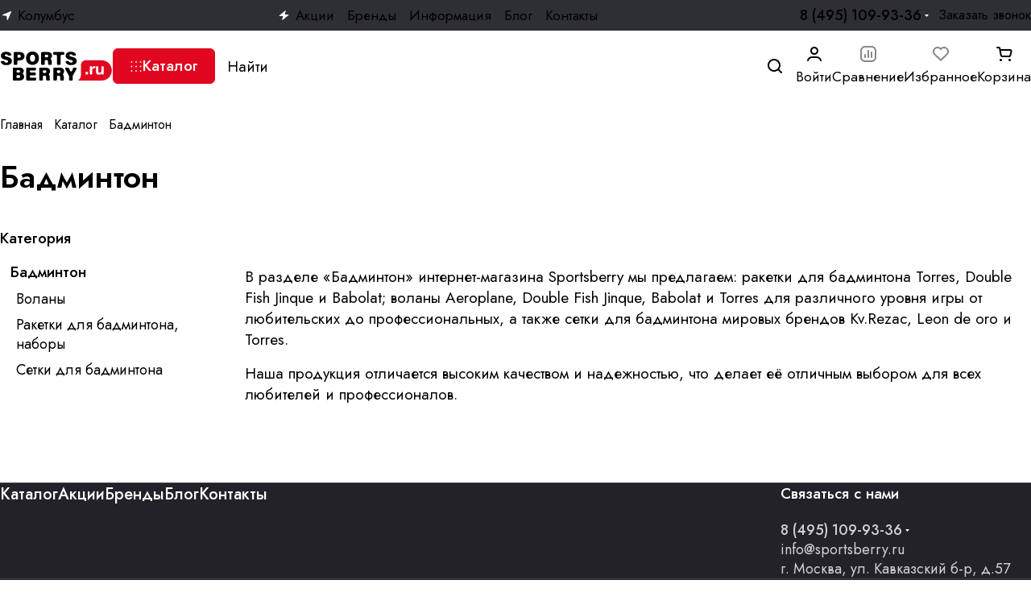

--- FILE ---
content_type: text/html; charset=UTF-8
request_url: https://sportsberry.ru/catalog/badminton/filter/sale-is-1/apply/
body_size: 76266
content:
<!DOCTYPE html>
<html xmlns="http://www.w3.org/1999/xhtml" xml:lang="ru" lang="ru" class="  ">
	<head>
		<title>Бадминтон</title>
		<meta name="viewport" content="initial-scale=1.0, width=device-width" />
		<meta name="HandheldFriendly" content="true" />
		<meta name="yes" content="yes" />
		<meta name="apple-mobile-web-app-status-bar-style" content="black" />
		<meta name="SKYPE_TOOLBAR" content="SKYPE_TOOLBAR_PARSER_COMPATIBLE" />
		<meta http-equiv="Content-Type" content="text/html; charset=UTF-8" />
<meta name="keywords" content="Интернет-магазин, заказать, купить" />
<meta name="description" content="Интернет-магазин" />
<link href="/bitrix/js/ui/design-tokens/dist/ui.design-tokens.css?173130212526358"  rel="stylesheet" />
<link href="/bitrix/js/ui/fonts/opensans/ui.font.opensans.css?17313021272555"  rel="stylesheet" />
<link href="/bitrix/js/main/popup/dist/main.popup.bundle.css?173988134429852"  rel="stylesheet" />
<link href="/local/templates/aspro-premier_copy/components/bitrix/catalog/main/style.css?17387474241986"  rel="stylesheet" />
<link href="/local/templates/aspro-premier_copy/css/chip.min.css?17387474242738"  rel="stylesheet" />
<link href="/local/templates/aspro-premier_copy/css/landings-list.min.css?1738747424518"  rel="stylesheet" />
<link href="/local/components/aspro/smartseo.content/templates/.default/style.css?173891589480"  rel="stylesheet" />
<link href="/local/templates/aspro-premier_copy/css/filter-panel.min.css?1738747424270"  rel="stylesheet" />
<link href="/local/templates/aspro-premier_copy/css/smart-filter.min.css?173874742413816"  rel="stylesheet" />
<link href="/local/templates/aspro-premier_copy/css/animation/animation_ext.min.css?17387474244306"  rel="stylesheet" />
<link href="/local/templates/aspro-premier_copy/css/conditional/sticker.min.css?17387474241671"  rel="stylesheet" />
<link href="/local/templates/aspro-premier_copy/css/conditional/prices.min.css?17387474241975"  rel="stylesheet" />
<link href="/local/templates/aspro-premier_copy/css/catalog.min.css?17387474248273"  rel="stylesheet" />
<link href="/local/templates/aspro-premier_copy/css/catalog-block.min.css?17387474245573"  rel="stylesheet" />
<link href="/local/components/aspro/catalog.viewed.premier/templates/.default/style.css?17389158941579"  rel="stylesheet" />
<link href="/local/templates/aspro-premier_copy/css/skeleton.css?17387474241944"  rel="stylesheet" />
<link href="/local/templates/aspro-premier_copy/css/lite.bootstrap.css?17387474246889"  data-template-style="true"  rel="stylesheet" />
<link href="/local/templates/aspro-premier_copy/vendor/css/ripple.css?1738747424854"  data-template-style="true"  rel="stylesheet" />
<link href="/local/templates/aspro-premier_copy/css/buttons.css?173874742416841"  data-template-style="true"  rel="stylesheet" />
<link href="/local/templates/aspro-premier_copy/css/svg.css?17387474244195"  data-template-style="true"  rel="stylesheet" />
<link href="/local/templates/aspro-premier_copy/css/header.css?17387474248853"  data-template-style="true"  rel="stylesheet" />
<link href="/local/templates/aspro-premier_copy/css/footer.css?173874742411522"  data-template-style="true"  rel="stylesheet" />
<link href="/local/templates/aspro-premier_copy/css/mobile-header.css?17387474245212"  data-template-style="true"  rel="stylesheet" />
<link href="/local/templates/aspro-premier_copy/css/mobile-menu.css?17387474244070"  data-template-style="true"  rel="stylesheet" />
<link href="/local/templates/aspro-premier_copy/css/header-fixed.css?17387474241620"  data-template-style="true"  rel="stylesheet" />
<link href="/local/templates/aspro-premier_copy/css/page-title-breadcrumb-pagination.css?17387474245538"  data-template-style="true"  rel="stylesheet" />
<link href="/local/templates/aspro-premier_copy/css/social-icons.css?17387474247726"  data-template-style="true"  rel="stylesheet" />
<link href="/local/templates/aspro-premier_copy/css/left-menu.css?17387474243139"  data-template-style="true"  rel="stylesheet" />
<link href="/local/templates/aspro-premier_copy/css/tabs.css?17387474245252"  data-template-style="true"  rel="stylesheet" />
<link href="/local/templates/aspro-premier_copy/css/bg-banner.css?17387474243571"  data-template-style="true"  rel="stylesheet" />
<link href="/local/templates/aspro-premier_copy/css/item-views.css?1738747424443"  data-template-style="true"  rel="stylesheet" />
<link href="/local/templates/aspro-premier_copy/css/autoload/accordion.css?17387474243625"  data-template-style="true"  rel="stylesheet" />
<link href="/local/templates/aspro-premier_copy/css/autoload/base-tags.css?173874742410341"  data-template-style="true"  rel="stylesheet" />
<link href="/local/templates/aspro-premier_copy/css/autoload/category-separator.css?1738747424573"  data-template-style="true"  rel="stylesheet" />
<link href="/local/templates/aspro-premier_copy/css/autoload/countdown.css?17387474241988"  data-template-style="true"  rel="stylesheet" />
<link href="/local/templates/aspro-premier_copy/css/autoload/cross.css?1738747424974"  data-template-style="true"  rel="stylesheet" />
<link href="/local/templates/aspro-premier_copy/css/autoload/dark-light-theme.css?17387474244045"  data-template-style="true"  rel="stylesheet" />
<link href="/local/templates/aspro-premier_copy/css/autoload/flexbox.css?17387474242436"  data-template-style="true"  rel="stylesheet" />
<link href="/local/templates/aspro-premier_copy/css/autoload/fonts.css?17387474241696"  data-template-style="true"  rel="stylesheet" />
<link href="/local/templates/aspro-premier_copy/css/autoload/grid-list.css?17387474246212"  data-template-style="true"  rel="stylesheet" />
<link href="/local/templates/aspro-premier_copy/css/autoload/gutters.css?17387474245089"  data-template-style="true"  rel="stylesheet" />
<link href="/local/templates/aspro-premier_copy/css/autoload/icon-block.css?1738747424549"  data-template-style="true"  rel="stylesheet" />
<link href="/local/templates/aspro-premier_copy/css/autoload/images.css?17387474242427"  data-template-style="true"  rel="stylesheet" />
<link href="/local/templates/aspro-premier_copy/css/autoload/line-block.css?17387474247863"  data-template-style="true"  rel="stylesheet" />
<link href="/local/templates/aspro-premier_copy/css/autoload/mobile-scrolled.css?17387474241217"  data-template-style="true"  rel="stylesheet" />
<link href="/local/templates/aspro-premier_copy/css/autoload/popup.css?17387474246775"  data-template-style="true"  rel="stylesheet" />
<link href="/local/templates/aspro-premier_copy/css/autoload/scroller.css?17387474242249"  data-template-style="true"  rel="stylesheet" />
<link href="/local/templates/aspro-premier_copy/css/autoload/social-list.css?1738747424382"  data-template-style="true"  rel="stylesheet" />
<link href="/local/templates/aspro-premier_copy/css/autoload/sticky.css?1738747424448"  data-template-style="true"  rel="stylesheet" />
<link href="/bitrix/templates/.default/ajax/ajax.css?1731302084448"  data-template-style="true"  rel="stylesheet" />
<link href="/local/templates/aspro-premier_copy/css/item-action.min.css?17387474241366"  data-template-style="true"  rel="stylesheet" />
<link href="/local/templates/aspro-premier_copy/css/notice.min.css?17387474243001"  data-template-style="true"  rel="stylesheet" />
<link href="/local/templates/aspro-premier_copy/css/scroll_to_top.min.css?17387474243172"  data-template-style="true"  rel="stylesheet" />
<link href="/local/components/aspro/regionality.list.premier/templates/popup_regions/style.css?1738915894195"  data-template-style="true"  rel="stylesheet" />
<link href="/local/templates/aspro-premier_copy/components/bitrix/menu/header/style.css?173874742415482"  data-template-style="true"  rel="stylesheet" />
<link href="/local/templates/aspro-premier_copy/css/conditional/dropdown-select.min.css?17387474242450"  data-template-style="true"  rel="stylesheet" />
<link href="/local/templates/aspro-premier_copy/css/menu_many_items.min.css?17387474242227"  data-template-style="true"  rel="stylesheet" />
<link href="/local/templates/aspro-premier_copy/css/conditional/brands.min.css?17387474241557"  data-template-style="true"  rel="stylesheet" />
<link href="/local/templates/aspro-premier_copy/css/conditional/ui-card.min.css?17387474241690"  data-template-style="true"  rel="stylesheet" />
<link href="/local/templates/aspro-premier_copy/css/conditional/ui-card.ratio.min.css?17387474241629"  data-template-style="true"  rel="stylesheet" />
<link href="/local/templates/aspro-premier_copy/css/conditional/search-title.min.css?17387474244024"  data-template-style="true"  rel="stylesheet" />
<link href="/local/templates/aspro-premier_copy/components/bitrix/breadcrumb/main/style.css?1738747424296"  data-template-style="true"  rel="stylesheet" />
<link href="/local/templates/aspro-premier_copy/css/conditional/read_more.min.css?1738747424471"  data-template-style="true"  rel="stylesheet" />
<link href="/local/components/aspro/marketing.popup/templates/premier/style.css?17389158946359"  data-template-style="true"  rel="stylesheet" />
<link href="/local/templates/aspro-premier_copy/styles.css?173874763721926"  data-template-style="true"  rel="stylesheet" />
<link href="/local/templates/aspro-premier_copy/template_styles.css?173874763721345"  data-template-style="true"  rel="stylesheet" />
<link href="/local/templates/aspro-premier_copy/css/form.css?173874742426441"  data-template-style="true"  rel="stylesheet" />
<link href="/local/templates/aspro-premier_copy/css/colored.css?17387474247999"  data-template-style="true"  rel="stylesheet" />
<link href="/local/templates/aspro-premier_copy/css/responsive.css?17387474241697"  data-template-style="true"  rel="stylesheet" />
<link href="/local/templates/aspro-premier_copy/css/custom.css?17485115533037"  data-template-style="true"  rel="stylesheet" />
<link href="/local/components/aspro/theme.premier/css/user_font_s1.css?1738915895145"  data-template-style="true"  rel="stylesheet" />
<script>if(!window.BX)window.BX={};if(!window.BX.message)window.BX.message=function(mess){if(typeof mess==='object'){for(let i in mess) {BX.message[i]=mess[i];} return true;}};</script>
<script>(window.BX||top.BX).message({"JS_CORE_LOADING":"Загрузка...","JS_CORE_NO_DATA":"- Нет данных -","JS_CORE_WINDOW_CLOSE":"Закрыть","JS_CORE_WINDOW_EXPAND":"Развернуть","JS_CORE_WINDOW_NARROW":"Свернуть в окно","JS_CORE_WINDOW_SAVE":"Сохранить","JS_CORE_WINDOW_CANCEL":"Отменить","JS_CORE_WINDOW_CONTINUE":"Продолжить","JS_CORE_H":"ч","JS_CORE_M":"м","JS_CORE_S":"с","JSADM_AI_HIDE_EXTRA":"Скрыть лишние","JSADM_AI_ALL_NOTIF":"Показать все","JSADM_AUTH_REQ":"Требуется авторизация!","JS_CORE_WINDOW_AUTH":"Войти","JS_CORE_IMAGE_FULL":"Полный размер"});</script>

<script src="/bitrix/js/main/core/core.js?1742895375498479"></script>

<script>BX.Runtime.registerExtension({"name":"main.core","namespace":"BX","loaded":true});</script>
<script>BX.setJSList(["\/bitrix\/js\/main\/core\/core_ajax.js","\/bitrix\/js\/main\/core\/core_promise.js","\/bitrix\/js\/main\/polyfill\/promise\/js\/promise.js","\/bitrix\/js\/main\/loadext\/loadext.js","\/bitrix\/js\/main\/loadext\/extension.js","\/bitrix\/js\/main\/polyfill\/promise\/js\/promise.js","\/bitrix\/js\/main\/polyfill\/find\/js\/find.js","\/bitrix\/js\/main\/polyfill\/includes\/js\/includes.js","\/bitrix\/js\/main\/polyfill\/matches\/js\/matches.js","\/bitrix\/js\/ui\/polyfill\/closest\/js\/closest.js","\/bitrix\/js\/main\/polyfill\/fill\/main.polyfill.fill.js","\/bitrix\/js\/main\/polyfill\/find\/js\/find.js","\/bitrix\/js\/main\/polyfill\/matches\/js\/matches.js","\/bitrix\/js\/main\/polyfill\/core\/dist\/polyfill.bundle.js","\/bitrix\/js\/main\/core\/core.js","\/bitrix\/js\/main\/polyfill\/intersectionobserver\/js\/intersectionobserver.js","\/bitrix\/js\/main\/lazyload\/dist\/lazyload.bundle.js","\/bitrix\/js\/main\/polyfill\/core\/dist\/polyfill.bundle.js","\/bitrix\/js\/main\/parambag\/dist\/parambag.bundle.js"]);
</script>
<script>BX.Runtime.registerExtension({"name":"pull.protobuf","namespace":"BX","loaded":true});</script>
<script>BX.Runtime.registerExtension({"name":"rest.client","namespace":"window","loaded":true});</script>
<script>(window.BX||top.BX).message({"pull_server_enabled":"N","pull_config_timestamp":1765872868,"shared_worker_allowed":"Y","pull_guest_mode":"Y","pull_guest_user_id":-2827910,"pull_worker_mtime":1749561795});(window.BX||top.BX).message({"PULL_OLD_REVISION":"Для продолжения корректной работы с сайтом необходимо перезагрузить страницу."});</script>
<script>BX.Runtime.registerExtension({"name":"pull.client","namespace":"BX","loaded":true});</script>
<script>BX.Runtime.registerExtension({"name":"pull","namespace":"window","loaded":true});</script>
<script>BX.Runtime.registerExtension({"name":"aspro_file_input","namespace":"window","loaded":true});</script>
<script>BX.Runtime.registerExtension({"name":"aspro_cookie","namespace":"window","loaded":true});</script>
<script>BX.Runtime.registerExtension({"name":"aspro_metrika.goals","namespace":"window","loaded":true});</script>
<script>BX.Runtime.registerExtension({"name":"aspro_logo","namespace":"window","loaded":true});</script>
<script>(window.BX||top.BX).message({"ADD_BASKET_PROPS_TITLE":"Выберите свойства, добавляемые в корзину","ADD_BASKET_PROPS_BUTTON_TITLE":"Выбрать"});</script>
<script>BX.Runtime.registerExtension({"name":"aspro_item_action","namespace":"window","loaded":true});</script>
<script>(window.BX||top.BX).message({"NOTICE_ADDED2CART":"В корзине","NOTICE_CLOSE":"Закрыть","NOTICE_MORE":"и ещё #COUNT# #PRODUCTS#","NOTICE_PRODUCT0":"товаров","NOTICE_PRODUCT1":"товар","NOTICE_PRODUCT2":"товара","NOTICE_SERVICE0":"услуг","NOTICE_SERVICE1":"услуга","NOTICE_SERVICE2":"услуги","NOTICE_ERROR":"Ошибка","NOTICE_REQUEST_ERROR":"Ошибка запроса","NOTICE_AUTHORIZED":"Вы успешно авторизовались","NOTICE_ADDED2COMPARE":"В сравнении","NOTICE_ADDED2FAVORITE":"В избранном","NOTICE_ADDED2SUBSCRIBE":"Вы подписались","NOTICE_REMOVED_FROM_COMPARE":"Удалено из сравнения","NOTICE_REMOVED_FROM_FAVORITE":"Удалено из избранного","NOTICE_REMOVED_FROM_SUBSCRIBE":"Удалено из подписки"});</script>
<script>BX.Runtime.registerExtension({"name":"aspro_notice","namespace":"window","loaded":true});</script>
<script>BX.Runtime.registerExtension({"name":"aspro_scroll_to_top","namespace":"window","loaded":true});</script>
<script>BX.Runtime.registerExtension({"name":"aspro_dropdown_select","namespace":"window","loaded":true});</script>
<script>BX.Runtime.registerExtension({"name":"aspro_collaps","namespace":"window","loaded":true});</script>
<script>BX.Runtime.registerExtension({"name":"aspro_menu_aim","namespace":"window","loaded":true});</script>
<script>BX.Runtime.registerExtension({"name":"aspro_menu_many_items","namespace":"window","loaded":true});</script>
<script>BX.Runtime.registerExtension({"name":"aspro_brands","namespace":"window","loaded":true});</script>
<script>BX.Runtime.registerExtension({"name":"aspro_ui-card","namespace":"window","loaded":true});</script>
<script>BX.Runtime.registerExtension({"name":"aspro_ui-card.ratio","namespace":"window","loaded":true});</script>
<script>(window.BX||top.BX).message({"CT_BST_SEARCH_BUTTON2":"Найти","SEARCH_IN_SITE_FULL":"По всему сайту","SEARCH_IN_SITE":"Везде","SEARCH_IN_CATALOG_FULL":"По каталогу","SEARCH_IN_CATALOG":"Каталог"});</script>
<script>BX.Runtime.registerExtension({"name":"aspro_searchtitle","namespace":"window","loaded":true});</script>
<script>BX.Runtime.registerExtension({"name":"aspro_chip","namespace":"window","loaded":true});</script>
<script>BX.Runtime.registerExtension({"name":"aspro_landings_list","namespace":"window","loaded":true});</script>
<script>BX.Runtime.registerExtension({"name":"ui.design-tokens","namespace":"window","loaded":true});</script>
<script>BX.Runtime.registerExtension({"name":"ui.fonts.opensans","namespace":"window","loaded":true});</script>
<script>BX.Runtime.registerExtension({"name":"main.popup","namespace":"BX.Main","loaded":true});</script>
<script>BX.Runtime.registerExtension({"name":"popup","namespace":"window","loaded":true});</script>
<script>BX.Runtime.registerExtension({"name":"aspro_stickers","namespace":"window","loaded":true});</script>
<script>BX.Runtime.registerExtension({"name":"aspro_prices","namespace":"window","loaded":true});</script>
<script>BX.Runtime.registerExtension({"name":"aspro_catalog","namespace":"window","loaded":true});</script>
<script>BX.Runtime.registerExtension({"name":"aspro_catalog_block","namespace":"window","loaded":true});</script>
<script>BX.Runtime.registerExtension({"name":"aspro_input_numeric","namespace":"window","loaded":true});</script>
<script>BX.Runtime.registerExtension({"name":"aspro_select_offer_load","namespace":"window","loaded":true});</script>
<script>BX.Runtime.registerExtension({"name":"aspro_filter_panel","namespace":"window","loaded":true});</script>
<script>BX.Runtime.registerExtension({"name":"aspro_smart_filter.ui","namespace":"window","loaded":true});</script>
<script>BX.Runtime.registerExtension({"name":"aspro_animate","namespace":"window","loaded":true});</script>
<script>BX.Runtime.registerExtension({"name":"aspro_smart_filter","namespace":"window","loaded":true});</script>
<script>BX.Runtime.registerExtension({"name":"ls","namespace":"window","loaded":true});</script>
<script>BX.Runtime.registerExtension({"name":"aspro_skeleton","namespace":"window","loaded":true});</script>
<script>BX.Runtime.registerExtension({"name":"aspro_read_more","namespace":"window","loaded":true});</script>
<script>(window.BX||top.BX).message({"LANGUAGE_ID":"ru","FORMAT_DATE":"DD.MM.YYYY","FORMAT_DATETIME":"DD.MM.YYYY HH:MI:SS","COOKIE_PREFIX":"BITRIX_SM_SPORTSBERRY","SERVER_TZ_OFFSET":"10800","UTF_MODE":"Y","SITE_ID":"s1","SITE_DIR":"\/","USER_ID":"","SERVER_TIME":1768632008,"USER_TZ_OFFSET":0,"USER_TZ_AUTO":"Y","bitrix_sessid":"8071cbb0e06e2d5794a76f433de7de01"});</script>


<script src="/bitrix/js/pull/protobuf/protobuf.js?1731302110274055"></script>
<script src="/bitrix/js/pull/protobuf/model.js?173130211070928"></script>
<script src="/bitrix/js/rest/client/rest.client.js?173130211117414"></script>
<script src="/bitrix/js/pull/client/pull.client.js?174956179683861"></script>
<script src="/bitrix/js/main/ajax.js?173130208535509"></script>
<script src="/bitrix/js/main/popup/dist/main.popup.bundle.js?1739881344117175"></script>
<script src="/bitrix/js/main/core/core_ls.js?17398813444201"></script>
<script>void 0===BX.Aspro?.Captcha&&(BX.namespace("Aspro.Captcha"),(()=>{const e="captchaApiLoader";let t={};BX.Aspro.Captcha=new class{constructor(){}get options(){return JSON.parse(JSON.stringify(t.options))}get params(){let e=t.options.params;return JSON.parse(JSON.stringify(e))}get key(){return t.options.key}get hl(){return t.options.params.hl}get type(){return t.options.type}isYandexSmartCaptcha(){return"ya.smartcaptcha"==this.type}isGoogleRecaptcha(){return!this.isYandexSmartCaptcha()}isGoogleRecaptcha3(){return this.isGoogleRecaptcha()&&3==t.options.ver}isInvisible(){return this.isYandexSmartCaptcha()?t.options.params.invisible:this.isGoogleRecaptcha()&&!this.isGoogleRecaptcha3()?"invisible"==t.options.params.size:void 0}get className(){return this.isYandexSmartCaptcha()?"smart-captcha":this.isGoogleRecaptcha()?"g-recaptcha":""}get selector(){return"."+this.className}get clientResponseSelector(){return this.isYandexSmartCaptcha()?'[name="smart-token"]':this.isGoogleRecaptcha()?".g-recaptcha-response":""}get api(){return this.isYandexSmartCaptcha()?window.smartCaptcha||null:this.isGoogleRecaptcha()&&window.grecaptcha||null}getApiResponse(e){return void 0!==e?this.api.getResponse(e):""}init(e){t.options||(t.options="object"==typeof e&&e?e:{},window.onLoadCaptcha=window.onLoadCaptcha||this.onLoad.bind(this),window.renderCaptcha=window.renderCaptcha||this.render.bind(this),window.onPassedCaptcha=window.onPassedCaptcha||this.onPassed.bind(this),window.renderRecaptchaById=window.renderRecaptchaById||window.renderCaptcha,this.isYandexSmartCaptcha()&&(window.asproRecaptcha=t.options),this.isGoogleRecaptcha()&&(window.asproRecaptcha.params={sitekey:t.options.key,recaptchaLang:t.options.params.hl,callback:t.options.params.callback},this.isGoogleRecaptcha3()||(window.asproRecaptcha.params.recaptchaSize=t.options.params.size,window.asproRecaptcha.params.recaptchaColor=t.options.params.theme,window.asproRecaptcha.params.recaptchaLogoShow=t.options.params.showLogo,window.asproRecaptcha.params.recaptchaBadge=t.options.params.badge)))}load(){return t.loadPromise=t.loadPromise||new Promise(((a,o)=>{try{if(t.onResolveLoadPromise=()=>{a()},document.getElementById(e))throw"Another Api loader already exists";let o=document.createElement("script");o.id=e,this.isYandexSmartCaptcha()?o.src="https://smartcaptcha.yandexcloud.net/captcha.js?render=onload&onload=onLoadCaptcha":o.src="//www.google.com/recaptcha/api.js?hl="+this.hl+"&onload=onLoadCaptcha&render="+(this.isGoogleRecaptcha3()?this.key:"explicit"),document.head.appendChild(o)}catch(e){console.error(e),o(e)}})),t.loadPromise}onLoad(){"function"==typeof t.onResolveLoadPromise&&t.onResolveLoadPromise()}validate(e){if(e){let t=e.closest("form")?.querySelector(this.selector);if(t){let e=t.getAttribute("data-widgetid");if(void 0!==e)return""!=this.getApiResponse(e)}}return!0}onPassed(e){e&&document.querySelectorAll(this.selector).forEach((t=>{let a=t.getAttribute("data-widgetid");if(void 0!==a){if(this.getApiResponse(a)==e){let a=t.closest("form");if(a)if(this.isInvisible()){let t=this.clientResponseSelector;a.querySelector(t)&&!a.querySelector(t).value&&(a.querySelector(t).value=e),document.querySelectorAll('iframe[src*="recaptcha"]').forEach((e=>{let t=e.parentElement?.parentElement;t&&(t.classList.contains("grecaptcha-badge")||(t.style.width="100%"))})),"one_click_buy_form"==a.getAttribute("id")?BX.submit(BX("one_click_buy_form")):"form_comment"==a.getAttribute("name")?BX.submit(BX("form_comment")):a.submit()}else this.Replacer.addValidationInput(a),a.querySelector("input.recaptcha")&&this.api&&$(a.querySelector("input.recaptcha")).valid()}}}))}onSubmit(e){return new Promise(((t,a)=>{try{if("object"==typeof e&&e&&e.form&&this.api){let a=e.form.querySelector(this.selector);if(a){let o=a.getAttribute("data-widgetid");if(void 0!==o){let a=this.clientResponseSelector;e.form.querySelector(a)&&!e.form.querySelector(a).value&&(e.form.closest(".form")&&e.form.closest(".form").classList.add("sending"),this.isInvisible()?(this.api.execute(o),t(!1)):this.isGoogleRecaptcha3()&&(this.api.execute(this.key,{action:"maxscore"}).then((t=>{e.form.querySelector(a).value=t,"one_click_buy_form"==e.form.getAttribute("id")?BX.submit(BX("one_click_buy_form")):"form_comment"==e.form.getAttribute("name")?BX.submit(BX("form_comment")):e.form.submit()})),t(!1)))}}}t(!0)}catch(e){console.error(e),a(e)}}))}render(e){return new Promise(((t,a)=>{this.load().then((()=>{try{if(!this.api)throw"Captcha api not loaded";const a=a=>{if(!a.classList.contains(this.className))throw"Node is not a captcha #"+e;let o;this.isGoogleRecaptcha3()?(a.innerHTML='<textarea class="g-recaptcha-response" style="display:none;resize:0;" name="g-recaptcha-response"></textarea>',t(a)):(a.children.length&&t(a),o=this.api.render(a,this.params),a.setAttribute("data-widgetid",o),t(a))};let o=document.getElementById(e);if(o)a(o);else{let t=0;const s=setInterval((()=>{if(o=document.getElementById(e),o)clearInterval(s),a(o);else if(++t>=10)throw clearInterval(s),"Captcha not finded #"+e}),100)}}catch(e){console.error(e),a(e)}})).catch((e=>{console.error(e),a(e)}))}))}};BX.Aspro.Captcha.Replacer=new class{constructor(){this.bindEvents()}bindEvents(){BX.addCustomEvent(window,"onRenderCaptcha",BX.proxy(this.replace,this)),BX.addCustomEvent(window,"onAjaxSuccess",BX.proxy(this.replace,this))}replace(e){try{this.fixExists();let e=this.getForms();for(let t=0;t<e.length;++t){let a=e[t];this.hideLabel(a),this.removeReload(a),BX.Aspro.Captcha.isGoogleRecaptcha3()&&this.hideRow(a),BX.Aspro.Captcha.isGoogleRecaptcha3()||BX.Aspro.Captcha.isInvisible()||this.addValidationInput(a);let o=this.getInputs(a);for(let e=0;e<o.length;++e)this.replaceInput(o[e]);let s=this.getImages(a);for(let e=0;e<s.length;++e)this.hideImage(s[e])}return!0}catch(e){return console.error(e),!1}}fixExists(){let e=document.getElementsByClassName(BX.Aspro.Captcha.className);if(e.length)for(let t=0;t<e.length;++t){let a=e[t],o=a.id;if("string"==typeof o&&0!==o.length){let e=a.closest("form");if(e&&(this.hideLabel(e),this.removeReload(e),BX.Aspro.Captcha.isGoogleRecaptcha()&&BX.Aspro.Captcha.isGoogleRecaptcha3()&&this.hideRow(e),BX.Aspro.Captcha.isGoogleRecaptcha3()||BX.Aspro.Captcha.isInvisible()||this.addValidationInput(e),BX.Aspro.Captcha.isYandexSmartCaptcha()||!BX.Aspro.Captcha.isGoogleRecaptcha3())){let e=a.closest(".captcha-row");e&&(BX.Aspro.Captcha.isYandexSmartCaptcha()?BX.Aspro.Captcha.isInvisible()&&e.classList.add((BX.Aspro.Captcha.params.hideShield,"n"),BX.Aspro.Captcha.params.shieldPosition):e.classList.add("logo_captcha_"+BX.Aspro.Captcha.params.showLogo,window.BX.Aspro.Captcha.params.badge),BX.Aspro.Captcha.isInvisible()&&e.classList.add("invisible"),e.querySelector(".captcha_image")?.classList.add("recaptcha_tmp_img"),e.querySelector(".captcha_input")?.classList.add("recaptcha_text"))}}}}getForms(){let e=[],t=this.getInputs();for(let a=0;a<t.length;++a){let o=t[a].closest("form");o&&e.push(o)}return e}getInputs(e=null){let t=[];return(e=e||document).querySelectorAll('form input[name="captcha_word"]').forEach((e=>{t.push(e)})),t}getImages(e=null){let t=[];return(e=e||document).querySelectorAll("img[src]").forEach((e=>{(/\/bitrix\/tools\/captcha.php\?(captcha_code|captcha_sid)=[^>]*?/i.test(e.src)||"captcha"===e.id)&&t.push(e)})),t}replaceInput(e){if(!e)return;let t="recaptcha-dynamic-"+(new Date).getTime();if(null!==document.getElementById(t)){let e=!1,a=null,o=65535;do{a=Math.floor(Math.random()*o),e=null!==document.getElementById(t+a)}while(e);t+=a}let a=document.createElement("div");a.id=t,a.className=BX.Aspro.Captcha.className,a.setAttribute("data-sitekey",BX.Aspro.Captcha.key),e.parentNode&&(e.parentNode.classList.add("recaptcha_text"),e.parentNode.replaceChild(a,e)),BX.Aspro.Captcha.render(t)}hideImage(e){if(!e)return;e.style.display="none";e.setAttribute("src","[data-uri]"),e.parentNode&&e.parentNode.classList.add("recaptcha_tmp_img")}hideLabel(e=null){(e=e||document).querySelectorAll(".captcha-row label").forEach((e=>{e.style.display="none"}))}removeReload(e=null){(e=e||document).querySelectorAll(".captcha-row .refresh").forEach((e=>{e.remove()})),e.querySelectorAll(".captcha_reload").forEach((e=>{e.remove()}))}hideRow(e=null){(e=e||document).querySelectorAll(".captcha-row").forEach((e=>{e.style.display="none"}))}addValidationInput(e=null){(e=e||document).querySelectorAll(".captcha-row").forEach((e=>{e.querySelector("input.recaptcha")||e.appendChild(BX.create({tag:"input",attrs:{type:"text",class:"recaptcha"},html:""}))}))}}})());</script>
<script>window['asproRecaptcha'] = {"type":"ya.smartcaptcha","key":"ysc1_b2RFdnpvmfOcZG3MopYAwa4hCNnpEiOvrEoYMmau6f9954de","params":{"sitekey":"ysc1_b2RFdnpvmfOcZG3MopYAwa4hCNnpEiOvrEoYMmau6f9954de","hl":"ru","callback":"onPassedCaptcha","invisible":true,"hideShield":true,"shieldPosition":"bottom-right"}};</script><script>BX.Aspro.Captcha.init({"type":"ya.smartcaptcha","key":"ysc1_b2RFdnpvmfOcZG3MopYAwa4hCNnpEiOvrEoYMmau6f9954de","params":{"sitekey":"ysc1_b2RFdnpvmfOcZG3MopYAwa4hCNnpEiOvrEoYMmau6f9954de","hl":"ru","callback":"onPassedCaptcha","invisible":true,"hideShield":true,"shieldPosition":"bottom-right"}});</script>
<script>
					(function () {
						"use strict";

						var counter = function ()
						{
							var cookie = (function (name) {
								var parts = ("; " + document.cookie).split("; " + name + "=");
								if (parts.length == 2) {
									try {return JSON.parse(decodeURIComponent(parts.pop().split(";").shift()));}
									catch (e) {}
								}
							})("BITRIX_CONVERSION_CONTEXT_s1");

							if (cookie && cookie.EXPIRE >= BX.message("SERVER_TIME"))
								return;

							var request = new XMLHttpRequest();
							request.open("POST", "/bitrix/tools/conversion/ajax_counter.php", true);
							request.setRequestHeader("Content-type", "application/x-www-form-urlencoded");
							request.send(
								"SITE_ID="+encodeURIComponent("s1")+
								"&sessid="+encodeURIComponent(BX.bitrix_sessid())+
								"&HTTP_REFERER="+encodeURIComponent(document.referrer)
							);
						};

						if (window.frameRequestStart === true)
							BX.addCustomEvent("onFrameDataReceived", counter);
						else
							BX.ready(counter);
					})();
				</script>
<script>BX.message({'JS_REQUIRED':'Заполните это поле!','JS_FORMAT':'Неверный формат!','JS_FILE_EXT':'Недопустимое расширение файла!','JS_LOGIN_LENGTH':'Минимум 3 символа!','JS_PASSWORD_COPY':'Пароли не совпадают!','JS_PASSWORD_LENGTH':'Минимум 6 символов!','JS_ERROR':'Неверно заполнено поле!','JS_FILE_SIZE':'Максимальный размер 5мб!','JS_FILE_BUTTON_NAME':'Выберите файл','JS_FILE_DEFAULT':'Файл не найден','JS_DATE':'Некорректная дата!','JS_DATETIME':'Некорректная дата/время!','JS_REQUIRED_LICENSES':'Согласитесь с условиями','JS_REQUIRED_OFFER':'Согласитесь с условиями','JS_INVALID_NUMBER':'Неверный номер','JS_INVALID_COUNTRY_CODE':'Неверный код страны','JS_TOO_SHORT':'Номер слишком короткий','JS_TOO_LONG':'Номер слишком длинный','S_CALLBACK':'Заказать звонок','S_QUESTION':'Задать вопрос','S_ASK_QUESTION':'Задать вопрос','S_FEEDBACK':'Оставить отзыв','ERROR_INCLUDE_MODULE_DIGITAL_TITLE':'Ошибка подключения модуля &laquo;Аспро: Премьер&raquo;','ERROR_INCLUDE_MODULE_DIGITAL_TEXT':'Ошибка подключения модуля &laquo;Аспро: Премьер&raquo;.<br />Пожалуйста установите модуль и повторите попытку','S_SERVICES':'Наши услуги','S_SERVICES_SHORT':'Услуги','S_TO_ALL_SERVICES':'Все услуги','S_CATALOG':'Каталог товаров','S_CATALOG_SHORT':'Каталог','S_TO_ALL_CATALOG':'Весь каталог','S_CATALOG_FAVORITES':'Наши товары','S_CATALOG_FAVORITES_SHORT':'Товары','S_NEWS':'Новости','S_TO_ALL_NEWS':'Все новости','S_COMPANY':'О компании','S_OTHER':'Прочее','S_CONTENT':'Контент','T_JS_ARTICLE':'Артикул: ','T_JS_NAME':'Наименование: ','T_JS_PRICE':'Цена: ','T_JS_QUANTITY':'Количество: ','T_JS_SUMM':'Сумма: ','FANCY_CLOSE':'Закрыть','FANCY_NEXT':'Вперед','FANCY_PREV':'Назад','CUSTOM_COLOR_CHOOSE':'Выбрать','CUSTOM_COLOR_CANCEL':'Отмена','S_MOBILE_MENU':'Меню','DIGITAL_T_MENU_BACK':'Назад','DIGITAL_T_MENU_CALLBACK':'Обратная связь','DIGITAL_T_MENU_CONTACTS_TITLE':'Будьте на связи','TITLE_BASKET':'В корзине товаров на #SUMM#','BASKET_SUMM':'#SUMM#','EMPTY_BASKET':'Корзина пуста','TITLE_BASKET_EMPTY':'Корзина пуста','BASKET':'Корзина','SEARCH_TITLE':'Поиск','SOCIAL_TITLE':'Оставайтесь на связи','LOGIN':'Войти','MY_CABINET':'Кабинет','SUBSCRIBE_TITLE':'Будьте всегда в курсе','HEADER_SCHEDULE':'Время работы','SEO_TEXT':'SEO описание','COMPANY_IMG':'Картинка компании','COMPANY_TEXT':'Описание компании','JS_RECAPTCHA_ERROR':'Пройдите проверку','JS_PROCESSING_ERROR':'Согласитесь с условиями!','CONFIG_SAVE_SUCCESS':'Настройки сохранены','CONFIG_SAVE_FAIL':'Ошибка сохранения настроек','CLEAR_FILE':'Отменить','ALL_SECTIONS_PROJECT':'Все проекты','RELOAD_PAGE':'Обновить страницу','REFRESH':'Поменять картинку','RECAPTCHA_TEXT':'Подтвердите, что вы не робот','SHOW':'Еще','HIDE':'Скрыть','FILTER_EXPAND_VALUES':'+ Еще','FILTER_HIDE_VALUES':'Свернуть','COUNTDOWN_SEC':'сек','COUNTDOWN_MIN':'мин','COUNTDOWN_HOUR':'час','COUNTDOWN_DAY0':'дн','COUNTDOWN_DAY1':'дн','COUNTDOWN_DAY2':'дн','COUNTDOWN_WEAK0':'Недель','COUNTDOWN_WEAK1':'Неделя','COUNTDOWN_WEAK2':'Недели','COUNTDOWN_MONTH0':'Месяцев','COUNTDOWN_MONTH1':'Месяц','COUNTDOWN_MONTH2':'Месяца','COUNTDOWN_YEAR0':'Лет','COUNTDOWN_YEAR1':'Год','COUNTDOWN_YEAR2':'Года','COUNTDOWN_COMPACT_SEC':'с','COUNTDOWN_COMPACT_MIN':'м','COUNTDOWN_COMPACT_HOUR':'ч','COUNTDOWN_COMPACT_DAY':'д','COUNTDOWN_COMPACT_WEAK':'н','COUNTDOWN_COMPACT_MONTH':'м','COUNTDOWN_COMPACT_YEAR0':'л','COUNTDOWN_COMPACT_YEAR1':'г','BASKET_PRINT_BUTTON':'Распечатать','BASKET_CLEAR_ALL_BUTTON':'Очистить','BASKET_QUICK_ORDER_BUTTON':'Быстрый заказ','BASKET_CONTINUE_BUTTON':'Продолжить покупки','BASKET_ORDER_BUTTON':'Оформить заказ','SHARE_BUTTON':'Поделиться','BASKET_CHANGE_TITLE':'Ваш заказ','BASKET_CHANGE_LINK':'Изменить','MORE_INFO_SKU':'Купить','ITEM_ECONOMY':'Экономия','ITEM_ARTICLE':'Артикул: ','JS_FORMAT_ORDER':'имеет неверный формат','JS_BASKET_COUNT_TITLE':'В корзине товаров на SUMM','POPUP_VIDEO':'Видео','POPUP_GIFT_TEXT':'Нашли что-то особенное? Намекните другу о подарке!','ORDER_FIO_LABEL':'Ф.И.О.','ORDER_PHONE_LABEL':'Телефон','ORDER_REGISTER_BUTTON':'Регистрация','PRICES_TYPE':'Варианты цен','FILTER_HELPER_VALUES':' знач.','SHOW_MORE_SCU_MAIN':'Еще #COUNT#','SHOW_MORE_SCU_1':'предложение','SHOW_MORE_SCU_2':'предложения','SHOW_MORE_SCU_3':'предложений','PARENT_ITEM_NOT_FOUND':'Не найден основной товар для услуги в корзине. Обновите страницу и попробуйте снова.','S_FAVORITE':'Избранное','S_COMPARE':'Сравнение'})</script>
<style>html {--theme-base-color:#e10720;--theme-base-opacity-color:#e107201a;--theme-more-color:#e10720;--theme-text-transform:none;--theme-letter-spacing:normal;--theme-button-font-size:0%;--theme-button-color-light:var(--ON_toggle);--theme-button-color-dark:var(--OFF_toggle);--theme-button-padding-2px:0%;--theme-button-padding-1px:0%;--theme-button-border-radius:6px;--theme-sticker-border-radius:4px;--theme-outer-border-radius:12px;--theme-image-border-radius:8px;--theme-more-color-hue:353;--theme-more-color-saturation:94%;--theme-more-color-lightness:45%;--theme-base-color-hue:353;--theme-base-color-saturation:94%;--theme-base-color-lightness:45%;--theme-lightness-hover-diff:-6%;--theme-items-gap:12px;}</style>
<link href="https://fonts.gstatic.com" rel="preconnect" crossorigin>
<link href="https://fonts.googleapis.com/css2?family=Jost:ital,wght@0,100..900;1,100..900&display=swap" rel="preload" as="style" crossorigin>
<link href="https://fonts.googleapis.com/css2?family=Jost:ital,wght@0,100..900;1,100..900&display=swap" rel="stylesheet" crossorigin>
<style>html {font-size:20px;--theme-font-family:;--theme-font-title-family:var(--theme-font-family);--theme-font-title-weight:600;}</style>
<style>html {--theme-page-width: 1296px;--theme-page-width-padding: 32px}</style>

			<script src="/local/templates/aspro-premier_copy/js/app.js?17387474244940"></script>
			<script data-skip-moving="true" src="/bitrix/js/main/jquery/jquery-3.6.0.min.js"></script>
			<script data-skip-moving="true" src="/local/templates/aspro-premier_copy/js/dotmenu.js?173874742412361"></script>
		
<link href="/local/templates/aspro-premier_copy/css/print.css?173874742417125" data-template-style="true" rel="stylesheet" media="print">
<script>window.lazySizesConfig = window.lazySizesConfig || {};lazySizesConfig.loadMode = 1;lazySizesConfig.expand = 200;lazySizesConfig.expFactor = 1;lazySizesConfig.hFac = 0.1;window.lazySizesConfig.loadHidden = false;</script>
<script src="/local/templates/aspro-premier_copy/vendor/ls.unveilhooks.min.js" data-skip-moving="true" defer=""></script>
<script src="/local/templates/aspro-premier_copy/vendor/lazysizes.min.js" data-skip-moving="true" defer=""></script>
<link rel="shortcut icon" href="/favicon.png" type="image/png" />
<link rel="apple-touch-icon" sizes="180x180" href="/upload/CPremier/b28/11ptl4tp7zcg4u546wzhln8cju0cz7r8.png" />
<meta property="og:title" content="Бадминтон" />
<meta property="og:type" content="website" />
<meta property="og:image" content="https://sportsberry.ru:443/upload/CPremier/edc/054q3quq0zovhbpxh3s4hbi03sr44kol.png" />
<link rel="image_src" href="https://sportsberry.ru:443/upload/CPremier/edc/054q3quq0zovhbpxh3s4hbi03sr44kol.png"  />
<meta property="og:url" content="https://sportsberry.ru:443/catalog/badminton/filter/sale-is-1/apply/" />
<meta property="og:description" content="Интернет-магазин" />
<script>BX.bind(window, "load", function(){BX.PULL.start();});</script>



<script src="/local/templates/aspro-premier_copy/js/observer.js?17387474247026"></script>
<script src="/local/templates/aspro-premier_copy/js/lite.bootstrap.js?173874742419575"></script>
<script src="/local/templates/aspro-premier_copy/vendor/jquery.cookie.js?17387474242426"></script>
<script src="/local/templates/aspro-premier_copy/vendor/jquery.validate.min.js?173874742422254"></script>
<script src="/local/templates/aspro-premier_copy/vendor/js/ripple.js?17387474244702"></script>
<script src="/local/templates/aspro-premier_copy/js/detectmobilebrowser.js?17387474242203"></script>
<script src="/local/templates/aspro-premier_copy/js/matchMedia.js?17387474241585"></script>
<script src="/local/templates/aspro-premier_copy/js/jquery.actual.min.js?17387474241239"></script>
<script src="/local/templates/aspro-premier_copy/js/jquery.plugin.min.js?17387474243356"></script>
<script src="/local/templates/aspro-premier_copy/js/jqModal.js?173874742411182"></script>
<script src="/local/templates/aspro-premier_copy/js/jquery.countdown.min.js?173874742421419"></script>
<script src="/local/templates/aspro-premier_copy/js/jquery.countdown-ru.js?17387474241885"></script>
<script src="/local/templates/aspro-premier_copy/js/scrollTabs.js?173874742414271"></script>
<script src="/local/templates/aspro-premier_copy/js/conditional/file-input.js?17387474241272"></script>
<script src="/local/templates/aspro-premier_copy/js/autoload/controls.js?17387474244401"></script>
<script src="/local/templates/aspro-premier_copy/js/autoload/dropdown-product.js?17387474241447"></script>
<script src="/local/templates/aspro-premier_copy/js/autoload/tabs-history.js?17387474241390"></script>
<script src="/local/templates/aspro-premier_copy/js/general.js?1739454404148073"></script>
<script src="/local/templates/aspro-premier_copy/js/mobile.js?173874742429699"></script>
<script src="/local/templates/aspro-premier_copy/js/custom.js?1739455318101"></script>
<script src="/local/templates/aspro-premier_copy/js/metrika.goals.min.js?17387474247001"></script>
<script src="/local/templates/aspro-premier_copy/js/logo.min.js?17387474243052"></script>
<script src="/local/templates/aspro-premier_copy/js/item-action.min.js?173874742429879"></script>
<script src="/local/templates/aspro-premier_copy/js/notice.min.js?173874742416413"></script>
<script src="/local/templates/aspro-premier_copy/js/scroll_to_top.min.js?17387474242367"></script>
<script src="/local/templates/aspro-premier_copy/components/bitrix/menu/header/script.js?17387474243972"></script>
<script src="/local/templates/aspro-premier_copy/js/conditional/collaps.js?1738747424590"></script>
<script src="/local/templates/aspro-premier_copy/vendor/js/jquery.menu-aim.min.js?17387474242884"></script>
<script src="/local/templates/aspro-premier_copy/js/menu_many_items.min.js?17387474241285"></script>
<script src="/local/templates/aspro-premier_copy/js/phones.js?17387474241316"></script>
<script src="/bitrix/components/bitrix/search.title/script.js?174956178610542"></script>
<script src="/local/templates/aspro-premier_copy/js/conditional/searchtitle.js?173874742417896"></script>
<script src="/local/templates/aspro-premier_copy/components/bitrix/menu/left/script.js?17387474241294"></script>
<script src="/local/templates/aspro-premier_copy/js/jquery.inputmask.bundle.min.js?173874742470933"></script>
<script src="/local/templates/aspro-premier_copy/components/aspro/smartseo.tags/premier/script.js?17387474253140"></script>
<script src="/local/templates/aspro-premier_copy/components/bitrix/news.list/landings_list/script.js?17387474241289"></script>
<script src="/local/templates/aspro-premier_copy/js/jquery.history.js?173874742421571"></script>
<script src="/local/templates/aspro-premier_copy/js/smart-filter.min.js?1738747424221"></script>
<script src="/local/templates/aspro-premier_copy/components/bitrix/catalog.section/catalog_block/script.js?17387474252844"></script>
<script src="/local/templates/aspro-premier_copy/js/conditional/prices.min.js?1738747424420"></script>
<script src="/local/templates/aspro-premier_copy/js/conditional/input_numeric.js?17387474241261"></script>
<script src="/local/templates/aspro-premier_copy/js/select_offer_load.min.js?1738747424230"></script>
<script src="/local/components/aspro/marketing.popup/templates/premier/js/jqmInit.js?17389158945939"></script>
<script src="/local/components/aspro/marketing.popup/js/script.js?17389158946256"></script>

				<style>html {--header-height:127px;}</style>						<script data-skip-moving="true">
			var solutionName = 'arPremierOptions';
			var arAsproOptions = window[solutionName] = ({});
			var arAsproCounters = {};
			var arBasketItems = {};
		</script>
		<script src="/local/templates/aspro-premier_copy/js/setTheme.php?site_id=s1&site_dir=/" data-skip-moving="true"></script>
		<script>

		if (arAsproOptions.SITE_ADDRESS) {
			arAsproOptions.SITE_ADDRESS = arAsproOptions.SITE_ADDRESS.replace(/'/g, "");
		}

		window.basketJSParams = window.basketJSParams || [];
		window.dataLayer = window.dataLayer || [];		BX.message({'MIN_ORDER_PRICE_TEXT':'<b>Минимальная сумма заказа #PRICE#<\/b><br/>Пожалуйста, добавьте еще товаров в корзину','LICENSES_TEXT':'Продолжая, вы соглашаетесь с <a href=\"/include/licenses_detail.php\" target=\"_blank\">политикой конфиденциальности<\/a>','OFFER_TEXT':'Продолжая, вы соглашаетесь с <a href=\"/include/offer_detail.php\" target=\"_blank\">публичной офертой<\/a>'});
		arAsproOptions.PAGES.FRONT_PAGE = window[solutionName].PAGES.FRONT_PAGE = "";
		arAsproOptions.PAGES.BASKET_PAGE = window[solutionName].PAGES.BASKET_PAGE = "";
		arAsproOptions.PAGES.ORDER_PAGE = window[solutionName].PAGES.ORDER_PAGE = "";
		arAsproOptions.PAGES.PERSONAL_PAGE = window[solutionName].PAGES.PERSONAL_PAGE = "";
		arAsproOptions.PAGES.CATALOG_PAGE = window[solutionName].PAGES.CATALOG_PAGE = "1";
		</script>
		<!--'start_frame_cache_options-block'-->			<script>
			var arAsproCounters = {'BASKET':{'ITEMS':[],'COUNT':'0','TITLE':'Корзина пуста'},'DELAY':{'ITEMS':[],'COUNT':'0'},'NOT_AVAILABLE':{'ITEMS':[],'COUNT':'0'},'COMPARE':{'ITEMS':[],'COUNT':'0','TITLE':'Список сравниваемых элементов'},'FAVORITE':{'ITEMS':[],'COUNT':'0','TITLE':'Избранные товары'},'SUBSCRIBE':{'ITEMS':[],'COUNT':'0','TITLE':'Подписка на товары'},'SERVICE':{'ITEMS':[],'COUNT':'0','TITLE':''}};
			</script>
			<!--'end_frame_cache_options-block'-->	</head>
	<body class=" site_s1   side_left hide_menu_page region_confirm_normal header_fill_ fixed_y mfixed_y mfixed_view_scroll_top title_position_left mmenu_leftside mheader-v1 footer-v3 fill_bg_ header-v1 title-v1 bottom-icons-panel_n catalog-img-aspect-normal grey-bg-goods-n with_order with_cabinet with_phones theme-light" id="main" data-site="/">
		<div class="bx_areas"></div>

		
		


				
		<div class="layout layout--left-column- flex-1">
			<div class="layout__right-column flexbox">
				<div id="panel"></div>
				
				<div class="body relative  hover_">
					<div class="body_media"></div>

										<div class="headers-container">
						<div class="title-v1" data-ajax-block="HEADER" data-ajax-callback="headerInit">
														
<header class="header header--narrow  ">
	<div class="header__inner header__inner--no-pt header__inner--bordered">
				
<div class="header__top-part header__section--dark theme-dark header__top-part--menu-no-gap" data-ajax-load-block="HEADER_TOP_PART">
    <div class="maxwidth-theme">
        <div class="line-block line-block--gap line-block--gap-16 line-block--gap line-block--justify-between ">
                                                        		<div class="line-block__item icon-block--with_icon" data-ajax-load-block="HEADER_TOGGLE_REGION">
													<!--'start_frame_cache_header-regionality-block1'--><div class="regions relative no-pointer-events">
				<button type="button" class="regions__chooser js_city_chooser btn--no-btn-appearance color-dark-parent-all fill-dark-light-block">
					<i class="svg inline icon-block__icon icon-block__icon--sm banner-light-icon-fill fill-dark-target inline " aria-hidden="true"><svg width="11" height="11" ><use xlink:href="/local/templates/aspro-premier_copy/images/svg/header_icons.svg?1738747424#region-sm"></use></svg></i>											<span class="regions__name icon-block__text font_13 color-dark-target link-opacity-color">
							Колумбус						</span>
									</button>
			</div><!--'end_frame_cache_header-regionality-block1'-->					
					</div>

		                        

                        <div class="line-block__item header-menu header-menu--long dotted-flex-1 hide-dotted">
                <nav class="mega-menu sliced">
                    
<div class="catalog_icons_">
	<div class="header-menu__wrapper">
								<div class="header-menu__item unvisible header-menu__item--first color-dark-parent fill-dark-parent-all">
														<a class="header-menu__link header-menu__link--top-level color-dark-target rounded-x light-opacity-hover dark_link fill-dark-light-block link-button-color-target" href="/sales/" title="Акции">
																			<i class="svg inline icon-block__icon banner-light-icon-fill svg-inline-" aria-hidden="true" ><svg width="13" height="12" viewBox="0 0 13 12" xmlns="http://www.w3.org/2000/svg">
    <path d="M0.858229 6.10832L7.90759 0.299349C8.2874 -0.0136323 8.84332 0.352678 8.70557 0.825162L7.67671 4.35424C7.58342 4.67423 7.82341 4.99419 8.15672 4.99419H11.8231C12.2922 4.99419 12.503 5.58194 12.1409 5.88015L5.07114 11.7026C4.6914 12.0153 4.13576 11.6493 4.27318 11.1769L5.30403 7.63387C5.39711 7.31394 5.15713 6.99419 4.82393 6.99419H1.1762C0.707182 6.99419 0.49627 6.40659 0.858229 6.10832Z" />
</svg></i>																		
												<span class="header-menu__title-wrapper icon-block flex-1 font_13 icon-block__text">
							<span class="header-menu__title flex-1">
								Акции							</span>
													</span>
											</a>
																			</div>
											<div class="header-menu__item unvisible color-dark-parent fill-dark-parent-all">
														<a class="header-menu__link header-menu__link--top-level color-dark-target rounded-x light-opacity-hover dark_link fill-dark-light-block link-button-color-target" href="/brands/" title="Бренды">
																								
												<span class="header-menu__title-wrapper icon-block flex-1 font_13">
							<span class="header-menu__title flex-1">
								Бренды							</span>
													</span>
											</a>
																			</div>
											<div class="header-menu__item unvisible color-dark-parent fill-dark-parent-all">
														<a class="header-menu__link header-menu__link--top-level color-dark-target rounded-x light-opacity-hover dark_link fill-dark-light-block link-button-color-target" href="/company/" title="Информация">
																								
												<span class="header-menu__title-wrapper icon-block flex-1 font_13">
							<span class="header-menu__title flex-1">
								Информация							</span>
													</span>
											</a>
																			</div>
											<div class="header-menu__item unvisible color-dark-parent fill-dark-parent-all">
														<a class="header-menu__link header-menu__link--top-level color-dark-target rounded-x light-opacity-hover dark_link fill-dark-light-block link-button-color-target" href="/blog/" title="Блог">
																								
												<span class="header-menu__title-wrapper icon-block flex-1 font_13">
							<span class="header-menu__title flex-1">
								Блог							</span>
													</span>
											</a>
																			</div>
											<div class="header-menu__item unvisible header-menu__item--last color-dark-parent fill-dark-parent-all">
														<a class="header-menu__link header-menu__link--top-level color-dark-target rounded-x light-opacity-hover dark_link fill-dark-light-block link-button-color-target" href="/contacts/" title="Контакты">
																								
												<span class="header-menu__title-wrapper icon-block flex-1 font_13">
							<span class="header-menu__title flex-1">
								Контакты							</span>
													</span>
											</a>
																			</div>
					
					<div class="header-menu__item header-menu__item--more-items unvisible">
				<div class="header-menu__link banner-light-icon-fill fill-dark-light light-opacity-hover">
					<span class="font_22">
						<i class="svg inline fill-dark-target fill-button-color-target inline " aria-hidden="true"><svg width="15" height="3" ><use xlink:href="/local/templates/aspro-premier_copy/images/svg/header_icons.svg?1738747424#dots-15-3"></use></svg></i>					</span>
				</div>

				<div class="header-menu__dropdown-menu dropdown-menu-wrapper dropdown-menu-wrapper--visible dropdown-menu-wrapper--woffset theme-root">
					<ul class="header-menu__more-items-list dropdown-menu-inner rounded-x"></ul>
				</div>
			</div>
			</div>
</div>
<script data-skip-moving="true">
	if (typeof topMenuAction !== 'function'){
		function topMenuAction() {
			if (typeof CheckTopMenuDotted !== 'function'){
				let timerID = setInterval(function(){
					if (typeof CheckTopMenuDotted === 'function'){
						CheckTopMenuDotted();
						clearInterval(timerID);
					}
				}, 100);
			} else {
				CheckTopMenuDotted();
			}
		}
	}
</script>                </nav>
            </div>
            
                                    		<div class="line-block__item no-shrinked" data-ajax-load-block="HEADER_TOGGLE_PHONE">
													<div class="">
							<div class="phones">
																<div class="phones__phones-wrapper">
									<div class="phones__inner fill-theme-parent">
			<a 
			class="phones__phone-link phones__phone-first dark_link font_14 fw-500 banner-light-text menu-light-text icon-block__name" 
			href="tel:84951099336"
			onclick="return false;"
		>
		   8 (495) 109-93-36		</a>

		<div class="phones__dropdown p p--20 outer-rounded-x theme-root">
			<div class="dropdown dropdown--relative dropdown--no-shadow">
				<div class="flexbox gap gap--24 dropdown--top-reverse">
					<div class="phones__dropdown-items phones__dropdown-items--phones dropdown--top-reverse flexbox gap gap--20">
													<div class="phones__dropdown-item ">
								<a class="dark_link flexbox flexbox--direction-row flexbox--justify-between  phones__phone-link--no_descript" rel="nofollow" href="tel:84951099336">
									<span class="phones__phone-link-text flexbox dropdown--top-reverse gap gap--2">
										<span class="phones__phone-title font_14 fw-500">8 (495) 109-93-36</span>
										
																			</span>
									
																	</a>
							</div>
											</div>
		
											<div class="phones__dropdown-items phones__dropdown-items--additional-b dropdown--top-reverse flexbox gap gap--20">
															<div class="phones__dropdown-item phones__dropdown-item--callback">	<button class="animate-load btn btn-default btn-sm btn-wide" data-event="jqm" data-param-id="10" data-name="callback">
		Заказать звонок	</button>
</div>													</div>
									</div>
			</div>
	
							<div class="dropdown dropdown--relative dropdown--no-shadow dropdown--top-reverse">
																		<div class="phones__dropdown-items phones__dropdown-items--additional-d dropdown--top-reverse flexbox gap gap--12">
																	<div class="phones__dropdown-item phones__dropdown-item--email">

            <div class="email__title phones__dropdown-title font_13 secondary-color">
            E-mail        </div>
    
    <div class="phones__dropdown-value color_dark">
        
        <div
         class="email__text font_14"        >
            <a class="no-decoration" href="mailto:info@sportsberry.ru">info@sportsberry.ru</a>        </div>
    </div>

</div>																	<div class="phones__dropdown-item phones__dropdown-item--address">

            <div class="address__title phones__dropdown-title font_13 secondary-color">
            Адрес        </div>
    
    <div class="phones__dropdown-value color_dark">
        
        <div
         class="address__text font_14"        >
            г. Москва, ул. Кавказский б-р, д.57        </div>
    </div>

</div>																	<div class="phones__dropdown-item phones__dropdown-item--schedule">

            <div class="schedule__title phones__dropdown-title font_13 secondary-color">
            Режим работы        </div>
    
    <div class="phones__dropdown-value color_dark">
        
        <div
         class="schedule__text font_14"        >
            Пн - Пт: с 9:00 до 18:00        </div>
    </div>

</div>																																</div>
															</div>
					</div>

					<span class="more-arrow banner-light-icon-fill menu-light-icon-fill fill-dark-light-block">
				<i class="svg inline  inline " aria-hidden="true"><svg width="5" height="3" ><use xlink:href="/local/templates/aspro-premier_copy/images/svg/arrows.svg?1738747424#down"></use></svg></i>			</span>
			</div>								</div>

																	<div class="color-dark-parent">
										<button type="button" class="phones__callback btn--no-btn-appearance animate-load link-opacity-color color-dark-target hide-1200" data-event="jqm" data-param-id="10" data-name="callback">
											Заказать звонок										</button>
									</div>
															</div>
						</div>
					
					</div>

		            
                                    		<div class="line-block__item hidden" data-ajax-load-block="HEADER_TOGGLE_LANG">
					</div>

		            
                                    		<div class="line-block__item hidden" data-ajax-load-block="HEADER_TOGGLE_THEME_SELECTOR">
					</div>

		                    </div>
    </div>
</div>
				
						<div class="header__main-part part-with-search line-block line-block--gap"  data-ajax-load-block="HEADER_MAIN_PART">
			<div class="maxwidth-theme">
				<div class="line-block line-block--gap line-block--gap-32 flex-1 part-with-search__inner ">
										<div class="line-block__item line-block line-block--column line-block--gap no-shrinked">
						<div class="logo  line-block__item no-shrinked">
							<a class="menu-light-icon-fill banner-light-icon-fill flexbox flexbox--justify-center flexbox--align-center height-100 width-100" href="/"><svg xmlns="http://www.w3.org/2000/svg" height="42" viewBox="0 0 470 141" fill="none">
<path d="M423.6 46.3008H357.7C346.4 46.3008 337.2 55.5008 337.2 66.8008V107.601C337.2 114.501 334.7 121.301 330 126.301C328.4 128.001 326.6 129.601 324.6 130.801H337.3H341.5H342.8H423.8C447.1 130.801 466.1 111.901 466.1 88.5008C465.9 65.2008 447 46.3008 423.6 46.3008Z" fill="#E10720"/>
<path d="M367.099 97.0012V103.601C367.099 104.601 366.299 105.401 365.299 105.401H358.499C357.499 105.401 356.699 104.601 356.699 103.601V97.0012C356.699 96.0012 357.499 95.2012 358.499 95.2012H365.299C366.299 95.2012 367.099 96.0012 367.099 97.0012Z" fill="white"/>
<path d="M396.599 70.9012V79.5012C395.299 79.2012 394.099 79.1012 392.999 79.1012C389.899 79.1012 387.699 80.1012 386.199 82.0012C384.799 83.9012 383.999 86.6012 383.999 89.9012V103.601C383.999 104.601 383.199 105.401 382.199 105.401H376.499C375.499 105.401 374.699 104.601 374.699 103.601V73.3012C374.699 72.3012 375.499 71.5012 376.499 71.5012H381.799C382.799 71.5012 383.599 72.3012 383.599 73.3012V77.7012C385.799 73.0012 389.499 70.7012 394.599 70.7012C394.999 70.7012 395.699 70.8012 396.599 70.9012Z" fill="white"/>
<path d="M431.999 73.301V103.601C431.999 104.601 431.199 105.401 430.199 105.401H424.899C423.899 105.401 423.099 104.601 423.099 103.601V100.601C420.499 104.501 416.799 106.401 412.099 106.401C408.399 106.401 405.499 105.401 403.399 103.301C401.299 101.201 400.299 98.301 400.299 94.301V73.301C400.299 72.301 401.099 71.501 402.099 71.501H407.899C408.899 71.501 409.699 72.301 409.699 73.301V90.901C409.699 92.201 409.799 93.201 409.899 94.001C409.999 94.801 410.199 95.501 410.599 96.301C410.999 97.101 411.499 97.701 412.299 98.001C413.099 98.401 414.099 98.601 415.399 98.601C420.299 98.601 422.799 95.401 422.799 89.001V73.301C422.799 72.301 423.599 71.501 424.599 71.501H430.199C431.199 71.501 431.999 72.301 431.999 73.301Z" fill="white"/>
<path d="M14.4993 49.5004C15.9993 49.5004 17.4993 50.3004 18.1993 51.7004C19.5993 54.8004 22.5993 56.1004 26.7993 56.1004C31.5993 56.1004 33.7993 54.4004 33.7993 51.3004C33.7993 47.8004 31.3993 46.4004 22.8993 44.4004C6.99932 40.6004 3.89932 34.8004 3.89932 27.5004C3.89932 18.5004 10.4993 10.9004 25.4993 10.9004C37.2993 10.9004 43.7993 15.4004 46.5993 21.3004C47.8993 24.1004 45.8993 27.2004 42.8993 27.2004H35.9993C34.2993 27.2004 32.8993 26.2004 32.1993 24.7004C31.2993 22.8004 29.3993 21.4004 25.4993 21.4004C21.8993 21.4004 19.6993 22.8004 19.6993 25.7004C19.6993 28.6004 21.6993 29.7004 29.9993 31.8004C46.3993 36.0004 49.6993 42.0004 49.6993 49.6004C49.6993 59.7004 41.8993 66.7004 26.0993 66.7004C14.1993 66.7004 6.79932 62.2004 3.69932 55.2004C2.49932 52.5004 4.49932 49.4004 7.49932 49.4004H14.4993V49.5004Z" fill="black"/>
<path d="M57 16.1C57 13.8 58.8 12 61.1 12H81.9C94 12 102.2 18.8 102.2 29.3C102.2 41.4 92.9 47 81.5 47H76.6C74.3 47 72.5 48.8 72.5 51.1V61.7C72.5 64 70.7 65.8 68.4 65.8H61.1C58.8 65.8 57 64 57 61.7V16.1ZM72.5 31.6C72.5 33.9 74.3 35.7 76.6 35.7H79C83.5 35.7 86.6 33.8 86.6 29.4C86.6 24.8 83.4 23 79 23H76.7C74.4 23 72.6 24.8 72.6 27.1V31.6H72.5Z" fill="black"/>
<path d="M186.698 49.6V61.7C186.698 64 184.898 65.8 182.598 65.8H175.498C173.198 65.8 171.398 64 171.398 61.7V16.1C171.398 13.8 173.198 12 175.498 12H197.998C210.698 12 216.798 18.8 216.798 26.9C216.798 31.5 215.098 34.7 212.898 36.9C211.298 38.4 211.298 40.8 212.698 42.6C214.398 44.8 215.698 48.2 215.698 53.6V55.8C215.698 57.5 215.698 59.6 215.798 61.4C215.898 63.8 214.098 65.8 211.698 65.8H204.598C202.498 65.8 200.698 64.2 200.498 62.1C200.198 60 200.198 57.3 200.198 54V52.6C200.198 48 199.098 45.4 192.098 45.4H190.698C188.498 45.4 186.698 47.3 186.698 49.6ZM186.698 30.3C186.698 32.6 188.498 34.4 190.798 34.4H193.998C199.298 34.4 201.198 32.2 201.198 28.6C201.198 25 198.898 22.9 194.098 22.9H190.898C188.598 22.9 186.798 24.7 186.798 27V30.3H186.698Z" fill="black"/>
<path d="M232.899 23.6H225.799C223.499 23.6 221.699 21.8 221.699 19.5V16.1C221.699 13.8 223.499 12 225.799 12H263.999C266.299 12 268.099 13.8 268.099 16.1V19.5C268.099 21.8 266.299 23.6 263.999 23.6H256.999C254.699 23.6 252.899 25.4 252.899 27.7V61.6C252.899 63.9 251.099 65.7 248.799 65.7H241.299C238.999 65.7 237.199 63.9 237.199 61.6V27.8C236.999 25.5 235.199 23.6 232.899 23.6Z" fill="black"/>
<path d="M284.299 49.5004C285.799 49.5004 287.299 50.3004 287.999 51.7004C289.399 54.8004 292.399 56.1004 296.599 56.1004C301.399 56.1004 303.599 54.4004 303.599 51.3004C303.599 47.8004 301.199 46.4004 292.699 44.4004C276.799 40.6004 273.699 34.8004 273.699 27.5004C273.699 18.5004 280.299 10.9004 295.299 10.9004C307.099 10.9004 313.599 15.4004 316.399 21.3004C317.699 24.1004 315.699 27.2004 312.699 27.2004H305.799C304.099 27.2004 302.699 26.2004 301.999 24.7004C301.099 22.8004 299.199 21.4004 295.299 21.4004C291.699 21.4004 289.499 22.8004 289.499 25.7004C289.499 28.6004 291.499 29.7004 299.799 31.8004C316.399 35.9004 319.699 41.9004 319.699 49.6004C319.699 59.7004 311.899 66.7004 296.099 66.7004C284.199 66.7004 276.799 62.2004 273.699 55.2004C272.499 52.5004 274.499 49.4004 277.499 49.4004H284.299V49.5004Z" fill="black"/>
<path d="M53.5996 81.1C53.5996 78.8 55.3996 77 57.6996 77H80.3996C93.3996 77 99.0996 83.4 99.0996 91C99.0996 94.5 97.9996 97.3 96.1996 99.4C94.6996 101.2 94.6996 103.8 96.4996 105.4C98.7996 107.5 100.6 110.5 100.6 114.8C100.6 123.6 93.9996 130.8 80.5996 130.8H57.6996C55.3996 130.8 53.5996 129 53.5996 126.7V81.1ZM77.6996 97.8C81.9996 97.8 83.7996 95.6 83.7996 92.6C83.7996 89.3 81.3996 87.6 77.5996 87.6H72.9996C70.6996 87.6 68.8996 89.4 68.8996 91.7V93.6C68.8996 95.9 70.6996 97.7 72.9996 97.7H77.6996V97.8ZM68.8996 116.1C68.8996 118.4 70.6996 120.2 72.9996 120.2H76.9996C82.1996 120.2 84.3996 117.9 84.3996 114.1C84.3996 110.7 82.2996 108.3 77.2996 108.3H72.9996C70.6996 108.3 68.8996 110.1 68.8996 112.4V116.1Z" fill="black"/>
<path d="M144.799 109H128.499C126.199 109 124.399 110.8 124.399 113.1V114.9C124.399 117.2 126.199 119 128.499 119H146.999C149.499 119 151.499 121.2 151.099 123.7L150.599 127.1C150.299 129.1 148.599 130.6 146.499 130.6H113.399C111.099 130.6 109.299 128.8 109.299 126.5V81.1C109.299 78.8 111.099 77 113.399 77H145.899C148.199 77 149.999 78.8 149.999 81.1V84.5C149.999 86.8 148.199 88.6 145.899 88.6H128.599C126.299 88.6 124.499 90.4 124.499 92.7V93.1C124.499 95.4 126.299 97.2 128.599 97.2H144.899C147.199 97.2 148.999 99 148.999 101.3V104.7C148.999 107.2 147.099 109 144.799 109Z" fill="black"/>
<path d="M178.7 114.6V126.7C178.7 129 176.9 130.8 174.6 130.8H167.5C165.2 130.8 163.4 129 163.4 126.7V81.1C163.4 78.8 165.2 77 167.5 77H190C202.7 77 208.8 83.8 208.8 91.9C208.8 96.5 207.1 99.7 204.9 101.9C203.3 103.4 203.3 105.8 204.7 107.6C206.4 109.8 207.7 113.2 207.7 118.6V120.8C207.7 122.5 207.7 124.6 207.8 126.4C207.9 128.8 206.1 130.8 203.7 130.8H196.6C194.5 130.8 192.7 129.2 192.5 127.1C192.2 125 192.2 122.3 192.2 119V117.6C192.2 113 191.1 110.4 184.1 110.4H182.7C180.6 110.5 178.7 112.3 178.7 114.6ZM178.7 95.4C178.7 97.7 180.5 99.5 182.8 99.5H186C191.3 99.5 193.2 97.3 193.2 93.7C193.2 90.1 190.9 88 186.1 88H182.9C180.6 88 178.8 89.8 178.8 92.1V95.4H178.7Z" fill="black"/>
<path d="M237.3 114.6V126.7C237.3 129 235.5 130.8 233.2 130.8H226.1C223.8 130.8 222 129 222 126.7V81.1C222 78.8 223.8 77 226.1 77H248.6C261.3 77 267.4 83.8 267.4 91.9C267.4 96.5 265.7 99.7 263.5 101.9C261.9 103.4 261.9 105.8 263.3 107.6C265 109.8 266.3 113.2 266.3 118.6V120.8C266.3 122.5 266.3 124.6 266.4 126.4C266.5 128.8 264.7 130.8 262.3 130.8H255.2C253.1 130.8 251.3 129.2 251.1 127.1C250.8 125 250.8 122.3 250.8 119V117.6C250.8 113 249.7 110.4 242.7 110.4H241.3C239.1 110.5 237.3 112.3 237.3 114.6ZM237.3 95.4C237.3 97.7 239.1 99.5 241.4 99.5H244.6C249.9 99.5 251.8 97.3 251.8 93.7C251.8 90.1 249.5 88 244.7 88H241.5C239.2 88 237.4 89.8 237.4 92.1V95.4H237.3Z" fill="black"/>
<path d="M291.599 130.8C289.299 130.8 287.499 129 287.499 126.7V112.2C287.499 111.5 287.399 111 286.899 110.2L271.899 83.2C270.399 80.5 272.399 77.1 275.499 77.1H283.599C285.199 77.1 286.699 78.1 287.399 79.5C288.999 83.1 290.699 86.9 292.299 90.5C293.699 93.8 298.399 93.8 299.799 90.5C301.399 86.8 303.199 82.9 304.799 79.4C305.499 77.9 306.899 77 308.499 77H315.199C318.399 77 320.299 80.4 318.799 83.2L303.599 110.1C303.299 110.5 303.099 111 303.099 112.1V126.7C303.099 129 301.299 130.8 298.999 130.8H291.599Z" fill="black"/>
<path d="M135.5 9.90039C151.7 9.90039 162.5 21.5004 162.5 37.8004C162.5 54.0004 151.7 65.7004 135.5 65.7004C119.3 65.7004 108.5 54.1004 108.5 37.8004C108.5 21.5004 119.3 9.90039 135.5 9.90039ZM135.5 52.4004C139.7 52.4004 146.1 49.6004 146.1 37.8004C146.1 26.0004 139.7 23.2004 135.5 23.2004C131.3 23.2004 124.9 26.0004 124.9 37.8004C124.9 49.6004 131.3 52.4004 135.5 52.4004Z" fill="black"/></a>						</div>
					</div>
					
																	<div class="line-block__item no-shrinked hide-1300 hidden" data-ajax-load-block="HEADER_TOGGLE_SLOGAN">
					</div>

												
										<div class="line-block__item flex-1 header__search">
						<div class="line-block line-block--gap line-block--gap-16 part-with-search__inner">
																						<div class="line-block__item header__burger menu-dropdown-offset">
									<nav class="mega-menu">
										
<div class="catalog_icons_">
	<div class="header-menu__wrapper">
								<div class="header-menu__item unvisible header-menu__item--first header-menu__item--last header-menu__item--dropdown header-menu__item--wide active color-dark-parent fill-dark-parent-all">
														<button type="button" class="header-menu__link--only-catalog fill-use-button-color btn btn-default btn--no-rippple btn-lg">
						<span class="icon-block line-block line-block--gap line-block--gap-12" title="Каталог">
							<span class="icon-block__icon icon-block__icon--no-offset">
								<i class="svg inline fill-button-color-target inline " aria-hidden="true"><svg width="14" height="13" ><use xlink:href="/local/templates/aspro-premier_copy/images/svg/header_icons.svg?1738747424#burger"></use></svg></i>							</span>
							<span class="header-menu__title-wrapper icon-block flex-1 font_15">
								<span class="header-menu__title flex-1">
									Каталог								</span>
							</span>
						</span>
					</button>
																						<div class="header-menu__dropdown-menu dropdown-menu-wrapper dropdown-menu-wrapper--visible theme-root">
						<div class="dropdown-menu-inner long-menu-items rounded-x">
																					<div class="maxwidth-theme pt pt--16 pb pb--8">
														
															<div class="menu-navigation line-block line-block--gap line-block--gap-40 line-block--align-flex-start">
									<div class="menu-navigation__sections-wrapper">
										<div class="menu-navigation__scroll scrollbar scrollbar--overscroll-auto pr pr--8">
											<div class="menu-navigation__sections">
																																						<div class="menu-navigation__sections-item">
																												<a href="/catalog/obuv/" class="menu-navigation__sections-item-link menu-navigation__sections-item-dropdown no-decoration font_15 color_dark rounded-x line-block line-block--gap line-block--gap-16 line-block--align-center">
																														<span class="name flex-1">Обувь</span>
																															<i class="svg inline fill-dark-light-block inline " aria-hidden="true"><svg width="4" height="5" ><use xlink:href="/local/templates/aspro-premier_copy/images/svg/arrows.svg?1738747424#right"></use></svg></i>																													</a>
													</div>
																																						<div class="menu-navigation__sections-item">
																												<a href="/catalog/futbol-futzal/" class="menu-navigation__sections-item-link menu-navigation__sections-item-dropdown no-decoration font_15 color_dark rounded-x line-block line-block--gap line-block--gap-16 line-block--align-center">
																														<span class="name flex-1">Футбол/Футзал</span>
																															<i class="svg inline fill-dark-light-block inline " aria-hidden="true"><svg width="4" height="5" ><use xlink:href="/local/templates/aspro-premier_copy/images/svg/arrows.svg?1738747424#right"></use></svg></i>																													</a>
													</div>
																																						<div class="menu-navigation__sections-item">
																												<a href="/catalog/voleybol/" class="menu-navigation__sections-item-link menu-navigation__sections-item-dropdown no-decoration font_15 color_dark rounded-x line-block line-block--gap line-block--gap-16 line-block--align-center">
																														<span class="name flex-1">Волейбол</span>
																															<i class="svg inline fill-dark-light-block inline " aria-hidden="true"><svg width="4" height="5" ><use xlink:href="/local/templates/aspro-premier_copy/images/svg/arrows.svg?1738747424#right"></use></svg></i>																													</a>
													</div>
																																						<div class="menu-navigation__sections-item">
																												<a href="/catalog/basketbol/" class="menu-navigation__sections-item-link menu-navigation__sections-item-dropdown no-decoration font_15 color_dark rounded-x line-block line-block--gap line-block--gap-16 line-block--align-center">
																														<span class="name flex-1">Баскетбол</span>
																															<i class="svg inline fill-dark-light-block inline " aria-hidden="true"><svg width="4" height="5" ><use xlink:href="/local/templates/aspro-premier_copy/images/svg/arrows.svg?1738747424#right"></use></svg></i>																													</a>
													</div>
																																						<div class="menu-navigation__sections-item">
																												<a href="/catalog/gandbol/" class="menu-navigation__sections-item-link menu-navigation__sections-item-dropdown no-decoration font_15 color_dark rounded-x line-block line-block--gap line-block--gap-16 line-block--align-center">
																														<span class="name flex-1">Гандбол</span>
																															<i class="svg inline fill-dark-light-block inline " aria-hidden="true"><svg width="4" height="5" ><use xlink:href="/local/templates/aspro-premier_copy/images/svg/arrows.svg?1738747424#right"></use></svg></i>																													</a>
													</div>
																																						<div class="menu-navigation__sections-item">
																												<a href="/catalog/vodnoe-polo/" class="menu-navigation__sections-item-link menu-navigation__sections-item-dropdown no-decoration font_15 color_dark rounded-x line-block line-block--gap line-block--gap-16 line-block--align-center">
																														<span class="name flex-1">Водное поло</span>
																															<i class="svg inline fill-dark-light-block inline " aria-hidden="true"><svg width="4" height="5" ><use xlink:href="/local/templates/aspro-premier_copy/images/svg/arrows.svg?1738747424#right"></use></svg></i>																													</a>
													</div>
																																						<div class="menu-navigation__sections-item">
																												<a href="/catalog/regbi/" class="menu-navigation__sections-item-link menu-navigation__sections-item-dropdown no-decoration font_15 color_dark rounded-x line-block line-block--gap line-block--gap-16 line-block--align-center">
																														<span class="name flex-1">Регби</span>
																															<i class="svg inline fill-dark-light-block inline " aria-hidden="true"><svg width="4" height="5" ><use xlink:href="/local/templates/aspro-premier_copy/images/svg/arrows.svg?1738747424#right"></use></svg></i>																													</a>
													</div>
																																						<div class="menu-navigation__sections-item">
																												<a href="/catalog/khokkey/" class="menu-navigation__sections-item-link menu-navigation__sections-item-dropdown no-decoration font_15 color_dark rounded-x line-block line-block--gap line-block--gap-16 line-block--align-center">
																														<span class="name flex-1">Хоккей</span>
																															<i class="svg inline fill-dark-light-block inline " aria-hidden="true"><svg width="4" height="5" ><use xlink:href="/local/templates/aspro-premier_copy/images/svg/arrows.svg?1738747424#right"></use></svg></i>																													</a>
													</div>
																																						<div class="menu-navigation__sections-item">
																												<a href="/catalog/bolshoy-tennis/" class="menu-navigation__sections-item-link menu-navigation__sections-item-dropdown no-decoration font_15 color_dark rounded-x line-block line-block--gap line-block--gap-16 line-block--align-center">
																														<span class="name flex-1">Большой теннис</span>
																															<i class="svg inline fill-dark-light-block inline " aria-hidden="true"><svg width="4" height="5" ><use xlink:href="/local/templates/aspro-premier_copy/images/svg/arrows.svg?1738747424#right"></use></svg></i>																													</a>
													</div>
																																						<div class="menu-navigation__sections-item">
																												<a href="/catalog/nastolnyy-tennis/" class="menu-navigation__sections-item-link menu-navigation__sections-item-dropdown no-decoration font_15 color_dark rounded-x line-block line-block--gap line-block--gap-16 line-block--align-center">
																														<span class="name flex-1">Настольный теннис</span>
																															<i class="svg inline fill-dark-light-block inline " aria-hidden="true"><svg width="4" height="5" ><use xlink:href="/local/templates/aspro-premier_copy/images/svg/arrows.svg?1738747424#right"></use></svg></i>																													</a>
													</div>
																																						<div class="menu-navigation__sections-item active">
																												<a href="/catalog/badminton/" class="menu-navigation__sections-item-link menu-navigation__sections-item-link--active menu-navigation__sections-item-dropdown no-decoration font_15 color_dark rounded-x line-block line-block--gap line-block--gap-16 line-block--align-center">
																														<span class="name flex-1">Бадминтон</span>
																															<i class="svg inline fill-dark-light-block inline " aria-hidden="true"><svg width="4" height="5" ><use xlink:href="/local/templates/aspro-premier_copy/images/svg/arrows.svg?1738747424#right"></use></svg></i>																													</a>
													</div>
																																						<div class="menu-navigation__sections-item">
																												<a href="/catalog/fitnes/" class="menu-navigation__sections-item-link menu-navigation__sections-item-dropdown no-decoration font_15 color_dark rounded-x line-block line-block--gap line-block--gap-16 line-block--align-center">
																														<span class="name flex-1">Фитнес</span>
																															<i class="svg inline fill-dark-light-block inline " aria-hidden="true"><svg width="4" height="5" ><use xlink:href="/local/templates/aspro-premier_copy/images/svg/arrows.svg?1738747424#right"></use></svg></i>																													</a>
													</div>
																																						<div class="menu-navigation__sections-item">
																												<a href="/catalog/plavanie/" class="menu-navigation__sections-item-link menu-navigation__sections-item-dropdown no-decoration font_15 color_dark rounded-x line-block line-block--gap line-block--gap-16 line-block--align-center">
																														<span class="name flex-1">Плавание</span>
																															<i class="svg inline fill-dark-light-block inline " aria-hidden="true"><svg width="4" height="5" ><use xlink:href="/local/templates/aspro-premier_copy/images/svg/arrows.svg?1738747424#right"></use></svg></i>																													</a>
													</div>
																																						<div class="menu-navigation__sections-item">
																												<a href="/catalog/edinoborostva/" class="menu-navigation__sections-item-link menu-navigation__sections-item-dropdown no-decoration font_15 color_dark rounded-x line-block line-block--gap line-block--gap-16 line-block--align-center">
																														<span class="name flex-1">Единобороства</span>
																															<i class="svg inline fill-dark-light-block inline " aria-hidden="true"><svg width="4" height="5" ><use xlink:href="/local/templates/aspro-premier_copy/images/svg/arrows.svg?1738747424#right"></use></svg></i>																													</a>
													</div>
																																						<div class="menu-navigation__sections-item">
																												<a href="/catalog/setki-sportivnye/" class="menu-navigation__sections-item-link menu-navigation__sections-item-dropdown no-decoration font_15 color_dark rounded-x line-block line-block--gap line-block--gap-16 line-block--align-center">
																														<span class="name flex-1">Сетки спортивные</span>
																															<i class="svg inline fill-dark-light-block inline " aria-hidden="true"><svg width="4" height="5" ><use xlink:href="/local/templates/aspro-premier_copy/images/svg/arrows.svg?1738747424#right"></use></svg></i>																													</a>
													</div>
																																						<div class="menu-navigation__sections-item">
																												<a href="/catalog/inventar-i-aksessuary/" class="menu-navigation__sections-item-link menu-navigation__sections-item-dropdown no-decoration font_15 color_dark rounded-x line-block line-block--gap line-block--gap-16 line-block--align-center">
																														<span class="name flex-1">Инвентарь и аксессуары</span>
																															<i class="svg inline fill-dark-light-block inline " aria-hidden="true"><svg width="4" height="5" ><use xlink:href="/local/templates/aspro-premier_copy/images/svg/arrows.svg?1738747424#right"></use></svg></i>																													</a>
													</div>
																																						<div class="menu-navigation__sections-item">
																												<a href="/catalog/ekipirovka-sportivnaya/" class="menu-navigation__sections-item-link menu-navigation__sections-item-dropdown no-decoration font_15 color_dark rounded-x line-block line-block--gap line-block--gap-16 line-block--align-center">
																														<span class="name flex-1">Экипировка спортивная</span>
																															<i class="svg inline fill-dark-light-block inline " aria-hidden="true"><svg width="4" height="5" ><use xlink:href="/local/templates/aspro-premier_copy/images/svg/arrows.svg?1738747424#right"></use></svg></i>																													</a>
													</div>
																																						<div class="menu-navigation__sections-item">
																												<a href="/catalog/sportivnaya-meditsina/" class="menu-navigation__sections-item-link menu-navigation__sections-item-dropdown no-decoration font_15 color_dark rounded-x line-block line-block--gap line-block--gap-16 line-block--align-center">
																														<span class="name flex-1">Спортивная медицина</span>
																															<i class="svg inline fill-dark-light-block inline " aria-hidden="true"><svg width="4" height="5" ><use xlink:href="/local/templates/aspro-premier_copy/images/svg/arrows.svg?1738747424#right"></use></svg></i>																													</a>
													</div>
																																						<div class="menu-navigation__sections-item">
																												<a href="/catalog/florbol/" class="menu-navigation__sections-item-link menu-navigation__sections-item-dropdown no-decoration font_15 color_dark rounded-x line-block line-block--gap line-block--gap-16 line-block--align-center">
																														<span class="name flex-1">Флорбол</span>
																															<i class="svg inline fill-dark-light-block inline " aria-hidden="true"><svg width="4" height="5" ><use xlink:href="/local/templates/aspro-premier_copy/images/svg/arrows.svg?1738747424#right"></use></svg></i>																													</a>
													</div>
																																						<div class="menu-navigation__sections-item">
																												<a href="/catalog/khudozhestvennaya-gimnastika/" class="menu-navigation__sections-item-link menu-navigation__sections-item-dropdown no-decoration font_15 color_dark rounded-x line-block line-block--gap line-block--gap-16 line-block--align-center">
																														<span class="name flex-1">Художественная гимнастика</span>
																															<i class="svg inline fill-dark-light-block inline " aria-hidden="true"><svg width="4" height="5" ><use xlink:href="/local/templates/aspro-premier_copy/images/svg/arrows.svg?1738747424#right"></use></svg></i>																													</a>
													</div>
																																						<div class="menu-navigation__sections-item">
																												<a href="/catalog/drugie-vidy-sporta/" class="menu-navigation__sections-item-link menu-navigation__sections-item-dropdown no-decoration font_15 color_dark rounded-x line-block line-block--gap line-block--gap-16 line-block--align-center">
																														<span class="name flex-1">Другие виды спорта</span>
																															<i class="svg inline fill-dark-light-block inline " aria-hidden="true"><svg width="4" height="5" ><use xlink:href="/local/templates/aspro-premier_copy/images/svg/arrows.svg?1738747424#right"></use></svg></i>																													</a>
													</div>
																																						<div class="menu-navigation__sections-item">
																												<a href="/catalog/novinki/" class="menu-navigation__sections-item-link menu-navigation__sections-item-dropdown no-decoration font_15 color_dark rounded-x line-block line-block--gap line-block--gap-16 line-block--align-center">
																														<span class="name flex-1">Новинки</span>
																															<i class="svg inline fill-dark-light-block inline " aria-hidden="true"><svg width="4" height="5" ><use xlink:href="/local/templates/aspro-premier_copy/images/svg/arrows.svg?1738747424#right"></use></svg></i>																													</a>
													</div>
																																						<div class="menu-navigation__sections-item">
																												<a href="/catalog/rasprodazha/" class="menu-navigation__sections-item-link menu-navigation__sections-item-dropdown no-decoration font_15 color_dark rounded-x line-block line-block--gap line-block--gap-16 line-block--align-center">
																														<span class="name flex-1">Распродажа</span>
																															<i class="svg inline fill-dark-light-block inline " aria-hidden="true"><svg width="4" height="5" ><use xlink:href="/local/templates/aspro-premier_copy/images/svg/arrows.svg?1738747424#right"></use></svg></i>																													</a>
													</div>
																																						<div class="menu-navigation__sections-item">
																												<a href="/catalog/posledniy-razmer/" class="menu-navigation__sections-item-link menu-navigation__sections-item-dropdown no-decoration font_15 color_dark rounded-x line-block line-block--gap line-block--gap-16 line-block--align-center">
																														<span class="name flex-1">Последний размер</span>
																															<i class="svg inline fill-dark-light-block inline " aria-hidden="true"><svg width="4" height="5" ><use xlink:href="/local/templates/aspro-premier_copy/images/svg/arrows.svg?1738747424#right"></use></svg></i>																													</a>
													</div>
																																						<div class="menu-navigation__sections-item">
																												<a href="/catalog/padel/" class="menu-navigation__sections-item-link menu-navigation__sections-item-dropdown no-decoration font_15 color_dark rounded-x line-block line-block--gap line-block--gap-16 line-block--align-center">
																														<span class="name flex-1">Падел</span>
																															<i class="svg inline fill-dark-light-block inline " aria-hidden="true"><svg width="4" height="5" ><use xlink:href="/local/templates/aspro-premier_copy/images/svg/arrows.svg?1738747424#right"></use></svg></i>																													</a>
													</div>
																							</div>
										</div>
									</div>
									<div class="menu-navigation__content flex-grow-1 rounded-x scrollbar scrollbar--overscroll-auto">
							
															<div class="header-menu__wide-wrapper line-block line-block--row-reverse line-block--gap line-block--gap-32 line-block--align-flex-start pt pt--8 pb pb--8">
							
																					
														<ul class="header-menu__dropdown-menu-inner">
																																				<li class="parent-items m m--0 line-block line-block--gap line-block--gap-0 line-block--align-flex-start">
											<div class="parent-items__info line-block__item line-block line-block--gap line-block--gap-32 line-block--column line-block--align-flex-start flex-1">
												<div class="parent-items__item-title line-block__item">
																											<span class="parent-items__item-name fw-500 font_20 color_dark">Обувь</span>
																									</div>

												<div class="header-menu__many-items line-block__item">
													<ul class="header-menu__dropdown-menu-inner header-menu__dropdown-menu--grids p">
														<li class="header-menu__dropdown-item has_img line-block line-block--gap line-block--gap-20 line-block--align-normal pr pr--20">
								<div class="header-menu__dropdown-item-img header-menu__dropdown-item-img--lg header-menu__dropdown-item-img--cover rounded overflow-block no-shrinked line-block__item">
				<div class="header-menu__dropdown-item-img-inner">
					<a href="/catalog/obuv/voleybolnaya-obuv/">
													<img class="lazyload "  src="[data-uri]" data-src="/upload/resize_cache/iblock/847/108_108_0/spug2ylfh2nw5nqnx4xl1b1n2j9vte9a.png" alt="Волейбольная обувь" title="Волейбольная обувь" height="72" width="72" />
											</a>
				</div>
			</div>
			
	<div class="header-menu__wide-item-wrapper flex-1 line-block__item line-block line-block--column line-block--align-normal line-block--gap line-block--gap-12">
		<a class="header-menu__wide-child-link underline-hover font_16 link switcher-title line-block__item line-block line-block--gap line-block--gap-16 lineclamp-3" href="/catalog/obuv/voleybolnaya-obuv/">
			<span class="header-menu__wide-child-link-text link">Волейбольная обувь</span>
					</a>
			</div>
</li>
<li class="header-menu__dropdown-item has_img line-block line-block--gap line-block--gap-20 line-block--align-normal pr pr--20">
								<div class="header-menu__dropdown-item-img header-menu__dropdown-item-img--lg header-menu__dropdown-item-img--cover rounded overflow-block no-shrinked line-block__item">
				<div class="header-menu__dropdown-item-img-inner">
					<a href="/catalog/obuv/krossovki/">
													<img class="lazyload "  src="[data-uri]" data-src="/upload/resize_cache/iblock/a25/108_108_0/c9b2h7j3uoday2e5xtxx6kgz4b6guda8.png" alt="Кроссовки" title="Кроссовки" height="72" width="72" />
											</a>
				</div>
			</div>
			
	<div class="header-menu__wide-item-wrapper flex-1 line-block__item line-block line-block--column line-block--align-normal line-block--gap line-block--gap-12">
		<a class="header-menu__wide-child-link underline-hover font_16 link switcher-title line-block__item line-block line-block--gap line-block--gap-16 lineclamp-3" href="/catalog/obuv/krossovki/">
			<span class="header-menu__wide-child-link-text link">Кроссовки</span>
					</a>
			</div>
</li>
<li class="header-menu__dropdown-item has_img line-block line-block--gap line-block--gap-20 line-block--align-normal pr pr--20">
								<div class="header-menu__dropdown-item-img header-menu__dropdown-item-img--lg header-menu__dropdown-item-img--cover rounded overflow-block no-shrinked line-block__item">
				<div class="header-menu__dropdown-item-img-inner">
					<a href="/catalog/obuv/obuv-dlya-tennisa/">
													<img class="lazyload "  src="[data-uri]" data-src="/upload/resize_cache/iblock/ff8/108_108_0/v4fh7jisi0q9ebviw66cba4n3b9np5ho.png" alt="Обувь для тенниса" title="Обувь для тенниса" height="72" width="72" />
											</a>
				</div>
			</div>
			
	<div class="header-menu__wide-item-wrapper flex-1 line-block__item line-block line-block--column line-block--align-normal line-block--gap line-block--gap-12">
		<a class="header-menu__wide-child-link underline-hover font_16 link switcher-title line-block__item line-block line-block--gap line-block--gap-16 lineclamp-3" href="/catalog/obuv/obuv-dlya-tennisa/">
			<span class="header-menu__wide-child-link-text link">Обувь для тенниса</span>
					</a>
			</div>
</li>
<li class="header-menu__dropdown-item line-block line-block--gap line-block--gap-20 line-block--align-normal pr pr--20">
	
	<div class="header-menu__wide-item-wrapper flex-1 line-block__item line-block line-block--column line-block--align-normal line-block--gap line-block--gap-12">
		<a class="header-menu__wide-child-link underline-hover font_16 link switcher-title line-block__item line-block line-block--gap line-block--gap-16 lineclamp-3" href="/catalog/obuv/stelki/">
			<span class="header-menu__wide-child-link-text link">Стельки</span>
					</a>
			</div>
</li>
<li class="header-menu__dropdown-item line-block line-block--gap line-block--gap-20 line-block--align-normal pr pr--20">
	
	<div class="header-menu__wide-item-wrapper flex-1 line-block__item line-block line-block--column line-block--align-normal line-block--gap line-block--gap-12">
		<a class="header-menu__wide-child-link underline-hover font_16 link switcher-title line-block__item line-block line-block--gap line-block--gap-16 lineclamp-3" href="/catalog/obuv/sumki-dlya-obuvi/">
			<span class="header-menu__wide-child-link-text link">Сумки для обуви</span>
					</a>
			</div>
</li>
<li class="header-menu__dropdown-item has_img line-block line-block--gap line-block--gap-20 line-block--align-normal pr pr--20">
								<div class="header-menu__dropdown-item-img header-menu__dropdown-item-img--lg header-menu__dropdown-item-img--cover rounded overflow-block no-shrinked line-block__item">
				<div class="header-menu__dropdown-item-img-inner">
					<a href="/catalog/obuv/futbolnaya-obuv/">
													<img class="lazyload "  src="[data-uri]" data-src="/upload/resize_cache/iblock/821/108_108_0/co585p5v679x0lmklus8yr76t6k5jsnk.png" alt="Футбольная обувь" title="Футбольная обувь" height="72" width="72" />
											</a>
				</div>
			</div>
			
	<div class="header-menu__wide-item-wrapper flex-1 line-block__item line-block line-block--column line-block--align-normal line-block--gap line-block--gap-12">
		<a class="header-menu__wide-child-link underline-hover font_16 link switcher-title line-block__item line-block line-block--gap line-block--gap-16 lineclamp-3" href="/catalog/obuv/futbolnaya-obuv/">
			<span class="header-menu__wide-child-link-text link">Футбольная обувь</span>
					</a>
			</div>
</li>
<li class="header-menu__dropdown-item has_img line-block line-block--gap line-block--gap-20 line-block--align-normal pr pr--20">
								<div class="header-menu__dropdown-item-img header-menu__dropdown-item-img--lg header-menu__dropdown-item-img--cover rounded overflow-block no-shrinked line-block__item">
				<div class="header-menu__dropdown-item-img-inner">
					<a href="/catalog/obuv/futzalnaya-obuv/">
													<img class="lazyload "  src="[data-uri]" data-src="/upload/resize_cache/iblock/567/108_108_0/byfwnuo0m22pxdk8autzg8oxuwmlx0ma.png" alt="Футзальная обувь" title="Футзальная обувь" height="72" width="72" />
											</a>
				</div>
			</div>
			
	<div class="header-menu__wide-item-wrapper flex-1 line-block__item line-block line-block--column line-block--align-normal line-block--gap line-block--gap-12">
		<a class="header-menu__wide-child-link underline-hover font_16 link switcher-title line-block__item line-block line-block--gap line-block--gap-16 lineclamp-3" href="/catalog/obuv/futzalnaya-obuv/">
			<span class="header-menu__wide-child-link-text link">Футзальная обувь</span>
					</a>
			</div>
</li>
													</ul>
												</div>
											</div>
											
																																																								</li>
																																													<li class="parent-items m m--0 line-block line-block--gap line-block--gap-0 line-block--align-flex-start">
											<div class="parent-items__info line-block__item line-block line-block--gap line-block--gap-32 line-block--column line-block--align-flex-start flex-1">
												<div class="parent-items__item-title line-block__item">
																											<span class="parent-items__item-name fw-500 font_20 color_dark">Футбол/Футзал</span>
																									</div>

												<div class="header-menu__many-items line-block__item">
													<ul class="header-menu__dropdown-menu-inner header-menu__dropdown-menu--grids p">
														<li class="header-menu__dropdown-item header-menu__dropdown-item--with-dropdown has_img line-block line-block--gap line-block--gap-20 line-block--align-normal pr pr--20">
								<div class="header-menu__dropdown-item-img header-menu__dropdown-item-img--lg header-menu__dropdown-item-img--cover rounded overflow-block no-shrinked line-block__item">
				<div class="header-menu__dropdown-item-img-inner">
					<a href="/catalog/futbol-futzal/aksessuary_818/">
													<img class="lazyload "  src="[data-uri]" data-src="/upload/resize_cache/iblock/c6a/108_108_0/ruc19ammx1bz3ft65g8u0fdp712as5k7.png" alt="Аксессуары" title="Аксессуары" height="72" width="72" />
											</a>
				</div>
			</div>
			
	<div class="header-menu__wide-item-wrapper flex-1 line-block__item line-block line-block--column line-block--align-normal line-block--gap line-block--gap-12">
		<a class="header-menu__wide-child-link underline-hover font_16 link switcher-title line-block__item line-block line-block--gap line-block--gap-16 lineclamp-3" href="/catalog/futbol-futzal/aksessuary_818/">
			<span class="header-menu__wide-child-link-text link">Аксессуары</span>
							<i class="svg inline fill-dark-light header-menu__wide-submenu-right-arrow only_more_items icon-block__dropdown-icon icon-block__dropdown-icon--wide icon-block__icon--no-offset inline " aria-hidden="true"><svg width="5" height="3" ><use xlink:href="/local/templates/aspro-premier_copy/images/svg/arrows.svg?1738747424#down"></use></svg></i>					</a>
								<ul class="header-menu__wide-submenu line-block__item line-block line-block--column line-block--gap line-block--gap-8 line-block--align-normal">
														<li class="header-menu__wide-submenu-item font_14 rounded-x line-block__item" >
						<div class="header-menu__wide-submenu-item-inner relative">
														<a class="header-menu__wide-child-link primary-color no-decoration lineclamp-3" href="/catalog/futbol-futzal/aksessuary_818/aksessuary-dlya-myachey-nasosy-igly-i-dr-_819/">
								<span class="header-menu__wide-submenu-item-name link underline-hover">Аксессуары для мячей (насосы, иглы и др.)</span>															</a>
													</div>
					</li>
																			<li class="header-menu__wide-submenu-item font_14 rounded-x line-block__item" >
						<div class="header-menu__wide-submenu-item-inner relative">
														<a class="header-menu__wide-child-link primary-color no-decoration lineclamp-3" href="/catalog/futbol-futzal/aksessuary_818/butylki-dlya-vody-sheykery_820/">
								<span class="header-menu__wide-submenu-item-name link underline-hover">Бутылки для воды, шейкеры</span>															</a>
													</div>
					</li>
																			<li class="header-menu__wide-submenu-item font_14 rounded-x line-block__item" >
						<div class="header-menu__wide-submenu-item-inner relative">
														<a class="header-menu__wide-child-link primary-color no-decoration lineclamp-3" href="/catalog/futbol-futzal/aksessuary_818/setki-i-gasiteli-futzalnye/">
								<span class="header-menu__wide-submenu-item-name link underline-hover">Сетки и гасители футзальные</span>															</a>
													</div>
					</li>
																			<li class="header-menu__wide-submenu-item font_14 rounded-x line-block__item" >
						<div class="header-menu__wide-submenu-item-inner relative">
														<a class="header-menu__wide-child-link primary-color no-decoration lineclamp-3" href="/catalog/futbol-futzal/aksessuary_818/setki-futbolnye_822/">
								<span class="header-menu__wide-submenu-item-name link underline-hover">Сетки футбольные</span>															</a>
													</div>
					</li>
																			<li class="header-menu__wide-submenu-item font_14 rounded-x line-block__item" >
						<div class="header-menu__wide-submenu-item-inner relative">
														<a class="header-menu__wide-child-link primary-color no-decoration lineclamp-3" href="/catalog/futbol-futzal/aksessuary_818/sportivnaya-meditsina_823/">
								<span class="header-menu__wide-submenu-item-name link underline-hover">Спортивная медицина</span>															</a>
													</div>
					</li>
																			<li class="header-menu__wide-submenu-item font_14 rounded-x line-block__item" >
						<div class="header-menu__wide-submenu-item-inner relative">
														<a class="header-menu__wide-child-link primary-color no-decoration lineclamp-3" href="/catalog/futbol-futzal/aksessuary_818/sudeyskiy-inventar_824/">
								<span class="header-menu__wide-submenu-item-name link underline-hover">Судейский инвентарь</span>															</a>
													</div>
					</li>
																			<li class="header-menu__wide-submenu-item font_14 rounded-x line-block__item" >
						<div class="header-menu__wide-submenu-item-inner relative">
														<a class="header-menu__wide-child-link primary-color no-decoration lineclamp-3" href="/catalog/futbol-futzal/aksessuary_818/telezhki-sumki-setki-dlya-myachey_825/">
								<span class="header-menu__wide-submenu-item-name link underline-hover">Тележки, сумки/сетки для мячей</span>															</a>
													</div>
					</li>
																			<li class="header-menu__wide-submenu-item font_14 rounded-x line-block__item" >
						<div class="header-menu__wide-submenu-item-inner relative">
														<a class="header-menu__wide-child-link primary-color no-decoration lineclamp-3" href="/catalog/futbol-futzal/aksessuary_818/trenirovochnyy-inventar_826/">
								<span class="header-menu__wide-submenu-item-name link underline-hover">Тренировочный инвентарь</span>															</a>
													</div>
					</li>
																			<li class="header-menu__wide-submenu-item header-menu__wide-submenu-item--last font_14 rounded-x line-block__item" >
						<div class="header-menu__wide-submenu-item-inner relative">
														<a class="header-menu__wide-child-link primary-color no-decoration lineclamp-3" href="/catalog/futbol-futzal/aksessuary_818/fan-atributika-suveniry/">
								<span class="header-menu__wide-submenu-item-name link underline-hover">Фан. атрибутика, сувениры</span>															</a>
													</div>
					</li>
									
							</ul>
			</div>
</li>
<li class="header-menu__dropdown-item has_img line-block line-block--gap line-block--gap-20 line-block--align-normal pr pr--20">
								<div class="header-menu__dropdown-item-img header-menu__dropdown-item-img--lg header-menu__dropdown-item-img--cover rounded overflow-block no-shrinked line-block__item">
				<div class="header-menu__dropdown-item-img-inner">
					<a href="/catalog/futbol-futzal/myachi-dlya-plyazhnogo-futbola/">
													<img class="lazyload "  src="[data-uri]" data-src="/upload/resize_cache/iblock/58e/108_108_0/2ptub971tkp10za6qn2jkmi15brl5bst.png" alt="Мячи для пляжного футбола" title="Мячи для пляжного футбола" height="72" width="72" />
											</a>
				</div>
			</div>
			
	<div class="header-menu__wide-item-wrapper flex-1 line-block__item line-block line-block--column line-block--align-normal line-block--gap line-block--gap-12">
		<a class="header-menu__wide-child-link underline-hover font_16 link switcher-title line-block__item line-block line-block--gap line-block--gap-16 lineclamp-3" href="/catalog/futbol-futzal/myachi-dlya-plyazhnogo-futbola/">
			<span class="header-menu__wide-child-link-text link">Мячи для пляжного футбола</span>
					</a>
			</div>
</li>
<li class="header-menu__dropdown-item line-block line-block--gap line-block--gap-20 line-block--align-normal pr pr--20">
	
	<div class="header-menu__wide-item-wrapper flex-1 line-block__item line-block line-block--column line-block--align-normal line-block--gap line-block--gap-12">
		<a class="header-menu__wide-child-link underline-hover font_16 link switcher-title line-block__item line-block line-block--gap line-block--gap-16 lineclamp-3" href="/catalog/futbol-futzal/myachi-suvenirnye_839/">
			<span class="header-menu__wide-child-link-text link">Мячи сувенирные</span>
					</a>
			</div>
</li>
<li class="header-menu__dropdown-item has_img line-block line-block--gap line-block--gap-20 line-block--align-normal pr pr--20">
								<div class="header-menu__dropdown-item-img header-menu__dropdown-item-img--lg header-menu__dropdown-item-img--cover rounded overflow-block no-shrinked line-block__item">
				<div class="header-menu__dropdown-item-img-inner">
					<a href="/catalog/futbol-futzal/myachi-futbolnye/">
													<img class="lazyload "  src="[data-uri]" data-src="/upload/resize_cache/iblock/788/108_108_0/tnxbljpjn8ctf1irfncz1dxv0wa70xkd.png" alt="Мячи футбольные" title="Мячи футбольные" height="72" width="72" />
											</a>
				</div>
			</div>
			
	<div class="header-menu__wide-item-wrapper flex-1 line-block__item line-block line-block--column line-block--align-normal line-block--gap line-block--gap-12">
		<a class="header-menu__wide-child-link underline-hover font_16 link switcher-title line-block__item line-block line-block--gap line-block--gap-16 lineclamp-3" href="/catalog/futbol-futzal/myachi-futbolnye/">
			<span class="header-menu__wide-child-link-text link">Мячи футбольные</span>
					</a>
			</div>
</li>
<li class="header-menu__dropdown-item has_img line-block line-block--gap line-block--gap-20 line-block--align-normal pr pr--20">
								<div class="header-menu__dropdown-item-img header-menu__dropdown-item-img--lg header-menu__dropdown-item-img--cover rounded overflow-block no-shrinked line-block__item">
				<div class="header-menu__dropdown-item-img-inner">
					<a href="/catalog/futbol-futzal/myachi-futzalnye/">
													<img class="lazyload "  src="[data-uri]" data-src="/upload/resize_cache/iblock/d00/108_108_0/uwhbc483gtn0jxzkud4jezhrch8ohk1v.png" alt="Мячи футзальные" title="Мячи футзальные" height="72" width="72" />
											</a>
				</div>
			</div>
			
	<div class="header-menu__wide-item-wrapper flex-1 line-block__item line-block line-block--column line-block--align-normal line-block--gap line-block--gap-12">
		<a class="header-menu__wide-child-link underline-hover font_16 link switcher-title line-block__item line-block line-block--gap line-block--gap-16 lineclamp-3" href="/catalog/futbol-futzal/myachi-futzalnye/">
			<span class="header-menu__wide-child-link-text link">Мячи футзальные</span>
					</a>
			</div>
</li>
<li class="header-menu__dropdown-item header-menu__dropdown-item--with-dropdown has_img line-block line-block--gap line-block--gap-20 line-block--align-normal pr pr--20">
								<div class="header-menu__dropdown-item-img header-menu__dropdown-item-img--lg header-menu__dropdown-item-img--cover rounded overflow-block no-shrinked line-block__item">
				<div class="header-menu__dropdown-item-img-inner">
					<a href="/catalog/futbol-futzal/futbolnaya-ekipirovka/">
													<img class="lazyload "  src="[data-uri]" data-src="/upload/resize_cache/iblock/648/108_108_0/lrg87ktgkhy8lkuej9y4g7onwuwem0eu.png" alt="Футбольная экипировка" title="Футбольная экипировка" height="72" width="72" />
											</a>
				</div>
			</div>
			
	<div class="header-menu__wide-item-wrapper flex-1 line-block__item line-block line-block--column line-block--align-normal line-block--gap line-block--gap-12">
		<a class="header-menu__wide-child-link underline-hover font_16 link switcher-title line-block__item line-block line-block--gap line-block--gap-16 lineclamp-3" href="/catalog/futbol-futzal/futbolnaya-ekipirovka/">
			<span class="header-menu__wide-child-link-text link">Футбольная экипировка</span>
							<i class="svg inline fill-dark-light header-menu__wide-submenu-right-arrow only_more_items icon-block__dropdown-icon icon-block__dropdown-icon--wide icon-block__icon--no-offset inline " aria-hidden="true"><svg width="5" height="3" ><use xlink:href="/local/templates/aspro-premier_copy/images/svg/arrows.svg?1738747424#down"></use></svg></i>					</a>
								<ul class="header-menu__wide-submenu line-block__item line-block line-block--column line-block--gap line-block--gap-8 line-block--align-normal">
														<li class="header-menu__wide-submenu-item font_14 rounded-x line-block__item" >
						<div class="header-menu__wide-submenu-item-inner relative">
														<a class="header-menu__wide-child-link primary-color no-decoration lineclamp-3" href="/catalog/futbol-futzal/futbolnaya-ekipirovka/getry/">
								<span class="header-menu__wide-submenu-item-name link underline-hover">Гетры</span>															</a>
													</div>
					</li>
																			<li class="header-menu__wide-submenu-item font_14 rounded-x line-block__item" >
						<div class="header-menu__wide-submenu-item-inner relative">
														<a class="header-menu__wide-child-link primary-color no-decoration lineclamp-3" href="/catalog/futbol-futzal/futbolnaya-ekipirovka/kapitanskie-povyazki/">
								<span class="header-menu__wide-submenu-item-name link underline-hover">Капитанские повязки</span>															</a>
													</div>
					</li>
																			<li class="header-menu__wide-submenu-item font_14 rounded-x line-block__item" >
						<div class="header-menu__wide-submenu-item-inner relative">
														<a class="header-menu__wide-child-link primary-color no-decoration lineclamp-3" href="/catalog/futbol-futzal/futbolnaya-ekipirovka/manishki/">
								<span class="header-menu__wide-submenu-item-name link underline-hover">Манишки</span>															</a>
													</div>
					</li>
																			<li class="header-menu__wide-submenu-item font_14 rounded-x line-block__item" >
						<div class="header-menu__wide-submenu-item-inner relative">
														<a class="header-menu__wide-child-link primary-color no-decoration lineclamp-3" href="/catalog/futbol-futzal/futbolnaya-ekipirovka/obuv-futbolnaya/">
								<span class="header-menu__wide-submenu-item-name link underline-hover">Обувь футбольная</span>															</a>
													</div>
					</li>
																			<li class="header-menu__wide-submenu-item font_14 rounded-x line-block__item" >
						<div class="header-menu__wide-submenu-item-inner relative">
														<a class="header-menu__wide-child-link primary-color no-decoration lineclamp-3" href="/catalog/futbol-futzal/futbolnaya-ekipirovka/obuv-futzalnaya/">
								<span class="header-menu__wide-submenu-item-name link underline-hover">Обувь футзальная</span>															</a>
													</div>
					</li>
																			<li class="header-menu__wide-submenu-item font_14 rounded-x line-block__item" >
						<div class="header-menu__wide-submenu-item-inner relative">
														<a class="header-menu__wide-child-link primary-color no-decoration lineclamp-3" href="/catalog/futbol-futzal/futbolnaya-ekipirovka/perchatki-vratarskie/">
								<span class="header-menu__wide-submenu-item-name link underline-hover">Перчатки вратарские</span>															</a>
													</div>
					</li>
																			<li class="header-menu__wide-submenu-item font_14 rounded-x line-block__item" >
						<div class="header-menu__wide-submenu-item-inner relative">
														<a class="header-menu__wide-child-link primary-color no-decoration lineclamp-3" href="/catalog/futbol-futzal/futbolnaya-ekipirovka/stelki_835/">
								<span class="header-menu__wide-submenu-item-name link underline-hover">Стельки</span>															</a>
													</div>
					</li>
																			<li class="header-menu__wide-submenu-item font_14 rounded-x line-block__item" >
						<div class="header-menu__wide-submenu-item-inner relative">
														<a class="header-menu__wide-child-link primary-color no-decoration lineclamp-3" href="/catalog/futbol-futzal/futbolnaya-ekipirovka/forma-futbolnaya/">
								<span class="header-menu__wide-submenu-item-name link underline-hover">Форма футбольная</span>															</a>
													</div>
					</li>
																			<li class="header-menu__wide-submenu-item header-menu__wide-submenu-item--last font_14 rounded-x line-block__item" >
						<div class="header-menu__wide-submenu-item-inner relative">
														<a class="header-menu__wide-child-link primary-color no-decoration lineclamp-3" href="/catalog/futbol-futzal/futbolnaya-ekipirovka/shchitki-futbolnye/">
								<span class="header-menu__wide-submenu-item-name link underline-hover">Щитки футбольные</span>															</a>
													</div>
					</li>
									
							</ul>
			</div>
</li>
													</ul>
												</div>
											</div>
											
																																																								</li>
																																													<li class="parent-items m m--0 line-block line-block--gap line-block--gap-0 line-block--align-flex-start">
											<div class="parent-items__info line-block__item line-block line-block--gap line-block--gap-32 line-block--column line-block--align-flex-start flex-1">
												<div class="parent-items__item-title line-block__item">
																											<span class="parent-items__item-name fw-500 font_20 color_dark">Волейбол</span>
																									</div>

												<div class="header-menu__many-items line-block__item">
													<ul class="header-menu__dropdown-menu-inner header-menu__dropdown-menu--grids p">
														<li class="header-menu__dropdown-item header-menu__dropdown-item--with-dropdown has_img line-block line-block--gap line-block--gap-20 line-block--align-normal pr pr--20">
								<div class="header-menu__dropdown-item-img header-menu__dropdown-item-img--lg header-menu__dropdown-item-img--cover rounded overflow-block no-shrinked line-block__item">
				<div class="header-menu__dropdown-item-img-inner">
					<a href="/catalog/voleybol/aksessuary_678/">
													<img class="lazyload "  src="[data-uri]" data-src="/upload/resize_cache/iblock/bd0/108_108_0/s08o3am85eoic05l7q2ksakg9ra959h5.png" alt="Аксессуары" title="Аксессуары" height="72" width="72" />
											</a>
				</div>
			</div>
			
	<div class="header-menu__wide-item-wrapper flex-1 line-block__item line-block line-block--column line-block--align-normal line-block--gap line-block--gap-12">
		<a class="header-menu__wide-child-link underline-hover font_16 link switcher-title line-block__item line-block line-block--gap line-block--gap-16 lineclamp-3" href="/catalog/voleybol/aksessuary_678/">
			<span class="header-menu__wide-child-link-text link">Аксессуары</span>
							<i class="svg inline fill-dark-light header-menu__wide-submenu-right-arrow only_more_items icon-block__dropdown-icon icon-block__dropdown-icon--wide icon-block__icon--no-offset inline " aria-hidden="true"><svg width="5" height="3" ><use xlink:href="/local/templates/aspro-premier_copy/images/svg/arrows.svg?1738747424#down"></use></svg></i>					</a>
								<ul class="header-menu__wide-submenu line-block__item line-block line-block--column line-block--gap line-block--gap-8 line-block--align-normal">
														<li class="header-menu__wide-submenu-item font_14 rounded-x line-block__item" >
						<div class="header-menu__wide-submenu-item-inner relative">
														<a class="header-menu__wide-child-link primary-color no-decoration lineclamp-3" href="/catalog/voleybol/aksessuary_678/aksessuary-dlya-myachey-nasosy-igly-i-dr-_679/">
								<span class="header-menu__wide-submenu-item-name link underline-hover">Аксессуары для мячей (насосы, иглы и др.)</span>															</a>
													</div>
					</li>
																			<li class="header-menu__wide-submenu-item font_14 rounded-x line-block__item" >
						<div class="header-menu__wide-submenu-item-inner relative">
														<a class="header-menu__wide-child-link primary-color no-decoration lineclamp-3" href="/catalog/voleybol/aksessuary_678/antenny-karmany-trosy-dlya-setok/">
								<span class="header-menu__wide-submenu-item-name link underline-hover">Антенны, карманы, тросы для сеток</span>															</a>
													</div>
					</li>
																			<li class="header-menu__wide-submenu-item font_14 rounded-x line-block__item" >
						<div class="header-menu__wide-submenu-item-inner relative">
														<a class="header-menu__wide-child-link primary-color no-decoration lineclamp-3" href="/catalog/voleybol/aksessuary_678/butylki-dlya-vody-sheykery_681/">
								<span class="header-menu__wide-submenu-item-name link underline-hover">Бутылки для воды, шейкеры</span>															</a>
													</div>
					</li>
																			<li class="header-menu__wide-submenu-item font_14 rounded-x line-block__item" >
						<div class="header-menu__wide-submenu-item-inner relative">
														<a class="header-menu__wide-child-link primary-color no-decoration lineclamp-3" href="/catalog/voleybol/aksessuary_678/setki-voleybolnye_682/">
								<span class="header-menu__wide-submenu-item-name link underline-hover">Сетки волейбольные</span>															</a>
													</div>
					</li>
																			<li class="header-menu__wide-submenu-item font_14 rounded-x line-block__item" >
						<div class="header-menu__wide-submenu-item-inner relative">
														<a class="header-menu__wide-child-link primary-color no-decoration lineclamp-3" href="/catalog/voleybol/aksessuary_678/setki-i-razmetka-dlya-plyazhnogo-voleybola/">
								<span class="header-menu__wide-submenu-item-name link underline-hover">Сетки и разметка для пляжного волейбола</span>															</a>
													</div>
					</li>
																			<li class="header-menu__wide-submenu-item font_14 rounded-x line-block__item" >
						<div class="header-menu__wide-submenu-item-inner relative">
														<a class="header-menu__wide-child-link primary-color no-decoration lineclamp-3" href="/catalog/voleybol/aksessuary_678/sportivnaya-meditsina_684/">
								<span class="header-menu__wide-submenu-item-name link underline-hover">Спортивная медицина</span>															</a>
													</div>
					</li>
																			<li class="header-menu__wide-submenu-item font_14 rounded-x line-block__item" >
						<div class="header-menu__wide-submenu-item-inner relative">
														<a class="header-menu__wide-child-link primary-color no-decoration lineclamp-3" href="/catalog/voleybol/aksessuary_678/sudeyskiy-inventar_685/">
								<span class="header-menu__wide-submenu-item-name link underline-hover">Судейский инвентарь</span>															</a>
													</div>
					</li>
																			<li class="header-menu__wide-submenu-item font_14 rounded-x line-block__item" >
						<div class="header-menu__wide-submenu-item-inner relative">
														<a class="header-menu__wide-child-link primary-color no-decoration lineclamp-3" href="/catalog/voleybol/aksessuary_678/telezhki-sumki-setki-dlya-myachey_686/">
								<span class="header-menu__wide-submenu-item-name link underline-hover">Тележки, сумки/сетки для мячей</span>															</a>
													</div>
					</li>
																			<li class="header-menu__wide-submenu-item font_14 rounded-x line-block__item" >
						<div class="header-menu__wide-submenu-item-inner relative">
														<a class="header-menu__wide-child-link primary-color no-decoration lineclamp-3" href="/catalog/voleybol/aksessuary_678/trenirovochnyy-inventar_687/">
								<span class="header-menu__wide-submenu-item-name link underline-hover">Тренировочный инвентарь</span>															</a>
													</div>
					</li>
																			<li class="header-menu__wide-submenu-item header-menu__wide-submenu-item--last font_14 rounded-x line-block__item" >
						<div class="header-menu__wide-submenu-item-inner relative">
														<a class="header-menu__wide-child-link primary-color no-decoration lineclamp-3" href="/catalog/voleybol/aksessuary_678/fan-atributika-suvenirnaya-produktsiya_688/">
								<span class="header-menu__wide-submenu-item-name link underline-hover">Фан. атрибутика, сувенирная продукция</span>															</a>
													</div>
					</li>
									
							</ul>
			</div>
</li>
<li class="header-menu__dropdown-item has_img line-block line-block--gap line-block--gap-20 line-block--align-normal pr pr--20">
								<div class="header-menu__dropdown-item-img header-menu__dropdown-item-img--lg header-menu__dropdown-item-img--cover rounded overflow-block no-shrinked line-block__item">
				<div class="header-menu__dropdown-item-img-inner">
					<a href="/catalog/voleybol/myachi-voleybolnye/">
													<img class="lazyload "  src="[data-uri]" data-src="/upload/resize_cache/iblock/d29/108_108_0/8j8hn49bt37zb1iftc7nkul9jx0oo33w.png" alt="Мячи волейбольные" title="Мячи волейбольные" height="72" width="72" />
											</a>
				</div>
			</div>
			
	<div class="header-menu__wide-item-wrapper flex-1 line-block__item line-block line-block--column line-block--align-normal line-block--gap line-block--gap-12">
		<a class="header-menu__wide-child-link underline-hover font_16 link switcher-title line-block__item line-block line-block--gap line-block--gap-16 lineclamp-3" href="/catalog/voleybol/myachi-voleybolnye/">
			<span class="header-menu__wide-child-link-text link">Мячи волейбольные</span>
					</a>
			</div>
</li>
<li class="header-menu__dropdown-item has_img line-block line-block--gap line-block--gap-20 line-block--align-normal pr pr--20">
								<div class="header-menu__dropdown-item-img header-menu__dropdown-item-img--lg header-menu__dropdown-item-img--cover rounded overflow-block no-shrinked line-block__item">
				<div class="header-menu__dropdown-item-img-inner">
					<a href="/catalog/voleybol/myachi-dlya-plyazhnogo-voleybola/">
													<img class="lazyload "  src="[data-uri]" data-src="/upload/resize_cache/iblock/ad3/108_108_0/rg9ilyybmqexn12m2rniwfha7wb56lin.png" alt="Мячи для пляжного волейбола" title="Мячи для пляжного волейбола" height="72" width="72" />
											</a>
				</div>
			</div>
			
	<div class="header-menu__wide-item-wrapper flex-1 line-block__item line-block line-block--column line-block--align-normal line-block--gap line-block--gap-12">
		<a class="header-menu__wide-child-link underline-hover font_16 link switcher-title line-block__item line-block line-block--gap line-block--gap-16 lineclamp-3" href="/catalog/voleybol/myachi-dlya-plyazhnogo-voleybola/">
			<span class="header-menu__wide-child-link-text link">Мячи для пляжного волейбола</span>
					</a>
			</div>
</li>
<li class="header-menu__dropdown-item line-block line-block--gap line-block--gap-20 line-block--align-normal pr pr--20">
	
	<div class="header-menu__wide-item-wrapper flex-1 line-block__item line-block line-block--column line-block--align-normal line-block--gap line-block--gap-12">
		<a class="header-menu__wide-child-link underline-hover font_16 link switcher-title line-block__item line-block line-block--gap line-block--gap-16 lineclamp-3" href="/catalog/voleybol/myachi-suvenirnye/">
			<span class="header-menu__wide-child-link-text link">Мячи сувенирные</span>
					</a>
			</div>
</li>
<li class="header-menu__dropdown-item header-menu__dropdown-item--with-dropdown has_img line-block line-block--gap line-block--gap-20 line-block--align-normal pr pr--20">
								<div class="header-menu__dropdown-item-img header-menu__dropdown-item-img--lg header-menu__dropdown-item-img--cover rounded overflow-block no-shrinked line-block__item">
				<div class="header-menu__dropdown-item-img-inner">
					<a href="/catalog/voleybol/ekipirovka_689/">
													<img class="lazyload "  src="[data-uri]" data-src="/upload/resize_cache/iblock/802/108_108_0/vj1qsdyqn1pmcl56l4dzph5s3im503by.png" alt="Экипировка" title="Экипировка" height="72" width="72" />
											</a>
				</div>
			</div>
			
	<div class="header-menu__wide-item-wrapper flex-1 line-block__item line-block line-block--column line-block--align-normal line-block--gap line-block--gap-12">
		<a class="header-menu__wide-child-link underline-hover font_16 link switcher-title line-block__item line-block line-block--gap line-block--gap-16 lineclamp-3" href="/catalog/voleybol/ekipirovka_689/">
			<span class="header-menu__wide-child-link-text link">Экипировка</span>
							<i class="svg inline fill-dark-light header-menu__wide-submenu-right-arrow only_more_items icon-block__dropdown-icon icon-block__dropdown-icon--wide icon-block__icon--no-offset inline " aria-hidden="true"><svg width="5" height="3" ><use xlink:href="/local/templates/aspro-premier_copy/images/svg/arrows.svg?1738747424#down"></use></svg></i>					</a>
								<ul class="header-menu__wide-submenu line-block__item line-block line-block--column line-block--gap line-block--gap-8 line-block--align-normal">
														<li class="header-menu__wide-submenu-item font_14 rounded-x line-block__item" >
						<div class="header-menu__wide-submenu-item-inner relative">
														<a class="header-menu__wide-child-link primary-color no-decoration lineclamp-3" href="/catalog/voleybol/ekipirovka_689/golfy-i-noski/">
								<span class="header-menu__wide-submenu-item-name link underline-hover">Гольфы и носки</span>															</a>
													</div>
					</li>
																			<li class="header-menu__wide-submenu-item font_14 rounded-x line-block__item" >
						<div class="header-menu__wide-submenu-item-inner relative">
														<a class="header-menu__wide-child-link primary-color no-decoration lineclamp-3" href="/catalog/voleybol/ekipirovka_689/kurtki-vetrovki-zhilety/">
								<span class="header-menu__wide-submenu-item-name link underline-hover">Куртки, ветровки, жилеты</span>															</a>
													</div>
					</li>
																			<li class="header-menu__wide-submenu-item font_14 rounded-x line-block__item" >
						<div class="header-menu__wide-submenu-item-inner relative">
														<a class="header-menu__wide-child-link primary-color no-decoration lineclamp-3" href="/catalog/voleybol/ekipirovka_689/nakolenniki-narukavniki/">
								<span class="header-menu__wide-submenu-item-name link underline-hover">Наколенники, нарукавники</span>															</a>
													</div>
					</li>
																			<li class="header-menu__wide-submenu-item font_14 rounded-x line-block__item" >
						<div class="header-menu__wide-submenu-item-inner relative">
														<a class="header-menu__wide-child-link primary-color no-decoration lineclamp-3" href="/catalog/voleybol/ekipirovka_689/obuv-voleybolnaya/">
								<span class="header-menu__wide-submenu-item-name link underline-hover">Обувь волейбольная</span>															</a>
													</div>
					</li>
																			<li class="header-menu__wide-submenu-item font_14 rounded-x line-block__item" >
						<div class="header-menu__wide-submenu-item-inner relative">
														<a class="header-menu__wide-child-link primary-color no-decoration lineclamp-3" href="/catalog/voleybol/ekipirovka_689/trenirovochnaya-odezhda/">
								<span class="header-menu__wide-submenu-item-name link underline-hover">Тренировочная одежда</span>															</a>
													</div>
					</li>
																			<li class="header-menu__wide-submenu-item font_14 rounded-x line-block__item" >
						<div class="header-menu__wide-submenu-item-inner relative">
														<a class="header-menu__wide-child-link primary-color no-decoration lineclamp-3" href="/catalog/voleybol/ekipirovka_689/forma-voleybolnaya/">
								<span class="header-menu__wide-submenu-item-name link underline-hover">Форма волейбольная</span>															</a>
													</div>
					</li>
																			<li class="header-menu__wide-submenu-item header-menu__wide-submenu-item--last font_14 rounded-x line-block__item" >
						<div class="header-menu__wide-submenu-item-inner relative">
														<a class="header-menu__wide-child-link primary-color no-decoration lineclamp-3" href="/catalog/voleybol/ekipirovka_689/forma-dlya-plyazhnogo-voleybola/">
								<span class="header-menu__wide-submenu-item-name link underline-hover">Форма для пляжного волейбола</span>															</a>
													</div>
					</li>
									
							</ul>
			</div>
</li>
													</ul>
												</div>
											</div>
											
																																																								</li>
																																													<li class="parent-items m m--0 line-block line-block--gap line-block--gap-0 line-block--align-flex-start">
											<div class="parent-items__info line-block__item line-block line-block--gap line-block--gap-32 line-block--column line-block--align-flex-start flex-1">
												<div class="parent-items__item-title line-block__item">
																											<span class="parent-items__item-name fw-500 font_20 color_dark">Баскетбол</span>
																									</div>

												<div class="header-menu__many-items line-block__item">
													<ul class="header-menu__dropdown-menu-inner header-menu__dropdown-menu--grids p">
														<li class="header-menu__dropdown-item header-menu__dropdown-item--with-dropdown has_img line-block line-block--gap line-block--gap-20 line-block--align-normal pr pr--20">
								<div class="header-menu__dropdown-item-img header-menu__dropdown-item-img--lg header-menu__dropdown-item-img--cover rounded overflow-block no-shrinked line-block__item">
				<div class="header-menu__dropdown-item-img-inner">
					<a href="/catalog/basketbol/aksessuary/">
													<img class="lazyload "  src="[data-uri]" data-src="/upload/resize_cache/iblock/4f4/108_108_0/csqxjbqpnhfrxslih5sxhl1th4qx8xj5.png" alt="Аксессуары" title="Аксессуары" height="72" width="72" />
											</a>
				</div>
			</div>
			
	<div class="header-menu__wide-item-wrapper flex-1 line-block__item line-block line-block--column line-block--align-normal line-block--gap line-block--gap-12">
		<a class="header-menu__wide-child-link underline-hover font_16 link switcher-title line-block__item line-block line-block--gap line-block--gap-16 lineclamp-3" href="/catalog/basketbol/aksessuary/">
			<span class="header-menu__wide-child-link-text link">Аксессуары</span>
							<i class="svg inline fill-dark-light header-menu__wide-submenu-right-arrow only_more_items icon-block__dropdown-icon icon-block__dropdown-icon--wide icon-block__icon--no-offset inline " aria-hidden="true"><svg width="5" height="3" ><use xlink:href="/local/templates/aspro-premier_copy/images/svg/arrows.svg?1738747424#down"></use></svg></i>					</a>
								<ul class="header-menu__wide-submenu line-block__item line-block line-block--column line-block--gap line-block--gap-8 line-block--align-normal">
														<li class="header-menu__wide-submenu-item font_14 rounded-x line-block__item" >
						<div class="header-menu__wide-submenu-item-inner relative">
														<a class="header-menu__wide-child-link primary-color no-decoration lineclamp-3" href="/catalog/basketbol/aksessuary/aksessuary-dlya-myachey-nasosy-igly-i-dr-/">
								<span class="header-menu__wide-submenu-item-name link underline-hover">Аксессуары для мячей (насосы, иглы и др.)</span>															</a>
													</div>
					</li>
																			<li class="header-menu__wide-submenu-item font_14 rounded-x line-block__item" >
						<div class="header-menu__wide-submenu-item-inner relative">
														<a class="header-menu__wide-child-link primary-color no-decoration lineclamp-3" href="/catalog/basketbol/aksessuary/butylki-dlya-vody-sheykery_651/">
								<span class="header-menu__wide-submenu-item-name link underline-hover">Бутылки для воды, шейкеры</span>															</a>
													</div>
					</li>
																			<li class="header-menu__wide-submenu-item font_14 rounded-x line-block__item" >
						<div class="header-menu__wide-submenu-item-inner relative">
														<a class="header-menu__wide-child-link primary-color no-decoration lineclamp-3" href="/catalog/basketbol/aksessuary/koltsa-basketbolnye/">
								<span class="header-menu__wide-submenu-item-name link underline-hover">Кольца баскетбольные</span>															</a>
													</div>
					</li>
																			<li class="header-menu__wide-submenu-item font_14 rounded-x line-block__item" >
						<div class="header-menu__wide-submenu-item-inner relative">
														<a class="header-menu__wide-child-link primary-color no-decoration lineclamp-3" href="/catalog/basketbol/aksessuary/setki-basketbolnye_653/">
								<span class="header-menu__wide-submenu-item-name link underline-hover">Сетки баскетбольные</span>															</a>
													</div>
					</li>
																			<li class="header-menu__wide-submenu-item font_14 rounded-x line-block__item" >
						<div class="header-menu__wide-submenu-item-inner relative">
														<a class="header-menu__wide-child-link primary-color no-decoration lineclamp-3" href="/catalog/basketbol/aksessuary/sportivnaya-meditsina_654/">
								<span class="header-menu__wide-submenu-item-name link underline-hover">Спортивная медицина</span>															</a>
													</div>
					</li>
																			<li class="header-menu__wide-submenu-item font_14 rounded-x line-block__item" >
						<div class="header-menu__wide-submenu-item-inner relative">
														<a class="header-menu__wide-child-link primary-color no-decoration lineclamp-3" href="/catalog/basketbol/aksessuary/telezhki-sumki-setki-dlya-myachey/">
								<span class="header-menu__wide-submenu-item-name link underline-hover">Тележки, сумки/сетки для мячей</span>															</a>
													</div>
					</li>
																			<li class="header-menu__wide-submenu-item font_14 rounded-x line-block__item" >
						<div class="header-menu__wide-submenu-item-inner relative">
														<a class="header-menu__wide-child-link primary-color no-decoration lineclamp-3" href="/catalog/basketbol/aksessuary/trenirovochnyy-inventar_656/">
								<span class="header-menu__wide-submenu-item-name link underline-hover">Тренировочный инвентарь</span>															</a>
													</div>
					</li>
																			<li class="header-menu__wide-submenu-item header-menu__wide-submenu-item--last font_14 rounded-x line-block__item" >
						<div class="header-menu__wide-submenu-item-inner relative">
														<a class="header-menu__wide-child-link primary-color no-decoration lineclamp-3" href="/catalog/basketbol/aksessuary/fan-atributika-suvenirnaya-produktsiya/">
								<span class="header-menu__wide-submenu-item-name link underline-hover">Фан. атрибутика, сувенирная продукция</span>															</a>
													</div>
					</li>
									
							</ul>
			</div>
</li>
<li class="header-menu__dropdown-item has_img line-block line-block--gap line-block--gap-20 line-block--align-normal pr pr--20">
								<div class="header-menu__dropdown-item-img header-menu__dropdown-item-img--lg header-menu__dropdown-item-img--cover rounded overflow-block no-shrinked line-block__item">
				<div class="header-menu__dropdown-item-img-inner">
					<a href="/catalog/basketbol/myachi-basketbolnye/">
													<img class="lazyload "  src="[data-uri]" data-src="/upload/resize_cache/iblock/398/108_108_0/hotwr02o1o5egoepe1ae5u9w2ow3m6ct.png" alt="Мячи баскетбольные" title="Мячи баскетбольные" height="72" width="72" />
											</a>
				</div>
			</div>
			
	<div class="header-menu__wide-item-wrapper flex-1 line-block__item line-block line-block--column line-block--align-normal line-block--gap line-block--gap-12">
		<a class="header-menu__wide-child-link underline-hover font_16 link switcher-title line-block__item line-block line-block--gap line-block--gap-16 lineclamp-3" href="/catalog/basketbol/myachi-basketbolnye/">
			<span class="header-menu__wide-child-link-text link">Мячи баскетбольные</span>
					</a>
			</div>
</li>
<li class="header-menu__dropdown-item line-block line-block--gap line-block--gap-20 line-block--align-normal pr pr--20">
	
	<div class="header-menu__wide-item-wrapper flex-1 line-block__item line-block line-block--column line-block--align-normal line-block--gap line-block--gap-12">
		<a class="header-menu__wide-child-link underline-hover font_16 link switcher-title line-block__item line-block line-block--gap line-block--gap-16 lineclamp-3" href="/catalog/basketbol/myachi-suvenirnye_5638/">
			<span class="header-menu__wide-child-link-text link">Мячи сувенирные</span>
					</a>
			</div>
</li>
<li class="header-menu__dropdown-item line-block line-block--gap line-block--gap-20 line-block--align-normal pr pr--20">
	
	<div class="header-menu__wide-item-wrapper flex-1 line-block__item line-block line-block--column line-block--align-normal line-block--gap line-block--gap-12">
		<a class="header-menu__wide-child-link underline-hover font_16 link switcher-title line-block__item line-block line-block--gap line-block--gap-16 lineclamp-3" href="/catalog/basketbol/fermy-basketbolnye_6470/">
			<span class="header-menu__wide-child-link-text link">Фермы баскетбольные</span>
					</a>
			</div>
</li>
<li class="header-menu__dropdown-item line-block line-block--gap line-block--gap-20 line-block--align-normal pr pr--20">
	
	<div class="header-menu__wide-item-wrapper flex-1 line-block__item line-block line-block--column line-block--align-normal line-block--gap line-block--gap-12">
		<a class="header-menu__wide-child-link underline-hover font_16 link switcher-title line-block__item line-block line-block--gap line-block--gap-16 lineclamp-3" href="/catalog/basketbol/shchity-basketbolnye_6471/">
			<span class="header-menu__wide-child-link-text link">Щиты баскетбольные</span>
					</a>
			</div>
</li>
<li class="header-menu__dropdown-item header-menu__dropdown-item--with-dropdown has_img line-block line-block--gap line-block--gap-20 line-block--align-normal pr pr--20">
								<div class="header-menu__dropdown-item-img header-menu__dropdown-item-img--lg header-menu__dropdown-item-img--cover rounded overflow-block no-shrinked line-block__item">
				<div class="header-menu__dropdown-item-img-inner">
					<a href="/catalog/basketbol/ekipirovka/">
													<img class="lazyload "  src="[data-uri]" data-src="/upload/resize_cache/iblock/589/108_108_0/2hudq0z61tlqgc0kfzip1fpimum54955.png" alt="Экипировка" title="Экипировка" height="72" width="72" />
											</a>
				</div>
			</div>
			
	<div class="header-menu__wide-item-wrapper flex-1 line-block__item line-block line-block--column line-block--align-normal line-block--gap line-block--gap-12">
		<a class="header-menu__wide-child-link underline-hover font_16 link switcher-title line-block__item line-block line-block--gap line-block--gap-16 lineclamp-3" href="/catalog/basketbol/ekipirovka/">
			<span class="header-menu__wide-child-link-text link">Экипировка</span>
							<i class="svg inline fill-dark-light header-menu__wide-submenu-right-arrow only_more_items icon-block__dropdown-icon icon-block__dropdown-icon--wide icon-block__icon--no-offset inline " aria-hidden="true"><svg width="5" height="3" ><use xlink:href="/local/templates/aspro-premier_copy/images/svg/arrows.svg?1738747424#down"></use></svg></i>					</a>
								<ul class="header-menu__wide-submenu line-block__item line-block line-block--column line-block--gap line-block--gap-8 line-block--align-normal">
														<li class="header-menu__wide-submenu-item header-menu__wide-submenu-item--last font_14 rounded-x line-block__item" >
						<div class="header-menu__wide-submenu-item-inner relative">
														<a class="header-menu__wide-child-link primary-color no-decoration lineclamp-3" href="/catalog/basketbol/ekipirovka/forma-basketbolnaya/">
								<span class="header-menu__wide-submenu-item-name link underline-hover">Форма баскетбольная</span>															</a>
													</div>
					</li>
									
							</ul>
			</div>
</li>
													</ul>
												</div>
											</div>
											
																																																								</li>
																																													<li class="parent-items m m--0 line-block line-block--gap line-block--gap-0 line-block--align-flex-start">
											<div class="parent-items__info line-block__item line-block line-block--gap line-block--gap-32 line-block--column line-block--align-flex-start flex-1">
												<div class="parent-items__item-title line-block__item">
																											<span class="parent-items__item-name fw-500 font_20 color_dark">Гандбол</span>
																									</div>

												<div class="header-menu__many-items line-block__item">
													<ul class="header-menu__dropdown-menu-inner header-menu__dropdown-menu--grids p">
														<li class="header-menu__dropdown-item header-menu__dropdown-item--with-dropdown has_img line-block line-block--gap line-block--gap-20 line-block--align-normal pr pr--20">
								<div class="header-menu__dropdown-item-img header-menu__dropdown-item-img--lg header-menu__dropdown-item-img--cover rounded overflow-block no-shrinked line-block__item">
				<div class="header-menu__dropdown-item-img-inner">
					<a href="/catalog/gandbol/aksessuary_701/">
													<img class="lazyload "  src="[data-uri]" data-src="/upload/resize_cache/iblock/3be/108_108_0/r0r0746el8tu3ddfmtjqmff0lmm3dp1f.png" alt="Аксессуары" title="Аксессуары" height="72" width="72" />
											</a>
				</div>
			</div>
			
	<div class="header-menu__wide-item-wrapper flex-1 line-block__item line-block line-block--column line-block--align-normal line-block--gap line-block--gap-12">
		<a class="header-menu__wide-child-link underline-hover font_16 link switcher-title line-block__item line-block line-block--gap line-block--gap-16 lineclamp-3" href="/catalog/gandbol/aksessuary_701/">
			<span class="header-menu__wide-child-link-text link">Аксессуары</span>
							<i class="svg inline fill-dark-light header-menu__wide-submenu-right-arrow only_more_items icon-block__dropdown-icon icon-block__dropdown-icon--wide icon-block__icon--no-offset inline " aria-hidden="true"><svg width="5" height="3" ><use xlink:href="/local/templates/aspro-premier_copy/images/svg/arrows.svg?1738747424#down"></use></svg></i>					</a>
								<ul class="header-menu__wide-submenu line-block__item line-block line-block--column line-block--gap line-block--gap-8 line-block--align-normal">
														<li class="header-menu__wide-submenu-item font_14 rounded-x line-block__item" >
						<div class="header-menu__wide-submenu-item-inner relative">
														<a class="header-menu__wide-child-link primary-color no-decoration lineclamp-3" href="/catalog/gandbol/aksessuary_701/aksessuary-dlya-myachey-nasosy-igly-i-dr-_702/">
								<span class="header-menu__wide-submenu-item-name link underline-hover">Аксессуары для мячей (насосы, иглы и др.)</span>															</a>
													</div>
					</li>
																			<li class="header-menu__wide-submenu-item font_14 rounded-x line-block__item" >
						<div class="header-menu__wide-submenu-item-inner relative">
														<a class="header-menu__wide-child-link primary-color no-decoration lineclamp-3" href="/catalog/gandbol/aksessuary_701/butylki-dlya-vody-sheykery_703/">
								<span class="header-menu__wide-submenu-item-name link underline-hover">Бутылки для воды, шейкеры</span>															</a>
													</div>
					</li>
																			<li class="header-menu__wide-submenu-item font_14 rounded-x line-block__item" >
						<div class="header-menu__wide-submenu-item-inner relative">
														<a class="header-menu__wide-child-link primary-color no-decoration lineclamp-3" href="/catalog/gandbol/aksessuary_701/setki-i-gasiteli-gandbolnye/">
								<span class="header-menu__wide-submenu-item-name link underline-hover">Сетки и гасители гандбольные</span>															</a>
													</div>
					</li>
																			<li class="header-menu__wide-submenu-item font_14 rounded-x line-block__item" >
						<div class="header-menu__wide-submenu-item-inner relative">
														<a class="header-menu__wide-child-link primary-color no-decoration lineclamp-3" href="/catalog/gandbol/aksessuary_701/sportivnaya-meditsina_705/">
								<span class="header-menu__wide-submenu-item-name link underline-hover">Спортивная медицина</span>															</a>
													</div>
					</li>
																			<li class="header-menu__wide-submenu-item font_14 rounded-x line-block__item" >
						<div class="header-menu__wide-submenu-item-inner relative">
														<a class="header-menu__wide-child-link primary-color no-decoration lineclamp-3" href="/catalog/gandbol/aksessuary_701/telezhki-sumki-setki-dlya-myachey_706/">
								<span class="header-menu__wide-submenu-item-name link underline-hover">Тележки, сумки/сетки для мячей</span>															</a>
													</div>
					</li>
																			<li class="header-menu__wide-submenu-item font_14 rounded-x line-block__item" >
						<div class="header-menu__wide-submenu-item-inner relative">
														<a class="header-menu__wide-child-link primary-color no-decoration lineclamp-3" href="/catalog/gandbol/aksessuary_701/trenirovochnyy-inventar_707/">
								<span class="header-menu__wide-submenu-item-name link underline-hover">Тренировочный инвентарь</span>															</a>
													</div>
					</li>
																			<li class="header-menu__wide-submenu-item header-menu__wide-submenu-item--last font_14 rounded-x line-block__item" >
						<div class="header-menu__wide-submenu-item-inner relative">
														<a class="header-menu__wide-child-link primary-color no-decoration lineclamp-3" href="/catalog/gandbol/aksessuary_701/fan-atributika-suvenirnaya-produktsiya_708/">
								<span class="header-menu__wide-submenu-item-name link underline-hover">Фан. атрибутика, сувенирная продукция</span>															</a>
													</div>
					</li>
									
							</ul>
			</div>
</li>
<li class="header-menu__dropdown-item has_img line-block line-block--gap line-block--gap-20 line-block--align-normal pr pr--20">
								<div class="header-menu__dropdown-item-img header-menu__dropdown-item-img--lg header-menu__dropdown-item-img--cover rounded overflow-block no-shrinked line-block__item">
				<div class="header-menu__dropdown-item-img-inner">
					<a href="/catalog/gandbol/myachi-gandbolnye/">
													<img class="lazyload "  src="[data-uri]" data-src="/upload/resize_cache/iblock/ff4/108_108_0/rvy7oz92z8fcf0b2m7akl5w5qe60203i.png" alt="Мячи гандбольные" title="Мячи гандбольные" height="72" width="72" />
											</a>
				</div>
			</div>
			
	<div class="header-menu__wide-item-wrapper flex-1 line-block__item line-block line-block--column line-block--align-normal line-block--gap line-block--gap-12">
		<a class="header-menu__wide-child-link underline-hover font_16 link switcher-title line-block__item line-block line-block--gap line-block--gap-16 lineclamp-3" href="/catalog/gandbol/myachi-gandbolnye/">
			<span class="header-menu__wide-child-link-text link">Мячи гандбольные</span>
					</a>
			</div>
</li>
													</ul>
												</div>
											</div>
											
																																																								</li>
																																													<li class="parent-items m m--0 line-block line-block--gap line-block--gap-0 line-block--align-flex-start">
											<div class="parent-items__info line-block__item line-block line-block--gap line-block--gap-32 line-block--column line-block--align-flex-start flex-1">
												<div class="parent-items__item-title line-block__item">
																											<span class="parent-items__item-name fw-500 font_20 color_dark">Водное поло</span>
																									</div>

												<div class="header-menu__many-items line-block__item">
													<ul class="header-menu__dropdown-menu-inner header-menu__dropdown-menu--grids p">
														<li class="header-menu__dropdown-item has_img line-block line-block--gap line-block--gap-20 line-block--align-normal pr pr--20">
								<div class="header-menu__dropdown-item-img header-menu__dropdown-item-img--lg header-menu__dropdown-item-img--cover rounded overflow-block no-shrinked line-block__item">
				<div class="header-menu__dropdown-item-img-inner">
					<a href="/catalog/vodnoe-polo/myachi-dlya-vodnogo-polo/">
													<img class="lazyload "  src="[data-uri]" data-src="/upload/resize_cache/iblock/6e8/108_108_0/wipgs25ld0v48uumd0n2cd9h01j0wuye.png" alt="Мячи для водного поло" title="Мячи для водного поло" height="72" width="72" />
											</a>
				</div>
			</div>
			
	<div class="header-menu__wide-item-wrapper flex-1 line-block__item line-block line-block--column line-block--align-normal line-block--gap line-block--gap-12">
		<a class="header-menu__wide-child-link underline-hover font_16 link switcher-title line-block__item line-block line-block--gap line-block--gap-16 lineclamp-3" href="/catalog/vodnoe-polo/myachi-dlya-vodnogo-polo/">
			<span class="header-menu__wide-child-link-text link">Мячи для водного поло</span>
					</a>
			</div>
</li>
													</ul>
												</div>
											</div>
											
																																																								</li>
																																													<li class="parent-items m m--0 line-block line-block--gap line-block--gap-0 line-block--align-flex-start">
											<div class="parent-items__info line-block__item line-block line-block--gap line-block--gap-32 line-block--column line-block--align-flex-start flex-1">
												<div class="parent-items__item-title line-block__item">
																											<span class="parent-items__item-name fw-500 font_20 color_dark">Регби</span>
																									</div>

												<div class="header-menu__many-items line-block__item">
													<ul class="header-menu__dropdown-menu-inner header-menu__dropdown-menu--grids p">
														<li class="header-menu__dropdown-item header-menu__dropdown-item--with-dropdown has_img line-block line-block--gap line-block--gap-20 line-block--align-normal pr pr--20">
								<div class="header-menu__dropdown-item-img header-menu__dropdown-item-img--lg header-menu__dropdown-item-img--cover rounded overflow-block no-shrinked line-block__item">
				<div class="header-menu__dropdown-item-img-inner">
					<a href="/catalog/regbi/aksessuary_762/">
													<img class="lazyload "  src="[data-uri]" data-src="/upload/resize_cache/iblock/a3c/108_108_0/ocap9m6m2x1wsuepys3ahps29klpuej2.png" alt="Аксессуары" title="Аксессуары" height="72" width="72" />
											</a>
				</div>
			</div>
			
	<div class="header-menu__wide-item-wrapper flex-1 line-block__item line-block line-block--column line-block--align-normal line-block--gap line-block--gap-12">
		<a class="header-menu__wide-child-link underline-hover font_16 link switcher-title line-block__item line-block line-block--gap line-block--gap-16 lineclamp-3" href="/catalog/regbi/aksessuary_762/">
			<span class="header-menu__wide-child-link-text link">Аксессуары</span>
							<i class="svg inline fill-dark-light header-menu__wide-submenu-right-arrow only_more_items icon-block__dropdown-icon icon-block__dropdown-icon--wide icon-block__icon--no-offset inline " aria-hidden="true"><svg width="5" height="3" ><use xlink:href="/local/templates/aspro-premier_copy/images/svg/arrows.svg?1738747424#down"></use></svg></i>					</a>
								<ul class="header-menu__wide-submenu line-block__item line-block line-block--column line-block--gap line-block--gap-8 line-block--align-normal">
														<li class="header-menu__wide-submenu-item font_14 rounded-x line-block__item" >
						<div class="header-menu__wide-submenu-item-inner relative">
														<a class="header-menu__wide-child-link primary-color no-decoration lineclamp-3" href="/catalog/regbi/aksessuary_762/aksessuary-dlya-myachey-nasosy-igly-i-dr-_763/">
								<span class="header-menu__wide-submenu-item-name link underline-hover">Аксессуары для мячей (насосы, иглы и др.)</span>															</a>
													</div>
					</li>
																			<li class="header-menu__wide-submenu-item font_14 rounded-x line-block__item" >
						<div class="header-menu__wide-submenu-item-inner relative">
														<a class="header-menu__wide-child-link primary-color no-decoration lineclamp-3" href="/catalog/regbi/aksessuary_762/butylki-dlya-vody-sheykery_764/">
								<span class="header-menu__wide-submenu-item-name link underline-hover">Бутылки для воды, шейкеры</span>															</a>
													</div>
					</li>
																			<li class="header-menu__wide-submenu-item font_14 rounded-x line-block__item" >
						<div class="header-menu__wide-submenu-item-inner relative">
														<a class="header-menu__wide-child-link primary-color no-decoration lineclamp-3" href="/catalog/regbi/aksessuary_762/sportivnaya-meditsina_765/">
								<span class="header-menu__wide-submenu-item-name link underline-hover">Спортивная медицина</span>															</a>
													</div>
					</li>
																			<li class="header-menu__wide-submenu-item font_14 rounded-x line-block__item" >
						<div class="header-menu__wide-submenu-item-inner relative">
														<a class="header-menu__wide-child-link primary-color no-decoration lineclamp-3" href="/catalog/regbi/aksessuary_762/telezhki-sumki-setki-dlya-myachey_766/">
								<span class="header-menu__wide-submenu-item-name link underline-hover">Тележки, сумки/сетки для мячей</span>															</a>
													</div>
					</li>
																			<li class="header-menu__wide-submenu-item font_14 rounded-x line-block__item" >
						<div class="header-menu__wide-submenu-item-inner relative">
														<a class="header-menu__wide-child-link primary-color no-decoration lineclamp-3" href="/catalog/regbi/aksessuary_762/trenirovochnyy-inventar_767/">
								<span class="header-menu__wide-submenu-item-name link underline-hover">Тренировочный инвентарь</span>															</a>
													</div>
					</li>
																			<li class="header-menu__wide-submenu-item header-menu__wide-submenu-item--last font_14 rounded-x line-block__item" >
						<div class="header-menu__wide-submenu-item-inner relative">
														<a class="header-menu__wide-child-link primary-color no-decoration lineclamp-3" href="/catalog/regbi/aksessuary_762/fan-atributika-suvenirnaya-produktsiya_768/">
								<span class="header-menu__wide-submenu-item-name link underline-hover">Фан. атрибутика, сувенирная продукция</span>															</a>
													</div>
					</li>
									
							</ul>
			</div>
</li>
<li class="header-menu__dropdown-item has_img line-block line-block--gap line-block--gap-20 line-block--align-normal pr pr--20">
								<div class="header-menu__dropdown-item-img header-menu__dropdown-item-img--lg header-menu__dropdown-item-img--cover rounded overflow-block no-shrinked line-block__item">
				<div class="header-menu__dropdown-item-img-inner">
					<a href="/catalog/regbi/myachi-dlya-regbi/">
													<img class="lazyload "  src="[data-uri]" data-src="/upload/resize_cache/iblock/b17/108_108_0/z0d22z9mkhu3aitfnhuo9mggsrrtwy7i.png" alt="Мячи для регби" title="Мячи для регби" height="72" width="72" />
											</a>
				</div>
			</div>
			
	<div class="header-menu__wide-item-wrapper flex-1 line-block__item line-block line-block--column line-block--align-normal line-block--gap line-block--gap-12">
		<a class="header-menu__wide-child-link underline-hover font_16 link switcher-title line-block__item line-block line-block--gap line-block--gap-16 lineclamp-3" href="/catalog/regbi/myachi-dlya-regbi/">
			<span class="header-menu__wide-child-link-text link">Мячи для регби</span>
					</a>
			</div>
</li>
													</ul>
												</div>
											</div>
											
																																																								</li>
																																													<li class="parent-items m m--0 line-block line-block--gap line-block--gap-0 line-block--align-flex-start">
											<div class="parent-items__info line-block__item line-block line-block--gap line-block--gap-32 line-block--column line-block--align-flex-start flex-1">
												<div class="parent-items__item-title line-block__item">
																											<span class="parent-items__item-name fw-500 font_20 color_dark">Хоккей</span>
																									</div>

												<div class="header-menu__many-items line-block__item">
													<ul class="header-menu__dropdown-menu-inner header-menu__dropdown-menu--grids p">
														<li class="header-menu__dropdown-item header-menu__dropdown-item--with-dropdown has_img line-block line-block--gap line-block--gap-20 line-block--align-normal pr pr--20">
								<div class="header-menu__dropdown-item-img header-menu__dropdown-item-img--lg header-menu__dropdown-item-img--cover rounded overflow-block no-shrinked line-block__item">
				<div class="header-menu__dropdown-item-img-inner">
					<a href="/catalog/khokkey/aksessuary_843/">
													<img class="lazyload "  src="[data-uri]" data-src="/upload/resize_cache/iblock/9f3/108_108_0/ut0sgkfvgdw7bdk82fj4djmh8cvok2vu.png" alt="Аксессуары" title="Аксессуары" height="72" width="72" />
											</a>
				</div>
			</div>
			
	<div class="header-menu__wide-item-wrapper flex-1 line-block__item line-block line-block--column line-block--align-normal line-block--gap line-block--gap-12">
		<a class="header-menu__wide-child-link underline-hover font_16 link switcher-title line-block__item line-block line-block--gap line-block--gap-16 lineclamp-3" href="/catalog/khokkey/aksessuary_843/">
			<span class="header-menu__wide-child-link-text link">Аксессуары</span>
							<i class="svg inline fill-dark-light header-menu__wide-submenu-right-arrow only_more_items icon-block__dropdown-icon icon-block__dropdown-icon--wide icon-block__icon--no-offset inline " aria-hidden="true"><svg width="5" height="3" ><use xlink:href="/local/templates/aspro-premier_copy/images/svg/arrows.svg?1738747424#down"></use></svg></i>					</a>
								<ul class="header-menu__wide-submenu line-block__item line-block line-block--column line-block--gap line-block--gap-8 line-block--align-normal">
														<li class="header-menu__wide-submenu-item font_14 rounded-x line-block__item" >
						<div class="header-menu__wide-submenu-item-inner relative">
														<a class="header-menu__wide-child-link primary-color no-decoration lineclamp-3" href="/catalog/khokkey/aksessuary_843/antifog/">
								<span class="header-menu__wide-submenu-item-name link underline-hover">Антифог</span>															</a>
													</div>
					</li>
																			<li class="header-menu__wide-submenu-item font_14 rounded-x line-block__item" >
						<div class="header-menu__wide-submenu-item-inner relative">
														<a class="header-menu__wide-child-link primary-color no-decoration lineclamp-3" href="/catalog/khokkey/aksessuary_843/bauly/">
								<span class="header-menu__wide-submenu-item-name link underline-hover">Баулы</span>															</a>
													</div>
					</li>
																			<li class="header-menu__wide-submenu-item font_14 rounded-x line-block__item" >
						<div class="header-menu__wide-submenu-item-inner relative">
														<a class="header-menu__wide-child-link primary-color no-decoration lineclamp-3" href="/catalog/khokkey/aksessuary_843/butylki-dlya-vody-sheykery_846/">
								<span class="header-menu__wide-submenu-item-name link underline-hover">Бутылки для воды, шейкеры</span>															</a>
													</div>
					</li>
																			<li class="header-menu__wide-submenu-item font_14 rounded-x line-block__item" >
						<div class="header-menu__wide-submenu-item-inner relative">
														<a class="header-menu__wide-child-link primary-color no-decoration lineclamp-3" href="/catalog/khokkey/aksessuary_843/lenty-vosk-skotch-dlya-shchitkov/">
								<span class="header-menu__wide-submenu-item-name link underline-hover">Ленты, воск, скотч для щитков</span>															</a>
													</div>
					</li>
																			<li class="header-menu__wide-submenu-item font_14 rounded-x line-block__item" >
						<div class="header-menu__wide-submenu-item-inner relative">
														<a class="header-menu__wide-child-link primary-color no-decoration lineclamp-3" href="/catalog/khokkey/aksessuary_843/setki-i-gasiteli-khokkeynye_848/">
								<span class="header-menu__wide-submenu-item-name link underline-hover">Сетки и гасители хоккейные</span>															</a>
													</div>
					</li>
																			<li class="header-menu__wide-submenu-item font_14 rounded-x line-block__item" >
						<div class="header-menu__wide-submenu-item-inner relative">
														<a class="header-menu__wide-child-link primary-color no-decoration lineclamp-3" href="/catalog/khokkey/aksessuary_843/sportivnaya-meditsina_849/">
								<span class="header-menu__wide-submenu-item-name link underline-hover">Спортивная медицина</span>															</a>
													</div>
					</li>
																			<li class="header-menu__wide-submenu-item font_14 rounded-x line-block__item" >
						<div class="header-menu__wide-submenu-item-inner relative">
														<a class="header-menu__wide-child-link primary-color no-decoration lineclamp-3" href="/catalog/khokkey/aksessuary_843/trenirovochnyy-inventar_850/">
								<span class="header-menu__wide-submenu-item-name link underline-hover">Тренировочный инвентарь</span>															</a>
													</div>
					</li>
																			<li class="header-menu__wide-submenu-item font_14 rounded-x line-block__item" >
						<div class="header-menu__wide-submenu-item-inner relative">
														<a class="header-menu__wide-child-link primary-color no-decoration lineclamp-3" href="/catalog/khokkey/aksessuary_843/fan-atributika-suvenirnaya-produktsiya_851/">
								<span class="header-menu__wide-submenu-item-name link underline-hover">Фан. атрибутика, сувенирная продукция</span>															</a>
													</div>
					</li>
																			<li class="header-menu__wide-submenu-item font_14 rounded-x line-block__item" >
						<div class="header-menu__wide-submenu-item-inner relative">
														<a class="header-menu__wide-child-link primary-color no-decoration lineclamp-3" href="/catalog/khokkey/aksessuary_843/chekhly-dlya-konkov/">
								<span class="header-menu__wide-submenu-item-name link underline-hover">Чехлы для коньков</span>															</a>
													</div>
					</li>
																			<li class="header-menu__wide-submenu-item header-menu__wide-submenu-item--last font_14 rounded-x line-block__item" >
						<div class="header-menu__wide-submenu-item-inner relative">
														<a class="header-menu__wide-child-link primary-color no-decoration lineclamp-3" href="/catalog/khokkey/aksessuary_843/shnurki-dlya-konkov/">
								<span class="header-menu__wide-submenu-item-name link underline-hover">Шнурки для коньков</span>															</a>
													</div>
					</li>
									
							</ul>
			</div>
</li>
<li class="header-menu__dropdown-item has_img line-block line-block--gap line-block--gap-20 line-block--align-normal pr pr--20">
								<div class="header-menu__dropdown-item-img header-menu__dropdown-item-img--lg header-menu__dropdown-item-img--cover rounded overflow-block no-shrinked line-block__item">
				<div class="header-menu__dropdown-item-img-inner">
					<a href="/catalog/khokkey/klyushki-nabory/">
													<img class="lazyload "  src="[data-uri]" data-src="/upload/resize_cache/iblock/794/108_108_0/cccfcih5pftqu5uohjhl5f5nwckapbs1.png" alt="Клюшки, наборы" title="Клюшки, наборы" height="72" width="72" />
											</a>
				</div>
			</div>
			
	<div class="header-menu__wide-item-wrapper flex-1 line-block__item line-block line-block--column line-block--align-normal line-block--gap line-block--gap-12">
		<a class="header-menu__wide-child-link underline-hover font_16 link switcher-title line-block__item line-block line-block--gap line-block--gap-16 lineclamp-3" href="/catalog/khokkey/klyushki-nabory/">
			<span class="header-menu__wide-child-link-text link">Клюшки, наборы</span>
					</a>
			</div>
</li>
<li class="header-menu__dropdown-item has_img line-block line-block--gap line-block--gap-20 line-block--align-normal pr pr--20">
								<div class="header-menu__dropdown-item-img header-menu__dropdown-item-img--lg header-menu__dropdown-item-img--cover rounded overflow-block no-shrinked line-block__item">
				<div class="header-menu__dropdown-item-img-inner">
					<a href="/catalog/khokkey/shayby/">
													<img class="lazyload "  src="[data-uri]" data-src="/upload/resize_cache/iblock/8ad/108_108_0/23w2rxfqopoprftq5da3e4vjf9amr922.png" alt="Шайбы" title="Шайбы" height="72" width="72" />
											</a>
				</div>
			</div>
			
	<div class="header-menu__wide-item-wrapper flex-1 line-block__item line-block line-block--column line-block--align-normal line-block--gap line-block--gap-12">
		<a class="header-menu__wide-child-link underline-hover font_16 link switcher-title line-block__item line-block line-block--gap line-block--gap-16 lineclamp-3" href="/catalog/khokkey/shayby/">
			<span class="header-menu__wide-child-link-text link">Шайбы</span>
					</a>
			</div>
</li>
<li class="header-menu__dropdown-item header-menu__dropdown-item--with-dropdown has_img line-block line-block--gap line-block--gap-20 line-block--align-normal pr pr--20">
								<div class="header-menu__dropdown-item-img header-menu__dropdown-item-img--lg header-menu__dropdown-item-img--cover rounded overflow-block no-shrinked line-block__item">
				<div class="header-menu__dropdown-item-img-inner">
					<a href="/catalog/khokkey/ekipirovka_854/">
													<img class="lazyload "  src="[data-uri]" data-src="/upload/resize_cache/iblock/58d/108_108_0/7l7udhkf1b79n4bdnqto7epw305ta272.png" alt="Экипировка" title="Экипировка" height="72" width="72" />
											</a>
				</div>
			</div>
			
	<div class="header-menu__wide-item-wrapper flex-1 line-block__item line-block line-block--column line-block--align-normal line-block--gap line-block--gap-12">
		<a class="header-menu__wide-child-link underline-hover font_16 link switcher-title line-block__item line-block line-block--gap line-block--gap-16 lineclamp-3" href="/catalog/khokkey/ekipirovka_854/">
			<span class="header-menu__wide-child-link-text link">Экипировка</span>
							<i class="svg inline fill-dark-light header-menu__wide-submenu-right-arrow only_more_items icon-block__dropdown-icon icon-block__dropdown-icon--wide icon-block__icon--no-offset inline " aria-hidden="true"><svg width="5" height="3" ><use xlink:href="/local/templates/aspro-premier_copy/images/svg/arrows.svg?1738747424#down"></use></svg></i>					</a>
								<ul class="header-menu__wide-submenu line-block__item line-block line-block--column line-block--gap line-block--gap-8 line-block--align-normal">
														<li class="header-menu__wide-submenu-item font_14 rounded-x line-block__item" >
						<div class="header-menu__wide-submenu-item-inner relative">
														<a class="header-menu__wide-child-link primary-color no-decoration lineclamp-3" href="/catalog/khokkey/ekipirovka_854/zashchita-shei-koleney-goleney-pakha/">
								<span class="header-menu__wide-submenu-item-name link underline-hover">Защита шеи/коленей/голеней/паха</span>															</a>
													</div>
					</li>
																			<li class="header-menu__wide-submenu-item font_14 rounded-x line-block__item" >
						<div class="header-menu__wide-submenu-item-inner relative">
														<a class="header-menu__wide-child-link primary-color no-decoration lineclamp-3" href="/catalog/khokkey/ekipirovka_854/kompressionnaya-odezhda/">
								<span class="header-menu__wide-submenu-item-name link underline-hover">Компрессионная одежда</span>															</a>
													</div>
					</li>
																			<li class="header-menu__wide-submenu-item font_14 rounded-x line-block__item" >
						<div class="header-menu__wide-submenu-item-inner relative">
														<a class="header-menu__wide-child-link primary-color no-decoration lineclamp-3" href="/catalog/khokkey/ekipirovka_854/reytuzy/">
								<span class="header-menu__wide-submenu-item-name link underline-hover">Рейтузы</span>															</a>
													</div>
					</li>
																			<li class="header-menu__wide-submenu-item font_14 rounded-x line-block__item" >
						<div class="header-menu__wide-submenu-item-inner relative">
														<a class="header-menu__wide-child-link primary-color no-decoration lineclamp-3" href="/catalog/khokkey/ekipirovka_854/trenirovochnaya-odezhda_858/">
								<span class="header-menu__wide-submenu-item-name link underline-hover">Тренировочная одежда</span>															</a>
													</div>
					</li>
																			<li class="header-menu__wide-submenu-item header-menu__wide-submenu-item--last font_14 rounded-x line-block__item" >
						<div class="header-menu__wide-submenu-item-inner relative">
														<a class="header-menu__wide-child-link primary-color no-decoration lineclamp-3" href="/catalog/khokkey/ekipirovka_854/shlemy_859/">
								<span class="header-menu__wide-submenu-item-name link underline-hover">Шлемы</span>															</a>
													</div>
					</li>
									
							</ul>
			</div>
</li>
													</ul>
												</div>
											</div>
											
																																																								</li>
																																													<li class="parent-items m m--0 line-block line-block--gap line-block--gap-0 line-block--align-flex-start">
											<div class="parent-items__info line-block__item line-block line-block--gap line-block--gap-32 line-block--column line-block--align-flex-start flex-1">
												<div class="parent-items__item-title line-block__item">
																											<span class="parent-items__item-name fw-500 font_20 color_dark">Большой теннис</span>
																									</div>

												<div class="header-menu__many-items line-block__item">
													<ul class="header-menu__dropdown-menu-inner header-menu__dropdown-menu--grids p">
														<li class="header-menu__dropdown-item header-menu__dropdown-item--with-dropdown has_img line-block line-block--gap line-block--gap-20 line-block--align-normal pr pr--20">
								<div class="header-menu__dropdown-item-img header-menu__dropdown-item-img--lg header-menu__dropdown-item-img--cover rounded overflow-block no-shrinked line-block__item">
				<div class="header-menu__dropdown-item-img-inner">
					<a href="/catalog/bolshoy-tennis/aksessuary_662/">
													<img class="lazyload "  src="[data-uri]" data-src="/upload/resize_cache/iblock/29e/108_108_0/4xz0xv90t2ecmbwims4ihjb85h2o60wt.png" alt="Аксессуары" title="Аксессуары" height="72" width="72" />
											</a>
				</div>
			</div>
			
	<div class="header-menu__wide-item-wrapper flex-1 line-block__item line-block line-block--column line-block--align-normal line-block--gap line-block--gap-12">
		<a class="header-menu__wide-child-link underline-hover font_16 link switcher-title line-block__item line-block line-block--gap line-block--gap-16 lineclamp-3" href="/catalog/bolshoy-tennis/aksessuary_662/">
			<span class="header-menu__wide-child-link-text link">Аксессуары</span>
							<i class="svg inline fill-dark-light header-menu__wide-submenu-right-arrow only_more_items icon-block__dropdown-icon icon-block__dropdown-icon--wide icon-block__icon--no-offset inline " aria-hidden="true"><svg width="5" height="3" ><use xlink:href="/local/templates/aspro-premier_copy/images/svg/arrows.svg?1738747424#down"></use></svg></i>					</a>
								<ul class="header-menu__wide-submenu line-block__item line-block line-block--column line-block--gap line-block--gap-8 line-block--align-normal">
														<li class="header-menu__wide-submenu-item font_14 rounded-x line-block__item" >
						<div class="header-menu__wide-submenu-item-inner relative">
														<a class="header-menu__wide-child-link primary-color no-decoration lineclamp-3" href="/catalog/bolshoy-tennis/aksessuary_662/butylki-dlya-vody-sheykery_663/">
								<span class="header-menu__wide-submenu-item-name link underline-hover">Бутылки для воды, шейкеры</span>															</a>
													</div>
					</li>
																			<li class="header-menu__wide-submenu-item font_14 rounded-x line-block__item" >
						<div class="header-menu__wide-submenu-item-inner relative">
														<a class="header-menu__wide-child-link primary-color no-decoration lineclamp-3" href="/catalog/bolshoy-tennis/aksessuary_662/napulsniki-povyazki-na-golovu/">
								<span class="header-menu__wide-submenu-item-name link underline-hover">Напульсники, повязки на голову</span>															</a>
													</div>
					</li>
																			<li class="header-menu__wide-submenu-item font_14 rounded-x line-block__item" >
						<div class="header-menu__wide-submenu-item-inner relative">
														<a class="header-menu__wide-child-link primary-color no-decoration lineclamp-3" href="/catalog/bolshoy-tennis/aksessuary_662/overgripy-vibrogasiteli/">
								<span class="header-menu__wide-submenu-item-name link underline-hover">Овергрипы, виброгасители, замена ручки</span>															</a>
													</div>
					</li>
																			<li class="header-menu__wide-submenu-item font_14 rounded-x line-block__item" >
						<div class="header-menu__wide-submenu-item-inner relative">
														<a class="header-menu__wide-child-link primary-color no-decoration lineclamp-3" href="/catalog/bolshoy-tennis/aksessuary_662/ryukzaki-i-sumki-dlya-bolshogo-tennisa/">
								<span class="header-menu__wide-submenu-item-name link underline-hover">Рюкзаки и сумки для большого тенниса</span>															</a>
													</div>
					</li>
																			<li class="header-menu__wide-submenu-item font_14 rounded-x line-block__item" >
						<div class="header-menu__wide-submenu-item-inner relative">
														<a class="header-menu__wide-child-link primary-color no-decoration lineclamp-3" href="/catalog/bolshoy-tennis/aksessuary_662/setki-dlya-bolshogo-tennisa-tsentr-lenty/">
								<span class="header-menu__wide-submenu-item-name link underline-hover">Сетки для большого тенниса, центр. ленты</span>															</a>
													</div>
					</li>
																			<li class="header-menu__wide-submenu-item font_14 rounded-x line-block__item" >
						<div class="header-menu__wide-submenu-item-inner relative">
														<a class="header-menu__wide-child-link primary-color no-decoration lineclamp-3" href="/catalog/bolshoy-tennis/aksessuary_662/sportivnaya-meditsina_668/">
								<span class="header-menu__wide-submenu-item-name link underline-hover">Спортивная медицина</span>															</a>
													</div>
					</li>
																			<li class="header-menu__wide-submenu-item header-menu__wide-submenu-item--last font_14 rounded-x line-block__item" >
						<div class="header-menu__wide-submenu-item-inner relative">
														<a class="header-menu__wide-child-link primary-color no-decoration lineclamp-3" href="/catalog/bolshoy-tennis/aksessuary_662/telezhki-korziny-sumki-dlya-myachey/">
								<span class="header-menu__wide-submenu-item-name link underline-hover">Тележки, корзины, сумки для мячей</span>															</a>
													</div>
					</li>
									
							</ul>
			</div>
</li>
<li class="header-menu__dropdown-item has_img line-block line-block--gap line-block--gap-20 line-block--align-normal pr pr--20">
								<div class="header-menu__dropdown-item-img header-menu__dropdown-item-img--lg header-menu__dropdown-item-img--cover rounded overflow-block no-shrinked line-block__item">
				<div class="header-menu__dropdown-item-img-inner">
					<a href="/catalog/bolshoy-tennis/myachi-dlya-bolshogo-tennisa/">
													<img class="lazyload "  src="[data-uri]" data-src="/upload/resize_cache/iblock/326/108_108_0/b4rvetlhsans200syey1sist1hf2dg2r.png" alt="Мячи для большого тенниса" title="Мячи для большого тенниса" height="72" width="72" />
											</a>
				</div>
			</div>
			
	<div class="header-menu__wide-item-wrapper flex-1 line-block__item line-block line-block--column line-block--align-normal line-block--gap line-block--gap-12">
		<a class="header-menu__wide-child-link underline-hover font_16 link switcher-title line-block__item line-block line-block--gap line-block--gap-16 lineclamp-3" href="/catalog/bolshoy-tennis/myachi-dlya-bolshogo-tennisa/">
			<span class="header-menu__wide-child-link-text link">Мячи для большого тенниса</span>
					</a>
			</div>
</li>
<li class="header-menu__dropdown-item has_img line-block line-block--gap line-block--gap-20 line-block--align-normal pr pr--20">
								<div class="header-menu__dropdown-item-img header-menu__dropdown-item-img--lg header-menu__dropdown-item-img--cover rounded overflow-block no-shrinked line-block__item">
				<div class="header-menu__dropdown-item-img-inner">
					<a href="/catalog/bolshoy-tennis/raketki-dlya-bolshogo-tennisa/">
													<img class="lazyload "  src="[data-uri]" data-src="/upload/resize_cache/iblock/9b9/108_108_0/3tum9f4d74ohuiba0gehvtbjyrnutnpw.png" alt="Ракетки для большого тенниса" title="Ракетки для большого тенниса" height="72" width="72" />
											</a>
				</div>
			</div>
			
	<div class="header-menu__wide-item-wrapper flex-1 line-block__item line-block line-block--column line-block--align-normal line-block--gap line-block--gap-12">
		<a class="header-menu__wide-child-link underline-hover font_16 link switcher-title line-block__item line-block line-block--gap line-block--gap-16 lineclamp-3" href="/catalog/bolshoy-tennis/raketki-dlya-bolshogo-tennisa/">
			<span class="header-menu__wide-child-link-text link">Ракетки для большого тенниса</span>
					</a>
			</div>
</li>
<li class="header-menu__dropdown-item header-menu__dropdown-item--with-dropdown has_img line-block line-block--gap line-block--gap-20 line-block--align-normal pr pr--20">
								<div class="header-menu__dropdown-item-img header-menu__dropdown-item-img--lg header-menu__dropdown-item-img--cover rounded overflow-block no-shrinked line-block__item">
				<div class="header-menu__dropdown-item-img-inner">
					<a href="/catalog/bolshoy-tennis/ekipirovka-dlya-bolshogo-tennisa/">
													<img class="lazyload "  src="[data-uri]" data-src="/upload/resize_cache/iblock/72b/108_108_0/48uqwxq3hyph56pr9i8z4eaocysh4t0n.png" alt="Экипировка для большого тенниса" title="Экипировка для большого тенниса" height="72" width="72" />
											</a>
				</div>
			</div>
			
	<div class="header-menu__wide-item-wrapper flex-1 line-block__item line-block line-block--column line-block--align-normal line-block--gap line-block--gap-12">
		<a class="header-menu__wide-child-link underline-hover font_16 link switcher-title line-block__item line-block line-block--gap line-block--gap-16 lineclamp-3" href="/catalog/bolshoy-tennis/ekipirovka-dlya-bolshogo-tennisa/">
			<span class="header-menu__wide-child-link-text link">Экипировка для большого тенниса</span>
							<i class="svg inline fill-dark-light header-menu__wide-submenu-right-arrow only_more_items icon-block__dropdown-icon icon-block__dropdown-icon--wide icon-block__icon--no-offset inline " aria-hidden="true"><svg width="5" height="3" ><use xlink:href="/local/templates/aspro-premier_copy/images/svg/arrows.svg?1738747424#down"></use></svg></i>					</a>
								<ul class="header-menu__wide-submenu line-block__item line-block line-block--column line-block--gap line-block--gap-8 line-block--align-normal">
														<li class="header-menu__wide-submenu-item font_14 rounded-x line-block__item" >
						<div class="header-menu__wide-submenu-item-inner relative">
														<a class="header-menu__wide-child-link primary-color no-decoration lineclamp-3" href="/catalog/bolshoy-tennis/ekipirovka-dlya-bolshogo-tennisa/obuv-dlya-bolshogo-tennisa/">
								<span class="header-menu__wide-submenu-item-name link underline-hover">Обувь для большого тенниса</span>															</a>
													</div>
					</li>
																			<li class="header-menu__wide-submenu-item header-menu__wide-submenu-item--last font_14 rounded-x line-block__item" >
						<div class="header-menu__wide-submenu-item-inner relative">
														<a class="header-menu__wide-child-link primary-color no-decoration lineclamp-3" href="/catalog/bolshoy-tennis/ekipirovka-dlya-bolshogo-tennisa/tennisnaya-ekipirovka/">
								<span class="header-menu__wide-submenu-item-name link underline-hover">Теннисная экипировка</span>															</a>
													</div>
					</li>
									
							</ul>
			</div>
</li>
													</ul>
												</div>
											</div>
											
																																																								</li>
																																													<li class="parent-items m m--0 line-block line-block--gap line-block--gap-0 line-block--align-flex-start">
											<div class="parent-items__info line-block__item line-block line-block--gap line-block--gap-32 line-block--column line-block--align-flex-start flex-1">
												<div class="parent-items__item-title line-block__item">
																											<span class="parent-items__item-name fw-500 font_20 color_dark">Настольный теннис</span>
																									</div>

												<div class="header-menu__many-items line-block__item">
													<ul class="header-menu__dropdown-menu-inner header-menu__dropdown-menu--grids p">
														<li class="header-menu__dropdown-item has_img line-block line-block--gap line-block--gap-20 line-block--align-normal pr pr--20">
								<div class="header-menu__dropdown-item-img header-menu__dropdown-item-img--lg header-menu__dropdown-item-img--cover rounded overflow-block no-shrinked line-block__item">
				<div class="header-menu__dropdown-item-img-inner">
					<a href="/catalog/nastolnyy-tennis/aksessuary_737/">
													<img class="lazyload "  src="[data-uri]" data-src="/upload/resize_cache/iblock/6b8/108_108_0/3sqn4fr64bijl7tjsfyoic628zxmh433.png" alt="Аксессуары" title="Аксессуары" height="72" width="72" />
											</a>
				</div>
			</div>
			
	<div class="header-menu__wide-item-wrapper flex-1 line-block__item line-block line-block--column line-block--align-normal line-block--gap line-block--gap-12">
		<a class="header-menu__wide-child-link underline-hover font_16 link switcher-title line-block__item line-block line-block--gap line-block--gap-16 lineclamp-3" href="/catalog/nastolnyy-tennis/aksessuary_737/">
			<span class="header-menu__wide-child-link-text link">Аксессуары</span>
					</a>
			</div>
</li>
<li class="header-menu__dropdown-item has_img line-block line-block--gap line-block--gap-20 line-block--align-normal pr pr--20">
								<div class="header-menu__dropdown-item-img header-menu__dropdown-item-img--lg header-menu__dropdown-item-img--cover rounded overflow-block no-shrinked line-block__item">
				<div class="header-menu__dropdown-item-img-inner">
					<a href="/catalog/nastolnyy-tennis/myachi-dlya-nastolnogo-tennisa/">
													<img class="lazyload "  src="[data-uri]" data-src="/upload/resize_cache/iblock/993/108_108_0/tlsqonpobvs4fbdmpn6r3fnwhglem37s.png" alt="Мячи для настольного тенниса" title="Мячи для настольного тенниса" height="72" width="72" />
											</a>
				</div>
			</div>
			
	<div class="header-menu__wide-item-wrapper flex-1 line-block__item line-block line-block--column line-block--align-normal line-block--gap line-block--gap-12">
		<a class="header-menu__wide-child-link underline-hover font_16 link switcher-title line-block__item line-block line-block--gap line-block--gap-16 lineclamp-3" href="/catalog/nastolnyy-tennis/myachi-dlya-nastolnogo-tennisa/">
			<span class="header-menu__wide-child-link-text link">Мячи для настольного тенниса</span>
					</a>
			</div>
</li>
<li class="header-menu__dropdown-item has_img line-block line-block--gap line-block--gap-20 line-block--align-normal pr pr--20">
								<div class="header-menu__dropdown-item-img header-menu__dropdown-item-img--lg header-menu__dropdown-item-img--cover rounded overflow-block no-shrinked line-block__item">
				<div class="header-menu__dropdown-item-img-inner">
					<a href="/catalog/nastolnyy-tennis/raketki-dlya-nastolnogo-tennisa-nabory/">
													<img class="lazyload "  src="[data-uri]" data-src="/upload/resize_cache/iblock/c50/108_108_0/bw8ynoumr40jzs0of230v0eg50r15ywj.png" alt="Ракетки для настольного тенниса, наборы" title="Ракетки для настольного тенниса, наборы" height="72" width="72" />
											</a>
				</div>
			</div>
			
	<div class="header-menu__wide-item-wrapper flex-1 line-block__item line-block line-block--column line-block--align-normal line-block--gap line-block--gap-12">
		<a class="header-menu__wide-child-link underline-hover font_16 link switcher-title line-block__item line-block line-block--gap line-block--gap-16 lineclamp-3" href="/catalog/nastolnyy-tennis/raketki-dlya-nastolnogo-tennisa-nabory/">
			<span class="header-menu__wide-child-link-text link">Ракетки для настольного тенниса, наборы</span>
					</a>
			</div>
</li>
<li class="header-menu__dropdown-item has_img line-block line-block--gap line-block--gap-20 line-block--align-normal pr pr--20">
								<div class="header-menu__dropdown-item-img header-menu__dropdown-item-img--lg header-menu__dropdown-item-img--cover rounded overflow-block no-shrinked line-block__item">
				<div class="header-menu__dropdown-item-img-inner">
					<a href="/catalog/nastolnyy-tennis/setki-dlya-nastolnogo-tennisa/">
													<img class="lazyload "  src="[data-uri]" data-src="/upload/resize_cache/iblock/221/108_108_0/fkz9f12y313uttt4inxn2wj9c952cvr0.png" alt="Сетки для настольного тенниса" title="Сетки для настольного тенниса" height="72" width="72" />
											</a>
				</div>
			</div>
			
	<div class="header-menu__wide-item-wrapper flex-1 line-block__item line-block line-block--column line-block--align-normal line-block--gap line-block--gap-12">
		<a class="header-menu__wide-child-link underline-hover font_16 link switcher-title line-block__item line-block line-block--gap line-block--gap-16 lineclamp-3" href="/catalog/nastolnyy-tennis/setki-dlya-nastolnogo-tennisa/">
			<span class="header-menu__wide-child-link-text link">Сетки для настольного тенниса</span>
					</a>
			</div>
</li>
<li class="header-menu__dropdown-item has_img line-block line-block--gap line-block--gap-20 line-block--align-normal pr pr--20">
								<div class="header-menu__dropdown-item-img header-menu__dropdown-item-img--lg header-menu__dropdown-item-img--cover rounded overflow-block no-shrinked line-block__item">
				<div class="header-menu__dropdown-item-img-inner">
					<a href="/catalog/nastolnyy-tennis/stoly-dlya-nastolnogo-tennisa/">
													<img class="lazyload "  src="[data-uri]" data-src="/upload/resize_cache/iblock/eb4/108_108_0/whbpu45d6a7jo71n9qxlg45640ado8el.png" alt="Столы для настольного тенниса" title="Столы для настольного тенниса" height="72" width="72" />
											</a>
				</div>
			</div>
			
	<div class="header-menu__wide-item-wrapper flex-1 line-block__item line-block line-block--column line-block--align-normal line-block--gap line-block--gap-12">
		<a class="header-menu__wide-child-link underline-hover font_16 link switcher-title line-block__item line-block line-block--gap line-block--gap-16 lineclamp-3" href="/catalog/nastolnyy-tennis/stoly-dlya-nastolnogo-tennisa/">
			<span class="header-menu__wide-child-link-text link">Столы для настольного тенниса</span>
					</a>
			</div>
</li>
													</ul>
												</div>
											</div>
											
																																																								</li>
																																													<li class="parent-items m m--0 line-block line-block--gap line-block--gap-0 line-block--align-flex-start parent-items--active">
											<div class="parent-items__info line-block__item line-block line-block--gap line-block--gap-32 line-block--column line-block--align-flex-start flex-1">
												<div class="parent-items__item-title line-block__item">
																											<span class="parent-items__item-name fw-500 font_20 color_dark">Бадминтон</span>
																									</div>

												<div class="header-menu__many-items line-block__item">
													<ul class="header-menu__dropdown-menu-inner header-menu__dropdown-menu--grids p">
														<li class="header-menu__dropdown-item has_img line-block line-block--gap line-block--gap-20 line-block--align-normal pr pr--20">
								<div class="header-menu__dropdown-item-img header-menu__dropdown-item-img--lg header-menu__dropdown-item-img--cover rounded overflow-block no-shrinked line-block__item">
				<div class="header-menu__dropdown-item-img-inner">
					<a href="/catalog/badminton/volany/">
													<img class="lazyload "  src="[data-uri]" data-src="/upload/resize_cache/iblock/ccc/108_108_0/ps9sltwjc3q3d4g3nlon97hqy050p5f9.png" alt="Воланы" title="Воланы" height="72" width="72" />
											</a>
				</div>
			</div>
			
	<div class="header-menu__wide-item-wrapper flex-1 line-block__item line-block line-block--column line-block--align-normal line-block--gap line-block--gap-12">
		<a class="header-menu__wide-child-link underline-hover font_16 link switcher-title line-block__item line-block line-block--gap line-block--gap-16 lineclamp-3" href="/catalog/badminton/volany/">
			<span class="header-menu__wide-child-link-text link">Воланы</span>
					</a>
			</div>
</li>
<li class="header-menu__dropdown-item has_img line-block line-block--gap line-block--gap-20 line-block--align-normal pr pr--20">
								<div class="header-menu__dropdown-item-img header-menu__dropdown-item-img--lg header-menu__dropdown-item-img--cover rounded overflow-block no-shrinked line-block__item">
				<div class="header-menu__dropdown-item-img-inner">
					<a href="/catalog/badminton/raketki-dlya-badmintona-nabory/">
													<img class="lazyload "  src="[data-uri]" data-src="/upload/resize_cache/iblock/24e/108_108_0/xhn5zhc7q6tfyft7jnv21ptngxvpbs1f.png" alt="Ракетки для бадминтона, наборы" title="Ракетки для бадминтона, наборы" height="72" width="72" />
											</a>
				</div>
			</div>
			
	<div class="header-menu__wide-item-wrapper flex-1 line-block__item line-block line-block--column line-block--align-normal line-block--gap line-block--gap-12">
		<a class="header-menu__wide-child-link underline-hover font_16 link switcher-title line-block__item line-block line-block--gap line-block--gap-16 lineclamp-3" href="/catalog/badminton/raketki-dlya-badmintona-nabory/">
			<span class="header-menu__wide-child-link-text link">Ракетки для бадминтона, наборы</span>
					</a>
			</div>
</li>
<li class="header-menu__dropdown-item has_img line-block line-block--gap line-block--gap-20 line-block--align-normal pr pr--20">
								<div class="header-menu__dropdown-item-img header-menu__dropdown-item-img--lg header-menu__dropdown-item-img--cover rounded overflow-block no-shrinked line-block__item">
				<div class="header-menu__dropdown-item-img-inner">
					<a href="/catalog/badminton/setki-dlya-badmintona/">
													<img class="lazyload "  src="[data-uri]" data-src="/upload/resize_cache/iblock/882/108_108_0/2x388kcaxzqhkg93ym5tjw4mwkc0dhdb.png" alt="Сетки для бадминтона" title="Сетки для бадминтона" height="72" width="72" />
											</a>
				</div>
			</div>
			
	<div class="header-menu__wide-item-wrapper flex-1 line-block__item line-block line-block--column line-block--align-normal line-block--gap line-block--gap-12">
		<a class="header-menu__wide-child-link underline-hover font_16 link switcher-title line-block__item line-block line-block--gap line-block--gap-16 lineclamp-3" href="/catalog/badminton/setki-dlya-badmintona/">
			<span class="header-menu__wide-child-link-text link">Сетки для бадминтона</span>
					</a>
			</div>
</li>
													</ul>
												</div>
											</div>
											
																																																								</li>
																																													<li class="parent-items m m--0 line-block line-block--gap line-block--gap-0 line-block--align-flex-start">
											<div class="parent-items__info line-block__item line-block line-block--gap line-block--gap-32 line-block--column line-block--align-flex-start flex-1">
												<div class="parent-items__item-title line-block__item">
																											<span class="parent-items__item-name fw-500 font_20 color_dark">Фитнес</span>
																									</div>

												<div class="header-menu__many-items line-block__item">
													<ul class="header-menu__dropdown-menu-inner header-menu__dropdown-menu--grids p">
														<li class="header-menu__dropdown-item header-menu__dropdown-item--with-dropdown has_img line-block line-block--gap line-block--gap-20 line-block--align-normal pr pr--20">
								<div class="header-menu__dropdown-item-img header-menu__dropdown-item-img--lg header-menu__dropdown-item-img--cover rounded overflow-block no-shrinked line-block__item">
				<div class="header-menu__dropdown-item-img-inner">
					<a href="/catalog/fitnes/aksessuary-dlya-fitnesa/">
													<img class="lazyload "  src="[data-uri]" data-src="/upload/resize_cache/iblock/38c/108_108_0/fstjpmfju7aik06xva7vl9510n9z22h6.png" alt="Аксессуары для фитнеса" title="Аксессуары для фитнеса" height="72" width="72" />
											</a>
				</div>
			</div>
			
	<div class="header-menu__wide-item-wrapper flex-1 line-block__item line-block line-block--column line-block--align-normal line-block--gap line-block--gap-12">
		<a class="header-menu__wide-child-link underline-hover font_16 link switcher-title line-block__item line-block line-block--gap line-block--gap-16 lineclamp-3" href="/catalog/fitnes/aksessuary-dlya-fitnesa/">
			<span class="header-menu__wide-child-link-text link">Аксессуары для фитнеса</span>
							<i class="svg inline fill-dark-light header-menu__wide-submenu-right-arrow only_more_items icon-block__dropdown-icon icon-block__dropdown-icon--wide icon-block__icon--no-offset inline " aria-hidden="true"><svg width="5" height="3" ><use xlink:href="/local/templates/aspro-premier_copy/images/svg/arrows.svg?1738747424#down"></use></svg></i>					</a>
								<ul class="header-menu__wide-submenu line-block__item line-block line-block--column line-block--gap line-block--gap-8 line-block--align-normal">
														<li class="header-menu__wide-submenu-item font_14 rounded-x line-block__item" >
						<div class="header-menu__wide-submenu-item-inner relative">
														<a class="header-menu__wide-child-link primary-color no-decoration lineclamp-3" href="/catalog/fitnes/aksessuary-dlya-fitnesa/butylki-dlya-vody-sheykery_790/">
								<span class="header-menu__wide-submenu-item-name link underline-hover">Бутылки для воды, шейкеры</span>															</a>
													</div>
					</li>
																			<li class="header-menu__wide-submenu-item font_14 rounded-x line-block__item" >
						<div class="header-menu__wide-submenu-item-inner relative">
														<a class="header-menu__wide-child-link primary-color no-decoration lineclamp-3" href="/catalog/fitnes/aksessuary-dlya-fitnesa/napulsniki-povyazki-na-golovu_791/">
								<span class="header-menu__wide-submenu-item-name link underline-hover">Напульсники, повязки на голову</span>															</a>
													</div>
					</li>
																			<li class="header-menu__wide-submenu-item font_14 rounded-x line-block__item" >
						<div class="header-menu__wide-submenu-item-inner relative">
														<a class="header-menu__wide-child-link primary-color no-decoration lineclamp-3" href="/catalog/fitnes/aksessuary-dlya-fitnesa/polotentsa-sportivnye_792/">
								<span class="header-menu__wide-submenu-item-name link underline-hover">Полотенца спортивные</span>															</a>
													</div>
					</li>
																			<li class="header-menu__wide-submenu-item header-menu__wide-submenu-item--last font_14 rounded-x line-block__item" >
						<div class="header-menu__wide-submenu-item-inner relative">
														<a class="header-menu__wide-child-link primary-color no-decoration lineclamp-3" href="/catalog/fitnes/aksessuary-dlya-fitnesa/sumki-chekhly-ryukzaki/">
								<span class="header-menu__wide-submenu-item-name link underline-hover">Сумки, чехлы, рюкзаки</span>															</a>
													</div>
					</li>
									
							</ul>
			</div>
</li>
<li class="header-menu__dropdown-item has_img line-block line-block--gap line-block--gap-20 line-block--align-normal pr pr--20">
								<div class="header-menu__dropdown-item-img header-menu__dropdown-item-img--lg header-menu__dropdown-item-img--cover rounded overflow-block no-shrinked line-block__item">
				<div class="header-menu__dropdown-item-img-inner">
					<a href="/catalog/fitnes/bodibary-palki-gimnasticheskie-turniki/">
													<img class="lazyload "  src="[data-uri]" data-src="/upload/resize_cache/iblock/12f/108_108_0/8c61127yb3m5ks0kcn0vpemutl5z0jpl.png" alt="Бодибары, палки гимнастические, турники" title="Бодибары, палки гимнастические, турники" height="72" width="72" />
											</a>
				</div>
			</div>
			
	<div class="header-menu__wide-item-wrapper flex-1 line-block__item line-block line-block--column line-block--align-normal line-block--gap line-block--gap-12">
		<a class="header-menu__wide-child-link underline-hover font_16 link switcher-title line-block__item line-block line-block--gap line-block--gap-16 lineclamp-3" href="/catalog/fitnes/bodibary-palki-gimnasticheskie-turniki/">
			<span class="header-menu__wide-child-link-text link">Бодибары, палки гимнастические, турники</span>
					</a>
			</div>
</li>
<li class="header-menu__dropdown-item has_img line-block line-block--gap line-block--gap-20 line-block--align-normal pr pr--20">
								<div class="header-menu__dropdown-item-img header-menu__dropdown-item-img--lg header-menu__dropdown-item-img--cover rounded overflow-block no-shrinked line-block__item">
				<div class="header-menu__dropdown-item-img-inner">
					<a href="/catalog/fitnes/ganteli-grify-diski-giri/">
													<img class="lazyload "  src="[data-uri]" data-src="/upload/resize_cache/iblock/aa6/108_108_0/hmoorwf73bcbdxpyai9dmgjf11su1sd5.png" alt="Гантели, грифы, диски, гири" title="Гантели, грифы, диски, гири" height="72" width="72" />
											</a>
				</div>
			</div>
			
	<div class="header-menu__wide-item-wrapper flex-1 line-block__item line-block line-block--column line-block--align-normal line-block--gap line-block--gap-12">
		<a class="header-menu__wide-child-link underline-hover font_16 link switcher-title line-block__item line-block line-block--gap line-block--gap-16 lineclamp-3" href="/catalog/fitnes/ganteli-grify-diski-giri/">
			<span class="header-menu__wide-child-link-text link">Гантели, грифы, диски, гири</span>
					</a>
			</div>
</li>
<li class="header-menu__dropdown-item has_img line-block line-block--gap line-block--gap-20 line-block--align-normal pr pr--20">
								<div class="header-menu__dropdown-item-img header-menu__dropdown-item-img--lg header-menu__dropdown-item-img--cover rounded overflow-block no-shrinked line-block__item">
				<div class="header-menu__dropdown-item-img-inner">
					<a href="/catalog/fitnes/diski-zdorovya-balans-boardy/">
													<img class="lazyload "  src="[data-uri]" data-src="/upload/resize_cache/iblock/d0c/108_108_0/e58ifg1wxyygwxbhbkgonr1jq5fw7be3.png" alt="Диски здоровья, баланс-боарды" title="Диски здоровья, баланс-боарды" height="72" width="72" />
											</a>
				</div>
			</div>
			
	<div class="header-menu__wide-item-wrapper flex-1 line-block__item line-block line-block--column line-block--align-normal line-block--gap line-block--gap-12">
		<a class="header-menu__wide-child-link underline-hover font_16 link switcher-title line-block__item line-block line-block--gap line-block--gap-16 lineclamp-3" href="/catalog/fitnes/diski-zdorovya-balans-boardy/">
			<span class="header-menu__wide-child-link-text link">Диски здоровья, баланс-боарды</span>
					</a>
			</div>
</li>
<li class="header-menu__dropdown-item has_img line-block line-block--gap line-block--gap-20 line-block--align-normal pr pr--20">
								<div class="header-menu__dropdown-item-img header-menu__dropdown-item-img--lg header-menu__dropdown-item-img--cover rounded overflow-block no-shrinked line-block__item">
				<div class="header-menu__dropdown-item-img-inner">
					<a href="/catalog/fitnes/yoga-i-pilates/">
													<img class="lazyload "  src="[data-uri]" data-src="/upload/resize_cache/iblock/a5e/108_108_0/0e94aewl3fxb34m3ij7j5dy045pb524u.png" alt="Йога и пилатес" title="Йога и пилатес" height="72" width="72" />
											</a>
				</div>
			</div>
			
	<div class="header-menu__wide-item-wrapper flex-1 line-block__item line-block line-block--column line-block--align-normal line-block--gap line-block--gap-12">
		<a class="header-menu__wide-child-link underline-hover font_16 link switcher-title line-block__item line-block line-block--gap line-block--gap-16 lineclamp-3" href="/catalog/fitnes/yoga-i-pilates/">
			<span class="header-menu__wide-child-link-text link">Йога и пилатес</span>
					</a>
			</div>
</li>
<li class="header-menu__dropdown-item has_img line-block line-block--gap line-block--gap-20 line-block--align-normal pr pr--20">
								<div class="header-menu__dropdown-item-img header-menu__dropdown-item-img--lg header-menu__dropdown-item-img--cover rounded overflow-block no-shrinked line-block__item">
				<div class="header-menu__dropdown-item-img-inner">
					<a href="/catalog/fitnes/medboly/">
													<img class="lazyload "  src="[data-uri]" data-src="/upload/resize_cache/iblock/d0b/108_108_0/r8j6knvhwpjkveruvfgfgdyvgccbmdw3.png" alt="Медболы" title="Медболы" height="72" width="72" />
											</a>
				</div>
			</div>
			
	<div class="header-menu__wide-item-wrapper flex-1 line-block__item line-block line-block--column line-block--align-normal line-block--gap line-block--gap-12">
		<a class="header-menu__wide-child-link underline-hover font_16 link switcher-title line-block__item line-block line-block--gap line-block--gap-16 lineclamp-3" href="/catalog/fitnes/medboly/">
			<span class="header-menu__wide-child-link-text link">Медболы</span>
					</a>
			</div>
</li>
<li class="header-menu__dropdown-item has_img line-block line-block--gap line-block--gap-20 line-block--align-normal pr pr--20">
								<div class="header-menu__dropdown-item-img header-menu__dropdown-item-img--lg header-menu__dropdown-item-img--cover rounded overflow-block no-shrinked line-block__item">
				<div class="header-menu__dropdown-item-img-inner">
					<a href="/catalog/fitnes/obruchi-gimnasticheskie/">
													<img class="lazyload "  src="[data-uri]" data-src="/upload/resize_cache/iblock/0fc/108_108_0/9bevt2jukqessb4wzql5cqb23dsu4kjp.png" alt="Обручи гимнастические" title="Обручи гимнастические" height="72" width="72" />
											</a>
				</div>
			</div>
			
	<div class="header-menu__wide-item-wrapper flex-1 line-block__item line-block line-block--column line-block--align-normal line-block--gap line-block--gap-12">
		<a class="header-menu__wide-child-link underline-hover font_16 link switcher-title line-block__item line-block line-block--gap line-block--gap-16 lineclamp-3" href="/catalog/fitnes/obruchi-gimnasticheskie/">
			<span class="header-menu__wide-child-link-text link">Обручи гимнастические</span>
					</a>
			</div>
</li>
<li class="header-menu__dropdown-item has_img line-block line-block--gap line-block--gap-20 line-block--align-normal pr pr--20">
								<div class="header-menu__dropdown-item-img header-menu__dropdown-item-img--lg header-menu__dropdown-item-img--cover rounded overflow-block no-shrinked line-block__item">
				<div class="header-menu__dropdown-item-img-inner">
					<a href="/catalog/fitnes/odezhda-dlya-pokhudeniya-massazhery/">
													<img class="lazyload "  src="[data-uri]" data-src="/upload/resize_cache/iblock/cda/108_108_0/jfekqzia061sqxrkujewz5eggb6izzd3.png" alt="Одежда для похудения, массажеры" title="Одежда для похудения, массажеры" height="72" width="72" />
											</a>
				</div>
			</div>
			
	<div class="header-menu__wide-item-wrapper flex-1 line-block__item line-block line-block--column line-block--align-normal line-block--gap line-block--gap-12">
		<a class="header-menu__wide-child-link underline-hover font_16 link switcher-title line-block__item line-block line-block--gap line-block--gap-16 lineclamp-3" href="/catalog/fitnes/odezhda-dlya-pokhudeniya-massazhery/">
			<span class="header-menu__wide-child-link-text link">Одежда для похудения, массажеры</span>
					</a>
			</div>
</li>
<li class="header-menu__dropdown-item header-menu__dropdown-item--with-dropdown has_img line-block line-block--gap line-block--gap-20 line-block--align-normal pr pr--20">
								<div class="header-menu__dropdown-item-img header-menu__dropdown-item-img--lg header-menu__dropdown-item-img--cover rounded overflow-block no-shrinked line-block__item">
				<div class="header-menu__dropdown-item-img-inner">
					<a href="/catalog/fitnes/perchatki-i-poyasa-tyazheloatleticheskie/">
													<img class="lazyload "  src="[data-uri]" data-src="/upload/resize_cache/iblock/491/108_108_0/d6sh2s3vnpfxq1or1geh2myr54hbpfjs.png" alt="Перчатки и пояса тяжелоатлетические" title="Перчатки и пояса тяжелоатлетические" height="72" width="72" />
											</a>
				</div>
			</div>
			
	<div class="header-menu__wide-item-wrapper flex-1 line-block__item line-block line-block--column line-block--align-normal line-block--gap line-block--gap-12">
		<a class="header-menu__wide-child-link underline-hover font_16 link switcher-title line-block__item line-block line-block--gap line-block--gap-16 lineclamp-3" href="/catalog/fitnes/perchatki-i-poyasa-tyazheloatleticheskie/">
			<span class="header-menu__wide-child-link-text link">Перчатки и пояса тяжелоатлетические</span>
							<i class="svg inline fill-dark-light header-menu__wide-submenu-right-arrow only_more_items icon-block__dropdown-icon icon-block__dropdown-icon--wide icon-block__icon--no-offset inline " aria-hidden="true"><svg width="5" height="3" ><use xlink:href="/local/templates/aspro-premier_copy/images/svg/arrows.svg?1738747424#down"></use></svg></i>					</a>
								<ul class="header-menu__wide-submenu line-block__item line-block line-block--column line-block--gap line-block--gap-8 line-block--align-normal">
														<li class="header-menu__wide-submenu-item font_14 rounded-x line-block__item" >
						<div class="header-menu__wide-submenu-item-inner relative">
														<a class="header-menu__wide-child-link primary-color no-decoration lineclamp-3" href="/catalog/fitnes/perchatki-i-poyasa-tyazheloatleticheskie/perchatki-dlya-fitnesa/">
								<span class="header-menu__wide-submenu-item-name link underline-hover">Перчатки для фитнеса</span>															</a>
													</div>
					</li>
																			<li class="header-menu__wide-submenu-item header-menu__wide-submenu-item--last font_14 rounded-x line-block__item" >
						<div class="header-menu__wide-submenu-item-inner relative">
														<a class="header-menu__wide-child-link primary-color no-decoration lineclamp-3" href="/catalog/fitnes/perchatki-i-poyasa-tyazheloatleticheskie/poyasa-tyazheloatleticheskie_796/">
								<span class="header-menu__wide-submenu-item-name link underline-hover">Пояса тяжелоатлетические</span>															</a>
													</div>
					</li>
									
							</ul>
			</div>
</li>
<li class="header-menu__dropdown-item has_img line-block line-block--gap line-block--gap-20 line-block--align-normal pr pr--20">
								<div class="header-menu__dropdown-item-img header-menu__dropdown-item-img--lg header-menu__dropdown-item-img--cover rounded overflow-block no-shrinked line-block__item">
				<div class="header-menu__dropdown-item-img-inner">
					<a href="/catalog/fitnes/roliki-upory-dlya-otzhimaniy/">
													<img class="lazyload "  src="[data-uri]" data-src="/upload/resize_cache/iblock/fcd/108_108_0/xsw0wtlmg22ba3qnq6a18g63vztlqjei.png" alt="Ролики, упоры для отжиманий" title="Ролики, упоры для отжиманий" height="72" width="72" />
											</a>
				</div>
			</div>
			
	<div class="header-menu__wide-item-wrapper flex-1 line-block__item line-block line-block--column line-block--align-normal line-block--gap line-block--gap-12">
		<a class="header-menu__wide-child-link underline-hover font_16 link switcher-title line-block__item line-block line-block--gap line-block--gap-16 lineclamp-3" href="/catalog/fitnes/roliki-upory-dlya-otzhimaniy/">
			<span class="header-menu__wide-child-link-text link">Ролики, упоры для отжиманий</span>
					</a>
			</div>
</li>
<li class="header-menu__dropdown-item has_img line-block line-block--gap line-block--gap-20 line-block--align-normal pr pr--20">
								<div class="header-menu__dropdown-item-img header-menu__dropdown-item-img--lg header-menu__dropdown-item-img--cover rounded overflow-block no-shrinked line-block__item">
				<div class="header-menu__dropdown-item-img-inner">
					<a href="/catalog/fitnes/skakalki/">
													<img class="lazyload "  src="[data-uri]" data-src="/upload/resize_cache/iblock/fa9/108_108_0/otd4lbl6q2dtw8o694jz75dz5awtuh2o.png" alt="Скакалки" title="Скакалки" height="72" width="72" />
											</a>
				</div>
			</div>
			
	<div class="header-menu__wide-item-wrapper flex-1 line-block__item line-block line-block--column line-block--align-normal line-block--gap line-block--gap-12">
		<a class="header-menu__wide-child-link underline-hover font_16 link switcher-title line-block__item line-block line-block--gap line-block--gap-16 lineclamp-3" href="/catalog/fitnes/skakalki/">
			<span class="header-menu__wide-child-link-text link">Скакалки</span>
					</a>
			</div>
</li>
<li class="header-menu__dropdown-item has_img line-block line-block--gap line-block--gap-20 line-block--align-normal pr pr--20">
								<div class="header-menu__dropdown-item-img header-menu__dropdown-item-img--lg header-menu__dropdown-item-img--cover rounded overflow-block no-shrinked line-block__item">
				<div class="header-menu__dropdown-item-img-inner">
					<a href="/catalog/fitnes/skandinavskaya-khodba/">
													<img class="lazyload "  src="[data-uri]" data-src="/upload/resize_cache/iblock/2a2/108_108_0/aljondllx5e2527jitcij011bn7zc6xb.png" alt="Скандинавская ходьба" title="Скандинавская ходьба" height="72" width="72" />
											</a>
				</div>
			</div>
			
	<div class="header-menu__wide-item-wrapper flex-1 line-block__item line-block line-block--column line-block--align-normal line-block--gap line-block--gap-12">
		<a class="header-menu__wide-child-link underline-hover font_16 link switcher-title line-block__item line-block line-block--gap line-block--gap-16 lineclamp-3" href="/catalog/fitnes/skandinavskaya-khodba/">
			<span class="header-menu__wide-child-link-text link">Скандинавская ходьба</span>
					</a>
			</div>
</li>
<li class="header-menu__dropdown-item has_img line-block line-block--gap line-block--gap-20 line-block--align-normal pr pr--20">
								<div class="header-menu__dropdown-item-img header-menu__dropdown-item-img--lg header-menu__dropdown-item-img--cover rounded overflow-block no-shrinked line-block__item">
				<div class="header-menu__dropdown-item-img-inner">
					<a href="/catalog/fitnes/step-platformy/">
													<img class="lazyload "  src="[data-uri]" data-src="/upload/resize_cache/iblock/f71/108_108_0/ij1ebm8v4te0br5ifztsc8p9w7ud4b4g.png" alt="Степ-платформы" title="Степ-платформы" height="72" width="72" />
											</a>
				</div>
			</div>
			
	<div class="header-menu__wide-item-wrapper flex-1 line-block__item line-block line-block--column line-block--align-normal line-block--gap line-block--gap-12">
		<a class="header-menu__wide-child-link underline-hover font_16 link switcher-title line-block__item line-block line-block--gap line-block--gap-16 lineclamp-3" href="/catalog/fitnes/step-platformy/">
			<span class="header-menu__wide-child-link-text link">Степ-платформы</span>
					</a>
			</div>
</li>
<li class="header-menu__dropdown-item header-menu__dropdown-item--with-dropdown has_img line-block line-block--gap line-block--gap-20 line-block--align-normal pr pr--20">
								<div class="header-menu__dropdown-item-img header-menu__dropdown-item-img--lg header-menu__dropdown-item-img--cover rounded overflow-block no-shrinked line-block__item">
				<div class="header-menu__dropdown-item-img-inner">
					<a href="/catalog/fitnes/supporta-i-nakolenniki/">
													<img class="lazyload "  src="[data-uri]" data-src="/upload/resize_cache/iblock/a9b/108_108_0/udrvdyq9nmc5qtsystmbgv760u2s6kg3.png" alt="Суппорта и наколенники" title="Суппорта и наколенники" height="72" width="72" />
											</a>
				</div>
			</div>
			
	<div class="header-menu__wide-item-wrapper flex-1 line-block__item line-block line-block--column line-block--align-normal line-block--gap line-block--gap-12">
		<a class="header-menu__wide-child-link underline-hover font_16 link switcher-title line-block__item line-block line-block--gap line-block--gap-16 lineclamp-3" href="/catalog/fitnes/supporta-i-nakolenniki/">
			<span class="header-menu__wide-child-link-text link">Суппорта и наколенники</span>
							<i class="svg inline fill-dark-light header-menu__wide-submenu-right-arrow only_more_items icon-block__dropdown-icon icon-block__dropdown-icon--wide icon-block__icon--no-offset inline " aria-hidden="true"><svg width="5" height="3" ><use xlink:href="/local/templates/aspro-premier_copy/images/svg/arrows.svg?1738747424#down"></use></svg></i>					</a>
								<ul class="header-menu__wide-submenu line-block__item line-block line-block--column line-block--gap line-block--gap-8 line-block--align-normal">
														<li class="header-menu__wide-submenu-item font_14 rounded-x line-block__item" >
						<div class="header-menu__wide-submenu-item-inner relative">
														<a class="header-menu__wide-child-link primary-color no-decoration lineclamp-3" href="/catalog/fitnes/supporta-i-nakolenniki/nakolenniki/">
								<span class="header-menu__wide-submenu-item-name link underline-hover">Наколенники</span>															</a>
													</div>
					</li>
																			<li class="header-menu__wide-submenu-item header-menu__wide-submenu-item--last font_14 rounded-x line-block__item" >
						<div class="header-menu__wide-submenu-item-inner relative">
														<a class="header-menu__wide-child-link primary-color no-decoration lineclamp-3" href="/catalog/fitnes/supporta-i-nakolenniki/supporta/">
								<span class="header-menu__wide-submenu-item-name link underline-hover">Суппорта</span>															</a>
													</div>
					</li>
									
							</ul>
			</div>
</li>
<li class="header-menu__dropdown-item has_img line-block line-block--gap line-block--gap-20 line-block--align-normal pr pr--20">
								<div class="header-menu__dropdown-item-img header-menu__dropdown-item-img--lg header-menu__dropdown-item-img--cover rounded overflow-block no-shrinked line-block__item">
				<div class="header-menu__dropdown-item-img-inner">
					<a href="/catalog/fitnes/utyazheliteli/">
													<img class="lazyload "  src="[data-uri]" data-src="/upload/resize_cache/iblock/5c2/108_108_0/h2fabchc7ymj20p0xfjf73cna1exov1s.png" alt="Утяжелители" title="Утяжелители" height="72" width="72" />
											</a>
				</div>
			</div>
			
	<div class="header-menu__wide-item-wrapper flex-1 line-block__item line-block line-block--column line-block--align-normal line-block--gap line-block--gap-12">
		<a class="header-menu__wide-child-link underline-hover font_16 link switcher-title line-block__item line-block line-block--gap line-block--gap-16 lineclamp-3" href="/catalog/fitnes/utyazheliteli/">
			<span class="header-menu__wide-child-link-text link">Утяжелители</span>
					</a>
			</div>
</li>
<li class="header-menu__dropdown-item has_img line-block line-block--gap line-block--gap-20 line-block--align-normal pr pr--20">
								<div class="header-menu__dropdown-item-img header-menu__dropdown-item-img--lg header-menu__dropdown-item-img--cover rounded overflow-block no-shrinked line-block__item">
				<div class="header-menu__dropdown-item-img-inner">
					<a href="/catalog/fitnes/fitboly-pryguny-myachi-massazhnye/">
													<img class="lazyload "  src="[data-uri]" data-src="/upload/resize_cache/iblock/d7a/108_108_0/m9uz1hzqmd65h20pl32x9l49bnvc53xg.png" alt="Фитболы, прыгуны, мячи массажные" title="Фитболы, прыгуны, мячи массажные" height="72" width="72" />
											</a>
				</div>
			</div>
			
	<div class="header-menu__wide-item-wrapper flex-1 line-block__item line-block line-block--column line-block--align-normal line-block--gap line-block--gap-12">
		<a class="header-menu__wide-child-link underline-hover font_16 link switcher-title line-block__item line-block line-block--gap line-block--gap-16 lineclamp-3" href="/catalog/fitnes/fitboly-pryguny-myachi-massazhnye/">
			<span class="header-menu__wide-child-link-text link">Фитболы, прыгуны, мячи массажные</span>
					</a>
			</div>
</li>
<li class="header-menu__dropdown-item has_img line-block line-block--gap line-block--gap-20 line-block--align-normal pr pr--20">
								<div class="header-menu__dropdown-item-img header-menu__dropdown-item-img--lg header-menu__dropdown-item-img--cover rounded overflow-block no-shrinked line-block__item">
				<div class="header-menu__dropdown-item-img-inner">
					<a href="/catalog/fitnes/espandery/">
													<img class="lazyload "  src="[data-uri]" data-src="/upload/resize_cache/iblock/fad/108_108_0/ovag47lxnhwwv95s0rbft6va61r806ce.png" alt="Эспандеры" title="Эспандеры" height="72" width="72" />
											</a>
				</div>
			</div>
			
	<div class="header-menu__wide-item-wrapper flex-1 line-block__item line-block line-block--column line-block--align-normal line-block--gap line-block--gap-12">
		<a class="header-menu__wide-child-link underline-hover font_16 link switcher-title line-block__item line-block line-block--gap line-block--gap-16 lineclamp-3" href="/catalog/fitnes/espandery/">
			<span class="header-menu__wide-child-link-text link">Эспандеры</span>
					</a>
			</div>
</li>
													</ul>
												</div>
											</div>
											
																																																								</li>
																																													<li class="parent-items m m--0 line-block line-block--gap line-block--gap-0 line-block--align-flex-start">
											<div class="parent-items__info line-block__item line-block line-block--gap line-block--gap-32 line-block--column line-block--align-flex-start flex-1">
												<div class="parent-items__item-title line-block__item">
																											<span class="parent-items__item-name fw-500 font_20 color_dark">Плавание</span>
																									</div>

												<div class="header-menu__many-items line-block__item">
													<ul class="header-menu__dropdown-menu-inner header-menu__dropdown-menu--grids p">
														<li class="header-menu__dropdown-item has_img line-block line-block--gap line-block--gap-20 line-block--align-normal pr pr--20">
								<div class="header-menu__dropdown-item-img header-menu__dropdown-item-img--lg header-menu__dropdown-item-img--cover rounded overflow-block no-shrinked line-block__item">
				<div class="header-menu__dropdown-item-img-inner">
					<a href="/catalog/plavanie/aksessuary_750/">
													<img class="lazyload "  src="[data-uri]" data-src="/upload/resize_cache/iblock/d3e/108_108_0/eddz78utx9t1ap0j3645knvkz4x2xf4w.png" alt="Аксессуары" title="Аксессуары" height="72" width="72" />
											</a>
				</div>
			</div>
			
	<div class="header-menu__wide-item-wrapper flex-1 line-block__item line-block line-block--column line-block--align-normal line-block--gap line-block--gap-12">
		<a class="header-menu__wide-child-link underline-hover font_16 link switcher-title line-block__item line-block line-block--gap line-block--gap-16 lineclamp-3" href="/catalog/plavanie/aksessuary_750/">
			<span class="header-menu__wide-child-link-text link">Аксессуары</span>
					</a>
			</div>
</li>
<li class="header-menu__dropdown-item has_img line-block line-block--gap line-block--gap-20 line-block--align-normal pr pr--20">
								<div class="header-menu__dropdown-item-img header-menu__dropdown-item-img--lg header-menu__dropdown-item-img--cover rounded overflow-block no-shrinked line-block__item">
				<div class="header-menu__dropdown-item-img-inner">
					<a href="/catalog/plavanie/gidrokostyumy-dlya-plavaniya/">
													<img class="lazyload "  src="[data-uri]" data-src="/upload/resize_cache/iblock/b50/108_108_0/3t8hq40aerwvim69ne5ipbdeqf5ghdmh.png" alt="Гидрокостюмы для плавания" title="Гидрокостюмы для плавания" height="72" width="72" />
											</a>
				</div>
			</div>
			
	<div class="header-menu__wide-item-wrapper flex-1 line-block__item line-block line-block--column line-block--align-normal line-block--gap line-block--gap-12">
		<a class="header-menu__wide-child-link underline-hover font_16 link switcher-title line-block__item line-block line-block--gap line-block--gap-16 lineclamp-3" href="/catalog/plavanie/gidrokostyumy-dlya-plavaniya/">
			<span class="header-menu__wide-child-link-text link">Гидрокостюмы для плавания</span>
					</a>
			</div>
</li>
<li class="header-menu__dropdown-item has_img line-block line-block--gap line-block--gap-20 line-block--align-normal pr pr--20">
								<div class="header-menu__dropdown-item-img header-menu__dropdown-item-img--lg header-menu__dropdown-item-img--cover rounded overflow-block no-shrinked line-block__item">
				<div class="header-menu__dropdown-item-img-inner">
					<a href="/catalog/plavanie/kupalniki/">
													<img class="lazyload "  src="[data-uri]" data-src="/upload/resize_cache/iblock/6a6/108_108_0/uwtqffu0432wskiyj6j5yluol1tiw9lj.png" alt="Купальники" title="Купальники" height="72" width="72" />
											</a>
				</div>
			</div>
			
	<div class="header-menu__wide-item-wrapper flex-1 line-block__item line-block line-block--column line-block--align-normal line-block--gap line-block--gap-12">
		<a class="header-menu__wide-child-link underline-hover font_16 link switcher-title line-block__item line-block line-block--gap line-block--gap-16 lineclamp-3" href="/catalog/plavanie/kupalniki/">
			<span class="header-menu__wide-child-link-text link">Купальники</span>
					</a>
			</div>
</li>
<li class="header-menu__dropdown-item has_img line-block line-block--gap line-block--gap-20 line-block--align-normal pr pr--20">
								<div class="header-menu__dropdown-item-img header-menu__dropdown-item-img--lg header-menu__dropdown-item-img--cover rounded overflow-block no-shrinked line-block__item">
				<div class="header-menu__dropdown-item-img-inner">
					<a href="/catalog/plavanie/lasty/">
													<img class="lazyload "  src="[data-uri]" data-src="/upload/resize_cache/iblock/955/108_108_0/kt9l6utue17fx926f0f2smxabzz7fvv9.png" alt="Ласты" title="Ласты" height="72" width="72" />
											</a>
				</div>
			</div>
			
	<div class="header-menu__wide-item-wrapper flex-1 line-block__item line-block line-block--column line-block--align-normal line-block--gap line-block--gap-12">
		<a class="header-menu__wide-child-link underline-hover font_16 link switcher-title line-block__item line-block line-block--gap line-block--gap-16 lineclamp-3" href="/catalog/plavanie/lasty/">
			<span class="header-menu__wide-child-link-text link">Ласты</span>
					</a>
			</div>
</li>
<li class="header-menu__dropdown-item has_img line-block line-block--gap line-block--gap-20 line-block--align-normal pr pr--20">
								<div class="header-menu__dropdown-item-img header-menu__dropdown-item-img--lg header-menu__dropdown-item-img--cover rounded overflow-block no-shrinked line-block__item">
				<div class="header-menu__dropdown-item-img-inner">
					<a href="/catalog/plavanie/maski/">
													<img class="lazyload "  src="[data-uri]" data-src="/upload/resize_cache/iblock/b57/108_108_0/o57w5l1iyzxa45ecl3v2kjg7ddlou41p.png" alt="Маски" title="Маски" height="72" width="72" />
											</a>
				</div>
			</div>
			
	<div class="header-menu__wide-item-wrapper flex-1 line-block__item line-block line-block--column line-block--align-normal line-block--gap line-block--gap-12">
		<a class="header-menu__wide-child-link underline-hover font_16 link switcher-title line-block__item line-block line-block--gap line-block--gap-16 lineclamp-3" href="/catalog/plavanie/maski/">
			<span class="header-menu__wide-child-link-text link">Маски</span>
					</a>
			</div>
</li>
<li class="header-menu__dropdown-item has_img line-block line-block--gap line-block--gap-20 line-block--align-normal pr pr--20">
								<div class="header-menu__dropdown-item-img header-menu__dropdown-item-img--lg header-menu__dropdown-item-img--cover rounded overflow-block no-shrinked line-block__item">
				<div class="header-menu__dropdown-item-img-inner">
					<a href="/catalog/plavanie/nabory-maska-trubka/">
													<img class="lazyload "  src="[data-uri]" data-src="/upload/resize_cache/iblock/efc/108_108_0/ohq2efe8bw74clfsugjbngzt850hwl2f.png" alt="Наборы (маска+трубка)" title="Наборы (маска+трубка)" height="72" width="72" />
											</a>
				</div>
			</div>
			
	<div class="header-menu__wide-item-wrapper flex-1 line-block__item line-block line-block--column line-block--align-normal line-block--gap line-block--gap-12">
		<a class="header-menu__wide-child-link underline-hover font_16 link switcher-title line-block__item line-block line-block--gap line-block--gap-16 lineclamp-3" href="/catalog/plavanie/nabory-maska-trubka/">
			<span class="header-menu__wide-child-link-text link">Наборы (маска+трубка)</span>
					</a>
			</div>
</li>
<li class="header-menu__dropdown-item has_img line-block line-block--gap line-block--gap-20 line-block--align-normal pr pr--20">
								<div class="header-menu__dropdown-item-img header-menu__dropdown-item-img--lg header-menu__dropdown-item-img--cover rounded overflow-block no-shrinked line-block__item">
				<div class="header-menu__dropdown-item-img-inner">
					<a href="/catalog/plavanie/ochki/">
													<img class="lazyload "  src="[data-uri]" data-src="/upload/resize_cache/iblock/51c/108_108_0/7tzj9b1dj8u5u1jdbw3svwu5p5vd00vb.png" alt="Очки" title="Очки" height="72" width="72" />
											</a>
				</div>
			</div>
			
	<div class="header-menu__wide-item-wrapper flex-1 line-block__item line-block line-block--column line-block--align-normal line-block--gap line-block--gap-12">
		<a class="header-menu__wide-child-link underline-hover font_16 link switcher-title line-block__item line-block line-block--gap line-block--gap-16 lineclamp-3" href="/catalog/plavanie/ochki/">
			<span class="header-menu__wide-child-link-text link">Очки</span>
					</a>
			</div>
</li>
<li class="header-menu__dropdown-item has_img line-block line-block--gap line-block--gap-20 line-block--align-normal pr pr--20">
								<div class="header-menu__dropdown-item-img header-menu__dropdown-item-img--lg header-menu__dropdown-item-img--cover rounded overflow-block no-shrinked line-block__item">
				<div class="header-menu__dropdown-item-img-inner">
					<a href="/catalog/plavanie/plavki/">
													<img class="lazyload "  src="[data-uri]" data-src="/upload/resize_cache/iblock/df6/108_108_0/9f6w4m2s89jkq93fo69q17ojecvtm80f.png" alt="Плавки" title="Плавки" height="72" width="72" />
											</a>
				</div>
			</div>
			
	<div class="header-menu__wide-item-wrapper flex-1 line-block__item line-block line-block--column line-block--align-normal line-block--gap line-block--gap-12">
		<a class="header-menu__wide-child-link underline-hover font_16 link switcher-title line-block__item line-block line-block--gap line-block--gap-16 lineclamp-3" href="/catalog/plavanie/plavki/">
			<span class="header-menu__wide-child-link-text link">Плавки</span>
					</a>
			</div>
</li>
<li class="header-menu__dropdown-item line-block line-block--gap line-block--gap-20 line-block--align-normal pr pr--20">
	
	<div class="header-menu__wide-item-wrapper flex-1 line-block__item line-block line-block--column line-block--align-normal line-block--gap line-block--gap-12">
		<a class="header-menu__wide-child-link underline-hover font_16 link switcher-title line-block__item line-block line-block--gap line-block--gap-16 lineclamp-3" href="/catalog/plavanie/slantsy/">
			<span class="header-menu__wide-child-link-text link">Сланцы</span>
					</a>
			</div>
</li>
<li class="header-menu__dropdown-item has_img line-block line-block--gap line-block--gap-20 line-block--align-normal pr pr--20">
								<div class="header-menu__dropdown-item-img header-menu__dropdown-item-img--lg header-menu__dropdown-item-img--cover rounded overflow-block no-shrinked line-block__item">
				<div class="header-menu__dropdown-item-img-inner">
					<a href="/catalog/plavanie/trubki/">
													<img class="lazyload "  src="[data-uri]" data-src="/upload/resize_cache/iblock/910/108_108_0/qxurdtoa8nzushzkipug6fugu9bntqfc.png" alt="Трубки" title="Трубки" height="72" width="72" />
											</a>
				</div>
			</div>
			
	<div class="header-menu__wide-item-wrapper flex-1 line-block__item line-block line-block--column line-block--align-normal line-block--gap line-block--gap-12">
		<a class="header-menu__wide-child-link underline-hover font_16 link switcher-title line-block__item line-block line-block--gap line-block--gap-16 lineclamp-3" href="/catalog/plavanie/trubki/">
			<span class="header-menu__wide-child-link-text link">Трубки</span>
					</a>
			</div>
</li>
<li class="header-menu__dropdown-item has_img line-block line-block--gap line-block--gap-20 line-block--align-normal pr pr--20">
								<div class="header-menu__dropdown-item-img header-menu__dropdown-item-img--lg header-menu__dropdown-item-img--cover rounded overflow-block no-shrinked line-block__item">
				<div class="header-menu__dropdown-item-img-inner">
					<a href="/catalog/plavanie/shapochki/">
													<img class="lazyload "  src="[data-uri]" data-src="/upload/resize_cache/iblock/3f6/108_108_0/d5vo6ihiiifhgfqvrx4bzx9kz0en4jbu.png" alt="Шапочки" title="Шапочки" height="72" width="72" />
											</a>
				</div>
			</div>
			
	<div class="header-menu__wide-item-wrapper flex-1 line-block__item line-block line-block--column line-block--align-normal line-block--gap line-block--gap-12">
		<a class="header-menu__wide-child-link underline-hover font_16 link switcher-title line-block__item line-block line-block--gap line-block--gap-16 lineclamp-3" href="/catalog/plavanie/shapochki/">
			<span class="header-menu__wide-child-link-text link">Шапочки</span>
					</a>
			</div>
</li>
													</ul>
												</div>
											</div>
											
																																																								</li>
																																													<li class="parent-items m m--0 line-block line-block--gap line-block--gap-0 line-block--align-flex-start">
											<div class="parent-items__info line-block__item line-block line-block--gap line-block--gap-32 line-block--column line-block--align-flex-start flex-1">
												<div class="parent-items__item-title line-block__item">
																											<span class="parent-items__item-name fw-500 font_20 color_dark">Единобороства</span>
																									</div>

												<div class="header-menu__many-items line-block__item">
													<ul class="header-menu__dropdown-menu-inner header-menu__dropdown-menu--grids p">
														<li class="header-menu__dropdown-item header-menu__dropdown-item--with-dropdown has_img line-block line-block--gap line-block--gap-20 line-block--align-normal pr pr--20">
								<div class="header-menu__dropdown-item-img header-menu__dropdown-item-img--lg header-menu__dropdown-item-img--cover rounded overflow-block no-shrinked line-block__item">
				<div class="header-menu__dropdown-item-img-inner">
					<a href="/catalog/edinoborostva/zashchita/">
													<img class="lazyload "  src="[data-uri]" data-src="/upload/resize_cache/iblock/0b5/108_108_0/a6jiciq2y3bqb2a0b58klirm11o34xll.png" alt="Защита" title="Защита" height="72" width="72" />
											</a>
				</div>
			</div>
			
	<div class="header-menu__wide-item-wrapper flex-1 line-block__item line-block line-block--column line-block--align-normal line-block--gap line-block--gap-12">
		<a class="header-menu__wide-child-link underline-hover font_16 link switcher-title line-block__item line-block line-block--gap line-block--gap-16 lineclamp-3" href="/catalog/edinoborostva/zashchita/">
			<span class="header-menu__wide-child-link-text link">Защита</span>
							<i class="svg inline fill-dark-light header-menu__wide-submenu-right-arrow only_more_items icon-block__dropdown-icon icon-block__dropdown-icon--wide icon-block__icon--no-offset inline " aria-hidden="true"><svg width="5" height="3" ><use xlink:href="/local/templates/aspro-premier_copy/images/svg/arrows.svg?1738747424#down"></use></svg></i>					</a>
								<ul class="header-menu__wide-submenu line-block__item line-block line-block--column line-block--gap line-block--gap-8 line-block--align-normal">
														<li class="header-menu__wide-submenu-item font_14 rounded-x line-block__item" >
						<div class="header-menu__wide-submenu-item-inner relative">
														<a class="header-menu__wide-child-link primary-color no-decoration lineclamp-3" href="/catalog/edinoborostva/zashchita/binty/">
								<span class="header-menu__wide-submenu-item-name link underline-hover">Бинты</span>															</a>
													</div>
					</li>
																			<li class="header-menu__wide-submenu-item font_14 rounded-x line-block__item" >
						<div class="header-menu__wide-submenu-item-inner relative">
														<a class="header-menu__wide-child-link primary-color no-decoration lineclamp-3" href="/catalog/edinoborostva/zashchita/kapy/">
								<span class="header-menu__wide-submenu-item-name link underline-hover">Капы</span>															</a>
													</div>
					</li>
																			<li class="header-menu__wide-submenu-item header-menu__wide-submenu-item--last font_14 rounded-x line-block__item" >
						<div class="header-menu__wide-submenu-item-inner relative">
														<a class="header-menu__wide-child-link primary-color no-decoration lineclamp-3" href="/catalog/edinoborostva/zashchita/shlemy/">
								<span class="header-menu__wide-submenu-item-name link underline-hover">Шлемы</span>															</a>
													</div>
					</li>
									
							</ul>
			</div>
</li>
<li class="header-menu__dropdown-item has_img line-block line-block--gap line-block--gap-20 line-block--align-normal pr pr--20">
								<div class="header-menu__dropdown-item-img header-menu__dropdown-item-img--lg header-menu__dropdown-item-img--cover rounded overflow-block no-shrinked line-block__item">
				<div class="header-menu__dropdown-item-img-inner">
					<a href="/catalog/edinoborostva/meshki-grushi/">
													<img class="lazyload "  src="[data-uri]" data-src="/upload/resize_cache/iblock/cc3/108_108_0/pbr4afu2fefmp7uft83zz9daulo646g8.png" alt="Мешки, груши" title="Мешки, груши" height="72" width="72" />
											</a>
				</div>
			</div>
			
	<div class="header-menu__wide-item-wrapper flex-1 line-block__item line-block line-block--column line-block--align-normal line-block--gap line-block--gap-12">
		<a class="header-menu__wide-child-link underline-hover font_16 link switcher-title line-block__item line-block line-block--gap line-block--gap-16 lineclamp-3" href="/catalog/edinoborostva/meshki-grushi/">
			<span class="header-menu__wide-child-link-text link">Мешки, груши</span>
					</a>
			</div>
</li>
<li class="header-menu__dropdown-item has_img line-block line-block--gap line-block--gap-20 line-block--align-normal pr pr--20">
								<div class="header-menu__dropdown-item-img header-menu__dropdown-item-img--lg header-menu__dropdown-item-img--cover rounded overflow-block no-shrinked line-block__item">
				<div class="header-menu__dropdown-item-img-inner">
					<a href="/catalog/edinoborostva/poyasa-tyazheloatleticheskie/">
													<img class="lazyload "  src="[data-uri]" data-src="/upload/resize_cache/iblock/f57/108_108_0/ps5b7c2u90sdba3eznc8sgx6puvsmqy0.png" alt="Пояса тяжелоатлетические" title="Пояса тяжелоатлетические" height="72" width="72" />
											</a>
				</div>
			</div>
			
	<div class="header-menu__wide-item-wrapper flex-1 line-block__item line-block line-block--column line-block--align-normal line-block--gap line-block--gap-12">
		<a class="header-menu__wide-child-link underline-hover font_16 link switcher-title line-block__item line-block line-block--gap line-block--gap-16 lineclamp-3" href="/catalog/edinoborostva/poyasa-tyazheloatleticheskie/">
			<span class="header-menu__wide-child-link-text link">Пояса тяжелоатлетические</span>
					</a>
			</div>
</li>
<li class="header-menu__dropdown-item header-menu__dropdown-item--with-dropdown line-block line-block--gap line-block--gap-20 line-block--align-normal pr pr--20">
	
	<div class="header-menu__wide-item-wrapper flex-1 line-block__item line-block line-block--column line-block--align-normal line-block--gap line-block--gap-12">
		<a class="header-menu__wide-child-link underline-hover font_16 link switcher-title line-block__item line-block line-block--gap line-block--gap-16 lineclamp-3" href="/catalog/edinoborostva/ekipirovka_721/">
			<span class="header-menu__wide-child-link-text link">Экипировка</span>
							<i class="svg inline fill-dark-light header-menu__wide-submenu-right-arrow only_more_items icon-block__dropdown-icon icon-block__dropdown-icon--wide icon-block__icon--no-offset inline " aria-hidden="true"><svg width="5" height="3" ><use xlink:href="/local/templates/aspro-premier_copy/images/svg/arrows.svg?1738747424#down"></use></svg></i>					</a>
								<ul class="header-menu__wide-submenu line-block__item line-block line-block--column line-block--gap line-block--gap-8 line-block--align-normal">
														<li class="header-menu__wide-submenu-item header-menu__wide-submenu-item--last font_14 rounded-x line-block__item" >
						<div class="header-menu__wide-submenu-item-inner relative">
														<a class="header-menu__wide-child-link primary-color no-decoration lineclamp-3" href="/catalog/edinoborostva/ekipirovka_721/ekipirovka-dlya-sambo/">
								<span class="header-menu__wide-submenu-item-name link underline-hover">Экипировка для самбо</span>															</a>
													</div>
					</li>
									
							</ul>
			</div>
</li>
													</ul>
												</div>
											</div>
											
																																																								</li>
																																													<li class="parent-items m m--0 line-block line-block--gap line-block--gap-0 line-block--align-flex-start">
											<div class="parent-items__info line-block__item line-block line-block--gap line-block--gap-32 line-block--column line-block--align-flex-start flex-1">
												<div class="parent-items__item-title line-block__item">
																											<span class="parent-items__item-name fw-500 font_20 color_dark">Сетки спортивные</span>
																									</div>

												<div class="header-menu__many-items line-block__item">
													<ul class="header-menu__dropdown-menu-inner header-menu__dropdown-menu--grids p">
														<li class="header-menu__dropdown-item has_img line-block line-block--gap line-block--gap-20 line-block--align-normal pr pr--20">
								<div class="header-menu__dropdown-item-img header-menu__dropdown-item-img--lg header-menu__dropdown-item-img--cover rounded overflow-block no-shrinked line-block__item">
				<div class="header-menu__dropdown-item-img-inner">
					<a href="/catalog/setki-sportivnye/setki-basketbolnye/">
													<img class="lazyload "  src="[data-uri]" data-src="/upload/resize_cache/iblock/1aa/108_108_0/szzmhyeitgcitqzmeom0l7io3816dr4r.png" alt="Сетки баскетбольные" title="Сетки баскетбольные" height="72" width="72" />
											</a>
				</div>
			</div>
			
	<div class="header-menu__wide-item-wrapper flex-1 line-block__item line-block line-block--column line-block--align-normal line-block--gap line-block--gap-12">
		<a class="header-menu__wide-child-link underline-hover font_16 link switcher-title line-block__item line-block line-block--gap line-block--gap-16 lineclamp-3" href="/catalog/setki-sportivnye/setki-basketbolnye/">
			<span class="header-menu__wide-child-link-text link">Сетки баскетбольные</span>
					</a>
			</div>
</li>
<li class="header-menu__dropdown-item header-menu__dropdown-item--with-dropdown has_img line-block line-block--gap line-block--gap-20 line-block--align-normal pr pr--20">
								<div class="header-menu__dropdown-item-img header-menu__dropdown-item-img--lg header-menu__dropdown-item-img--cover rounded overflow-block no-shrinked line-block__item">
				<div class="header-menu__dropdown-item-img-inner">
					<a href="/catalog/setki-sportivnye/setki-voleybolnye/">
													<img class="lazyload "  src="[data-uri]" data-src="/upload/resize_cache/iblock/370/108_108_0/f5zpq5cocow5jy01g0q9q08cc4qv6eu5.png" alt="Сетки волейбольные" title="Сетки волейбольные" height="72" width="72" />
											</a>
				</div>
			</div>
			
	<div class="header-menu__wide-item-wrapper flex-1 line-block__item line-block line-block--column line-block--align-normal line-block--gap line-block--gap-12">
		<a class="header-menu__wide-child-link underline-hover font_16 link switcher-title line-block__item line-block line-block--gap line-block--gap-16 lineclamp-3" href="/catalog/setki-sportivnye/setki-voleybolnye/">
			<span class="header-menu__wide-child-link-text link">Сетки волейбольные</span>
							<i class="svg inline fill-dark-light header-menu__wide-submenu-right-arrow only_more_items icon-block__dropdown-icon icon-block__dropdown-icon--wide icon-block__icon--no-offset inline " aria-hidden="true"><svg width="5" height="3" ><use xlink:href="/local/templates/aspro-premier_copy/images/svg/arrows.svg?1738747424#down"></use></svg></i>					</a>
								<ul class="header-menu__wide-submenu line-block__item line-block line-block--column line-block--gap line-block--gap-8 line-block--align-normal">
														<li class="header-menu__wide-submenu-item font_14 rounded-x line-block__item" >
						<div class="header-menu__wide-submenu-item-inner relative">
														<a class="header-menu__wide-child-link primary-color no-decoration lineclamp-3" href="/catalog/setki-sportivnye/setki-voleybolnye/antenny-karmany-trosy/">
								<span class="header-menu__wide-submenu-item-name link underline-hover">Антенны, карманы, тросы</span>															</a>
													</div>
					</li>
																			<li class="header-menu__wide-submenu-item font_14 rounded-x line-block__item" >
						<div class="header-menu__wide-submenu-item-inner relative">
														<a class="header-menu__wide-child-link primary-color no-decoration lineclamp-3" href="/catalog/setki-sportivnye/setki-voleybolnye/razmetka-dlya-plyazhnogo-voleybola/">
								<span class="header-menu__wide-submenu-item-name link underline-hover">Разметка для пляжного волейбола</span>															</a>
													</div>
					</li>
																			<li class="header-menu__wide-submenu-item font_14 rounded-x line-block__item" >
						<div class="header-menu__wide-submenu-item-inner relative">
														<a class="header-menu__wide-child-link primary-color no-decoration lineclamp-3" href="/catalog/setki-sportivnye/setki-voleybolnye/setki-dlya-klassicheskogo-voleybola/">
								<span class="header-menu__wide-submenu-item-name link underline-hover">Сетки для классического волейбола</span>															</a>
													</div>
					</li>
																			<li class="header-menu__wide-submenu-item header-menu__wide-submenu-item--last font_14 rounded-x line-block__item" >
						<div class="header-menu__wide-submenu-item-inner relative">
														<a class="header-menu__wide-child-link primary-color no-decoration lineclamp-3" href="/catalog/setki-sportivnye/setki-voleybolnye/setki-dlya-plyazhnogo-voleybola/">
								<span class="header-menu__wide-submenu-item-name link underline-hover">Сетки для пляжного волейбола</span>															</a>
													</div>
					</li>
									
							</ul>
			</div>
</li>
<li class="header-menu__dropdown-item has_img line-block line-block--gap line-block--gap-20 line-block--align-normal pr pr--20">
								<div class="header-menu__dropdown-item-img header-menu__dropdown-item-img--lg header-menu__dropdown-item-img--cover rounded overflow-block no-shrinked line-block__item">
				<div class="header-menu__dropdown-item-img-inner">
					<a href="/catalog/setki-sportivnye/setki-dlya-badmintona_777/">
													<img class="lazyload "  src="[data-uri]" data-src="/upload/resize_cache/iblock/adb/108_108_0/lwgv2oyc9ilrochvpaazbqeh8136uyrd.png" alt="Сетки для бадминтона" title="Сетки для бадминтона" height="72" width="72" />
											</a>
				</div>
			</div>
			
	<div class="header-menu__wide-item-wrapper flex-1 line-block__item line-block line-block--column line-block--align-normal line-block--gap line-block--gap-12">
		<a class="header-menu__wide-child-link underline-hover font_16 link switcher-title line-block__item line-block line-block--gap line-block--gap-16 lineclamp-3" href="/catalog/setki-sportivnye/setki-dlya-badmintona_777/">
			<span class="header-menu__wide-child-link-text link">Сетки для бадминтона</span>
					</a>
			</div>
</li>
<li class="header-menu__dropdown-item has_img line-block line-block--gap line-block--gap-20 line-block--align-normal pr pr--20">
								<div class="header-menu__dropdown-item-img header-menu__dropdown-item-img--lg header-menu__dropdown-item-img--cover rounded overflow-block no-shrinked line-block__item">
				<div class="header-menu__dropdown-item-img-inner">
					<a href="/catalog/setki-sportivnye/setki-dlya-bolshogo-tennisa/">
													<img class="lazyload "  src="[data-uri]" data-src="/upload/resize_cache/iblock/7a0/108_108_0/x76rlb6u4szse8n22i5cc9seir6qaxp5.png" alt="Сетки для большого тенниса" title="Сетки для большого тенниса" height="72" width="72" />
											</a>
				</div>
			</div>
			
	<div class="header-menu__wide-item-wrapper flex-1 line-block__item line-block line-block--column line-block--align-normal line-block--gap line-block--gap-12">
		<a class="header-menu__wide-child-link underline-hover font_16 link switcher-title line-block__item line-block line-block--gap line-block--gap-16 lineclamp-3" href="/catalog/setki-sportivnye/setki-dlya-bolshogo-tennisa/">
			<span class="header-menu__wide-child-link-text link">Сетки для большого тенниса</span>
					</a>
			</div>
</li>
<li class="header-menu__dropdown-item has_img line-block line-block--gap line-block--gap-20 line-block--align-normal pr pr--20">
								<div class="header-menu__dropdown-item-img header-menu__dropdown-item-img--lg header-menu__dropdown-item-img--cover rounded overflow-block no-shrinked line-block__item">
				<div class="header-menu__dropdown-item-img-inner">
					<a href="/catalog/setki-sportivnye/setki-dlya-nastolnogo-tennisa_779/">
													<img class="lazyload "  src="[data-uri]" data-src="/upload/resize_cache/iblock/204/108_108_0/vrb5gp71n4wri0a0f8yaaz2eoyfxrkfb.png" alt="Сетки для настольного тенниса" title="Сетки для настольного тенниса" height="72" width="72" />
											</a>
				</div>
			</div>
			
	<div class="header-menu__wide-item-wrapper flex-1 line-block__item line-block line-block--column line-block--align-normal line-block--gap line-block--gap-12">
		<a class="header-menu__wide-child-link underline-hover font_16 link switcher-title line-block__item line-block line-block--gap line-block--gap-16 lineclamp-3" href="/catalog/setki-sportivnye/setki-dlya-nastolnogo-tennisa_779/">
			<span class="header-menu__wide-child-link-text link">Сетки для настольного тенниса</span>
					</a>
			</div>
</li>
<li class="header-menu__dropdown-item has_img line-block line-block--gap line-block--gap-20 line-block--align-normal pr pr--20">
								<div class="header-menu__dropdown-item-img header-menu__dropdown-item-img--lg header-menu__dropdown-item-img--cover rounded overflow-block no-shrinked line-block__item">
				<div class="header-menu__dropdown-item-img-inner">
					<a href="/catalog/setki-sportivnye/setki-i-gasiteli-khokkeynye/">
													<img class="lazyload "  src="[data-uri]" data-src="/upload/resize_cache/iblock/29c/108_108_0/vur9cebgu6vdz23vujqbxhukjlz3n7o2.png" alt="Сетки и гасители хоккейные" title="Сетки и гасители хоккейные" height="72" width="72" />
											</a>
				</div>
			</div>
			
	<div class="header-menu__wide-item-wrapper flex-1 line-block__item line-block line-block--column line-block--align-normal line-block--gap line-block--gap-12">
		<a class="header-menu__wide-child-link underline-hover font_16 link switcher-title line-block__item line-block line-block--gap line-block--gap-16 lineclamp-3" href="/catalog/setki-sportivnye/setki-i-gasiteli-khokkeynye/">
			<span class="header-menu__wide-child-link-text link">Сетки и гасители хоккейные</span>
					</a>
			</div>
</li>
<li class="header-menu__dropdown-item has_img line-block line-block--gap line-block--gap-20 line-block--align-normal pr pr--20">
								<div class="header-menu__dropdown-item-img header-menu__dropdown-item-img--lg header-menu__dropdown-item-img--cover rounded overflow-block no-shrinked line-block__item">
				<div class="header-menu__dropdown-item-img-inner">
					<a href="/catalog/setki-sportivnye/setki-futbolnye/">
													<img class="lazyload "  src="[data-uri]" data-src="/upload/resize_cache/iblock/e37/108_108_0/sx5zmswdftmv7q1ru685g2lgp2xr3910.png" alt="Сетки футбольные" title="Сетки футбольные" height="72" width="72" />
											</a>
				</div>
			</div>
			
	<div class="header-menu__wide-item-wrapper flex-1 line-block__item line-block line-block--column line-block--align-normal line-block--gap line-block--gap-12">
		<a class="header-menu__wide-child-link underline-hover font_16 link switcher-title line-block__item line-block line-block--gap line-block--gap-16 lineclamp-3" href="/catalog/setki-sportivnye/setki-futbolnye/">
			<span class="header-menu__wide-child-link-text link">Сетки футбольные</span>
					</a>
			</div>
</li>
<li class="header-menu__dropdown-item has_img line-block line-block--gap line-block--gap-20 line-block--align-normal pr pr--20">
								<div class="header-menu__dropdown-item-img header-menu__dropdown-item-img--lg header-menu__dropdown-item-img--cover rounded overflow-block no-shrinked line-block__item">
				<div class="header-menu__dropdown-item-img-inner">
					<a href="/catalog/setki-sportivnye/setki-gasiteli-razmetki-dlya-futzala-gandbola/">
													<img class="lazyload "  src="[data-uri]" data-src="/upload/resize_cache/iblock/382/108_108_0/cr02ti6tnky30edhw6lpzdqhc09wwh81.png" alt="Сетки, гасители, разметки для футзала/гандбола" title="Сетки, гасители, разметки для футзала/гандбола" height="72" width="72" />
											</a>
				</div>
			</div>
			
	<div class="header-menu__wide-item-wrapper flex-1 line-block__item line-block line-block--column line-block--align-normal line-block--gap line-block--gap-12">
		<a class="header-menu__wide-child-link underline-hover font_16 link switcher-title line-block__item line-block line-block--gap line-block--gap-16 lineclamp-3" href="/catalog/setki-sportivnye/setki-gasiteli-razmetki-dlya-futzala-gandbola/">
			<span class="header-menu__wide-child-link-text link">Сетки, гасители, разметки для футзала/гандбола</span>
					</a>
			</div>
</li>
													</ul>
												</div>
											</div>
											
																																																								</li>
																																													<li class="parent-items m m--0 line-block line-block--gap line-block--gap-0 line-block--align-flex-start">
											<div class="parent-items__info line-block__item line-block line-block--gap line-block--gap-32 line-block--column line-block--align-flex-start flex-1">
												<div class="parent-items__item-title line-block__item">
																											<span class="parent-items__item-name fw-500 font_20 color_dark">Инвентарь и аксессуары</span>
																									</div>

												<div class="header-menu__many-items line-block__item">
													<ul class="header-menu__dropdown-menu-inner header-menu__dropdown-menu--grids p">
														<li class="header-menu__dropdown-item has_img line-block line-block--gap line-block--gap-20 line-block--align-normal pr pr--20">
								<div class="header-menu__dropdown-item-img header-menu__dropdown-item-img--lg header-menu__dropdown-item-img--cover rounded overflow-block no-shrinked line-block__item">
				<div class="header-menu__dropdown-item-img-inner">
					<a href="/catalog/inventar-i-aksessuary/butylki-dlya-vody-sheykery/">
													<img class="lazyload "  src="[data-uri]" data-src="/upload/resize_cache/iblock/7af/108_108_0/jmlelc5sgphz8d5yfik29t3p76peidqi.png" alt="Бутылки для воды, шейкеры" title="Бутылки для воды, шейкеры" height="72" width="72" />
											</a>
				</div>
			</div>
			
	<div class="header-menu__wide-item-wrapper flex-1 line-block__item line-block line-block--column line-block--align-normal line-block--gap line-block--gap-12">
		<a class="header-menu__wide-child-link underline-hover font_16 link switcher-title line-block__item line-block line-block--gap line-block--gap-16 lineclamp-3" href="/catalog/inventar-i-aksessuary/butylki-dlya-vody-sheykery/">
			<span class="header-menu__wide-child-link-text link">Бутылки для воды, шейкеры</span>
					</a>
			</div>
</li>
<li class="header-menu__dropdown-item has_img line-block line-block--gap line-block--gap-20 line-block--align-normal pr pr--20">
								<div class="header-menu__dropdown-item-img header-menu__dropdown-item-img--lg header-menu__dropdown-item-img--cover rounded overflow-block no-shrinked line-block__item">
				<div class="header-menu__dropdown-item-img-inner">
					<a href="/catalog/inventar-i-aksessuary/manometry-igly-kamery-dlya-myachey/">
													<img class="lazyload "  src="[data-uri]" data-src="/upload/resize_cache/iblock/13b/108_108_0/gu7lv6flh5nz6516nxvkrx504no0w4pg.png" alt="Манометры, иглы, камеры для мячей" title="Манометры, иглы, камеры для мячей" height="72" width="72" />
											</a>
				</div>
			</div>
			
	<div class="header-menu__wide-item-wrapper flex-1 line-block__item line-block line-block--column line-block--align-normal line-block--gap line-block--gap-12">
		<a class="header-menu__wide-child-link underline-hover font_16 link switcher-title line-block__item line-block line-block--gap line-block--gap-16 lineclamp-3" href="/catalog/inventar-i-aksessuary/manometry-igly-kamery-dlya-myachey/">
			<span class="header-menu__wide-child-link-text link">Манометры, иглы, камеры для мячей</span>
					</a>
			</div>
</li>
<li class="header-menu__dropdown-item has_img line-block line-block--gap line-block--gap-20 line-block--align-normal pr pr--20">
								<div class="header-menu__dropdown-item-img header-menu__dropdown-item-img--lg header-menu__dropdown-item-img--cover rounded overflow-block no-shrinked line-block__item">
				<div class="header-menu__dropdown-item-img-inner">
					<a href="/catalog/inventar-i-aksessuary/nasosy-i-kompressory/">
													<img class="lazyload "  src="[data-uri]" data-src="/upload/resize_cache/iblock/59f/108_108_0/3v0ljzgqexid20i3sobro0fvkj0o6oga.png" alt="Насосы и компрессоры" title="Насосы и компрессоры" height="72" width="72" />
											</a>
				</div>
			</div>
			
	<div class="header-menu__wide-item-wrapper flex-1 line-block__item line-block line-block--column line-block--align-normal line-block--gap line-block--gap-12">
		<a class="header-menu__wide-child-link underline-hover font_16 link switcher-title line-block__item line-block line-block--gap line-block--gap-16 lineclamp-3" href="/catalog/inventar-i-aksessuary/nasosy-i-kompressory/">
			<span class="header-menu__wide-child-link-text link">Насосы и компрессоры</span>
					</a>
			</div>
</li>
<li class="header-menu__dropdown-item has_img line-block line-block--gap line-block--gap-20 line-block--align-normal pr pr--20">
								<div class="header-menu__dropdown-item-img header-menu__dropdown-item-img--lg header-menu__dropdown-item-img--cover rounded overflow-block no-shrinked line-block__item">
				<div class="header-menu__dropdown-item-img-inner">
					<a href="/catalog/inventar-i-aksessuary/polotentsa-sportivnye/">
													<img class="lazyload "  src="[data-uri]" data-src="/upload/resize_cache/iblock/cc6/108_108_0/fyl9z7alwsacfi7niga4qu6cy73z6ufe.png" alt="Полотенца спортивные" title="Полотенца спортивные" height="72" width="72" />
											</a>
				</div>
			</div>
			
	<div class="header-menu__wide-item-wrapper flex-1 line-block__item line-block line-block--column line-block--align-normal line-block--gap line-block--gap-12">
		<a class="header-menu__wide-child-link underline-hover font_16 link switcher-title line-block__item line-block line-block--gap line-block--gap-16 lineclamp-3" href="/catalog/inventar-i-aksessuary/polotentsa-sportivnye/">
			<span class="header-menu__wide-child-link-text link">Полотенца спортивные</span>
					</a>
			</div>
</li>
<li class="header-menu__dropdown-item has_img line-block line-block--gap line-block--gap-20 line-block--align-normal pr pr--20">
								<div class="header-menu__dropdown-item-img header-menu__dropdown-item-img--lg header-menu__dropdown-item-img--cover rounded overflow-block no-shrinked line-block__item">
				<div class="header-menu__dropdown-item-img-inner">
					<a href="/catalog/inventar-i-aksessuary/sekundomery/">
													<img class="lazyload "  src="[data-uri]" data-src="/upload/resize_cache/iblock/aa7/108_108_0/s0cyzrl5am653fdenooom62w3ii2grol.png" alt="Секундомеры" title="Секундомеры" height="72" width="72" />
											</a>
				</div>
			</div>
			
	<div class="header-menu__wide-item-wrapper flex-1 line-block__item line-block line-block--column line-block--align-normal line-block--gap line-block--gap-12">
		<a class="header-menu__wide-child-link underline-hover font_16 link switcher-title line-block__item line-block line-block--gap line-block--gap-16 lineclamp-3" href="/catalog/inventar-i-aksessuary/sekundomery/">
			<span class="header-menu__wide-child-link-text link">Секундомеры</span>
					</a>
			</div>
</li>
<li class="header-menu__dropdown-item has_img line-block line-block--gap line-block--gap-20 line-block--align-normal pr pr--20">
								<div class="header-menu__dropdown-item-img header-menu__dropdown-item-img--lg header-menu__dropdown-item-img--cover rounded overflow-block no-shrinked line-block__item">
				<div class="header-menu__dropdown-item-img-inner">
					<a href="/catalog/inventar-i-aksessuary/sudeyskiy-inventar/">
													<img class="lazyload "  src="[data-uri]" data-src="/upload/resize_cache/iblock/bd4/108_108_0/h1hsdb2vy1auzl2ry6kz34r1lxtheust.png" alt="Судейский инвентарь" title="Судейский инвентарь" height="72" width="72" />
											</a>
				</div>
			</div>
			
	<div class="header-menu__wide-item-wrapper flex-1 line-block__item line-block line-block--column line-block--align-normal line-block--gap line-block--gap-12">
		<a class="header-menu__wide-child-link underline-hover font_16 link switcher-title line-block__item line-block line-block--gap line-block--gap-16 lineclamp-3" href="/catalog/inventar-i-aksessuary/sudeyskiy-inventar/">
			<span class="header-menu__wide-child-link-text link">Судейский инвентарь</span>
					</a>
			</div>
</li>
<li class="header-menu__dropdown-item has_img line-block line-block--gap line-block--gap-20 line-block--align-normal pr pr--20">
								<div class="header-menu__dropdown-item-img header-menu__dropdown-item-img--lg header-menu__dropdown-item-img--cover rounded overflow-block no-shrinked line-block__item">
				<div class="header-menu__dropdown-item-img-inner">
					<a href="/catalog/inventar-i-aksessuary/sumki-bauly-ryukzaki-setki-dlya-myachey/">
													<img class="lazyload "  src="[data-uri]" data-src="/upload/resize_cache/iblock/029/108_108_0/rwk0dlnj2snqxv6z9t94xgkhje772bbc.png" alt="Сумки, баулы, рюкзаки, сетки для мячей" title="Сумки, баулы, рюкзаки, сетки для мячей" height="72" width="72" />
											</a>
				</div>
			</div>
			
	<div class="header-menu__wide-item-wrapper flex-1 line-block__item line-block line-block--column line-block--align-normal line-block--gap line-block--gap-12">
		<a class="header-menu__wide-child-link underline-hover font_16 link switcher-title line-block__item line-block line-block--gap line-block--gap-16 lineclamp-3" href="/catalog/inventar-i-aksessuary/sumki-bauly-ryukzaki-setki-dlya-myachey/">
			<span class="header-menu__wide-child-link-text link">Сумки, баулы, рюкзаки, сетки для мячей</span>
					</a>
			</div>
</li>
<li class="header-menu__dropdown-item has_img line-block line-block--gap line-block--gap-20 line-block--align-normal pr pr--20">
								<div class="header-menu__dropdown-item-img header-menu__dropdown-item-img--lg header-menu__dropdown-item-img--cover rounded overflow-block no-shrinked line-block__item">
				<div class="header-menu__dropdown-item-img-inner">
					<a href="/catalog/inventar-i-aksessuary/telezhki-i-korziny-dlya-myachey/">
													<img class="lazyload "  src="[data-uri]" data-src="/upload/resize_cache/iblock/ef3/108_108_0/5lfvf8tcc9k4ey6jys0nisuj6an35xjq.png" alt="Тележки и корзины для мячей" title="Тележки и корзины для мячей" height="72" width="72" />
											</a>
				</div>
			</div>
			
	<div class="header-menu__wide-item-wrapper flex-1 line-block__item line-block line-block--column line-block--align-normal line-block--gap line-block--gap-12">
		<a class="header-menu__wide-child-link underline-hover font_16 link switcher-title line-block__item line-block line-block--gap line-block--gap-16 lineclamp-3" href="/catalog/inventar-i-aksessuary/telezhki-i-korziny-dlya-myachey/">
			<span class="header-menu__wide-child-link-text link">Тележки и корзины для мячей</span>
					</a>
			</div>
</li>
<li class="header-menu__dropdown-item has_img line-block line-block--gap line-block--gap-20 line-block--align-normal pr pr--20">
								<div class="header-menu__dropdown-item-img header-menu__dropdown-item-img--lg header-menu__dropdown-item-img--cover rounded overflow-block no-shrinked line-block__item">
				<div class="header-menu__dropdown-item-img-inner">
					<a href="/catalog/inventar-i-aksessuary/trenirovochnyy-inventar/">
													<img class="lazyload "  src="[data-uri]" data-src="/upload/resize_cache/iblock/500/108_108_0/lbaz3065mkuxomkbd71kp44gmj6k7tqr.png" alt="Тренировочный инвентарь" title="Тренировочный инвентарь" height="72" width="72" />
											</a>
				</div>
			</div>
			
	<div class="header-menu__wide-item-wrapper flex-1 line-block__item line-block line-block--column line-block--align-normal line-block--gap line-block--gap-12">
		<a class="header-menu__wide-child-link underline-hover font_16 link switcher-title line-block__item line-block line-block--gap line-block--gap-16 lineclamp-3" href="/catalog/inventar-i-aksessuary/trenirovochnyy-inventar/">
			<span class="header-menu__wide-child-link-text link">Тренировочный инвентарь</span>
					</a>
			</div>
</li>
<li class="header-menu__dropdown-item has_img line-block line-block--gap line-block--gap-20 line-block--align-normal pr pr--20">
								<div class="header-menu__dropdown-item-img header-menu__dropdown-item-img--lg header-menu__dropdown-item-img--cover rounded overflow-block no-shrinked line-block__item">
				<div class="header-menu__dropdown-item-img-inner">
					<a href="/catalog/inventar-i-aksessuary/fan-atributika-i-suveniry/">
													<img class="lazyload "  src="[data-uri]" data-src="/upload/resize_cache/iblock/a0d/108_108_0/aisg790hd9y3x75rwdmvskzt6u6yd7f4.png" alt="Фан. атрибутика и сувениры" title="Фан. атрибутика и сувениры" height="72" width="72" />
											</a>
				</div>
			</div>
			
	<div class="header-menu__wide-item-wrapper flex-1 line-block__item line-block line-block--column line-block--align-normal line-block--gap line-block--gap-12">
		<a class="header-menu__wide-child-link underline-hover font_16 link switcher-title line-block__item line-block line-block--gap line-block--gap-16 lineclamp-3" href="/catalog/inventar-i-aksessuary/fan-atributika-i-suveniry/">
			<span class="header-menu__wide-child-link-text link">Фан. атрибутика и сувениры</span>
					</a>
			</div>
</li>
													</ul>
												</div>
											</div>
											
																																																								</li>
																																													<li class="parent-items m m--0 line-block line-block--gap line-block--gap-0 line-block--align-flex-start">
											<div class="parent-items__info line-block__item line-block line-block--gap line-block--gap-32 line-block--column line-block--align-flex-start flex-1">
												<div class="parent-items__item-title line-block__item">
																											<span class="parent-items__item-name fw-500 font_20 color_dark">Экипировка спортивная</span>
																									</div>

												<div class="header-menu__many-items line-block__item">
													<ul class="header-menu__dropdown-menu-inner header-menu__dropdown-menu--grids p">
														<li class="header-menu__dropdown-item header-menu__dropdown-item--with-dropdown has_img line-block line-block--gap line-block--gap-20 line-block--align-normal pr pr--20">
								<div class="header-menu__dropdown-item-img header-menu__dropdown-item-img--lg header-menu__dropdown-item-img--cover rounded overflow-block no-shrinked line-block__item">
				<div class="header-menu__dropdown-item-img-inner">
					<a href="/catalog/ekipirovka-sportivnaya/basketbolnaya-ekipirovka/">
													<img class="lazyload "  src="[data-uri]" data-src="/upload/resize_cache/iblock/4f4/108_108_0/9uuverfb4uumc3vx1aomo9fos81gpces.png" alt="Баскетбольная экипировка" title="Баскетбольная экипировка" height="72" width="72" />
											</a>
				</div>
			</div>
			
	<div class="header-menu__wide-item-wrapper flex-1 line-block__item line-block line-block--column line-block--align-normal line-block--gap line-block--gap-12">
		<a class="header-menu__wide-child-link underline-hover font_16 link switcher-title line-block__item line-block line-block--gap line-block--gap-16 lineclamp-3" href="/catalog/ekipirovka-sportivnaya/basketbolnaya-ekipirovka/">
			<span class="header-menu__wide-child-link-text link">Баскетбольная экипировка</span>
							<i class="svg inline fill-dark-light header-menu__wide-submenu-right-arrow only_more_items icon-block__dropdown-icon icon-block__dropdown-icon--wide icon-block__icon--no-offset inline " aria-hidden="true"><svg width="5" height="3" ><use xlink:href="/local/templates/aspro-premier_copy/images/svg/arrows.svg?1738747424#down"></use></svg></i>					</a>
								<ul class="header-menu__wide-submenu line-block__item line-block line-block--column line-block--gap line-block--gap-8 line-block--align-normal">
														<li class="header-menu__wide-submenu-item header-menu__wide-submenu-item--last font_14 rounded-x line-block__item" >
						<div class="header-menu__wide-submenu-item-inner relative">
														<a class="header-menu__wide-child-link primary-color no-decoration lineclamp-3" href="/catalog/ekipirovka-sportivnaya/basketbolnaya-ekipirovka/forma-basketbolnaya_884/">
								<span class="header-menu__wide-submenu-item-name link underline-hover">Форма баскетбольная</span>															</a>
													</div>
					</li>
									
							</ul>
			</div>
</li>
<li class="header-menu__dropdown-item header-menu__dropdown-item--with-dropdown has_img line-block line-block--gap line-block--gap-20 line-block--align-normal pr pr--20">
								<div class="header-menu__dropdown-item-img header-menu__dropdown-item-img--lg header-menu__dropdown-item-img--cover rounded overflow-block no-shrinked line-block__item">
				<div class="header-menu__dropdown-item-img-inner">
					<a href="/catalog/ekipirovka-sportivnaya/voleybolnaya-ekipirovka/">
													<img class="lazyload "  src="[data-uri]" data-src="/upload/resize_cache/iblock/846/108_108_0/2gi69a79uppejcxc9jpwm88cw2rz3xco.png" alt="Волейбольная экипировка" title="Волейбольная экипировка" height="72" width="72" />
											</a>
				</div>
			</div>
			
	<div class="header-menu__wide-item-wrapper flex-1 line-block__item line-block line-block--column line-block--align-normal line-block--gap line-block--gap-12">
		<a class="header-menu__wide-child-link underline-hover font_16 link switcher-title line-block__item line-block line-block--gap line-block--gap-16 lineclamp-3" href="/catalog/ekipirovka-sportivnaya/voleybolnaya-ekipirovka/">
			<span class="header-menu__wide-child-link-text link">Волейбольная экипировка</span>
							<i class="svg inline fill-dark-light header-menu__wide-submenu-right-arrow only_more_items icon-block__dropdown-icon icon-block__dropdown-icon--wide icon-block__icon--no-offset inline " aria-hidden="true"><svg width="5" height="3" ><use xlink:href="/local/templates/aspro-premier_copy/images/svg/arrows.svg?1738747424#down"></use></svg></i>					</a>
								<ul class="header-menu__wide-submenu line-block__item line-block line-block--column line-block--gap line-block--gap-8 line-block--align-normal">
														<li class="header-menu__wide-submenu-item font_14 rounded-x line-block__item" >
						<div class="header-menu__wide-submenu-item-inner relative">
														<a class="header-menu__wide-child-link primary-color no-decoration lineclamp-3" href="/catalog/ekipirovka-sportivnaya/voleybolnaya-ekipirovka/golfy-voleybolnye/">
								<span class="header-menu__wide-submenu-item-name link underline-hover">Гольфы волейбольные</span>															</a>
													</div>
					</li>
																			<li class="header-menu__wide-submenu-item font_14 rounded-x line-block__item" >
						<div class="header-menu__wide-submenu-item-inner relative">
														<a class="header-menu__wide-child-link primary-color no-decoration lineclamp-3" href="/catalog/ekipirovka-sportivnaya/voleybolnaya-ekipirovka/nakolenniki-narukavniki_887/">
								<span class="header-menu__wide-submenu-item-name link underline-hover">Наколенники, нарукавники</span>															</a>
													</div>
					</li>
																			<li class="header-menu__wide-submenu-item font_14 rounded-x line-block__item" >
						<div class="header-menu__wide-submenu-item-inner relative">
														<a class="header-menu__wide-child-link primary-color no-decoration lineclamp-3" href="/catalog/ekipirovka-sportivnaya/voleybolnaya-ekipirovka/obuv-dlya-voleybola/">
								<span class="header-menu__wide-submenu-item-name link underline-hover">Обувь для волейбола</span>															</a>
													</div>
					</li>
																			<li class="header-menu__wide-submenu-item font_14 rounded-x line-block__item" >
						<div class="header-menu__wide-submenu-item-inner relative">
														<a class="header-menu__wide-child-link primary-color no-decoration lineclamp-3" href="/catalog/ekipirovka-sportivnaya/voleybolnaya-ekipirovka/forma-voleybolnaya_889/">
								<span class="header-menu__wide-submenu-item-name link underline-hover">Форма волейбольная</span>															</a>
													</div>
					</li>
																			<li class="header-menu__wide-submenu-item header-menu__wide-submenu-item--last font_14 rounded-x line-block__item" >
						<div class="header-menu__wide-submenu-item-inner relative">
														<a class="header-menu__wide-child-link primary-color no-decoration lineclamp-3" href="/catalog/ekipirovka-sportivnaya/voleybolnaya-ekipirovka/forma-dlya-plyazhnogo-voleybola_890/">
								<span class="header-menu__wide-submenu-item-name link underline-hover">Форма для пляжного волейбола</span>															</a>
													</div>
					</li>
									
							</ul>
			</div>
</li>
<li class="header-menu__dropdown-item header-menu__dropdown-item--with-dropdown has_img line-block line-block--gap line-block--gap-20 line-block--align-normal pr pr--20">
								<div class="header-menu__dropdown-item-img header-menu__dropdown-item-img--lg header-menu__dropdown-item-img--cover rounded overflow-block no-shrinked line-block__item">
				<div class="header-menu__dropdown-item-img-inner">
					<a href="/catalog/ekipirovka-sportivnaya/sportivnaya-odezhda/">
													<img class="lazyload "  src="[data-uri]" data-src="/upload/resize_cache/iblock/ce6/108_108_0/a17oul00z4xc6d5hmydmc1hy51cqipbi.png" alt="Спортивная одежда" title="Спортивная одежда" height="72" width="72" />
											</a>
				</div>
			</div>
			
	<div class="header-menu__wide-item-wrapper flex-1 line-block__item line-block line-block--column line-block--align-normal line-block--gap line-block--gap-12">
		<a class="header-menu__wide-child-link underline-hover font_16 link switcher-title line-block__item line-block line-block--gap line-block--gap-16 lineclamp-3" href="/catalog/ekipirovka-sportivnaya/sportivnaya-odezhda/">
			<span class="header-menu__wide-child-link-text link">Спортивная одежда</span>
							<i class="svg inline fill-dark-light header-menu__wide-submenu-right-arrow only_more_items icon-block__dropdown-icon icon-block__dropdown-icon--wide icon-block__icon--no-offset inline " aria-hidden="true"><svg width="5" height="3" ><use xlink:href="/local/templates/aspro-premier_copy/images/svg/arrows.svg?1738747424#down"></use></svg></i>					</a>
								<ul class="header-menu__wide-submenu line-block__item line-block line-block--column line-block--gap line-block--gap-8 line-block--align-normal">
														<li class="header-menu__wide-submenu-item font_14 rounded-x line-block__item" >
						<div class="header-menu__wide-submenu-item-inner relative">
														<a class="header-menu__wide-child-link primary-color no-decoration lineclamp-3" href="/catalog/ekipirovka-sportivnaya/sportivnaya-odezhda/beysbolki-shapki-sharfy/">
								<span class="header-menu__wide-submenu-item-name link underline-hover">Бейсболки, шапки, шарфы</span>															</a>
													</div>
					</li>
																			<li class="header-menu__wide-submenu-item font_14 rounded-x line-block__item" >
						<div class="header-menu__wide-submenu-item-inner relative">
														<a class="header-menu__wide-child-link primary-color no-decoration lineclamp-3" href="/catalog/ekipirovka-sportivnaya/sportivnaya-odezhda/kostyumy-sportivnye/">
								<span class="header-menu__wide-submenu-item-name link underline-hover">Костюмы спортивные</span>															</a>
													</div>
					</li>
																			<li class="header-menu__wide-submenu-item font_14 rounded-x line-block__item" >
						<div class="header-menu__wide-submenu-item-inner relative">
														<a class="header-menu__wide-child-link primary-color no-decoration lineclamp-3" href="/catalog/ekipirovka-sportivnaya/sportivnaya-odezhda/krossovki_894/">
								<span class="header-menu__wide-submenu-item-name link underline-hover">Кроссовки</span>															</a>
													</div>
					</li>
																			<li class="header-menu__wide-submenu-item font_14 rounded-x line-block__item" >
						<div class="header-menu__wide-submenu-item-inner relative">
														<a class="header-menu__wide-child-link primary-color no-decoration lineclamp-3" href="/catalog/ekipirovka-sportivnaya/sportivnaya-odezhda/kurtki-vetrovki-zhilety_895/">
								<span class="header-menu__wide-submenu-item-name link underline-hover">Куртки, ветровки, жилеты</span>															</a>
													</div>
					</li>
																			<li class="header-menu__wide-submenu-item font_14 rounded-x line-block__item" >
						<div class="header-menu__wide-submenu-item-inner relative">
														<a class="header-menu__wide-child-link primary-color no-decoration lineclamp-3" href="/catalog/ekipirovka-sportivnaya/sportivnaya-odezhda/napulsniki-povyazki-na-golovu_896/">
								<span class="header-menu__wide-submenu-item-name link underline-hover">Напульсники, повязки на голову</span>															</a>
													</div>
					</li>
																			<li class="header-menu__wide-submenu-item font_14 rounded-x line-block__item" >
						<div class="header-menu__wide-submenu-item-inner relative">
														<a class="header-menu__wide-child-link primary-color no-decoration lineclamp-3" href="/catalog/ekipirovka-sportivnaya/sportivnaya-odezhda/noski-sportivnye/">
								<span class="header-menu__wide-submenu-item-name link underline-hover">Носки спортивные</span>															</a>
													</div>
					</li>
																			<li class="header-menu__wide-submenu-item font_14 rounded-x line-block__item" >
						<div class="header-menu__wide-submenu-item-inner relative">
														<a class="header-menu__wide-child-link primary-color no-decoration lineclamp-3" href="/catalog/ekipirovka-sportivnaya/sportivnaya-odezhda/perchatki/">
								<span class="header-menu__wide-submenu-item-name link underline-hover">Перчатки</span>															</a>
													</div>
					</li>
																			<li class="header-menu__wide-submenu-item font_14 rounded-x line-block__item" >
						<div class="header-menu__wide-submenu-item-inner relative">
														<a class="header-menu__wide-child-link primary-color no-decoration lineclamp-3" href="/catalog/ekipirovka-sportivnaya/sportivnaya-odezhda/termobele/">
								<span class="header-menu__wide-submenu-item-name link underline-hover">Термобелье</span>															</a>
													</div>
					</li>
																			<li class="header-menu__wide-submenu-item font_14 rounded-x line-block__item" >
						<div class="header-menu__wide-submenu-item-inner relative">
														<a class="header-menu__wide-child-link primary-color no-decoration lineclamp-3" href="/catalog/ekipirovka-sportivnaya/sportivnaya-odezhda/tolstovki-polo-kurtki-ot-kostyumov/">
								<span class="header-menu__wide-submenu-item-name link underline-hover">Толстовки, поло, куртки от костюмов</span>															</a>
													</div>
					</li>
																			<li class="header-menu__wide-submenu-item font_14 rounded-x line-block__item" >
						<div class="header-menu__wide-submenu-item-inner relative">
														<a class="header-menu__wide-child-link primary-color no-decoration lineclamp-3" href="/catalog/ekipirovka-sportivnaya/sportivnaya-odezhda/futbolki-mayki-topy/">
								<span class="header-menu__wide-submenu-item-name link underline-hover">Футболки, майки, топы</span>															</a>
													</div>
					</li>
																			<li class="header-menu__wide-submenu-item collapsed header-menu__wide-submenu-item--last font_14 rounded-x line-block__item" style="display: none;">
						<div class="header-menu__wide-submenu-item-inner relative">
														<a class="header-menu__wide-child-link primary-color no-decoration lineclamp-3" href="/catalog/ekipirovka-sportivnaya/sportivnaya-odezhda/shorty-losiny-bridzhi-bryuki-taytsy/">
								<span class="header-menu__wide-submenu-item-name link underline-hover">Шорты, лосины, бриджи, брюки, тайтсы</span>															</a>
													</div>
					</li>
									
									<li class="show-more-items-btn font_14 mt mt--0 mb mb--0" role="none">
						<button type="button" class="dotted no-decoration-hover width-100 text-align-left with_dropdown svg relative btn--no-btn-appearance color_dark">
							Еще						</button>
					</li>
							</ul>
			</div>
</li>
<li class="header-menu__dropdown-item header-menu__dropdown-item--with-dropdown has_img line-block line-block--gap line-block--gap-20 line-block--align-normal pr pr--20">
								<div class="header-menu__dropdown-item-img header-menu__dropdown-item-img--lg header-menu__dropdown-item-img--cover rounded overflow-block no-shrinked line-block__item">
				<div class="header-menu__dropdown-item-img-inner">
					<a href="/catalog/ekipirovka-sportivnaya/futbolnaya-ekipirovka_903/">
													<img class="lazyload "  src="[data-uri]" data-src="/upload/resize_cache/iblock/8d9/108_108_0/6ynv599rue5o72uenvjco909dso6gz2h.png" alt="Футбольная экипировка" title="Футбольная экипировка" height="72" width="72" />
											</a>
				</div>
			</div>
			
	<div class="header-menu__wide-item-wrapper flex-1 line-block__item line-block line-block--column line-block--align-normal line-block--gap line-block--gap-12">
		<a class="header-menu__wide-child-link underline-hover font_16 link switcher-title line-block__item line-block line-block--gap line-block--gap-16 lineclamp-3" href="/catalog/ekipirovka-sportivnaya/futbolnaya-ekipirovka_903/">
			<span class="header-menu__wide-child-link-text link">Футбольная экипировка</span>
							<i class="svg inline fill-dark-light header-menu__wide-submenu-right-arrow only_more_items icon-block__dropdown-icon icon-block__dropdown-icon--wide icon-block__icon--no-offset inline " aria-hidden="true"><svg width="5" height="3" ><use xlink:href="/local/templates/aspro-premier_copy/images/svg/arrows.svg?1738747424#down"></use></svg></i>					</a>
								<ul class="header-menu__wide-submenu line-block__item line-block line-block--column line-block--gap line-block--gap-8 line-block--align-normal">
														<li class="header-menu__wide-submenu-item font_14 rounded-x line-block__item" >
						<div class="header-menu__wide-submenu-item-inner relative">
														<a class="header-menu__wide-child-link primary-color no-decoration lineclamp-3" href="/catalog/ekipirovka-sportivnaya/futbolnaya-ekipirovka_903/getry_904/">
								<span class="header-menu__wide-submenu-item-name link underline-hover">Гетры</span>															</a>
													</div>
					</li>
																			<li class="header-menu__wide-submenu-item font_14 rounded-x line-block__item" >
						<div class="header-menu__wide-submenu-item-inner relative">
														<a class="header-menu__wide-child-link primary-color no-decoration lineclamp-3" href="/catalog/ekipirovka-sportivnaya/futbolnaya-ekipirovka_903/kapitanskie-povyazki_905/">
								<span class="header-menu__wide-submenu-item-name link underline-hover">Капитанские повязки</span>															</a>
													</div>
					</li>
																			<li class="header-menu__wide-submenu-item font_14 rounded-x line-block__item" >
						<div class="header-menu__wide-submenu-item-inner relative">
														<a class="header-menu__wide-child-link primary-color no-decoration lineclamp-3" href="/catalog/ekipirovka-sportivnaya/futbolnaya-ekipirovka_903/manishki_906/">
								<span class="header-menu__wide-submenu-item-name link underline-hover">Манишки</span>															</a>
													</div>
					</li>
																			<li class="header-menu__wide-submenu-item font_14 rounded-x line-block__item" >
						<div class="header-menu__wide-submenu-item-inner relative">
														<a class="header-menu__wide-child-link primary-color no-decoration lineclamp-3" href="/catalog/ekipirovka-sportivnaya/futbolnaya-ekipirovka_903/obuv-futbolnaya_907/">
								<span class="header-menu__wide-submenu-item-name link underline-hover">Обувь футбольная</span>															</a>
													</div>
					</li>
																			<li class="header-menu__wide-submenu-item font_14 rounded-x line-block__item" >
						<div class="header-menu__wide-submenu-item-inner relative">
														<a class="header-menu__wide-child-link primary-color no-decoration lineclamp-3" href="/catalog/ekipirovka-sportivnaya/futbolnaya-ekipirovka_903/obuv-futzalnaya_908/">
								<span class="header-menu__wide-submenu-item-name link underline-hover">Обувь футзальная</span>															</a>
													</div>
					</li>
																			<li class="header-menu__wide-submenu-item font_14 rounded-x line-block__item" >
						<div class="header-menu__wide-submenu-item-inner relative">
														<a class="header-menu__wide-child-link primary-color no-decoration lineclamp-3" href="/catalog/ekipirovka-sportivnaya/futbolnaya-ekipirovka_903/perchatki-vratarskie_909/">
								<span class="header-menu__wide-submenu-item-name link underline-hover">Перчатки вратарские</span>															</a>
													</div>
					</li>
																			<li class="header-menu__wide-submenu-item font_14 rounded-x line-block__item" >
						<div class="header-menu__wide-submenu-item-inner relative">
														<a class="header-menu__wide-child-link primary-color no-decoration lineclamp-3" href="/catalog/ekipirovka-sportivnaya/futbolnaya-ekipirovka_903/stelki_910/">
								<span class="header-menu__wide-submenu-item-name link underline-hover">Стельки</span>															</a>
													</div>
					</li>
																			<li class="header-menu__wide-submenu-item font_14 rounded-x line-block__item" >
						<div class="header-menu__wide-submenu-item-inner relative">
														<a class="header-menu__wide-child-link primary-color no-decoration lineclamp-3" href="/catalog/ekipirovka-sportivnaya/futbolnaya-ekipirovka_903/forma-futbolnaya_911/">
								<span class="header-menu__wide-submenu-item-name link underline-hover">Форма футбольная</span>															</a>
													</div>
					</li>
																			<li class="header-menu__wide-submenu-item header-menu__wide-submenu-item--last font_14 rounded-x line-block__item" >
						<div class="header-menu__wide-submenu-item-inner relative">
														<a class="header-menu__wide-child-link primary-color no-decoration lineclamp-3" href="/catalog/ekipirovka-sportivnaya/futbolnaya-ekipirovka_903/shchitki-futbolnye_912/">
								<span class="header-menu__wide-submenu-item-name link underline-hover">Щитки футбольные</span>															</a>
													</div>
					</li>
									
							</ul>
			</div>
</li>
<li class="header-menu__dropdown-item header-menu__dropdown-item--with-dropdown has_img line-block line-block--gap line-block--gap-20 line-block--align-normal pr pr--20">
								<div class="header-menu__dropdown-item-img header-menu__dropdown-item-img--lg header-menu__dropdown-item-img--cover rounded overflow-block no-shrinked line-block__item">
				<div class="header-menu__dropdown-item-img-inner">
					<a href="/catalog/ekipirovka-sportivnaya/khokkeynaya-ekipirovka/">
													<img class="lazyload "  src="[data-uri]" data-src="/upload/resize_cache/iblock/a65/108_108_0/y7sm9u6w2so61tcacepqr9cwb8rwysxi.png" alt="Хоккейная экипировка" title="Хоккейная экипировка" height="72" width="72" />
											</a>
				</div>
			</div>
			
	<div class="header-menu__wide-item-wrapper flex-1 line-block__item line-block line-block--column line-block--align-normal line-block--gap line-block--gap-12">
		<a class="header-menu__wide-child-link underline-hover font_16 link switcher-title line-block__item line-block line-block--gap line-block--gap-16 lineclamp-3" href="/catalog/ekipirovka-sportivnaya/khokkeynaya-ekipirovka/">
			<span class="header-menu__wide-child-link-text link">Хоккейная экипировка</span>
							<i class="svg inline fill-dark-light header-menu__wide-submenu-right-arrow only_more_items icon-block__dropdown-icon icon-block__dropdown-icon--wide icon-block__icon--no-offset inline " aria-hidden="true"><svg width="5" height="3" ><use xlink:href="/local/templates/aspro-premier_copy/images/svg/arrows.svg?1738747424#down"></use></svg></i>					</a>
								<ul class="header-menu__wide-submenu line-block__item line-block line-block--column line-block--gap line-block--gap-8 line-block--align-normal">
														<li class="header-menu__wide-submenu-item font_14 rounded-x line-block__item" >
						<div class="header-menu__wide-submenu-item-inner relative">
														<a class="header-menu__wide-child-link primary-color no-decoration lineclamp-3" href="/catalog/ekipirovka-sportivnaya/khokkeynaya-ekipirovka/zashchita_914/">
								<span class="header-menu__wide-submenu-item-name link underline-hover">Защита</span>															</a>
													</div>
					</li>
																			<li class="header-menu__wide-submenu-item font_14 rounded-x line-block__item" >
						<div class="header-menu__wide-submenu-item-inner relative">
														<a class="header-menu__wide-child-link primary-color no-decoration lineclamp-3" href="/catalog/ekipirovka-sportivnaya/khokkeynaya-ekipirovka/perchatki_915/">
								<span class="header-menu__wide-submenu-item-name link underline-hover">Перчатки</span>															</a>
													</div>
					</li>
																			<li class="header-menu__wide-submenu-item font_14 rounded-x line-block__item" >
						<div class="header-menu__wide-submenu-item-inner relative">
														<a class="header-menu__wide-child-link primary-color no-decoration lineclamp-3" href="/catalog/ekipirovka-sportivnaya/khokkeynaya-ekipirovka/reytuzy_916/">
								<span class="header-menu__wide-submenu-item-name link underline-hover">Рейтузы</span>															</a>
													</div>
					</li>
																			<li class="header-menu__wide-submenu-item font_14 rounded-x line-block__item" >
						<div class="header-menu__wide-submenu-item-inner relative">
														<a class="header-menu__wide-child-link primary-color no-decoration lineclamp-3" href="/catalog/ekipirovka-sportivnaya/khokkeynaya-ekipirovka/tolstovki/">
								<span class="header-menu__wide-submenu-item-name link underline-hover">Толстовки</span>															</a>
													</div>
					</li>
																			<li class="header-menu__wide-submenu-item font_14 rounded-x line-block__item" >
						<div class="header-menu__wide-submenu-item-inner relative">
														<a class="header-menu__wide-child-link primary-color no-decoration lineclamp-3" href="/catalog/ekipirovka-sportivnaya/khokkeynaya-ekipirovka/shlemy_918/">
								<span class="header-menu__wide-submenu-item-name link underline-hover">Шлемы</span>															</a>
													</div>
					</li>
																			<li class="header-menu__wide-submenu-item header-menu__wide-submenu-item--last font_14 rounded-x line-block__item" >
						<div class="header-menu__wide-submenu-item-inner relative">
														<a class="header-menu__wide-child-link primary-color no-decoration lineclamp-3" href="/catalog/ekipirovka-sportivnaya/khokkeynaya-ekipirovka/shorty/">
								<span class="header-menu__wide-submenu-item-name link underline-hover">Шорты</span>															</a>
													</div>
					</li>
									
							</ul>
			</div>
</li>
<li class="header-menu__dropdown-item header-menu__dropdown-item--with-dropdown has_img line-block line-block--gap line-block--gap-20 line-block--align-normal pr pr--20">
								<div class="header-menu__dropdown-item-img header-menu__dropdown-item-img--lg header-menu__dropdown-item-img--cover rounded overflow-block no-shrinked line-block__item">
				<div class="header-menu__dropdown-item-img-inner">
					<a href="/catalog/ekipirovka-sportivnaya/ekipirovka-dlya-bolshogo-tennisa_920/">
													<img class="lazyload "  src="[data-uri]" data-src="/upload/resize_cache/iblock/f75/108_108_0/baysvg1a1autulrbhcy7ikgb5qszo24g.png" alt="Экипировка для большого тенниса" title="Экипировка для большого тенниса" height="72" width="72" />
											</a>
				</div>
			</div>
			
	<div class="header-menu__wide-item-wrapper flex-1 line-block__item line-block line-block--column line-block--align-normal line-block--gap line-block--gap-12">
		<a class="header-menu__wide-child-link underline-hover font_16 link switcher-title line-block__item line-block line-block--gap line-block--gap-16 lineclamp-3" href="/catalog/ekipirovka-sportivnaya/ekipirovka-dlya-bolshogo-tennisa_920/">
			<span class="header-menu__wide-child-link-text link">Экипировка для большого тенниса</span>
							<i class="svg inline fill-dark-light header-menu__wide-submenu-right-arrow only_more_items icon-block__dropdown-icon icon-block__dropdown-icon--wide icon-block__icon--no-offset inline " aria-hidden="true"><svg width="5" height="3" ><use xlink:href="/local/templates/aspro-premier_copy/images/svg/arrows.svg?1738747424#down"></use></svg></i>					</a>
								<ul class="header-menu__wide-submenu line-block__item line-block line-block--column line-block--gap line-block--gap-8 line-block--align-normal">
														<li class="header-menu__wide-submenu-item font_14 rounded-x line-block__item" >
						<div class="header-menu__wide-submenu-item-inner relative">
														<a class="header-menu__wide-child-link primary-color no-decoration lineclamp-3" href="/catalog/ekipirovka-sportivnaya/ekipirovka-dlya-bolshogo-tennisa_920/obuv_921/">
								<span class="header-menu__wide-submenu-item-name link underline-hover">Обувь</span>															</a>
													</div>
					</li>
																			<li class="header-menu__wide-submenu-item header-menu__wide-submenu-item--last font_14 rounded-x line-block__item" >
						<div class="header-menu__wide-submenu-item-inner relative">
														<a class="header-menu__wide-child-link primary-color no-decoration lineclamp-3" href="/catalog/ekipirovka-sportivnaya/ekipirovka-dlya-bolshogo-tennisa_920/tennisnaya-ekipirovka_922/">
								<span class="header-menu__wide-submenu-item-name link underline-hover">Теннисная экипировка</span>															</a>
													</div>
					</li>
									
							</ul>
			</div>
</li>
<li class="header-menu__dropdown-item header-menu__dropdown-item--with-dropdown has_img line-block line-block--gap line-block--gap-20 line-block--align-normal pr pr--20">
								<div class="header-menu__dropdown-item-img header-menu__dropdown-item-img--lg header-menu__dropdown-item-img--cover rounded overflow-block no-shrinked line-block__item">
				<div class="header-menu__dropdown-item-img-inner">
					<a href="/catalog/ekipirovka-sportivnaya/ekipirovka-dlya-plavaniya/">
													<img class="lazyload "  src="[data-uri]" data-src="/upload/resize_cache/iblock/95b/108_108_0/44llsla1wwq216dlf8vj3spgaugiin6n.png" alt="Экипировка для плавания" title="Экипировка для плавания" height="72" width="72" />
											</a>
				</div>
			</div>
			
	<div class="header-menu__wide-item-wrapper flex-1 line-block__item line-block line-block--column line-block--align-normal line-block--gap line-block--gap-12">
		<a class="header-menu__wide-child-link underline-hover font_16 link switcher-title line-block__item line-block line-block--gap line-block--gap-16 lineclamp-3" href="/catalog/ekipirovka-sportivnaya/ekipirovka-dlya-plavaniya/">
			<span class="header-menu__wide-child-link-text link">Экипировка для плавания</span>
							<i class="svg inline fill-dark-light header-menu__wide-submenu-right-arrow only_more_items icon-block__dropdown-icon icon-block__dropdown-icon--wide icon-block__icon--no-offset inline " aria-hidden="true"><svg width="5" height="3" ><use xlink:href="/local/templates/aspro-premier_copy/images/svg/arrows.svg?1738747424#down"></use></svg></i>					</a>
								<ul class="header-menu__wide-submenu line-block__item line-block line-block--column line-block--gap line-block--gap-8 line-block--align-normal">
														<li class="header-menu__wide-submenu-item font_14 rounded-x line-block__item" >
						<div class="header-menu__wide-submenu-item-inner relative">
														<a class="header-menu__wide-child-link primary-color no-decoration lineclamp-3" href="/catalog/ekipirovka-sportivnaya/ekipirovka-dlya-plavaniya/kupalniki_924/">
								<span class="header-menu__wide-submenu-item-name link underline-hover">Купальники</span>															</a>
													</div>
					</li>
																			<li class="header-menu__wide-submenu-item font_14 rounded-x line-block__item" >
						<div class="header-menu__wide-submenu-item-inner relative">
														<a class="header-menu__wide-child-link primary-color no-decoration lineclamp-3" href="/catalog/ekipirovka-sportivnaya/ekipirovka-dlya-plavaniya/plavki-shorty-plyazhnye/">
								<span class="header-menu__wide-submenu-item-name link underline-hover">Плавки, шорты пляжные</span>															</a>
													</div>
					</li>
																			<li class="header-menu__wide-submenu-item header-menu__wide-submenu-item--last font_14 rounded-x line-block__item" >
						<div class="header-menu__wide-submenu-item-inner relative">
														<a class="header-menu__wide-child-link primary-color no-decoration lineclamp-3" href="/catalog/ekipirovka-sportivnaya/ekipirovka-dlya-plavaniya/shapochki_926/">
								<span class="header-menu__wide-submenu-item-name link underline-hover">Шапочки</span>															</a>
													</div>
					</li>
									
							</ul>
			</div>
</li>
<li class="header-menu__dropdown-item header-menu__dropdown-item--with-dropdown line-block line-block--gap line-block--gap-20 line-block--align-normal pr pr--20">
	
	<div class="header-menu__wide-item-wrapper flex-1 line-block__item line-block line-block--column line-block--align-normal line-block--gap line-block--gap-12">
		<a class="header-menu__wide-child-link underline-hover font_16 link switcher-title line-block__item line-block line-block--gap line-block--gap-16 lineclamp-3" href="/catalog/ekipirovka-sportivnaya/ekipirovka-dlya-regbi/">
			<span class="header-menu__wide-child-link-text link">Экипировка для регби</span>
							<i class="svg inline fill-dark-light header-menu__wide-submenu-right-arrow only_more_items icon-block__dropdown-icon icon-block__dropdown-icon--wide icon-block__icon--no-offset inline " aria-hidden="true"><svg width="5" height="3" ><use xlink:href="/local/templates/aspro-premier_copy/images/svg/arrows.svg?1738747424#down"></use></svg></i>					</a>
								<ul class="header-menu__wide-submenu line-block__item line-block line-block--column line-block--gap line-block--gap-8 line-block--align-normal">
														<li class="header-menu__wide-submenu-item font_14 rounded-x line-block__item" >
						<div class="header-menu__wide-submenu-item-inner relative">
														<a class="header-menu__wide-child-link primary-color no-decoration lineclamp-3" href="/catalog/ekipirovka-sportivnaya/ekipirovka-dlya-regbi/zashchita_928/">
								<span class="header-menu__wide-submenu-item-name link underline-hover">Защита</span>															</a>
													</div>
					</li>
																			<li class="header-menu__wide-submenu-item header-menu__wide-submenu-item--last font_14 rounded-x line-block__item" >
						<div class="header-menu__wide-submenu-item-inner relative">
														<a class="header-menu__wide-child-link primary-color no-decoration lineclamp-3" href="/catalog/ekipirovka-sportivnaya/ekipirovka-dlya-regbi/shlemy_929/">
								<span class="header-menu__wide-submenu-item-name link underline-hover">Шлемы</span>															</a>
													</div>
					</li>
									
							</ul>
			</div>
</li>
													</ul>
												</div>
											</div>
											
																																																								</li>
																																													<li class="parent-items m m--0 line-block line-block--gap line-block--gap-0 line-block--align-flex-start">
											<div class="parent-items__info line-block__item line-block line-block--gap line-block--gap-32 line-block--column line-block--align-flex-start flex-1">
												<div class="parent-items__item-title line-block__item">
																											<span class="parent-items__item-name fw-500 font_20 color_dark">Спортивная медицина</span>
																									</div>

												<div class="header-menu__many-items line-block__item">
													<ul class="header-menu__dropdown-menu-inner header-menu__dropdown-menu--grids p">
														<li class="header-menu__dropdown-item has_img line-block line-block--gap line-block--gap-20 line-block--align-normal pr pr--20">
								<div class="header-menu__dropdown-item-img header-menu__dropdown-item-img--lg header-menu__dropdown-item-img--cover rounded overflow-block no-shrinked line-block__item">
				<div class="header-menu__dropdown-item-img-inner">
					<a href="/catalog/sportivnaya-meditsina/aksessuary_784/">
													<img class="lazyload "  src="[data-uri]" data-src="/upload/resize_cache/iblock/72b/108_108_0/0fd63ffwlw7xeera0wxf08p0unyxd3uj.png" alt="Аксессуары" title="Аксессуары" height="72" width="72" />
											</a>
				</div>
			</div>
			
	<div class="header-menu__wide-item-wrapper flex-1 line-block__item line-block line-block--column line-block--align-normal line-block--gap line-block--gap-12">
		<a class="header-menu__wide-child-link underline-hover font_16 link switcher-title line-block__item line-block line-block--gap line-block--gap-16 lineclamp-3" href="/catalog/sportivnaya-meditsina/aksessuary_784/">
			<span class="header-menu__wide-child-link-text link">Аксессуары</span>
					</a>
			</div>
</li>
<li class="header-menu__dropdown-item has_img line-block line-block--gap line-block--gap-20 line-block--align-normal pr pr--20">
								<div class="header-menu__dropdown-item-img header-menu__dropdown-item-img--lg header-menu__dropdown-item-img--cover rounded overflow-block no-shrinked line-block__item">
				<div class="header-menu__dropdown-item-img-inner">
					<a href="/catalog/sportivnaya-meditsina/bandazhi-i-supporta/">
													<img class="lazyload "  src="[data-uri]" data-src="/upload/resize_cache/iblock/bad/108_108_0/d6rt1ae2v8xh1pyhp4re08ckqzvqyedo.png" alt="Бандажи и суппорта" title="Бандажи и суппорта" height="72" width="72" />
											</a>
				</div>
			</div>
			
	<div class="header-menu__wide-item-wrapper flex-1 line-block__item line-block line-block--column line-block--align-normal line-block--gap line-block--gap-12">
		<a class="header-menu__wide-child-link underline-hover font_16 link switcher-title line-block__item line-block line-block--gap line-block--gap-16 lineclamp-3" href="/catalog/sportivnaya-meditsina/bandazhi-i-supporta/">
			<span class="header-menu__wide-child-link-text link">Бандажи и суппорта</span>
					</a>
			</div>
</li>
<li class="header-menu__dropdown-item has_img line-block line-block--gap line-block--gap-20 line-block--align-normal pr pr--20">
								<div class="header-menu__dropdown-item-img header-menu__dropdown-item-img--lg header-menu__dropdown-item-img--cover rounded overflow-block no-shrinked line-block__item">
				<div class="header-menu__dropdown-item-img-inner">
					<a href="/catalog/sportivnaya-meditsina/massazh-miostimulyatsiya/">
													<img class="lazyload "  src="[data-uri]" data-src="/upload/resize_cache/iblock/222/108_108_0/6tyw3m5437mbgq2b97sm78o9ilfizdag.png" alt="Массаж, миостимуляция" title="Массаж, миостимуляция" height="72" width="72" />
											</a>
				</div>
			</div>
			
	<div class="header-menu__wide-item-wrapper flex-1 line-block__item line-block line-block--column line-block--align-normal line-block--gap line-block--gap-12">
		<a class="header-menu__wide-child-link underline-hover font_16 link switcher-title line-block__item line-block line-block--gap line-block--gap-16 lineclamp-3" href="/catalog/sportivnaya-meditsina/massazh-miostimulyatsiya/">
			<span class="header-menu__wide-child-link-text link">Массаж, миостимуляция</span>
					</a>
			</div>
</li>
<li class="header-menu__dropdown-item has_img line-block line-block--gap line-block--gap-20 line-block--align-normal pr pr--20">
								<div class="header-menu__dropdown-item-img header-menu__dropdown-item-img--lg header-menu__dropdown-item-img--cover rounded overflow-block no-shrinked line-block__item">
				<div class="header-menu__dropdown-item-img-inner">
					<a href="/catalog/sportivnaya-meditsina/teypy/">
													<img class="lazyload "  src="[data-uri]" data-src="/upload/resize_cache/iblock/979/108_108_0/qx7vuefbrlwgnq7rhxy9i7m3hdspf8qb.png" alt="Тейпы" title="Тейпы" height="72" width="72" />
											</a>
				</div>
			</div>
			
	<div class="header-menu__wide-item-wrapper flex-1 line-block__item line-block line-block--column line-block--align-normal line-block--gap line-block--gap-12">
		<a class="header-menu__wide-child-link underline-hover font_16 link switcher-title line-block__item line-block line-block--gap line-block--gap-16 lineclamp-3" href="/catalog/sportivnaya-meditsina/teypy/">
			<span class="header-menu__wide-child-link-text link">Тейпы</span>
					</a>
			</div>
</li>
													</ul>
												</div>
											</div>
											
																																																								</li>
																																													<li class="parent-items m m--0 line-block line-block--gap line-block--gap-0 line-block--align-flex-start">
											<div class="parent-items__info line-block__item line-block line-block--gap line-block--gap-32 line-block--column line-block--align-flex-start flex-1">
												<div class="parent-items__item-title line-block__item">
																											<span class="parent-items__item-name fw-500 font_20 color_dark">Флорбол</span>
																									</div>

												<div class="header-menu__many-items line-block__item">
													<ul class="header-menu__dropdown-menu-inner header-menu__dropdown-menu--grids p">
														<li class="header-menu__dropdown-item has_img line-block line-block--gap line-block--gap-20 line-block--align-normal pr pr--20">
								<div class="header-menu__dropdown-item-img header-menu__dropdown-item-img--lg header-menu__dropdown-item-img--cover rounded overflow-block no-shrinked line-block__item">
				<div class="header-menu__dropdown-item-img-inner">
					<a href="/catalog/florbol/klyushki-dlya-florbola/">
													<img class="lazyload "  src="[data-uri]" data-src="/upload/resize_cache/iblock/805/108_108_0/9xua6tqz7y8f17a6hw0m5sdf8nar5xu2.png" alt="Клюшки для флорбола" title="Клюшки для флорбола" height="72" width="72" />
											</a>
				</div>
			</div>
			
	<div class="header-menu__wide-item-wrapper flex-1 line-block__item line-block line-block--column line-block--align-normal line-block--gap line-block--gap-12">
		<a class="header-menu__wide-child-link underline-hover font_16 link switcher-title line-block__item line-block line-block--gap line-block--gap-16 lineclamp-3" href="/catalog/florbol/klyushki-dlya-florbola/">
			<span class="header-menu__wide-child-link-text link">Клюшки для флорбола</span>
					</a>
			</div>
</li>
<li class="header-menu__dropdown-item has_img line-block line-block--gap line-block--gap-20 line-block--align-normal pr pr--20">
								<div class="header-menu__dropdown-item-img header-menu__dropdown-item-img--lg header-menu__dropdown-item-img--cover rounded overflow-block no-shrinked line-block__item">
				<div class="header-menu__dropdown-item-img-inner">
					<a href="/catalog/florbol/myachi-dlya-florbola/">
													<img class="lazyload "  src="[data-uri]" data-src="/upload/resize_cache/iblock/f9a/108_108_0/o3z6a5hz2gk8u308jf8g0q7x1r7773rg.png" alt="Мячи для флорбола" title="Мячи для флорбола" height="72" width="72" />
											</a>
				</div>
			</div>
			
	<div class="header-menu__wide-item-wrapper flex-1 line-block__item line-block line-block--column line-block--align-normal line-block--gap line-block--gap-12">
		<a class="header-menu__wide-child-link underline-hover font_16 link switcher-title line-block__item line-block line-block--gap line-block--gap-16 lineclamp-3" href="/catalog/florbol/myachi-dlya-florbola/">
			<span class="header-menu__wide-child-link-text link">Мячи для флорбола</span>
					</a>
			</div>
</li>
													</ul>
												</div>
											</div>
											
																																																								</li>
																																													<li class="parent-items m m--0 line-block line-block--gap line-block--gap-0 line-block--align-flex-start">
											<div class="parent-items__info line-block__item line-block line-block--gap line-block--gap-32 line-block--column line-block--align-flex-start flex-1">
												<div class="parent-items__item-title line-block__item">
																											<span class="parent-items__item-name fw-500 font_20 color_dark">Художественная гимнастика</span>
																									</div>

												<div class="header-menu__many-items line-block__item">
													<ul class="header-menu__dropdown-menu-inner header-menu__dropdown-menu--grids p">
														<li class="header-menu__dropdown-item header-menu__dropdown-item--with-dropdown has_img line-block line-block--gap line-block--gap-20 line-block--align-normal pr pr--20">
								<div class="header-menu__dropdown-item-img header-menu__dropdown-item-img--lg header-menu__dropdown-item-img--cover rounded overflow-block no-shrinked line-block__item">
				<div class="header-menu__dropdown-item-img-inner">
					<a href="/catalog/khudozhestvennaya-gimnastika/aksessuary_863/">
													<img class="lazyload "  src="[data-uri]" data-src="/upload/resize_cache/iblock/7bd/108_108_0/5ly72meut0inpt6kyeztzztlqwd6ruu8.png" alt="Аксессуары" title="Аксессуары" height="72" width="72" />
											</a>
				</div>
			</div>
			
	<div class="header-menu__wide-item-wrapper flex-1 line-block__item line-block line-block--column line-block--align-normal line-block--gap line-block--gap-12">
		<a class="header-menu__wide-child-link underline-hover font_16 link switcher-title line-block__item line-block line-block--gap line-block--gap-16 lineclamp-3" href="/catalog/khudozhestvennaya-gimnastika/aksessuary_863/">
			<span class="header-menu__wide-child-link-text link">Аксессуары</span>
							<i class="svg inline fill-dark-light header-menu__wide-submenu-right-arrow only_more_items icon-block__dropdown-icon icon-block__dropdown-icon--wide icon-block__icon--no-offset inline " aria-hidden="true"><svg width="5" height="3" ><use xlink:href="/local/templates/aspro-premier_copy/images/svg/arrows.svg?1738747424#down"></use></svg></i>					</a>
								<ul class="header-menu__wide-submenu line-block__item line-block line-block--column line-block--gap line-block--gap-8 line-block--align-normal">
														<li class="header-menu__wide-submenu-item font_14 rounded-x line-block__item" >
						<div class="header-menu__wide-submenu-item-inner relative">
														<a class="header-menu__wide-child-link primary-color no-decoration lineclamp-3" href="/catalog/khudozhestvennaya-gimnastika/aksessuary_863/katushki-dlya-lent/">
								<span class="header-menu__wide-submenu-item-name link underline-hover">Катушки для лент</span>															</a>
													</div>
					</li>
																			<li class="header-menu__wide-submenu-item font_14 rounded-x line-block__item" >
						<div class="header-menu__wide-submenu-item-inner relative">
														<a class="header-menu__wide-child-link primary-color no-decoration lineclamp-3" href="/catalog/khudozhestvennaya-gimnastika/aksessuary_863/obmotki-dlya-obruchey/">
								<span class="header-menu__wide-submenu-item-name link underline-hover">Обмотки для обручей</span>															</a>
													</div>
					</li>
																			<li class="header-menu__wide-submenu-item header-menu__wide-submenu-item--last font_14 rounded-x line-block__item" >
						<div class="header-menu__wide-submenu-item-inner relative">
														<a class="header-menu__wide-child-link primary-color no-decoration lineclamp-3" href="/catalog/khudozhestvennaya-gimnastika/aksessuary_863/chekhly-dlya-inventarya/">
								<span class="header-menu__wide-submenu-item-name link underline-hover">Чехлы для инвентаря</span>															</a>
													</div>
					</li>
									
							</ul>
			</div>
</li>
<li class="header-menu__dropdown-item header-menu__dropdown-item--with-dropdown has_img line-block line-block--gap line-block--gap-20 line-block--align-normal pr pr--20">
								<div class="header-menu__dropdown-item-img header-menu__dropdown-item-img--lg header-menu__dropdown-item-img--cover rounded overflow-block no-shrinked line-block__item">
				<div class="header-menu__dropdown-item-img-inner">
					<a href="/catalog/khudozhestvennaya-gimnastika/inventar/">
													<img class="lazyload "  src="[data-uri]" data-src="/upload/resize_cache/iblock/f9e/108_108_0/z5uk2tqeyfhi9terag611k4ed9g23nak.png" alt="Инвентарь" title="Инвентарь" height="72" width="72" />
											</a>
				</div>
			</div>
			
	<div class="header-menu__wide-item-wrapper flex-1 line-block__item line-block line-block--column line-block--align-normal line-block--gap line-block--gap-12">
		<a class="header-menu__wide-child-link underline-hover font_16 link switcher-title line-block__item line-block line-block--gap line-block--gap-16 lineclamp-3" href="/catalog/khudozhestvennaya-gimnastika/inventar/">
			<span class="header-menu__wide-child-link-text link">Инвентарь</span>
							<i class="svg inline fill-dark-light header-menu__wide-submenu-right-arrow only_more_items icon-block__dropdown-icon icon-block__dropdown-icon--wide icon-block__icon--no-offset inline " aria-hidden="true"><svg width="5" height="3" ><use xlink:href="/local/templates/aspro-premier_copy/images/svg/arrows.svg?1738747424#down"></use></svg></i>					</a>
								<ul class="header-menu__wide-submenu line-block__item line-block line-block--column line-block--gap line-block--gap-8 line-block--align-normal">
														<li class="header-menu__wide-submenu-item font_14 rounded-x line-block__item" >
						<div class="header-menu__wide-submenu-item-inner relative">
														<a class="header-menu__wide-child-link primary-color no-decoration lineclamp-3" href="/catalog/khudozhestvennaya-gimnastika/inventar/bulavy/">
								<span class="header-menu__wide-submenu-item-name link underline-hover">Булавы</span>															</a>
													</div>
					</li>
																			<li class="header-menu__wide-submenu-item font_14 rounded-x line-block__item" >
						<div class="header-menu__wide-submenu-item-inner relative">
														<a class="header-menu__wide-child-link primary-color no-decoration lineclamp-3" href="/catalog/khudozhestvennaya-gimnastika/inventar/lenty/">
								<span class="header-menu__wide-submenu-item-name link underline-hover">Ленты</span>															</a>
													</div>
					</li>
																			<li class="header-menu__wide-submenu-item font_14 rounded-x line-block__item" >
						<div class="header-menu__wide-submenu-item-inner relative">
														<a class="header-menu__wide-child-link primary-color no-decoration lineclamp-3" href="/catalog/khudozhestvennaya-gimnastika/inventar/myachi/">
								<span class="header-menu__wide-submenu-item-name link underline-hover">Мячи</span>															</a>
													</div>
					</li>
																			<li class="header-menu__wide-submenu-item font_14 rounded-x line-block__item" >
						<div class="header-menu__wide-submenu-item-inner relative">
														<a class="header-menu__wide-child-link primary-color no-decoration lineclamp-3" href="/catalog/khudozhestvennaya-gimnastika/inventar/obruchi/">
								<span class="header-menu__wide-submenu-item-name link underline-hover">Обручи</span>															</a>
													</div>
					</li>
																			<li class="header-menu__wide-submenu-item header-menu__wide-submenu-item--last font_14 rounded-x line-block__item" >
						<div class="header-menu__wide-submenu-item-inner relative">
														<a class="header-menu__wide-child-link primary-color no-decoration lineclamp-3" href="/catalog/khudozhestvennaya-gimnastika/inventar/skakalki_872/">
								<span class="header-menu__wide-submenu-item-name link underline-hover">Скакалки</span>															</a>
													</div>
					</li>
									
							</ul>
			</div>
</li>
<li class="header-menu__dropdown-item header-menu__dropdown-item--with-dropdown has_img line-block line-block--gap line-block--gap-20 line-block--align-normal pr pr--20">
								<div class="header-menu__dropdown-item-img header-menu__dropdown-item-img--lg header-menu__dropdown-item-img--cover rounded overflow-block no-shrinked line-block__item">
				<div class="header-menu__dropdown-item-img-inner">
					<a href="/catalog/khudozhestvennaya-gimnastika/trenirovochnyy-inventar_873/">
													<img class="lazyload "  src="[data-uri]" data-src="/upload/resize_cache/iblock/4aa/108_108_0/woc7mi8h82z3z6etrm3fy84ghgpwzr8s.png" alt="Тренировочный инвентарь" title="Тренировочный инвентарь" height="72" width="72" />
											</a>
				</div>
			</div>
			
	<div class="header-menu__wide-item-wrapper flex-1 line-block__item line-block line-block--column line-block--align-normal line-block--gap line-block--gap-12">
		<a class="header-menu__wide-child-link underline-hover font_16 link switcher-title line-block__item line-block line-block--gap line-block--gap-16 lineclamp-3" href="/catalog/khudozhestvennaya-gimnastika/trenirovochnyy-inventar_873/">
			<span class="header-menu__wide-child-link-text link">Тренировочный инвентарь</span>
							<i class="svg inline fill-dark-light header-menu__wide-submenu-right-arrow only_more_items icon-block__dropdown-icon icon-block__dropdown-icon--wide icon-block__icon--no-offset inline " aria-hidden="true"><svg width="5" height="3" ><use xlink:href="/local/templates/aspro-premier_copy/images/svg/arrows.svg?1738747424#down"></use></svg></i>					</a>
								<ul class="header-menu__wide-submenu line-block__item line-block line-block--column line-block--gap line-block--gap-8 line-block--align-normal">
														<li class="header-menu__wide-submenu-item font_14 rounded-x line-block__item" >
						<div class="header-menu__wide-submenu-item-inner relative">
														<a class="header-menu__wide-child-link primary-color no-decoration lineclamp-3" href="/catalog/khudozhestvennaya-gimnastika/trenirovochnyy-inventar_873/kovriki-gimnasticheskie/">
								<span class="header-menu__wide-submenu-item-name link underline-hover">Коврики гимнастические</span>															</a>
													</div>
					</li>
																			<li class="header-menu__wide-submenu-item font_14 rounded-x line-block__item" >
						<div class="header-menu__wide-submenu-item-inner relative">
														<a class="header-menu__wide-child-link primary-color no-decoration lineclamp-3" href="/catalog/khudozhestvennaya-gimnastika/trenirovochnyy-inventar_873/lenty-dlya-rastyazhki-stopy/">
								<span class="header-menu__wide-submenu-item-name link underline-hover">Ленты для растяжки стопы</span>															</a>
													</div>
					</li>
																			<li class="header-menu__wide-submenu-item header-menu__wide-submenu-item--last font_14 rounded-x line-block__item" >
						<div class="header-menu__wide-submenu-item-inner relative">
														<a class="header-menu__wide-child-link primary-color no-decoration lineclamp-3" href="/catalog/khudozhestvennaya-gimnastika/trenirovochnyy-inventar_873/podushki-dlya-kuvyrkov-i-rastyazhki/">
								<span class="header-menu__wide-submenu-item-name link underline-hover">Подушки для кувырков и растяжки</span>															</a>
													</div>
					</li>
									
							</ul>
			</div>
</li>
<li class="header-menu__dropdown-item header-menu__dropdown-item--with-dropdown has_img line-block line-block--gap line-block--gap-20 line-block--align-normal pr pr--20">
								<div class="header-menu__dropdown-item-img header-menu__dropdown-item-img--lg header-menu__dropdown-item-img--cover rounded overflow-block no-shrinked line-block__item">
				<div class="header-menu__dropdown-item-img-inner">
					<a href="/catalog/khudozhestvennaya-gimnastika/ekipirovka_877/">
													<img class="lazyload "  src="[data-uri]" data-src="/upload/resize_cache/iblock/389/108_108_0/pt5iuajucpw4yjw02ivf21rx3qeiid0c.png" alt="Экипировка" title="Экипировка" height="72" width="72" />
											</a>
				</div>
			</div>
			
	<div class="header-menu__wide-item-wrapper flex-1 line-block__item line-block line-block--column line-block--align-normal line-block--gap line-block--gap-12">
		<a class="header-menu__wide-child-link underline-hover font_16 link switcher-title line-block__item line-block line-block--gap line-block--gap-16 lineclamp-3" href="/catalog/khudozhestvennaya-gimnastika/ekipirovka_877/">
			<span class="header-menu__wide-child-link-text link">Экипировка</span>
							<i class="svg inline fill-dark-light header-menu__wide-submenu-right-arrow only_more_items icon-block__dropdown-icon icon-block__dropdown-icon--wide icon-block__icon--no-offset inline " aria-hidden="true"><svg width="5" height="3" ><use xlink:href="/local/templates/aspro-premier_copy/images/svg/arrows.svg?1738747424#down"></use></svg></i>					</a>
								<ul class="header-menu__wide-submenu line-block__item line-block line-block--column line-block--gap line-block--gap-8 line-block--align-normal">
														<li class="header-menu__wide-submenu-item font_14 rounded-x line-block__item" >
						<div class="header-menu__wide-submenu-item-inner relative">
														<a class="header-menu__wide-child-link primary-color no-decoration lineclamp-3" href="/catalog/khudozhestvennaya-gimnastika/ekipirovka_877/nakolenniki_878/">
								<span class="header-menu__wide-submenu-item-name link underline-hover">Наколенники</span>															</a>
													</div>
					</li>
																			<li class="header-menu__wide-submenu-item font_14 rounded-x line-block__item" >
						<div class="header-menu__wide-submenu-item-inner relative">
														<a class="header-menu__wide-child-link primary-color no-decoration lineclamp-3" href="/catalog/khudozhestvennaya-gimnastika/ekipirovka_877/obuv_879/">
								<span class="header-menu__wide-submenu-item-name link underline-hover">Обувь</span>															</a>
													</div>
					</li>
																			<li class="header-menu__wide-submenu-item font_14 rounded-x line-block__item" >
						<div class="header-menu__wide-submenu-item-inner relative">
														<a class="header-menu__wide-child-link primary-color no-decoration lineclamp-3" href="/catalog/khudozhestvennaya-gimnastika/ekipirovka_877/odezhda-dlya-gimnastiki-i-tantsev/">
								<span class="header-menu__wide-submenu-item-name link underline-hover">Одежда для гимнастики и танцев</span>															</a>
													</div>
					</li>
																			<li class="header-menu__wide-submenu-item header-menu__wide-submenu-item--last font_14 rounded-x line-block__item" >
						<div class="header-menu__wide-submenu-item-inner relative">
														<a class="header-menu__wide-child-link primary-color no-decoration lineclamp-3" href="/catalog/khudozhestvennaya-gimnastika/ekipirovka_877/setochki-dlya-volos-povyazki-na-golovu/">
								<span class="header-menu__wide-submenu-item-name link underline-hover">Сеточки для волос, повязки на голову</span>															</a>
													</div>
					</li>
									
							</ul>
			</div>
</li>
													</ul>
												</div>
											</div>
											
																																																								</li>
																																													<li class="parent-items m m--0 line-block line-block--gap line-block--gap-0 line-block--align-flex-start">
											<div class="parent-items__info line-block__item line-block line-block--gap line-block--gap-32 line-block--column line-block--align-flex-start flex-1">
												<div class="parent-items__item-title line-block__item">
																											<span class="parent-items__item-name fw-500 font_20 color_dark">Другие виды спорта</span>
																									</div>

												<div class="header-menu__many-items line-block__item">
													<ul class="header-menu__dropdown-menu-inner header-menu__dropdown-menu--grids p">
														<li class="header-menu__dropdown-item has_img line-block line-block--gap line-block--gap-20 line-block--align-normal pr pr--20">
								<div class="header-menu__dropdown-item-img header-menu__dropdown-item-img--lg header-menu__dropdown-item-img--cover rounded overflow-block no-shrinked line-block__item">
				<div class="header-menu__dropdown-item-img-inner">
					<a href="/catalog/drugie-vidy-sporta/golf/">
													<img class="lazyload "  src="[data-uri]" data-src="/upload/resize_cache/iblock/e77/108_108_0/bm12bjw0qnih7kfvj5q3du1dhv7si1je.png" alt="Гольф" title="Гольф" height="72" width="72" />
											</a>
				</div>
			</div>
			
	<div class="header-menu__wide-item-wrapper flex-1 line-block__item line-block line-block--column line-block--align-normal line-block--gap line-block--gap-12">
		<a class="header-menu__wide-child-link underline-hover font_16 link switcher-title line-block__item line-block line-block--gap line-block--gap-16 lineclamp-3" href="/catalog/drugie-vidy-sporta/golf/">
			<span class="header-menu__wide-child-link-text link">Гольф</span>
					</a>
			</div>
</li>
<li class="header-menu__dropdown-item has_img line-block line-block--gap line-block--gap-20 line-block--align-normal pr pr--20">
								<div class="header-menu__dropdown-item-img header-menu__dropdown-item-img--lg header-menu__dropdown-item-img--cover rounded overflow-block no-shrinked line-block__item">
				<div class="header-menu__dropdown-item-img-inner">
					<a href="/catalog/drugie-vidy-sporta/granaty-i-myachi-dlya-metaniya/">
													<img class="lazyload "  src="[data-uri]" data-src="/upload/resize_cache/iblock/a6e/108_108_0/s0xqkmo5strso0nhlaavcwecelpw5bj6.png" alt="Гранаты и мячи для метания" title="Гранаты и мячи для метания" height="72" width="72" />
											</a>
				</div>
			</div>
			
	<div class="header-menu__wide-item-wrapper flex-1 line-block__item line-block line-block--column line-block--align-normal line-block--gap line-block--gap-12">
		<a class="header-menu__wide-child-link underline-hover font_16 link switcher-title line-block__item line-block line-block--gap line-block--gap-16 lineclamp-3" href="/catalog/drugie-vidy-sporta/granaty-i-myachi-dlya-metaniya/">
			<span class="header-menu__wide-child-link-text link">Гранаты и мячи для метания</span>
					</a>
			</div>
</li>
<li class="header-menu__dropdown-item has_img line-block line-block--gap line-block--gap-20 line-block--align-normal pr pr--20">
								<div class="header-menu__dropdown-item-img header-menu__dropdown-item-img--lg header-menu__dropdown-item-img--cover rounded overflow-block no-shrinked line-block__item">
				<div class="header-menu__dropdown-item-img-inner">
					<a href="/catalog/drugie-vidy-sporta/detskie-myachi-i-igry/">
													<img class="lazyload "  src="[data-uri]" data-src="/upload/resize_cache/iblock/089/108_108_0/n3uaiv2uo2t14s2422rrgri23eh82eb8.png" alt="Детские мячи и игры" title="Детские мячи и игры" height="72" width="72" />
											</a>
				</div>
			</div>
			
	<div class="header-menu__wide-item-wrapper flex-1 line-block__item line-block line-block--column line-block--align-normal line-block--gap line-block--gap-12">
		<a class="header-menu__wide-child-link underline-hover font_16 link switcher-title line-block__item line-block line-block--gap line-block--gap-16 lineclamp-3" href="/catalog/drugie-vidy-sporta/detskie-myachi-i-igry/">
			<span class="header-menu__wide-child-link-text link">Детские мячи и игры</span>
					</a>
			</div>
</li>
<li class="header-menu__dropdown-item has_img line-block line-block--gap line-block--gap-20 line-block--align-normal pr pr--20">
								<div class="header-menu__dropdown-item-img header-menu__dropdown-item-img--lg header-menu__dropdown-item-img--cover rounded overflow-block no-shrinked line-block__item">
				<div class="header-menu__dropdown-item-img-inner">
					<a href="/catalog/drugie-vidy-sporta/kanaty-dlya-lazaniya-i-peretyagivaniya/">
													<img class="lazyload "  src="[data-uri]" data-src="/upload/resize_cache/iblock/0f9/108_108_0/jw152kvjkcjkcjx184b6ut2wfig8qq39.png" alt="Канаты для лазания и перетягивания" title="Канаты для лазания и перетягивания" height="72" width="72" />
											</a>
				</div>
			</div>
			
	<div class="header-menu__wide-item-wrapper flex-1 line-block__item line-block line-block--column line-block--align-normal line-block--gap line-block--gap-12">
		<a class="header-menu__wide-child-link underline-hover font_16 link switcher-title line-block__item line-block line-block--gap line-block--gap-16 lineclamp-3" href="/catalog/drugie-vidy-sporta/kanaty-dlya-lazaniya-i-peretyagivaniya/">
			<span class="header-menu__wide-child-link-text link">Канаты для лазания и перетягивания</span>
					</a>
			</div>
</li>
<li class="header-menu__dropdown-item has_img line-block line-block--gap line-block--gap-20 line-block--align-normal pr pr--20">
								<div class="header-menu__dropdown-item-img header-menu__dropdown-item-img--lg header-menu__dropdown-item-img--cover rounded overflow-block no-shrinked line-block__item">
				<div class="header-menu__dropdown-item-img-inner">
					<a href="/catalog/drugie-vidy-sporta/khokkey-s-myachom-na-ldu/">
													<img class="lazyload "  src="[data-uri]" data-src="/upload/resize_cache/iblock/653/108_108_0/j5uqz1ubtappkykvkwge35u9yuct6dt8.png" alt="Хоккей с мячом на льду" title="Хоккей с мячом на льду" height="72" width="72" />
											</a>
				</div>
			</div>
			
	<div class="header-menu__wide-item-wrapper flex-1 line-block__item line-block line-block--column line-block--align-normal line-block--gap line-block--gap-12">
		<a class="header-menu__wide-child-link underline-hover font_16 link switcher-title line-block__item line-block line-block--gap line-block--gap-16 lineclamp-3" href="/catalog/drugie-vidy-sporta/khokkey-s-myachom-na-ldu/">
			<span class="header-menu__wide-child-link-text link">Хоккей с мячом на льду</span>
					</a>
			</div>
</li>
													</ul>
												</div>
											</div>
											
																																																								</li>
																																													<li class="parent-items m m--0 line-block line-block--gap line-block--gap-0 line-block--align-flex-start">
											<div class="parent-items__info line-block__item line-block line-block--gap line-block--gap-32 line-block--column line-block--align-flex-start flex-1">
												<div class="parent-items__item-title line-block__item">
																											<span class="parent-items__item-name fw-500 font_20 color_dark">Новинки</span>
																									</div>

												<div class="header-menu__many-items line-block__item">
													<ul class="header-menu__dropdown-menu-inner header-menu__dropdown-menu--grids p">
														<li class="header-menu__dropdown-item header-menu__dropdown-item--with-dropdown has_img line-block line-block--gap line-block--gap-20 line-block--align-normal pr pr--20">
								<div class="header-menu__dropdown-item-img header-menu__dropdown-item-img--lg header-menu__dropdown-item-img--cover rounded overflow-block no-shrinked line-block__item">
				<div class="header-menu__dropdown-item-img-inner">
					<a href="/catalog/novinki/badminton_358/">
													<img class="lazyload "  src="[data-uri]" data-src="/upload/resize_cache/iblock/a41/108_108_0/41b9mv0uujy095wj9r9spwrxmr4ed2sn.png" alt="Бадминтон" title="Бадминтон" height="72" width="72" />
											</a>
				</div>
			</div>
			
	<div class="header-menu__wide-item-wrapper flex-1 line-block__item line-block line-block--column line-block--align-normal line-block--gap line-block--gap-12">
		<a class="header-menu__wide-child-link underline-hover font_16 link switcher-title line-block__item line-block line-block--gap line-block--gap-16 lineclamp-3" href="/catalog/novinki/badminton_358/">
			<span class="header-menu__wide-child-link-text link">Бадминтон</span>
							<i class="svg inline fill-dark-light header-menu__wide-submenu-right-arrow only_more_items icon-block__dropdown-icon icon-block__dropdown-icon--wide icon-block__icon--no-offset inline " aria-hidden="true"><svg width="5" height="3" ><use xlink:href="/local/templates/aspro-premier_copy/images/svg/arrows.svg?1738747424#down"></use></svg></i>					</a>
								<ul class="header-menu__wide-submenu line-block__item line-block line-block--column line-block--gap line-block--gap-8 line-block--align-normal">
														<li class="header-menu__wide-submenu-item font_14 rounded-x line-block__item" >
						<div class="header-menu__wide-submenu-item-inner relative">
														<a class="header-menu__wide-child-link primary-color no-decoration lineclamp-3" href="/catalog/novinki/badminton_358/volany_359/">
								<span class="header-menu__wide-submenu-item-name link underline-hover">Воланы</span>															</a>
													</div>
					</li>
																			<li class="header-menu__wide-submenu-item header-menu__wide-submenu-item--last font_14 rounded-x line-block__item" >
						<div class="header-menu__wide-submenu-item-inner relative">
														<a class="header-menu__wide-child-link primary-color no-decoration lineclamp-3" href="/catalog/novinki/badminton_358/raketki-dlya-badmintona-nabory_360/">
								<span class="header-menu__wide-submenu-item-name link underline-hover">Ракетки для бадминтона, наборы</span>															</a>
													</div>
					</li>
									
							</ul>
			</div>
</li>
<li class="header-menu__dropdown-item header-menu__dropdown-item--with-dropdown has_img line-block line-block--gap line-block--gap-20 line-block--align-normal pr pr--20">
								<div class="header-menu__dropdown-item-img header-menu__dropdown-item-img--lg header-menu__dropdown-item-img--cover rounded overflow-block no-shrinked line-block__item">
				<div class="header-menu__dropdown-item-img-inner">
					<a href="/catalog/novinki/basketbol_362/">
													<img class="lazyload "  src="[data-uri]" data-src="/upload/resize_cache/iblock/051/108_108_0/fxoguad1s24sv25nqxsfidku2tlz15mv.png" alt="Баскетбол" title="Баскетбол" height="72" width="72" />
											</a>
				</div>
			</div>
			
	<div class="header-menu__wide-item-wrapper flex-1 line-block__item line-block line-block--column line-block--align-normal line-block--gap line-block--gap-12">
		<a class="header-menu__wide-child-link underline-hover font_16 link switcher-title line-block__item line-block line-block--gap line-block--gap-16 lineclamp-3" href="/catalog/novinki/basketbol_362/">
			<span class="header-menu__wide-child-link-text link">Баскетбол</span>
							<i class="svg inline fill-dark-light header-menu__wide-submenu-right-arrow only_more_items icon-block__dropdown-icon icon-block__dropdown-icon--wide icon-block__icon--no-offset inline " aria-hidden="true"><svg width="5" height="3" ><use xlink:href="/local/templates/aspro-premier_copy/images/svg/arrows.svg?1738747424#down"></use></svg></i>					</a>
								<ul class="header-menu__wide-submenu line-block__item line-block line-block--column line-block--gap line-block--gap-8 line-block--align-normal">
														<li class="header-menu__wide-submenu-item header-menu__wide-submenu-item--with-dropdown font_14 rounded-x line-block__item" >
						<div class="header-menu__wide-submenu-item-inner relative">
														<a class="header-menu__wide-child-link primary-color no-decoration lineclamp-3" href="/catalog/novinki/basketbol_362/aksessuary_363/">
								<span class="header-menu__wide-submenu-item-name link underline-hover">Аксессуары</span>&nbsp;&nbsp;&nbsp;&nbsp;&nbsp;&nbsp;<button type="button" class="btn--no-btn-appearance toggle_block icon-block__icon icon-block__icon--no-offset"><i class="svg inline header-menu__wide-submenu-right-arrow menu-arrow inline " aria-hidden="true"><svg width="8" height="5" ><use xlink:href="/local/templates/aspro-premier_copy/images/svg/arrows.svg?1738747424#down-hollow"></use></svg></i></button>
																									<i class="svg inline fill-dark-light header-menu__wide-submenu-right-arrow only_more_items inline " aria-hidden="true"><svg width="5" height="3" ><use xlink:href="/local/templates/aspro-premier_copy/images/svg/arrows.svg?1738747424#down"></use></svg></i>															</a>
															<div class="submenu-wrapper" style="display:none">
									<ul class="header-menu__wide-submenu pt pt--8 pb pb--8 pl pl--8 line-block line-block--column line-block--align-normal line-block--gap line-block--gap-8">
																					<li class="header-menu__wide-submenu-item">
												<div class="header-menu__wide-submenu-item-inner">
													<a class="font_14 link underline-hover primary-color lineclamp-3 header-menu__wide-child-link" href="/catalog/novinki/basketbol_362/aksessuary_363/aksessuary-dlya-myachey-nasosy-igly-i-dr-_364/"><span class="header-menu__wide-submenu-item-name">Аксессуары для мячей (насосы, иглы и др.)</span></a>
												</div>
											</li>
																					<li class="header-menu__wide-submenu-item">
												<div class="header-menu__wide-submenu-item-inner">
													<a class="font_14 link underline-hover primary-color lineclamp-3 header-menu__wide-child-link" href="/catalog/novinki/basketbol_362/aksessuary_363/butylki-dlya-vody-sheykery_365/"><span class="header-menu__wide-submenu-item-name">Бутылки для воды, шейкеры</span></a>
												</div>
											</li>
																					<li class="header-menu__wide-submenu-item">
												<div class="header-menu__wide-submenu-item-inner">
													<a class="font_14 link underline-hover primary-color lineclamp-3 header-menu__wide-child-link" href="/catalog/novinki/basketbol_362/aksessuary_363/koltsa-basketbolnye_366/"><span class="header-menu__wide-submenu-item-name">Кольца баскетбольные</span></a>
												</div>
											</li>
																					<li class="header-menu__wide-submenu-item">
												<div class="header-menu__wide-submenu-item-inner">
													<a class="font_14 link underline-hover primary-color lineclamp-3 header-menu__wide-child-link" href="/catalog/novinki/basketbol_362/aksessuary_363/setki-basketbolnye_367/"><span class="header-menu__wide-submenu-item-name">Сетки баскетбольные</span></a>
												</div>
											</li>
																					<li class="header-menu__wide-submenu-item">
												<div class="header-menu__wide-submenu-item-inner">
													<a class="font_14 link underline-hover primary-color lineclamp-3 header-menu__wide-child-link" href="/catalog/novinki/basketbol_362/aksessuary_363/sportivnaya-meditsina_368/"><span class="header-menu__wide-submenu-item-name">Спортивная медицина</span></a>
												</div>
											</li>
																					<li class="header-menu__wide-submenu-item">
												<div class="header-menu__wide-submenu-item-inner">
													<a class="font_14 link underline-hover primary-color lineclamp-3 header-menu__wide-child-link" href="/catalog/novinki/basketbol_362/aksessuary_363/telezhki-sumki-setki-dlya-myachey_369/"><span class="header-menu__wide-submenu-item-name">Тележки, сумки/сетки для мячей</span></a>
												</div>
											</li>
																					<li class="header-menu__wide-submenu-item">
												<div class="header-menu__wide-submenu-item-inner">
													<a class="font_14 link underline-hover primary-color lineclamp-3 header-menu__wide-child-link" href="/catalog/novinki/basketbol_362/aksessuary_363/trenirovochnyy-inventar_370/"><span class="header-menu__wide-submenu-item-name">Тренировочный инвентарь</span></a>
												</div>
											</li>
																					<li class="header-menu__wide-submenu-item">
												<div class="header-menu__wide-submenu-item-inner">
													<a class="font_14 link underline-hover primary-color lineclamp-3 header-menu__wide-child-link" href="/catalog/novinki/basketbol_362/aksessuary_363/fan-atributika-suvenirnaya-produktsiya_371/"><span class="header-menu__wide-submenu-item-name">Фан. атрибутика, сувенирная продукция</span></a>
												</div>
											</li>
																			</ul>
								</div>
													</div>
					</li>
																			<li class="header-menu__wide-submenu-item font_14 rounded-x line-block__item" >
						<div class="header-menu__wide-submenu-item-inner relative">
														<a class="header-menu__wide-child-link primary-color no-decoration lineclamp-3" href="/catalog/novinki/basketbol_362/myachi-basketbolnye_374/">
								<span class="header-menu__wide-submenu-item-name link underline-hover">Мячи баскетбольные</span>															</a>
													</div>
					</li>
																			<li class="header-menu__wide-submenu-item font_14 rounded-x line-block__item" >
						<div class="header-menu__wide-submenu-item-inner relative">
														<a class="header-menu__wide-child-link primary-color no-decoration lineclamp-3" href="/catalog/novinki/basketbol_362/myachi-suvenirnye_5637/">
								<span class="header-menu__wide-submenu-item-name link underline-hover">Мячи сувенирные</span>															</a>
													</div>
					</li>
																			<li class="header-menu__wide-submenu-item font_14 rounded-x line-block__item" >
						<div class="header-menu__wide-submenu-item-inner relative">
														<a class="header-menu__wide-child-link primary-color no-decoration lineclamp-3" href="/catalog/novinki/basketbol_362/fermy-basketbolnye_6460/">
								<span class="header-menu__wide-submenu-item-name link underline-hover">Фермы баскетбольные</span>															</a>
													</div>
					</li>
																			<li class="header-menu__wide-submenu-item font_14 rounded-x line-block__item" >
						<div class="header-menu__wide-submenu-item-inner relative">
														<a class="header-menu__wide-child-link primary-color no-decoration lineclamp-3" href="/catalog/novinki/basketbol_362/shchity-basketbolnye_6461/">
								<span class="header-menu__wide-submenu-item-name link underline-hover">Щиты баскетбольные</span>															</a>
													</div>
					</li>
																			<li class="header-menu__wide-submenu-item header-menu__wide-submenu-item--last header-menu__wide-submenu-item--with-dropdown font_14 rounded-x line-block__item" >
						<div class="header-menu__wide-submenu-item-inner relative">
														<a class="header-menu__wide-child-link primary-color no-decoration lineclamp-3" href="/catalog/novinki/basketbol_362/ekipirovka_372/">
								<span class="header-menu__wide-submenu-item-name link underline-hover">Экипировка</span>&nbsp;&nbsp;&nbsp;&nbsp;&nbsp;&nbsp;<button type="button" class="btn--no-btn-appearance toggle_block icon-block__icon icon-block__icon--no-offset"><i class="svg inline header-menu__wide-submenu-right-arrow menu-arrow inline " aria-hidden="true"><svg width="8" height="5" ><use xlink:href="/local/templates/aspro-premier_copy/images/svg/arrows.svg?1738747424#down-hollow"></use></svg></i></button>
																									<i class="svg inline fill-dark-light header-menu__wide-submenu-right-arrow only_more_items inline " aria-hidden="true"><svg width="5" height="3" ><use xlink:href="/local/templates/aspro-premier_copy/images/svg/arrows.svg?1738747424#down"></use></svg></i>															</a>
															<div class="submenu-wrapper" style="display:none">
									<ul class="header-menu__wide-submenu pt pt--8 pb pb--8 pl pl--8 line-block line-block--column line-block--align-normal line-block--gap line-block--gap-8">
																					<li class="header-menu__wide-submenu-item">
												<div class="header-menu__wide-submenu-item-inner">
													<a class="font_14 link underline-hover primary-color lineclamp-3 header-menu__wide-child-link" href="/catalog/novinki/basketbol_362/ekipirovka_372/forma-basketbolnaya_373/"><span class="header-menu__wide-submenu-item-name">Форма баскетбольная</span></a>
												</div>
											</li>
																			</ul>
								</div>
													</div>
					</li>
									
							</ul>
			</div>
</li>
<li class="header-menu__dropdown-item header-menu__dropdown-item--with-dropdown has_img line-block line-block--gap line-block--gap-20 line-block--align-normal pr pr--20">
								<div class="header-menu__dropdown-item-img header-menu__dropdown-item-img--lg header-menu__dropdown-item-img--cover rounded overflow-block no-shrinked line-block__item">
				<div class="header-menu__dropdown-item-img-inner">
					<a href="/catalog/novinki/bolshoy-tennis_375/">
													<img class="lazyload "  src="[data-uri]" data-src="/upload/resize_cache/iblock/0f5/108_108_0/u128ap3k6r1oyud36juxd0ekv4o93ft7.png" alt="Большой теннис" title="Большой теннис" height="72" width="72" />
											</a>
				</div>
			</div>
			
	<div class="header-menu__wide-item-wrapper flex-1 line-block__item line-block line-block--column line-block--align-normal line-block--gap line-block--gap-12">
		<a class="header-menu__wide-child-link underline-hover font_16 link switcher-title line-block__item line-block line-block--gap line-block--gap-16 lineclamp-3" href="/catalog/novinki/bolshoy-tennis_375/">
			<span class="header-menu__wide-child-link-text link">Большой теннис</span>
							<i class="svg inline fill-dark-light header-menu__wide-submenu-right-arrow only_more_items icon-block__dropdown-icon icon-block__dropdown-icon--wide icon-block__icon--no-offset inline " aria-hidden="true"><svg width="5" height="3" ><use xlink:href="/local/templates/aspro-premier_copy/images/svg/arrows.svg?1738747424#down"></use></svg></i>					</a>
								<ul class="header-menu__wide-submenu line-block__item line-block line-block--column line-block--gap line-block--gap-8 line-block--align-normal">
														<li class="header-menu__wide-submenu-item header-menu__wide-submenu-item--with-dropdown font_14 rounded-x line-block__item" >
						<div class="header-menu__wide-submenu-item-inner relative">
														<a class="header-menu__wide-child-link primary-color no-decoration lineclamp-3" href="/catalog/novinki/bolshoy-tennis_375/aksessuary_376/">
								<span class="header-menu__wide-submenu-item-name link underline-hover">Аксессуары</span>&nbsp;&nbsp;&nbsp;&nbsp;&nbsp;&nbsp;<button type="button" class="btn--no-btn-appearance toggle_block icon-block__icon icon-block__icon--no-offset"><i class="svg inline header-menu__wide-submenu-right-arrow menu-arrow inline " aria-hidden="true"><svg width="8" height="5" ><use xlink:href="/local/templates/aspro-premier_copy/images/svg/arrows.svg?1738747424#down-hollow"></use></svg></i></button>
																									<i class="svg inline fill-dark-light header-menu__wide-submenu-right-arrow only_more_items inline " aria-hidden="true"><svg width="5" height="3" ><use xlink:href="/local/templates/aspro-premier_copy/images/svg/arrows.svg?1738747424#down"></use></svg></i>															</a>
															<div class="submenu-wrapper" style="display:none">
									<ul class="header-menu__wide-submenu pt pt--8 pb pb--8 pl pl--8 line-block line-block--column line-block--align-normal line-block--gap line-block--gap-8">
																					<li class="header-menu__wide-submenu-item">
												<div class="header-menu__wide-submenu-item-inner">
													<a class="font_14 link underline-hover primary-color lineclamp-3 header-menu__wide-child-link" href="/catalog/novinki/bolshoy-tennis_375/aksessuary_376/butylki-dlya-vody-sheykery_377/"><span class="header-menu__wide-submenu-item-name">Бутылки для воды, шейкеры</span></a>
												</div>
											</li>
																					<li class="header-menu__wide-submenu-item">
												<div class="header-menu__wide-submenu-item-inner">
													<a class="font_14 link underline-hover primary-color lineclamp-3 header-menu__wide-child-link" href="/catalog/novinki/bolshoy-tennis_375/aksessuary_376/napulsniki-povyazki-na-golovu_378/"><span class="header-menu__wide-submenu-item-name">Напульсники, повязки на голову</span></a>
												</div>
											</li>
																					<li class="header-menu__wide-submenu-item">
												<div class="header-menu__wide-submenu-item-inner">
													<a class="font_14 link underline-hover primary-color lineclamp-3 header-menu__wide-child-link" href="/catalog/novinki/bolshoy-tennis_375/aksessuary_376/ryukzaki-i-sumki-dlya-bolshogo-tennisa_380/"><span class="header-menu__wide-submenu-item-name">Рюкзаки и сумки для большого тенниса</span></a>
												</div>
											</li>
																					<li class="header-menu__wide-submenu-item">
												<div class="header-menu__wide-submenu-item-inner">
													<a class="font_14 link underline-hover primary-color lineclamp-3 header-menu__wide-child-link" href="/catalog/novinki/bolshoy-tennis_375/aksessuary_376/setki-dlya-bolshogo-tennisa-tsentr-lenty_381/"><span class="header-menu__wide-submenu-item-name">Сетки для большого тенниса, центр. ленты</span></a>
												</div>
											</li>
																					<li class="header-menu__wide-submenu-item">
												<div class="header-menu__wide-submenu-item-inner">
													<a class="font_14 link underline-hover primary-color lineclamp-3 header-menu__wide-child-link" href="/catalog/novinki/bolshoy-tennis_375/aksessuary_376/sportivnaya-meditsina_382/"><span class="header-menu__wide-submenu-item-name">Спортивная медицина</span></a>
												</div>
											</li>
																					<li class="header-menu__wide-submenu-item">
												<div class="header-menu__wide-submenu-item-inner">
													<a class="font_14 link underline-hover primary-color lineclamp-3 header-menu__wide-child-link" href="/catalog/novinki/bolshoy-tennis_375/aksessuary_376/telezhki-korziny-sumki-dlya-myachey_383/"><span class="header-menu__wide-submenu-item-name">Тележки, корзины, сумки для мячей</span></a>
												</div>
											</li>
																			</ul>
								</div>
													</div>
					</li>
																			<li class="header-menu__wide-submenu-item font_14 rounded-x line-block__item" >
						<div class="header-menu__wide-submenu-item-inner relative">
														<a class="header-menu__wide-child-link primary-color no-decoration lineclamp-3" href="/catalog/novinki/bolshoy-tennis_375/myachi-dlya-bolshogo-tennisa_387/">
								<span class="header-menu__wide-submenu-item-name link underline-hover">Мячи для большого тенниса</span>															</a>
													</div>
					</li>
																			<li class="header-menu__wide-submenu-item font_14 rounded-x line-block__item" >
						<div class="header-menu__wide-submenu-item-inner relative">
														<a class="header-menu__wide-child-link primary-color no-decoration lineclamp-3" href="/catalog/novinki/bolshoy-tennis_375/raketki-dlya-bolshogo-tennisa_388/">
								<span class="header-menu__wide-submenu-item-name link underline-hover">Ракетки для большого тенниса</span>															</a>
													</div>
					</li>
																			<li class="header-menu__wide-submenu-item header-menu__wide-submenu-item--last header-menu__wide-submenu-item--with-dropdown font_14 rounded-x line-block__item" >
						<div class="header-menu__wide-submenu-item-inner relative">
														<a class="header-menu__wide-child-link primary-color no-decoration lineclamp-3" href="/catalog/novinki/bolshoy-tennis_375/ekipirovka-dlya-bolshogo-tennisa_384/">
								<span class="header-menu__wide-submenu-item-name link underline-hover">Экипировка для большого тенниса</span>&nbsp;&nbsp;&nbsp;&nbsp;&nbsp;&nbsp;<button type="button" class="btn--no-btn-appearance toggle_block icon-block__icon icon-block__icon--no-offset"><i class="svg inline header-menu__wide-submenu-right-arrow menu-arrow inline " aria-hidden="true"><svg width="8" height="5" ><use xlink:href="/local/templates/aspro-premier_copy/images/svg/arrows.svg?1738747424#down-hollow"></use></svg></i></button>
																									<i class="svg inline fill-dark-light header-menu__wide-submenu-right-arrow only_more_items inline " aria-hidden="true"><svg width="5" height="3" ><use xlink:href="/local/templates/aspro-premier_copy/images/svg/arrows.svg?1738747424#down"></use></svg></i>															</a>
															<div class="submenu-wrapper" style="display:none">
									<ul class="header-menu__wide-submenu pt pt--8 pb pb--8 pl pl--8 line-block line-block--column line-block--align-normal line-block--gap line-block--gap-8">
																					<li class="header-menu__wide-submenu-item">
												<div class="header-menu__wide-submenu-item-inner">
													<a class="font_14 link underline-hover primary-color lineclamp-3 header-menu__wide-child-link" href="/catalog/novinki/bolshoy-tennis_375/ekipirovka-dlya-bolshogo-tennisa_384/tennisnaya-ekipirovka_386/"><span class="header-menu__wide-submenu-item-name">Теннисная экипировка</span></a>
												</div>
											</li>
																			</ul>
								</div>
													</div>
					</li>
									
							</ul>
			</div>
</li>
<li class="header-menu__dropdown-item header-menu__dropdown-item--with-dropdown has_img line-block line-block--gap line-block--gap-20 line-block--align-normal pr pr--20">
								<div class="header-menu__dropdown-item-img header-menu__dropdown-item-img--lg header-menu__dropdown-item-img--cover rounded overflow-block no-shrinked line-block__item">
				<div class="header-menu__dropdown-item-img-inner">
					<a href="/catalog/novinki/voleybol_391/">
													<img class="lazyload "  src="[data-uri]" data-src="/upload/resize_cache/iblock/c61/108_108_0/fnjjan59fym54q8zsukw9xj633j55hgf.png" alt="Волейбол" title="Волейбол" height="72" width="72" />
											</a>
				</div>
			</div>
			
	<div class="header-menu__wide-item-wrapper flex-1 line-block__item line-block line-block--column line-block--align-normal line-block--gap line-block--gap-12">
		<a class="header-menu__wide-child-link underline-hover font_16 link switcher-title line-block__item line-block line-block--gap line-block--gap-16 lineclamp-3" href="/catalog/novinki/voleybol_391/">
			<span class="header-menu__wide-child-link-text link">Волейбол</span>
							<i class="svg inline fill-dark-light header-menu__wide-submenu-right-arrow only_more_items icon-block__dropdown-icon icon-block__dropdown-icon--wide icon-block__icon--no-offset inline " aria-hidden="true"><svg width="5" height="3" ><use xlink:href="/local/templates/aspro-premier_copy/images/svg/arrows.svg?1738747424#down"></use></svg></i>					</a>
								<ul class="header-menu__wide-submenu line-block__item line-block line-block--column line-block--gap line-block--gap-8 line-block--align-normal">
														<li class="header-menu__wide-submenu-item header-menu__wide-submenu-item--with-dropdown font_14 rounded-x line-block__item" >
						<div class="header-menu__wide-submenu-item-inner relative">
														<a class="header-menu__wide-child-link primary-color no-decoration lineclamp-3" href="/catalog/novinki/voleybol_391/aksessuary_392/">
								<span class="header-menu__wide-submenu-item-name link underline-hover">Аксессуары</span>&nbsp;&nbsp;&nbsp;&nbsp;&nbsp;&nbsp;<button type="button" class="btn--no-btn-appearance toggle_block icon-block__icon icon-block__icon--no-offset"><i class="svg inline header-menu__wide-submenu-right-arrow menu-arrow inline " aria-hidden="true"><svg width="8" height="5" ><use xlink:href="/local/templates/aspro-premier_copy/images/svg/arrows.svg?1738747424#down-hollow"></use></svg></i></button>
																									<i class="svg inline fill-dark-light header-menu__wide-submenu-right-arrow only_more_items inline " aria-hidden="true"><svg width="5" height="3" ><use xlink:href="/local/templates/aspro-premier_copy/images/svg/arrows.svg?1738747424#down"></use></svg></i>															</a>
															<div class="submenu-wrapper" style="display:none">
									<ul class="header-menu__wide-submenu pt pt--8 pb pb--8 pl pl--8 line-block line-block--column line-block--align-normal line-block--gap line-block--gap-8">
																					<li class="header-menu__wide-submenu-item">
												<div class="header-menu__wide-submenu-item-inner">
													<a class="font_14 link underline-hover primary-color lineclamp-3 header-menu__wide-child-link" href="/catalog/novinki/voleybol_391/aksessuary_392/aksessuary-dlya-myachey-nasosy-igly-i-dr-_393/"><span class="header-menu__wide-submenu-item-name">Аксессуары для мячей (насосы, иглы и др.)</span></a>
												</div>
											</li>
																					<li class="header-menu__wide-submenu-item">
												<div class="header-menu__wide-submenu-item-inner">
													<a class="font_14 link underline-hover primary-color lineclamp-3 header-menu__wide-child-link" href="/catalog/novinki/voleybol_391/aksessuary_392/butylki-dlya-vody-sheykery_395/"><span class="header-menu__wide-submenu-item-name">Бутылки для воды, шейкеры</span></a>
												</div>
											</li>
																					<li class="header-menu__wide-submenu-item">
												<div class="header-menu__wide-submenu-item-inner">
													<a class="font_14 link underline-hover primary-color lineclamp-3 header-menu__wide-child-link" href="/catalog/novinki/voleybol_391/aksessuary_392/setki-voleybolnye_396/"><span class="header-menu__wide-submenu-item-name">Сетки волейбольные</span></a>
												</div>
											</li>
																					<li class="header-menu__wide-submenu-item">
												<div class="header-menu__wide-submenu-item-inner">
													<a class="font_14 link underline-hover primary-color lineclamp-3 header-menu__wide-child-link" href="/catalog/novinki/voleybol_391/aksessuary_392/setki-i-razmetka-dlya-plyazhnogo-voleybola_397/"><span class="header-menu__wide-submenu-item-name">Сетки и разметка для пляжного волейбола</span></a>
												</div>
											</li>
																					<li class="header-menu__wide-submenu-item">
												<div class="header-menu__wide-submenu-item-inner">
													<a class="font_14 link underline-hover primary-color lineclamp-3 header-menu__wide-child-link" href="/catalog/novinki/voleybol_391/aksessuary_392/sportivnaya-meditsina_398/"><span class="header-menu__wide-submenu-item-name">Спортивная медицина</span></a>
												</div>
											</li>
																					<li class="header-menu__wide-submenu-item">
												<div class="header-menu__wide-submenu-item-inner">
													<a class="font_14 link underline-hover primary-color lineclamp-3 header-menu__wide-child-link" href="/catalog/novinki/voleybol_391/aksessuary_392/sudeyskiy-inventar_399/"><span class="header-menu__wide-submenu-item-name">Судейский инвентарь</span></a>
												</div>
											</li>
																					<li class="header-menu__wide-submenu-item">
												<div class="header-menu__wide-submenu-item-inner">
													<a class="font_14 link underline-hover primary-color lineclamp-3 header-menu__wide-child-link" href="/catalog/novinki/voleybol_391/aksessuary_392/telezhki-sumki-setki-dlya-myachey_400/"><span class="header-menu__wide-submenu-item-name">Тележки, сумки/сетки для мячей</span></a>
												</div>
											</li>
																					<li class="header-menu__wide-submenu-item">
												<div class="header-menu__wide-submenu-item-inner">
													<a class="font_14 link underline-hover primary-color lineclamp-3 header-menu__wide-child-link" href="/catalog/novinki/voleybol_391/aksessuary_392/trenirovochnyy-inventar_401/"><span class="header-menu__wide-submenu-item-name">Тренировочный инвентарь</span></a>
												</div>
											</li>
																					<li class="header-menu__wide-submenu-item">
												<div class="header-menu__wide-submenu-item-inner">
													<a class="font_14 link underline-hover primary-color lineclamp-3 header-menu__wide-child-link" href="/catalog/novinki/voleybol_391/aksessuary_392/fan-atributika-suvenirnaya-produktsiya_402/"><span class="header-menu__wide-submenu-item-name">Фан. атрибутика, сувенирная продукция</span></a>
												</div>
											</li>
																			</ul>
								</div>
													</div>
					</li>
																			<li class="header-menu__wide-submenu-item font_14 rounded-x line-block__item" >
						<div class="header-menu__wide-submenu-item-inner relative">
														<a class="header-menu__wide-child-link primary-color no-decoration lineclamp-3" href="/catalog/novinki/voleybol_391/myachi-voleybolnye_411/">
								<span class="header-menu__wide-submenu-item-name link underline-hover">Мячи волейбольные</span>															</a>
													</div>
					</li>
																			<li class="header-menu__wide-submenu-item font_14 rounded-x line-block__item" >
						<div class="header-menu__wide-submenu-item-inner relative">
														<a class="header-menu__wide-child-link primary-color no-decoration lineclamp-3" href="/catalog/novinki/voleybol_391/myachi-dlya-plyazhnogo-voleybola_412/">
								<span class="header-menu__wide-submenu-item-name link underline-hover">Мячи для пляжного волейбола</span>															</a>
													</div>
					</li>
																			<li class="header-menu__wide-submenu-item font_14 rounded-x line-block__item" >
						<div class="header-menu__wide-submenu-item-inner relative">
														<a class="header-menu__wide-child-link primary-color no-decoration lineclamp-3" href="/catalog/novinki/voleybol_391/myachi-suvenirnye_413/">
								<span class="header-menu__wide-submenu-item-name link underline-hover">Мячи сувенирные</span>															</a>
													</div>
					</li>
																			<li class="header-menu__wide-submenu-item header-menu__wide-submenu-item--last header-menu__wide-submenu-item--with-dropdown font_14 rounded-x line-block__item" >
						<div class="header-menu__wide-submenu-item-inner relative">
														<a class="header-menu__wide-child-link primary-color no-decoration lineclamp-3" href="/catalog/novinki/voleybol_391/ekipirovka_403/">
								<span class="header-menu__wide-submenu-item-name link underline-hover">Экипировка</span>&nbsp;&nbsp;&nbsp;&nbsp;&nbsp;&nbsp;<button type="button" class="btn--no-btn-appearance toggle_block icon-block__icon icon-block__icon--no-offset"><i class="svg inline header-menu__wide-submenu-right-arrow menu-arrow inline " aria-hidden="true"><svg width="8" height="5" ><use xlink:href="/local/templates/aspro-premier_copy/images/svg/arrows.svg?1738747424#down-hollow"></use></svg></i></button>
																									<i class="svg inline fill-dark-light header-menu__wide-submenu-right-arrow only_more_items inline " aria-hidden="true"><svg width="5" height="3" ><use xlink:href="/local/templates/aspro-premier_copy/images/svg/arrows.svg?1738747424#down"></use></svg></i>															</a>
															<div class="submenu-wrapper" style="display:none">
									<ul class="header-menu__wide-submenu pt pt--8 pb pb--8 pl pl--8 line-block line-block--column line-block--align-normal line-block--gap line-block--gap-8">
																					<li class="header-menu__wide-submenu-item">
												<div class="header-menu__wide-submenu-item-inner">
													<a class="font_14 link underline-hover primary-color lineclamp-3 header-menu__wide-child-link" href="/catalog/novinki/voleybol_391/ekipirovka_403/golfy-i-noski_404/"><span class="header-menu__wide-submenu-item-name">Гольфы и носки</span></a>
												</div>
											</li>
																					<li class="header-menu__wide-submenu-item">
												<div class="header-menu__wide-submenu-item-inner">
													<a class="font_14 link underline-hover primary-color lineclamp-3 header-menu__wide-child-link" href="/catalog/novinki/voleybol_391/ekipirovka_403/kurtki-vetrovki-zhilety_405/"><span class="header-menu__wide-submenu-item-name">Куртки, ветровки, жилеты</span></a>
												</div>
											</li>
																					<li class="header-menu__wide-submenu-item">
												<div class="header-menu__wide-submenu-item-inner">
													<a class="font_14 link underline-hover primary-color lineclamp-3 header-menu__wide-child-link" href="/catalog/novinki/voleybol_391/ekipirovka_403/nakolenniki-narukavniki_406/"><span class="header-menu__wide-submenu-item-name">Наколенники, нарукавники</span></a>
												</div>
											</li>
																					<li class="header-menu__wide-submenu-item">
												<div class="header-menu__wide-submenu-item-inner">
													<a class="font_14 link underline-hover primary-color lineclamp-3 header-menu__wide-child-link" href="/catalog/novinki/voleybol_391/ekipirovka_403/obuv-voleybolnaya_407/"><span class="header-menu__wide-submenu-item-name">Обувь волейбольная</span></a>
												</div>
											</li>
																					<li class="header-menu__wide-submenu-item">
												<div class="header-menu__wide-submenu-item-inner">
													<a class="font_14 link underline-hover primary-color lineclamp-3 header-menu__wide-child-link" href="/catalog/novinki/voleybol_391/ekipirovka_403/trenirovochnaya-odezhda_408/"><span class="header-menu__wide-submenu-item-name">Тренировочная одежда</span></a>
												</div>
											</li>
																					<li class="header-menu__wide-submenu-item">
												<div class="header-menu__wide-submenu-item-inner">
													<a class="font_14 link underline-hover primary-color lineclamp-3 header-menu__wide-child-link" href="/catalog/novinki/voleybol_391/ekipirovka_403/forma-voleybolnaya_409/"><span class="header-menu__wide-submenu-item-name">Форма волейбольная</span></a>
												</div>
											</li>
																			</ul>
								</div>
													</div>
					</li>
									
							</ul>
			</div>
</li>
<li class="header-menu__dropdown-item header-menu__dropdown-item--with-dropdown has_img line-block line-block--gap line-block--gap-20 line-block--align-normal pr pr--20">
								<div class="header-menu__dropdown-item-img header-menu__dropdown-item-img--lg header-menu__dropdown-item-img--cover rounded overflow-block no-shrinked line-block__item">
				<div class="header-menu__dropdown-item-img-inner">
					<a href="/catalog/novinki/gandbol_414/">
													<img class="lazyload "  src="[data-uri]" data-src="/upload/resize_cache/iblock/063/108_108_0/vw3igtnzqcor7b2ugut26wh3d2dhp4rh.png" alt="Гандбол" title="Гандбол" height="72" width="72" />
											</a>
				</div>
			</div>
			
	<div class="header-menu__wide-item-wrapper flex-1 line-block__item line-block line-block--column line-block--align-normal line-block--gap line-block--gap-12">
		<a class="header-menu__wide-child-link underline-hover font_16 link switcher-title line-block__item line-block line-block--gap line-block--gap-16 lineclamp-3" href="/catalog/novinki/gandbol_414/">
			<span class="header-menu__wide-child-link-text link">Гандбол</span>
							<i class="svg inline fill-dark-light header-menu__wide-submenu-right-arrow only_more_items icon-block__dropdown-icon icon-block__dropdown-icon--wide icon-block__icon--no-offset inline " aria-hidden="true"><svg width="5" height="3" ><use xlink:href="/local/templates/aspro-premier_copy/images/svg/arrows.svg?1738747424#down"></use></svg></i>					</a>
								<ul class="header-menu__wide-submenu line-block__item line-block line-block--column line-block--gap line-block--gap-8 line-block--align-normal">
														<li class="header-menu__wide-submenu-item header-menu__wide-submenu-item--with-dropdown font_14 rounded-x line-block__item" >
						<div class="header-menu__wide-submenu-item-inner relative">
														<a class="header-menu__wide-child-link primary-color no-decoration lineclamp-3" href="/catalog/novinki/gandbol_414/aksessuary_415/">
								<span class="header-menu__wide-submenu-item-name link underline-hover">Аксессуары</span>&nbsp;&nbsp;&nbsp;&nbsp;&nbsp;&nbsp;<button type="button" class="btn--no-btn-appearance toggle_block icon-block__icon icon-block__icon--no-offset"><i class="svg inline header-menu__wide-submenu-right-arrow menu-arrow inline " aria-hidden="true"><svg width="8" height="5" ><use xlink:href="/local/templates/aspro-premier_copy/images/svg/arrows.svg?1738747424#down-hollow"></use></svg></i></button>
																									<i class="svg inline fill-dark-light header-menu__wide-submenu-right-arrow only_more_items inline " aria-hidden="true"><svg width="5" height="3" ><use xlink:href="/local/templates/aspro-premier_copy/images/svg/arrows.svg?1738747424#down"></use></svg></i>															</a>
															<div class="submenu-wrapper" style="display:none">
									<ul class="header-menu__wide-submenu pt pt--8 pb pb--8 pl pl--8 line-block line-block--column line-block--align-normal line-block--gap line-block--gap-8">
																					<li class="header-menu__wide-submenu-item">
												<div class="header-menu__wide-submenu-item-inner">
													<a class="font_14 link underline-hover primary-color lineclamp-3 header-menu__wide-child-link" href="/catalog/novinki/gandbol_414/aksessuary_415/aksessuary-dlya-myachey-nasosy-igly-i-dr-_416/"><span class="header-menu__wide-submenu-item-name">Аксессуары для мячей (насосы, иглы и др.)</span></a>
												</div>
											</li>
																					<li class="header-menu__wide-submenu-item">
												<div class="header-menu__wide-submenu-item-inner">
													<a class="font_14 link underline-hover primary-color lineclamp-3 header-menu__wide-child-link" href="/catalog/novinki/gandbol_414/aksessuary_415/butylki-dlya-vody-sheykery_417/"><span class="header-menu__wide-submenu-item-name">Бутылки для воды, шейкеры</span></a>
												</div>
											</li>
																					<li class="header-menu__wide-submenu-item">
												<div class="header-menu__wide-submenu-item-inner">
													<a class="font_14 link underline-hover primary-color lineclamp-3 header-menu__wide-child-link" href="/catalog/novinki/gandbol_414/aksessuary_415/setki-i-gasiteli-gandbolnye_418/"><span class="header-menu__wide-submenu-item-name">Сетки и гасители гандбольные</span></a>
												</div>
											</li>
																					<li class="header-menu__wide-submenu-item">
												<div class="header-menu__wide-submenu-item-inner">
													<a class="font_14 link underline-hover primary-color lineclamp-3 header-menu__wide-child-link" href="/catalog/novinki/gandbol_414/aksessuary_415/sportivnaya-meditsina_419/"><span class="header-menu__wide-submenu-item-name">Спортивная медицина</span></a>
												</div>
											</li>
																					<li class="header-menu__wide-submenu-item">
												<div class="header-menu__wide-submenu-item-inner">
													<a class="font_14 link underline-hover primary-color lineclamp-3 header-menu__wide-child-link" href="/catalog/novinki/gandbol_414/aksessuary_415/telezhki-sumki-setki-dlya-myachey_420/"><span class="header-menu__wide-submenu-item-name">Тележки, сумки/сетки для мячей</span></a>
												</div>
											</li>
																					<li class="header-menu__wide-submenu-item">
												<div class="header-menu__wide-submenu-item-inner">
													<a class="font_14 link underline-hover primary-color lineclamp-3 header-menu__wide-child-link" href="/catalog/novinki/gandbol_414/aksessuary_415/trenirovochnyy-inventar_421/"><span class="header-menu__wide-submenu-item-name">Тренировочный инвентарь</span></a>
												</div>
											</li>
																					<li class="header-menu__wide-submenu-item">
												<div class="header-menu__wide-submenu-item-inner">
													<a class="font_14 link underline-hover primary-color lineclamp-3 header-menu__wide-child-link" href="/catalog/novinki/gandbol_414/aksessuary_415/fan-atributika-suvenirnaya-produktsiya_422/"><span class="header-menu__wide-submenu-item-name">Фан. атрибутика, сувенирная продукция</span></a>
												</div>
											</li>
																			</ul>
								</div>
													</div>
					</li>
																			<li class="header-menu__wide-submenu-item header-menu__wide-submenu-item--last font_14 rounded-x line-block__item" >
						<div class="header-menu__wide-submenu-item-inner relative">
														<a class="header-menu__wide-child-link primary-color no-decoration lineclamp-3" href="/catalog/novinki/gandbol_414/myachi-gandbolnye_423/">
								<span class="header-menu__wide-submenu-item-name link underline-hover">Мячи гандбольные</span>															</a>
													</div>
					</li>
									
							</ul>
			</div>
</li>
<li class="header-menu__dropdown-item header-menu__dropdown-item--with-dropdown has_img line-block line-block--gap line-block--gap-20 line-block--align-normal pr pr--20">
								<div class="header-menu__dropdown-item-img header-menu__dropdown-item-img--lg header-menu__dropdown-item-img--cover rounded overflow-block no-shrinked line-block__item">
				<div class="header-menu__dropdown-item-img-inner">
					<a href="/catalog/novinki/drugie-vidy-sporta_424/">
													<img class="lazyload "  src="[data-uri]" data-src="/upload/resize_cache/iblock/656/108_108_0/c635q04gp8b6f30hbvbysbzhe7l1ir5e.png" alt="Другие виды спорта" title="Другие виды спорта" height="72" width="72" />
											</a>
				</div>
			</div>
			
	<div class="header-menu__wide-item-wrapper flex-1 line-block__item line-block line-block--column line-block--align-normal line-block--gap line-block--gap-12">
		<a class="header-menu__wide-child-link underline-hover font_16 link switcher-title line-block__item line-block line-block--gap line-block--gap-16 lineclamp-3" href="/catalog/novinki/drugie-vidy-sporta_424/">
			<span class="header-menu__wide-child-link-text link">Другие виды спорта</span>
							<i class="svg inline fill-dark-light header-menu__wide-submenu-right-arrow only_more_items icon-block__dropdown-icon icon-block__dropdown-icon--wide icon-block__icon--no-offset inline " aria-hidden="true"><svg width="5" height="3" ><use xlink:href="/local/templates/aspro-premier_copy/images/svg/arrows.svg?1738747424#down"></use></svg></i>					</a>
								<ul class="header-menu__wide-submenu line-block__item line-block line-block--column line-block--gap line-block--gap-8 line-block--align-normal">
														<li class="header-menu__wide-submenu-item font_14 rounded-x line-block__item" >
						<div class="header-menu__wide-submenu-item-inner relative">
														<a class="header-menu__wide-child-link primary-color no-decoration lineclamp-3" href="/catalog/novinki/drugie-vidy-sporta_424/golf_425/">
								<span class="header-menu__wide-submenu-item-name link underline-hover">Гольф</span>															</a>
													</div>
					</li>
																			<li class="header-menu__wide-submenu-item font_14 rounded-x line-block__item" >
						<div class="header-menu__wide-submenu-item-inner relative">
														<a class="header-menu__wide-child-link primary-color no-decoration lineclamp-3" href="/catalog/novinki/drugie-vidy-sporta_424/granaty-i-myachi-dlya-metaniya_426/">
								<span class="header-menu__wide-submenu-item-name link underline-hover">Гранаты и мячи для метания</span>															</a>
													</div>
					</li>
																			<li class="header-menu__wide-submenu-item font_14 rounded-x line-block__item" >
						<div class="header-menu__wide-submenu-item-inner relative">
														<a class="header-menu__wide-child-link primary-color no-decoration lineclamp-3" href="/catalog/novinki/drugie-vidy-sporta_424/kanaty-dlya-lazaniya-i-peretyagivaniya_428/">
								<span class="header-menu__wide-submenu-item-name link underline-hover">Канаты для лазания и перетягивания</span>															</a>
													</div>
					</li>
																			<li class="header-menu__wide-submenu-item header-menu__wide-submenu-item--last font_14 rounded-x line-block__item" >
						<div class="header-menu__wide-submenu-item-inner relative">
														<a class="header-menu__wide-child-link primary-color no-decoration lineclamp-3" href="/catalog/novinki/drugie-vidy-sporta_424/khokkey-s-myachom-na-ldu_429/">
								<span class="header-menu__wide-submenu-item-name link underline-hover">Хоккей с мячом на льду</span>															</a>
													</div>
					</li>
									
							</ul>
			</div>
</li>
<li class="header-menu__dropdown-item header-menu__dropdown-item--with-dropdown line-block line-block--gap line-block--gap-20 line-block--align-normal pr pr--20">
	
	<div class="header-menu__wide-item-wrapper flex-1 line-block__item line-block line-block--column line-block--align-normal line-block--gap line-block--gap-12">
		<a class="header-menu__wide-child-link underline-hover font_16 link switcher-title line-block__item line-block line-block--gap line-block--gap-16 lineclamp-3" href="/catalog/novinki/edinoborostva_430/">
			<span class="header-menu__wide-child-link-text link">Единобороства</span>
							<i class="svg inline fill-dark-light header-menu__wide-submenu-right-arrow only_more_items icon-block__dropdown-icon icon-block__dropdown-icon--wide icon-block__icon--no-offset inline " aria-hidden="true"><svg width="5" height="3" ><use xlink:href="/local/templates/aspro-premier_copy/images/svg/arrows.svg?1738747424#down"></use></svg></i>					</a>
								<ul class="header-menu__wide-submenu line-block__item line-block line-block--column line-block--gap line-block--gap-8 line-block--align-normal">
														<li class="header-menu__wide-submenu-item header-menu__wide-submenu-item--with-dropdown font_14 rounded-x line-block__item" >
						<div class="header-menu__wide-submenu-item-inner relative">
														<a class="header-menu__wide-child-link primary-color no-decoration lineclamp-3" href="/catalog/novinki/edinoborostva_430/zashchita_431/">
								<span class="header-menu__wide-submenu-item-name link underline-hover">Защита</span>&nbsp;&nbsp;&nbsp;&nbsp;&nbsp;&nbsp;<button type="button" class="btn--no-btn-appearance toggle_block icon-block__icon icon-block__icon--no-offset"><i class="svg inline header-menu__wide-submenu-right-arrow menu-arrow inline " aria-hidden="true"><svg width="8" height="5" ><use xlink:href="/local/templates/aspro-premier_copy/images/svg/arrows.svg?1738747424#down-hollow"></use></svg></i></button>
																									<i class="svg inline fill-dark-light header-menu__wide-submenu-right-arrow only_more_items inline " aria-hidden="true"><svg width="5" height="3" ><use xlink:href="/local/templates/aspro-premier_copy/images/svg/arrows.svg?1738747424#down"></use></svg></i>															</a>
															<div class="submenu-wrapper" style="display:none">
									<ul class="header-menu__wide-submenu pt pt--8 pb pb--8 pl pl--8 line-block line-block--column line-block--align-normal line-block--gap line-block--gap-8">
																					<li class="header-menu__wide-submenu-item">
												<div class="header-menu__wide-submenu-item-inner">
													<a class="font_14 link underline-hover primary-color lineclamp-3 header-menu__wide-child-link" href="/catalog/novinki/edinoborostva_430/zashchita_431/binty_432/"><span class="header-menu__wide-submenu-item-name">Бинты</span></a>
												</div>
											</li>
																					<li class="header-menu__wide-submenu-item">
												<div class="header-menu__wide-submenu-item-inner">
													<a class="font_14 link underline-hover primary-color lineclamp-3 header-menu__wide-child-link" href="/catalog/novinki/edinoborostva_430/zashchita_431/kapy_433/"><span class="header-menu__wide-submenu-item-name">Капы</span></a>
												</div>
											</li>
																					<li class="header-menu__wide-submenu-item">
												<div class="header-menu__wide-submenu-item-inner">
													<a class="font_14 link underline-hover primary-color lineclamp-3 header-menu__wide-child-link" href="/catalog/novinki/edinoborostva_430/zashchita_431/shlemy_434/"><span class="header-menu__wide-submenu-item-name">Шлемы</span></a>
												</div>
											</li>
																			</ul>
								</div>
													</div>
					</li>
																			<li class="header-menu__wide-submenu-item font_14 rounded-x line-block__item" >
						<div class="header-menu__wide-submenu-item-inner relative">
														<a class="header-menu__wide-child-link primary-color no-decoration lineclamp-3" href="/catalog/novinki/edinoborostva_430/meshki-grushi_437/">
								<span class="header-menu__wide-submenu-item-name link underline-hover">Мешки, груши</span>															</a>
													</div>
					</li>
																			<li class="header-menu__wide-submenu-item font_14 rounded-x line-block__item" >
						<div class="header-menu__wide-submenu-item-inner relative">
														<a class="header-menu__wide-child-link primary-color no-decoration lineclamp-3" href="/catalog/novinki/edinoborostva_430/poyasa-tyazheloatleticheskie_438/">
								<span class="header-menu__wide-submenu-item-name link underline-hover">Пояса тяжелоатлетические</span>															</a>
													</div>
					</li>
																			<li class="header-menu__wide-submenu-item header-menu__wide-submenu-item--last header-menu__wide-submenu-item--with-dropdown font_14 rounded-x line-block__item" >
						<div class="header-menu__wide-submenu-item-inner relative">
														<a class="header-menu__wide-child-link primary-color no-decoration lineclamp-3" href="/catalog/novinki/edinoborostva_430/ekipirovka_435/">
								<span class="header-menu__wide-submenu-item-name link underline-hover">Экипировка</span>&nbsp;&nbsp;&nbsp;&nbsp;&nbsp;&nbsp;<button type="button" class="btn--no-btn-appearance toggle_block icon-block__icon icon-block__icon--no-offset"><i class="svg inline header-menu__wide-submenu-right-arrow menu-arrow inline " aria-hidden="true"><svg width="8" height="5" ><use xlink:href="/local/templates/aspro-premier_copy/images/svg/arrows.svg?1738747424#down-hollow"></use></svg></i></button>
																									<i class="svg inline fill-dark-light header-menu__wide-submenu-right-arrow only_more_items inline " aria-hidden="true"><svg width="5" height="3" ><use xlink:href="/local/templates/aspro-premier_copy/images/svg/arrows.svg?1738747424#down"></use></svg></i>															</a>
															<div class="submenu-wrapper" style="display:none">
									<ul class="header-menu__wide-submenu pt pt--8 pb pb--8 pl pl--8 line-block line-block--column line-block--align-normal line-block--gap line-block--gap-8">
																					<li class="header-menu__wide-submenu-item">
												<div class="header-menu__wide-submenu-item-inner">
													<a class="font_14 link underline-hover primary-color lineclamp-3 header-menu__wide-child-link" href="/catalog/novinki/edinoborostva_430/ekipirovka_435/ekipirovka-dlya-sambo_436/"><span class="header-menu__wide-submenu-item-name">Экипировка для самбо</span></a>
												</div>
											</li>
																			</ul>
								</div>
													</div>
					</li>
									
							</ul>
			</div>
</li>
<li class="header-menu__dropdown-item header-menu__dropdown-item--with-dropdown has_img line-block line-block--gap line-block--gap-20 line-block--align-normal pr pr--20">
								<div class="header-menu__dropdown-item-img header-menu__dropdown-item-img--lg header-menu__dropdown-item-img--cover rounded overflow-block no-shrinked line-block__item">
				<div class="header-menu__dropdown-item-img-inner">
					<a href="/catalog/novinki/inventar-i-aksessuary_439/">
													<img class="lazyload "  src="[data-uri]" data-src="/upload/resize_cache/iblock/a61/108_108_0/di8lfc189xcp7ae1fu4wd3p1rgc3ldf4.png" alt="Инвентарь и аксессуары" title="Инвентарь и аксессуары" height="72" width="72" />
											</a>
				</div>
			</div>
			
	<div class="header-menu__wide-item-wrapper flex-1 line-block__item line-block line-block--column line-block--align-normal line-block--gap line-block--gap-12">
		<a class="header-menu__wide-child-link underline-hover font_16 link switcher-title line-block__item line-block line-block--gap line-block--gap-16 lineclamp-3" href="/catalog/novinki/inventar-i-aksessuary_439/">
			<span class="header-menu__wide-child-link-text link">Инвентарь и аксессуары</span>
							<i class="svg inline fill-dark-light header-menu__wide-submenu-right-arrow only_more_items icon-block__dropdown-icon icon-block__dropdown-icon--wide icon-block__icon--no-offset inline " aria-hidden="true"><svg width="5" height="3" ><use xlink:href="/local/templates/aspro-premier_copy/images/svg/arrows.svg?1738747424#down"></use></svg></i>					</a>
								<ul class="header-menu__wide-submenu line-block__item line-block line-block--column line-block--gap line-block--gap-8 line-block--align-normal">
														<li class="header-menu__wide-submenu-item font_14 rounded-x line-block__item" >
						<div class="header-menu__wide-submenu-item-inner relative">
														<a class="header-menu__wide-child-link primary-color no-decoration lineclamp-3" href="/catalog/novinki/inventar-i-aksessuary_439/butylki-dlya-vody-sheykery_440/">
								<span class="header-menu__wide-submenu-item-name link underline-hover">Бутылки для воды, шейкеры</span>															</a>
													</div>
					</li>
																			<li class="header-menu__wide-submenu-item font_14 rounded-x line-block__item" >
						<div class="header-menu__wide-submenu-item-inner relative">
														<a class="header-menu__wide-child-link primary-color no-decoration lineclamp-3" href="/catalog/novinki/inventar-i-aksessuary_439/manometry-igly-kamery-dlya-myachey_441/">
								<span class="header-menu__wide-submenu-item-name link underline-hover">Манометры, иглы, камеры для мячей</span>															</a>
													</div>
					</li>
																			<li class="header-menu__wide-submenu-item font_14 rounded-x line-block__item" >
						<div class="header-menu__wide-submenu-item-inner relative">
														<a class="header-menu__wide-child-link primary-color no-decoration lineclamp-3" href="/catalog/novinki/inventar-i-aksessuary_439/nasosy-i-kompressory_442/">
								<span class="header-menu__wide-submenu-item-name link underline-hover">Насосы и компрессоры</span>															</a>
													</div>
					</li>
																			<li class="header-menu__wide-submenu-item font_14 rounded-x line-block__item" >
						<div class="header-menu__wide-submenu-item-inner relative">
														<a class="header-menu__wide-child-link primary-color no-decoration lineclamp-3" href="/catalog/novinki/inventar-i-aksessuary_439/polotentsa-sportivnye_443/">
								<span class="header-menu__wide-submenu-item-name link underline-hover">Полотенца спортивные</span>															</a>
													</div>
					</li>
																			<li class="header-menu__wide-submenu-item font_14 rounded-x line-block__item" >
						<div class="header-menu__wide-submenu-item-inner relative">
														<a class="header-menu__wide-child-link primary-color no-decoration lineclamp-3" href="/catalog/novinki/inventar-i-aksessuary_439/sekundomery_444/">
								<span class="header-menu__wide-submenu-item-name link underline-hover">Секундомеры</span>															</a>
													</div>
					</li>
																			<li class="header-menu__wide-submenu-item font_14 rounded-x line-block__item" >
						<div class="header-menu__wide-submenu-item-inner relative">
														<a class="header-menu__wide-child-link primary-color no-decoration lineclamp-3" href="/catalog/novinki/inventar-i-aksessuary_439/sudeyskiy-inventar_445/">
								<span class="header-menu__wide-submenu-item-name link underline-hover">Судейский инвентарь</span>															</a>
													</div>
					</li>
																			<li class="header-menu__wide-submenu-item font_14 rounded-x line-block__item" >
						<div class="header-menu__wide-submenu-item-inner relative">
														<a class="header-menu__wide-child-link primary-color no-decoration lineclamp-3" href="/catalog/novinki/inventar-i-aksessuary_439/sumki-bauly-ryukzaki-setki-dlya-myachey_446/">
								<span class="header-menu__wide-submenu-item-name link underline-hover">Сумки, баулы, рюкзаки, сетки для мячей</span>															</a>
													</div>
					</li>
																			<li class="header-menu__wide-submenu-item font_14 rounded-x line-block__item" >
						<div class="header-menu__wide-submenu-item-inner relative">
														<a class="header-menu__wide-child-link primary-color no-decoration lineclamp-3" href="/catalog/novinki/inventar-i-aksessuary_439/telezhki-i-korziny-dlya-myachey_447/">
								<span class="header-menu__wide-submenu-item-name link underline-hover">Тележки и корзины для мячей</span>															</a>
													</div>
					</li>
																			<li class="header-menu__wide-submenu-item font_14 rounded-x line-block__item" >
						<div class="header-menu__wide-submenu-item-inner relative">
														<a class="header-menu__wide-child-link primary-color no-decoration lineclamp-3" href="/catalog/novinki/inventar-i-aksessuary_439/trenirovochnyy-inventar_448/">
								<span class="header-menu__wide-submenu-item-name link underline-hover">Тренировочный инвентарь</span>															</a>
													</div>
					</li>
																			<li class="header-menu__wide-submenu-item header-menu__wide-submenu-item--last font_14 rounded-x line-block__item" >
						<div class="header-menu__wide-submenu-item-inner relative">
														<a class="header-menu__wide-child-link primary-color no-decoration lineclamp-3" href="/catalog/novinki/inventar-i-aksessuary_439/fan-atributika-i-suveniry_449/">
								<span class="header-menu__wide-submenu-item-name link underline-hover">Фан. атрибутика и сувениры</span>															</a>
													</div>
					</li>
									
							</ul>
			</div>
</li>
<li class="header-menu__dropdown-item header-menu__dropdown-item--with-dropdown has_img line-block line-block--gap line-block--gap-20 line-block--align-normal pr pr--20">
								<div class="header-menu__dropdown-item-img header-menu__dropdown-item-img--lg header-menu__dropdown-item-img--cover rounded overflow-block no-shrinked line-block__item">
				<div class="header-menu__dropdown-item-img-inner">
					<a href="/catalog/novinki/nastolnyy-tennis_450/">
													<img class="lazyload "  src="[data-uri]" data-src="/upload/resize_cache/iblock/5d1/108_108_0/9syyt4eyifk8yrpo5xgz13tspx5q0i34.png" alt="Настольный теннис" title="Настольный теннис" height="72" width="72" />
											</a>
				</div>
			</div>
			
	<div class="header-menu__wide-item-wrapper flex-1 line-block__item line-block line-block--column line-block--align-normal line-block--gap line-block--gap-12">
		<a class="header-menu__wide-child-link underline-hover font_16 link switcher-title line-block__item line-block line-block--gap line-block--gap-16 lineclamp-3" href="/catalog/novinki/nastolnyy-tennis_450/">
			<span class="header-menu__wide-child-link-text link">Настольный теннис</span>
							<i class="svg inline fill-dark-light header-menu__wide-submenu-right-arrow only_more_items icon-block__dropdown-icon icon-block__dropdown-icon--wide icon-block__icon--no-offset inline " aria-hidden="true"><svg width="5" height="3" ><use xlink:href="/local/templates/aspro-premier_copy/images/svg/arrows.svg?1738747424#down"></use></svg></i>					</a>
								<ul class="header-menu__wide-submenu line-block__item line-block line-block--column line-block--gap line-block--gap-8 line-block--align-normal">
														<li class="header-menu__wide-submenu-item font_14 rounded-x line-block__item" >
						<div class="header-menu__wide-submenu-item-inner relative">
														<a class="header-menu__wide-child-link primary-color no-decoration lineclamp-3" href="/catalog/novinki/nastolnyy-tennis_450/aksessuary_451/">
								<span class="header-menu__wide-submenu-item-name link underline-hover">Аксессуары</span>															</a>
													</div>
					</li>
																			<li class="header-menu__wide-submenu-item font_14 rounded-x line-block__item" >
						<div class="header-menu__wide-submenu-item-inner relative">
														<a class="header-menu__wide-child-link primary-color no-decoration lineclamp-3" href="/catalog/novinki/nastolnyy-tennis_450/myachi-dlya-nastolnogo-tennisa_452/">
								<span class="header-menu__wide-submenu-item-name link underline-hover">Мячи для настольного тенниса</span>															</a>
													</div>
					</li>
																			<li class="header-menu__wide-submenu-item font_14 rounded-x line-block__item" >
						<div class="header-menu__wide-submenu-item-inner relative">
														<a class="header-menu__wide-child-link primary-color no-decoration lineclamp-3" href="/catalog/novinki/nastolnyy-tennis_450/raketki-dlya-nastolnogo-tennisa-nabory_453/">
								<span class="header-menu__wide-submenu-item-name link underline-hover">Ракетки для настольного тенниса, наборы</span>															</a>
													</div>
					</li>
																			<li class="header-menu__wide-submenu-item font_14 rounded-x line-block__item" >
						<div class="header-menu__wide-submenu-item-inner relative">
														<a class="header-menu__wide-child-link primary-color no-decoration lineclamp-3" href="/catalog/novinki/nastolnyy-tennis_450/setki-dlya-nastolnogo-tennisa_454/">
								<span class="header-menu__wide-submenu-item-name link underline-hover">Сетки для настольного тенниса</span>															</a>
													</div>
					</li>
																			<li class="header-menu__wide-submenu-item header-menu__wide-submenu-item--last font_14 rounded-x line-block__item" >
						<div class="header-menu__wide-submenu-item-inner relative">
														<a class="header-menu__wide-child-link primary-color no-decoration lineclamp-3" href="/catalog/novinki/nastolnyy-tennis_450/stoly-dlya-nastolnogo-tennisa_455/">
								<span class="header-menu__wide-submenu-item-name link underline-hover">Столы для настольного тенниса</span>															</a>
													</div>
					</li>
									
							</ul>
			</div>
</li>
<li class="header-menu__dropdown-item header-menu__dropdown-item--with-dropdown has_img line-block line-block--gap line-block--gap-20 line-block--align-normal pr pr--20">
								<div class="header-menu__dropdown-item-img header-menu__dropdown-item-img--lg header-menu__dropdown-item-img--cover rounded overflow-block no-shrinked line-block__item">
				<div class="header-menu__dropdown-item-img-inner">
					<a href="/catalog/novinki/obuv_456/">
													<img class="lazyload "  src="[data-uri]" data-src="/upload/resize_cache/iblock/441/108_108_0/r02slbbz6meq1x0vrgcuv8t7fbxv7lbb.png" alt="Обувь" title="Обувь" height="72" width="72" />
											</a>
				</div>
			</div>
			
	<div class="header-menu__wide-item-wrapper flex-1 line-block__item line-block line-block--column line-block--align-normal line-block--gap line-block--gap-12">
		<a class="header-menu__wide-child-link underline-hover font_16 link switcher-title line-block__item line-block line-block--gap line-block--gap-16 lineclamp-3" href="/catalog/novinki/obuv_456/">
			<span class="header-menu__wide-child-link-text link">Обувь</span>
							<i class="svg inline fill-dark-light header-menu__wide-submenu-right-arrow only_more_items icon-block__dropdown-icon icon-block__dropdown-icon--wide icon-block__icon--no-offset inline " aria-hidden="true"><svg width="5" height="3" ><use xlink:href="/local/templates/aspro-premier_copy/images/svg/arrows.svg?1738747424#down"></use></svg></i>					</a>
								<ul class="header-menu__wide-submenu line-block__item line-block line-block--column line-block--gap line-block--gap-8 line-block--align-normal">
														<li class="header-menu__wide-submenu-item font_14 rounded-x line-block__item" >
						<div class="header-menu__wide-submenu-item-inner relative">
														<a class="header-menu__wide-child-link primary-color no-decoration lineclamp-3" href="/catalog/novinki/obuv_456/voleybolnaya-obuv_457/">
								<span class="header-menu__wide-submenu-item-name link underline-hover">Волейбольная обувь</span>															</a>
													</div>
					</li>
																			<li class="header-menu__wide-submenu-item header-menu__wide-submenu-item--last font_14 rounded-x line-block__item" >
						<div class="header-menu__wide-submenu-item-inner relative">
														<a class="header-menu__wide-child-link primary-color no-decoration lineclamp-3" href="/catalog/novinki/obuv_456/sumki-dlya-obuvi_6416/">
								<span class="header-menu__wide-submenu-item-name link underline-hover">Сумки для обуви</span>															</a>
													</div>
					</li>
									
							</ul>
			</div>
</li>
<li class="header-menu__dropdown-item header-menu__dropdown-item--with-dropdown line-block line-block--gap line-block--gap-20 line-block--align-normal pr pr--20">
	
	<div class="header-menu__wide-item-wrapper flex-1 line-block__item line-block line-block--column line-block--align-normal line-block--gap line-block--gap-12">
		<a class="header-menu__wide-child-link underline-hover font_16 link switcher-title line-block__item line-block line-block--gap line-block--gap-16 lineclamp-3" href="/catalog/novinki/padel_6426/">
			<span class="header-menu__wide-child-link-text link">Падел</span>
							<i class="svg inline fill-dark-light header-menu__wide-submenu-right-arrow only_more_items icon-block__dropdown-icon icon-block__dropdown-icon--wide icon-block__icon--no-offset inline " aria-hidden="true"><svg width="5" height="3" ><use xlink:href="/local/templates/aspro-premier_copy/images/svg/arrows.svg?1738747424#down"></use></svg></i>					</a>
								<ul class="header-menu__wide-submenu line-block__item line-block line-block--column line-block--gap line-block--gap-8 line-block--align-normal">
														<li class="header-menu__wide-submenu-item font_14 rounded-x line-block__item" >
						<div class="header-menu__wide-submenu-item-inner relative">
														<a class="header-menu__wide-child-link primary-color no-decoration lineclamp-3" href="/catalog/novinki/padel_6426/myachi-dlya-padela_6427/">
								<span class="header-menu__wide-submenu-item-name link underline-hover">Мячи для падела</span>															</a>
													</div>
					</li>
																			<li class="header-menu__wide-submenu-item header-menu__wide-submenu-item--last font_14 rounded-x line-block__item" >
						<div class="header-menu__wide-submenu-item-inner relative">
														<a class="header-menu__wide-child-link primary-color no-decoration lineclamp-3" href="/catalog/novinki/padel_6426/raketki-dlya-padela_6428/">
								<span class="header-menu__wide-submenu-item-name link underline-hover">Ракетки для падела</span>															</a>
													</div>
					</li>
									
							</ul>
			</div>
</li>
<li class="header-menu__dropdown-item header-menu__dropdown-item--with-dropdown has_img line-block line-block--gap line-block--gap-20 line-block--align-normal pr pr--20">
								<div class="header-menu__dropdown-item-img header-menu__dropdown-item-img--lg header-menu__dropdown-item-img--cover rounded overflow-block no-shrinked line-block__item">
				<div class="header-menu__dropdown-item-img-inner">
					<a href="/catalog/novinki/plavanie_463/">
													<img class="lazyload "  src="[data-uri]" data-src="/upload/resize_cache/iblock/94a/108_108_0/qn8l25rze226famcdnw9200mp91f6qm4.png" alt="Плавание" title="Плавание" height="72" width="72" />
											</a>
				</div>
			</div>
			
	<div class="header-menu__wide-item-wrapper flex-1 line-block__item line-block line-block--column line-block--align-normal line-block--gap line-block--gap-12">
		<a class="header-menu__wide-child-link underline-hover font_16 link switcher-title line-block__item line-block line-block--gap line-block--gap-16 lineclamp-3" href="/catalog/novinki/plavanie_463/">
			<span class="header-menu__wide-child-link-text link">Плавание</span>
							<i class="svg inline fill-dark-light header-menu__wide-submenu-right-arrow only_more_items icon-block__dropdown-icon icon-block__dropdown-icon--wide icon-block__icon--no-offset inline " aria-hidden="true"><svg width="5" height="3" ><use xlink:href="/local/templates/aspro-premier_copy/images/svg/arrows.svg?1738747424#down"></use></svg></i>					</a>
								<ul class="header-menu__wide-submenu line-block__item line-block line-block--column line-block--gap line-block--gap-8 line-block--align-normal">
														<li class="header-menu__wide-submenu-item font_14 rounded-x line-block__item" >
						<div class="header-menu__wide-submenu-item-inner relative">
														<a class="header-menu__wide-child-link primary-color no-decoration lineclamp-3" href="/catalog/novinki/plavanie_463/gidrokostyumy-dlya-plavaniya_465/">
								<span class="header-menu__wide-submenu-item-name link underline-hover">Гидрокостюмы для плавания</span>															</a>
													</div>
					</li>
																			<li class="header-menu__wide-submenu-item font_14 rounded-x line-block__item" >
						<div class="header-menu__wide-submenu-item-inner relative">
														<a class="header-menu__wide-child-link primary-color no-decoration lineclamp-3" href="/catalog/novinki/plavanie_463/kupalniki_466/">
								<span class="header-menu__wide-submenu-item-name link underline-hover">Купальники</span>															</a>
													</div>
					</li>
																			<li class="header-menu__wide-submenu-item font_14 rounded-x line-block__item" >
						<div class="header-menu__wide-submenu-item-inner relative">
														<a class="header-menu__wide-child-link primary-color no-decoration lineclamp-3" href="/catalog/novinki/plavanie_463/lasty_467/">
								<span class="header-menu__wide-submenu-item-name link underline-hover">Ласты</span>															</a>
													</div>
					</li>
																			<li class="header-menu__wide-submenu-item font_14 rounded-x line-block__item" >
						<div class="header-menu__wide-submenu-item-inner relative">
														<a class="header-menu__wide-child-link primary-color no-decoration lineclamp-3" href="/catalog/novinki/plavanie_463/maski_468/">
								<span class="header-menu__wide-submenu-item-name link underline-hover">Маски</span>															</a>
													</div>
					</li>
																			<li class="header-menu__wide-submenu-item font_14 rounded-x line-block__item" >
						<div class="header-menu__wide-submenu-item-inner relative">
														<a class="header-menu__wide-child-link primary-color no-decoration lineclamp-3" href="/catalog/novinki/plavanie_463/nabory-maska-trubka_469/">
								<span class="header-menu__wide-submenu-item-name link underline-hover">Наборы (маска+трубка)</span>															</a>
													</div>
					</li>
																			<li class="header-menu__wide-submenu-item font_14 rounded-x line-block__item" >
						<div class="header-menu__wide-submenu-item-inner relative">
														<a class="header-menu__wide-child-link primary-color no-decoration lineclamp-3" href="/catalog/novinki/plavanie_463/ochki_470/">
								<span class="header-menu__wide-submenu-item-name link underline-hover">Очки</span>															</a>
													</div>
					</li>
																			<li class="header-menu__wide-submenu-item font_14 rounded-x line-block__item" >
						<div class="header-menu__wide-submenu-item-inner relative">
														<a class="header-menu__wide-child-link primary-color no-decoration lineclamp-3" href="/catalog/novinki/plavanie_463/plavki_471/">
								<span class="header-menu__wide-submenu-item-name link underline-hover">Плавки</span>															</a>
													</div>
					</li>
																			<li class="header-menu__wide-submenu-item font_14 rounded-x line-block__item" >
						<div class="header-menu__wide-submenu-item-inner relative">
														<a class="header-menu__wide-child-link primary-color no-decoration lineclamp-3" href="/catalog/novinki/plavanie_463/slantsy_472/">
								<span class="header-menu__wide-submenu-item-name link underline-hover">Сланцы</span>															</a>
													</div>
					</li>
																			<li class="header-menu__wide-submenu-item font_14 rounded-x line-block__item" >
						<div class="header-menu__wide-submenu-item-inner relative">
														<a class="header-menu__wide-child-link primary-color no-decoration lineclamp-3" href="/catalog/novinki/plavanie_463/trubki_473/">
								<span class="header-menu__wide-submenu-item-name link underline-hover">Трубки</span>															</a>
													</div>
					</li>
																			<li class="header-menu__wide-submenu-item header-menu__wide-submenu-item--last font_14 rounded-x line-block__item" >
						<div class="header-menu__wide-submenu-item-inner relative">
														<a class="header-menu__wide-child-link primary-color no-decoration lineclamp-3" href="/catalog/novinki/plavanie_463/shapochki_474/">
								<span class="header-menu__wide-submenu-item-name link underline-hover">Шапочки</span>															</a>
													</div>
					</li>
									
							</ul>
			</div>
</li>
<li class="header-menu__dropdown-item header-menu__dropdown-item--with-dropdown has_img line-block line-block--gap line-block--gap-20 line-block--align-normal pr pr--20">
								<div class="header-menu__dropdown-item-img header-menu__dropdown-item-img--lg header-menu__dropdown-item-img--cover rounded overflow-block no-shrinked line-block__item">
				<div class="header-menu__dropdown-item-img-inner">
					<a href="/catalog/novinki/regbi_475/">
													<img class="lazyload "  src="[data-uri]" data-src="/upload/resize_cache/iblock/ce8/108_108_0/33rweignkvtz2x59637yhth0ekemen5v.png" alt="Регби" title="Регби" height="72" width="72" />
											</a>
				</div>
			</div>
			
	<div class="header-menu__wide-item-wrapper flex-1 line-block__item line-block line-block--column line-block--align-normal line-block--gap line-block--gap-12">
		<a class="header-menu__wide-child-link underline-hover font_16 link switcher-title line-block__item line-block line-block--gap line-block--gap-16 lineclamp-3" href="/catalog/novinki/regbi_475/">
			<span class="header-menu__wide-child-link-text link">Регби</span>
							<i class="svg inline fill-dark-light header-menu__wide-submenu-right-arrow only_more_items icon-block__dropdown-icon icon-block__dropdown-icon--wide icon-block__icon--no-offset inline " aria-hidden="true"><svg width="5" height="3" ><use xlink:href="/local/templates/aspro-premier_copy/images/svg/arrows.svg?1738747424#down"></use></svg></i>					</a>
								<ul class="header-menu__wide-submenu line-block__item line-block line-block--column line-block--gap line-block--gap-8 line-block--align-normal">
														<li class="header-menu__wide-submenu-item header-menu__wide-submenu-item--with-dropdown font_14 rounded-x line-block__item" >
						<div class="header-menu__wide-submenu-item-inner relative">
														<a class="header-menu__wide-child-link primary-color no-decoration lineclamp-3" href="/catalog/novinki/regbi_475/aksessuary_476/">
								<span class="header-menu__wide-submenu-item-name link underline-hover">Аксессуары</span>&nbsp;&nbsp;&nbsp;&nbsp;&nbsp;&nbsp;<button type="button" class="btn--no-btn-appearance toggle_block icon-block__icon icon-block__icon--no-offset"><i class="svg inline header-menu__wide-submenu-right-arrow menu-arrow inline " aria-hidden="true"><svg width="8" height="5" ><use xlink:href="/local/templates/aspro-premier_copy/images/svg/arrows.svg?1738747424#down-hollow"></use></svg></i></button>
																									<i class="svg inline fill-dark-light header-menu__wide-submenu-right-arrow only_more_items inline " aria-hidden="true"><svg width="5" height="3" ><use xlink:href="/local/templates/aspro-premier_copy/images/svg/arrows.svg?1738747424#down"></use></svg></i>															</a>
															<div class="submenu-wrapper" style="display:none">
									<ul class="header-menu__wide-submenu pt pt--8 pb pb--8 pl pl--8 line-block line-block--column line-block--align-normal line-block--gap line-block--gap-8">
																					<li class="header-menu__wide-submenu-item">
												<div class="header-menu__wide-submenu-item-inner">
													<a class="font_14 link underline-hover primary-color lineclamp-3 header-menu__wide-child-link" href="/catalog/novinki/regbi_475/aksessuary_476/aksessuary-dlya-myachey-nasosy-igly-i-dr-_477/"><span class="header-menu__wide-submenu-item-name">Аксессуары для мячей (насосы, иглы и др.)</span></a>
												</div>
											</li>
																					<li class="header-menu__wide-submenu-item">
												<div class="header-menu__wide-submenu-item-inner">
													<a class="font_14 link underline-hover primary-color lineclamp-3 header-menu__wide-child-link" href="/catalog/novinki/regbi_475/aksessuary_476/butylki-dlya-vody-sheykery_478/"><span class="header-menu__wide-submenu-item-name">Бутылки для воды, шейкеры</span></a>
												</div>
											</li>
																					<li class="header-menu__wide-submenu-item">
												<div class="header-menu__wide-submenu-item-inner">
													<a class="font_14 link underline-hover primary-color lineclamp-3 header-menu__wide-child-link" href="/catalog/novinki/regbi_475/aksessuary_476/sportivnaya-meditsina_479/"><span class="header-menu__wide-submenu-item-name">Спортивная медицина</span></a>
												</div>
											</li>
																					<li class="header-menu__wide-submenu-item">
												<div class="header-menu__wide-submenu-item-inner">
													<a class="font_14 link underline-hover primary-color lineclamp-3 header-menu__wide-child-link" href="/catalog/novinki/regbi_475/aksessuary_476/telezhki-sumki-setki-dlya-myachey_480/"><span class="header-menu__wide-submenu-item-name">Тележки, сумки/сетки для мячей</span></a>
												</div>
											</li>
																					<li class="header-menu__wide-submenu-item">
												<div class="header-menu__wide-submenu-item-inner">
													<a class="font_14 link underline-hover primary-color lineclamp-3 header-menu__wide-child-link" href="/catalog/novinki/regbi_475/aksessuary_476/trenirovochnyy-inventar_481/"><span class="header-menu__wide-submenu-item-name">Тренировочный инвентарь</span></a>
												</div>
											</li>
																					<li class="header-menu__wide-submenu-item">
												<div class="header-menu__wide-submenu-item-inner">
													<a class="font_14 link underline-hover primary-color lineclamp-3 header-menu__wide-child-link" href="/catalog/novinki/regbi_475/aksessuary_476/fan-atributika-suvenirnaya-produktsiya_482/"><span class="header-menu__wide-submenu-item-name">Фан. атрибутика, сувенирная продукция</span></a>
												</div>
											</li>
																			</ul>
								</div>
													</div>
					</li>
																			<li class="header-menu__wide-submenu-item header-menu__wide-submenu-item--last font_14 rounded-x line-block__item" >
						<div class="header-menu__wide-submenu-item-inner relative">
														<a class="header-menu__wide-child-link primary-color no-decoration lineclamp-3" href="/catalog/novinki/regbi_475/myachi-dlya-regbi_483/">
								<span class="header-menu__wide-submenu-item-name link underline-hover">Мячи для регби</span>															</a>
													</div>
					</li>
									
							</ul>
			</div>
</li>
<li class="header-menu__dropdown-item header-menu__dropdown-item--with-dropdown line-block line-block--gap line-block--gap-20 line-block--align-normal pr pr--20">
	
	<div class="header-menu__wide-item-wrapper flex-1 line-block__item line-block line-block--column line-block--align-normal line-block--gap line-block--gap-12">
		<a class="header-menu__wide-child-link underline-hover font_16 link switcher-title line-block__item line-block line-block--gap line-block--gap-16 lineclamp-3" href="/catalog/novinki/setki-sportivnye_484/">
			<span class="header-menu__wide-child-link-text link">Сетки спортивные</span>
							<i class="svg inline fill-dark-light header-menu__wide-submenu-right-arrow only_more_items icon-block__dropdown-icon icon-block__dropdown-icon--wide icon-block__icon--no-offset inline " aria-hidden="true"><svg width="5" height="3" ><use xlink:href="/local/templates/aspro-premier_copy/images/svg/arrows.svg?1738747424#down"></use></svg></i>					</a>
								<ul class="header-menu__wide-submenu line-block__item line-block line-block--column line-block--gap line-block--gap-8 line-block--align-normal">
														<li class="header-menu__wide-submenu-item font_14 rounded-x line-block__item" >
						<div class="header-menu__wide-submenu-item-inner relative">
														<a class="header-menu__wide-child-link primary-color no-decoration lineclamp-3" href="/catalog/novinki/setki-sportivnye_484/setki-basketbolnye_490/">
								<span class="header-menu__wide-submenu-item-name link underline-hover">Сетки баскетбольные</span>															</a>
													</div>
					</li>
																			<li class="header-menu__wide-submenu-item header-menu__wide-submenu-item--with-dropdown font_14 rounded-x line-block__item" >
						<div class="header-menu__wide-submenu-item-inner relative">
														<a class="header-menu__wide-child-link primary-color no-decoration lineclamp-3" href="/catalog/novinki/setki-sportivnye_484/setki-voleybolnye_485/">
								<span class="header-menu__wide-submenu-item-name link underline-hover">Сетки волейбольные</span>&nbsp;&nbsp;&nbsp;&nbsp;&nbsp;&nbsp;<button type="button" class="btn--no-btn-appearance toggle_block icon-block__icon icon-block__icon--no-offset"><i class="svg inline header-menu__wide-submenu-right-arrow menu-arrow inline " aria-hidden="true"><svg width="8" height="5" ><use xlink:href="/local/templates/aspro-premier_copy/images/svg/arrows.svg?1738747424#down-hollow"></use></svg></i></button>
																									<i class="svg inline fill-dark-light header-menu__wide-submenu-right-arrow only_more_items inline " aria-hidden="true"><svg width="5" height="3" ><use xlink:href="/local/templates/aspro-premier_copy/images/svg/arrows.svg?1738747424#down"></use></svg></i>															</a>
															<div class="submenu-wrapper" style="display:none">
									<ul class="header-menu__wide-submenu pt pt--8 pb pb--8 pl pl--8 line-block line-block--column line-block--align-normal line-block--gap line-block--gap-8">
																					<li class="header-menu__wide-submenu-item">
												<div class="header-menu__wide-submenu-item-inner">
													<a class="font_14 link underline-hover primary-color lineclamp-3 header-menu__wide-child-link" href="/catalog/novinki/setki-sportivnye_484/setki-voleybolnye_485/razmetka-dlya-plyazhnogo-voleybola_487/"><span class="header-menu__wide-submenu-item-name">Разметка для пляжного волейбола</span></a>
												</div>
											</li>
																					<li class="header-menu__wide-submenu-item">
												<div class="header-menu__wide-submenu-item-inner">
													<a class="font_14 link underline-hover primary-color lineclamp-3 header-menu__wide-child-link" href="/catalog/novinki/setki-sportivnye_484/setki-voleybolnye_485/setki-dlya-klassicheskogo-voleybola_488/"><span class="header-menu__wide-submenu-item-name">Сетки для классического волейбола</span></a>
												</div>
											</li>
																					<li class="header-menu__wide-submenu-item">
												<div class="header-menu__wide-submenu-item-inner">
													<a class="font_14 link underline-hover primary-color lineclamp-3 header-menu__wide-child-link" href="/catalog/novinki/setki-sportivnye_484/setki-voleybolnye_485/setki-dlya-plyazhnogo-voleybola_489/"><span class="header-menu__wide-submenu-item-name">Сетки для пляжного волейбола</span></a>
												</div>
											</li>
																			</ul>
								</div>
													</div>
					</li>
																			<li class="header-menu__wide-submenu-item font_14 rounded-x line-block__item" >
						<div class="header-menu__wide-submenu-item-inner relative">
														<a class="header-menu__wide-child-link primary-color no-decoration lineclamp-3" href="/catalog/novinki/setki-sportivnye_484/setki-dlya-badmintona_491/">
								<span class="header-menu__wide-submenu-item-name link underline-hover">Сетки для бадминтона</span>															</a>
													</div>
					</li>
																			<li class="header-menu__wide-submenu-item font_14 rounded-x line-block__item" >
						<div class="header-menu__wide-submenu-item-inner relative">
														<a class="header-menu__wide-child-link primary-color no-decoration lineclamp-3" href="/catalog/novinki/setki-sportivnye_484/setki-dlya-bolshogo-tennisa_492/">
								<span class="header-menu__wide-submenu-item-name link underline-hover">Сетки для большого тенниса</span>															</a>
													</div>
					</li>
																			<li class="header-menu__wide-submenu-item font_14 rounded-x line-block__item" >
						<div class="header-menu__wide-submenu-item-inner relative">
														<a class="header-menu__wide-child-link primary-color no-decoration lineclamp-3" href="/catalog/novinki/setki-sportivnye_484/setki-dlya-nastolnogo-tennisa_493/">
								<span class="header-menu__wide-submenu-item-name link underline-hover">Сетки для настольного тенниса</span>															</a>
													</div>
					</li>
																			<li class="header-menu__wide-submenu-item font_14 rounded-x line-block__item" >
						<div class="header-menu__wide-submenu-item-inner relative">
														<a class="header-menu__wide-child-link primary-color no-decoration lineclamp-3" href="/catalog/novinki/setki-sportivnye_484/setki-i-gasiteli-khokkeynye_494/">
								<span class="header-menu__wide-submenu-item-name link underline-hover">Сетки и гасители хоккейные</span>															</a>
													</div>
					</li>
																			<li class="header-menu__wide-submenu-item font_14 rounded-x line-block__item" >
						<div class="header-menu__wide-submenu-item-inner relative">
														<a class="header-menu__wide-child-link primary-color no-decoration lineclamp-3" href="/catalog/novinki/setki-sportivnye_484/setki-futbolnye_495/">
								<span class="header-menu__wide-submenu-item-name link underline-hover">Сетки футбольные</span>															</a>
													</div>
					</li>
																			<li class="header-menu__wide-submenu-item header-menu__wide-submenu-item--last font_14 rounded-x line-block__item" >
						<div class="header-menu__wide-submenu-item-inner relative">
														<a class="header-menu__wide-child-link primary-color no-decoration lineclamp-3" href="/catalog/novinki/setki-sportivnye_484/setki-gasiteli-razmetki-dlya-futzala-gandbola_496/">
								<span class="header-menu__wide-submenu-item-name link underline-hover">Сетки, гасители, разметки для футзала/гандбола</span>															</a>
													</div>
					</li>
									
							</ul>
			</div>
</li>
<li class="header-menu__dropdown-item header-menu__dropdown-item--with-dropdown line-block line-block--gap line-block--gap-20 line-block--align-normal pr pr--20">
	
	<div class="header-menu__wide-item-wrapper flex-1 line-block__item line-block line-block--column line-block--align-normal line-block--gap line-block--gap-12">
		<a class="header-menu__wide-child-link underline-hover font_16 link switcher-title line-block__item line-block line-block--gap line-block--gap-16 lineclamp-3" href="/catalog/novinki/sportivnaya-meditsina_497/">
			<span class="header-menu__wide-child-link-text link">Спортивная медицина</span>
							<i class="svg inline fill-dark-light header-menu__wide-submenu-right-arrow only_more_items icon-block__dropdown-icon icon-block__dropdown-icon--wide icon-block__icon--no-offset inline " aria-hidden="true"><svg width="5" height="3" ><use xlink:href="/local/templates/aspro-premier_copy/images/svg/arrows.svg?1738747424#down"></use></svg></i>					</a>
								<ul class="header-menu__wide-submenu line-block__item line-block line-block--column line-block--gap line-block--gap-8 line-block--align-normal">
														<li class="header-menu__wide-submenu-item font_14 rounded-x line-block__item" >
						<div class="header-menu__wide-submenu-item-inner relative">
														<a class="header-menu__wide-child-link primary-color no-decoration lineclamp-3" href="/catalog/novinki/sportivnaya-meditsina_497/aksessuary_498/">
								<span class="header-menu__wide-submenu-item-name link underline-hover">Аксессуары</span>															</a>
													</div>
					</li>
																			<li class="header-menu__wide-submenu-item font_14 rounded-x line-block__item" >
						<div class="header-menu__wide-submenu-item-inner relative">
														<a class="header-menu__wide-child-link primary-color no-decoration lineclamp-3" href="/catalog/novinki/sportivnaya-meditsina_497/bandazhi-i-supporta_499/">
								<span class="header-menu__wide-submenu-item-name link underline-hover">Бандажи и суппорта</span>															</a>
													</div>
					</li>
																			<li class="header-menu__wide-submenu-item font_14 rounded-x line-block__item" >
						<div class="header-menu__wide-submenu-item-inner relative">
														<a class="header-menu__wide-child-link primary-color no-decoration lineclamp-3" href="/catalog/novinki/sportivnaya-meditsina_497/massazh-miostimulyatsiya_500/">
								<span class="header-menu__wide-submenu-item-name link underline-hover">Массаж, миостимуляция</span>															</a>
													</div>
					</li>
																			<li class="header-menu__wide-submenu-item header-menu__wide-submenu-item--last font_14 rounded-x line-block__item" >
						<div class="header-menu__wide-submenu-item-inner relative">
														<a class="header-menu__wide-child-link primary-color no-decoration lineclamp-3" href="/catalog/novinki/sportivnaya-meditsina_497/teypy_501/">
								<span class="header-menu__wide-submenu-item-name link underline-hover">Тейпы</span>															</a>
													</div>
					</li>
									
							</ul>
			</div>
</li>
<li class="header-menu__dropdown-item header-menu__dropdown-item--with-dropdown has_img line-block line-block--gap line-block--gap-20 line-block--align-normal pr pr--20">
								<div class="header-menu__dropdown-item-img header-menu__dropdown-item-img--lg header-menu__dropdown-item-img--cover rounded overflow-block no-shrinked line-block__item">
				<div class="header-menu__dropdown-item-img-inner">
					<a href="/catalog/novinki/fitnes_502/">
													<img class="lazyload "  src="[data-uri]" data-src="/upload/resize_cache/iblock/0af/108_108_0/02igfvrkhd3x915yz6td4jnk789ipsfq.png" alt="Фитнес" title="Фитнес" height="72" width="72" />
											</a>
				</div>
			</div>
			
	<div class="header-menu__wide-item-wrapper flex-1 line-block__item line-block line-block--column line-block--align-normal line-block--gap line-block--gap-12">
		<a class="header-menu__wide-child-link underline-hover font_16 link switcher-title line-block__item line-block line-block--gap line-block--gap-16 lineclamp-3" href="/catalog/novinki/fitnes_502/">
			<span class="header-menu__wide-child-link-text link">Фитнес</span>
							<i class="svg inline fill-dark-light header-menu__wide-submenu-right-arrow only_more_items icon-block__dropdown-icon icon-block__dropdown-icon--wide icon-block__icon--no-offset inline " aria-hidden="true"><svg width="5" height="3" ><use xlink:href="/local/templates/aspro-premier_copy/images/svg/arrows.svg?1738747424#down"></use></svg></i>					</a>
								<ul class="header-menu__wide-submenu line-block__item line-block line-block--column line-block--gap line-block--gap-8 line-block--align-normal">
														<li class="header-menu__wide-submenu-item header-menu__wide-submenu-item--with-dropdown font_14 rounded-x line-block__item" >
						<div class="header-menu__wide-submenu-item-inner relative">
														<a class="header-menu__wide-child-link primary-color no-decoration lineclamp-3" href="/catalog/novinki/fitnes_502/aksessuary-dlya-fitnesa_503/">
								<span class="header-menu__wide-submenu-item-name link underline-hover">Аксессуары для фитнеса</span>&nbsp;&nbsp;&nbsp;&nbsp;&nbsp;&nbsp;<button type="button" class="btn--no-btn-appearance toggle_block icon-block__icon icon-block__icon--no-offset"><i class="svg inline header-menu__wide-submenu-right-arrow menu-arrow inline " aria-hidden="true"><svg width="8" height="5" ><use xlink:href="/local/templates/aspro-premier_copy/images/svg/arrows.svg?1738747424#down-hollow"></use></svg></i></button>
																									<i class="svg inline fill-dark-light header-menu__wide-submenu-right-arrow only_more_items inline " aria-hidden="true"><svg width="5" height="3" ><use xlink:href="/local/templates/aspro-premier_copy/images/svg/arrows.svg?1738747424#down"></use></svg></i>															</a>
															<div class="submenu-wrapper" style="display:none">
									<ul class="header-menu__wide-submenu pt pt--8 pb pb--8 pl pl--8 line-block line-block--column line-block--align-normal line-block--gap line-block--gap-8">
																					<li class="header-menu__wide-submenu-item">
												<div class="header-menu__wide-submenu-item-inner">
													<a class="font_14 link underline-hover primary-color lineclamp-3 header-menu__wide-child-link" href="/catalog/novinki/fitnes_502/aksessuary-dlya-fitnesa_503/butylki-dlya-vody-sheykery_504/"><span class="header-menu__wide-submenu-item-name">Бутылки для воды, шейкеры</span></a>
												</div>
											</li>
																					<li class="header-menu__wide-submenu-item">
												<div class="header-menu__wide-submenu-item-inner">
													<a class="font_14 link underline-hover primary-color lineclamp-3 header-menu__wide-child-link" href="/catalog/novinki/fitnes_502/aksessuary-dlya-fitnesa_503/napulsniki-povyazki-na-golovu_505/"><span class="header-menu__wide-submenu-item-name">Напульсники, повязки на голову</span></a>
												</div>
											</li>
																					<li class="header-menu__wide-submenu-item">
												<div class="header-menu__wide-submenu-item-inner">
													<a class="font_14 link underline-hover primary-color lineclamp-3 header-menu__wide-child-link" href="/catalog/novinki/fitnes_502/aksessuary-dlya-fitnesa_503/polotentsa-sportivnye_506/"><span class="header-menu__wide-submenu-item-name">Полотенца спортивные</span></a>
												</div>
											</li>
																					<li class="header-menu__wide-submenu-item">
												<div class="header-menu__wide-submenu-item-inner">
													<a class="font_14 link underline-hover primary-color lineclamp-3 header-menu__wide-child-link" href="/catalog/novinki/fitnes_502/aksessuary-dlya-fitnesa_503/sumki-chekhly-ryukzaki_507/"><span class="header-menu__wide-submenu-item-name">Сумки, чехлы, рюкзаки</span></a>
												</div>
											</li>
																			</ul>
								</div>
													</div>
					</li>
																			<li class="header-menu__wide-submenu-item font_14 rounded-x line-block__item" >
						<div class="header-menu__wide-submenu-item-inner relative">
														<a class="header-menu__wide-child-link primary-color no-decoration lineclamp-3" href="/catalog/novinki/fitnes_502/bodibary-palki-gimnasticheskie-turniki_514/">
								<span class="header-menu__wide-submenu-item-name link underline-hover">Бодибары, палки гимнастические, турники</span>															</a>
													</div>
					</li>
																			<li class="header-menu__wide-submenu-item font_14 rounded-x line-block__item" >
						<div class="header-menu__wide-submenu-item-inner relative">
														<a class="header-menu__wide-child-link primary-color no-decoration lineclamp-3" href="/catalog/novinki/fitnes_502/ganteli-grify-diski-giri_515/">
								<span class="header-menu__wide-submenu-item-name link underline-hover">Гантели, грифы, диски, гири</span>															</a>
													</div>
					</li>
																			<li class="header-menu__wide-submenu-item font_14 rounded-x line-block__item" >
						<div class="header-menu__wide-submenu-item-inner relative">
														<a class="header-menu__wide-child-link primary-color no-decoration lineclamp-3" href="/catalog/novinki/fitnes_502/diski-zdorovya-balans-boardy_516/">
								<span class="header-menu__wide-submenu-item-name link underline-hover">Диски здоровья, баланс-боарды</span>															</a>
													</div>
					</li>
																			<li class="header-menu__wide-submenu-item font_14 rounded-x line-block__item" >
						<div class="header-menu__wide-submenu-item-inner relative">
														<a class="header-menu__wide-child-link primary-color no-decoration lineclamp-3" href="/catalog/novinki/fitnes_502/yoga-i-pilates_517/">
								<span class="header-menu__wide-submenu-item-name link underline-hover">Йога и пилатес</span>															</a>
													</div>
					</li>
																			<li class="header-menu__wide-submenu-item font_14 rounded-x line-block__item" >
						<div class="header-menu__wide-submenu-item-inner relative">
														<a class="header-menu__wide-child-link primary-color no-decoration lineclamp-3" href="/catalog/novinki/fitnes_502/medboly_518/">
								<span class="header-menu__wide-submenu-item-name link underline-hover">Медболы</span>															</a>
													</div>
					</li>
																			<li class="header-menu__wide-submenu-item font_14 rounded-x line-block__item" >
						<div class="header-menu__wide-submenu-item-inner relative">
														<a class="header-menu__wide-child-link primary-color no-decoration lineclamp-3" href="/catalog/novinki/fitnes_502/obruchi-gimnasticheskie_519/">
								<span class="header-menu__wide-submenu-item-name link underline-hover">Обручи гимнастические</span>															</a>
													</div>
					</li>
																			<li class="header-menu__wide-submenu-item font_14 rounded-x line-block__item" >
						<div class="header-menu__wide-submenu-item-inner relative">
														<a class="header-menu__wide-child-link primary-color no-decoration lineclamp-3" href="/catalog/novinki/fitnes_502/odezhda-dlya-pokhudeniya-massazhery_520/">
								<span class="header-menu__wide-submenu-item-name link underline-hover">Одежда для похудения, массажеры</span>															</a>
													</div>
					</li>
																			<li class="header-menu__wide-submenu-item header-menu__wide-submenu-item--with-dropdown font_14 rounded-x line-block__item" >
						<div class="header-menu__wide-submenu-item-inner relative">
														<a class="header-menu__wide-child-link primary-color no-decoration lineclamp-3" href="/catalog/novinki/fitnes_502/perchatki-i-poyasa-tyazheloatleticheskie_508/">
								<span class="header-menu__wide-submenu-item-name link underline-hover">Перчатки и пояса тяжелоатлетические</span>&nbsp;&nbsp;&nbsp;&nbsp;&nbsp;&nbsp;<button type="button" class="btn--no-btn-appearance toggle_block icon-block__icon icon-block__icon--no-offset"><i class="svg inline header-menu__wide-submenu-right-arrow menu-arrow inline " aria-hidden="true"><svg width="8" height="5" ><use xlink:href="/local/templates/aspro-premier_copy/images/svg/arrows.svg?1738747424#down-hollow"></use></svg></i></button>
																									<i class="svg inline fill-dark-light header-menu__wide-submenu-right-arrow only_more_items inline " aria-hidden="true"><svg width="5" height="3" ><use xlink:href="/local/templates/aspro-premier_copy/images/svg/arrows.svg?1738747424#down"></use></svg></i>															</a>
															<div class="submenu-wrapper" style="display:none">
									<ul class="header-menu__wide-submenu pt pt--8 pb pb--8 pl pl--8 line-block line-block--column line-block--align-normal line-block--gap line-block--gap-8">
																					<li class="header-menu__wide-submenu-item">
												<div class="header-menu__wide-submenu-item-inner">
													<a class="font_14 link underline-hover primary-color lineclamp-3 header-menu__wide-child-link" href="/catalog/novinki/fitnes_502/perchatki-i-poyasa-tyazheloatleticheskie_508/perchatki-dlya-fitnesa_509/"><span class="header-menu__wide-submenu-item-name">Перчатки для фитнеса</span></a>
												</div>
											</li>
																					<li class="header-menu__wide-submenu-item">
												<div class="header-menu__wide-submenu-item-inner">
													<a class="font_14 link underline-hover primary-color lineclamp-3 header-menu__wide-child-link" href="/catalog/novinki/fitnes_502/perchatki-i-poyasa-tyazheloatleticheskie_508/poyasa-tyazheloatleticheskie_510/"><span class="header-menu__wide-submenu-item-name">Пояса тяжелоатлетические</span></a>
												</div>
											</li>
																			</ul>
								</div>
													</div>
					</li>
																			<li class="header-menu__wide-submenu-item font_14 rounded-x line-block__item" >
						<div class="header-menu__wide-submenu-item-inner relative">
														<a class="header-menu__wide-child-link primary-color no-decoration lineclamp-3" href="/catalog/novinki/fitnes_502/roliki-upory-dlya-otzhimaniy_521/">
								<span class="header-menu__wide-submenu-item-name link underline-hover">Ролики, упоры для отжиманий</span>															</a>
													</div>
					</li>
																			<li class="header-menu__wide-submenu-item collapsed font_14 rounded-x line-block__item" style="display: none;">
						<div class="header-menu__wide-submenu-item-inner relative">
														<a class="header-menu__wide-child-link primary-color no-decoration lineclamp-3" href="/catalog/novinki/fitnes_502/skandinavskaya-khodba_523/">
								<span class="header-menu__wide-submenu-item-name link underline-hover">Скандинавская ходьба</span>															</a>
													</div>
					</li>
																			<li class="header-menu__wide-submenu-item collapsed font_14 rounded-x line-block__item" style="display: none;">
						<div class="header-menu__wide-submenu-item-inner relative">
														<a class="header-menu__wide-child-link primary-color no-decoration lineclamp-3" href="/catalog/novinki/fitnes_502/step-platformy_524/">
								<span class="header-menu__wide-submenu-item-name link underline-hover">Степ-платформы</span>															</a>
													</div>
					</li>
																			<li class="header-menu__wide-submenu-item collapsed header-menu__wide-submenu-item--with-dropdown font_14 rounded-x line-block__item" style="display: none;">
						<div class="header-menu__wide-submenu-item-inner relative">
														<a class="header-menu__wide-child-link primary-color no-decoration lineclamp-3" href="/catalog/novinki/fitnes_502/supporta-i-nakolenniki_511/">
								<span class="header-menu__wide-submenu-item-name link underline-hover">Суппорта и наколенники</span>&nbsp;&nbsp;&nbsp;&nbsp;&nbsp;&nbsp;<button type="button" class="btn--no-btn-appearance toggle_block icon-block__icon icon-block__icon--no-offset"><i class="svg inline header-menu__wide-submenu-right-arrow menu-arrow inline " aria-hidden="true"><svg width="8" height="5" ><use xlink:href="/local/templates/aspro-premier_copy/images/svg/arrows.svg?1738747424#down-hollow"></use></svg></i></button>
																									<i class="svg inline fill-dark-light header-menu__wide-submenu-right-arrow only_more_items inline " aria-hidden="true"><svg width="5" height="3" ><use xlink:href="/local/templates/aspro-premier_copy/images/svg/arrows.svg?1738747424#down"></use></svg></i>															</a>
															<div class="submenu-wrapper" style="display:none">
									<ul class="header-menu__wide-submenu pt pt--8 pb pb--8 pl pl--8 line-block line-block--column line-block--align-normal line-block--gap line-block--gap-8">
																					<li class="header-menu__wide-submenu-item">
												<div class="header-menu__wide-submenu-item-inner">
													<a class="font_14 link underline-hover primary-color lineclamp-3 header-menu__wide-child-link" href="/catalog/novinki/fitnes_502/supporta-i-nakolenniki_511/nakolenniki_512/"><span class="header-menu__wide-submenu-item-name">Наколенники</span></a>
												</div>
											</li>
																					<li class="header-menu__wide-submenu-item">
												<div class="header-menu__wide-submenu-item-inner">
													<a class="font_14 link underline-hover primary-color lineclamp-3 header-menu__wide-child-link" href="/catalog/novinki/fitnes_502/supporta-i-nakolenniki_511/supporta_513/"><span class="header-menu__wide-submenu-item-name">Суппорта</span></a>
												</div>
											</li>
																			</ul>
								</div>
													</div>
					</li>
																			<li class="header-menu__wide-submenu-item collapsed font_14 rounded-x line-block__item" style="display: none;">
						<div class="header-menu__wide-submenu-item-inner relative">
														<a class="header-menu__wide-child-link primary-color no-decoration lineclamp-3" href="/catalog/novinki/fitnes_502/utyazheliteli_525/">
								<span class="header-menu__wide-submenu-item-name link underline-hover">Утяжелители</span>															</a>
													</div>
					</li>
																			<li class="header-menu__wide-submenu-item collapsed font_14 rounded-x line-block__item" style="display: none;">
						<div class="header-menu__wide-submenu-item-inner relative">
														<a class="header-menu__wide-child-link primary-color no-decoration lineclamp-3" href="/catalog/novinki/fitnes_502/fitboly-pryguny-myachi-massazhnye_526/">
								<span class="header-menu__wide-submenu-item-name link underline-hover">Фитболы, прыгуны, мячи массажные</span>															</a>
													</div>
					</li>
																			<li class="header-menu__wide-submenu-item collapsed header-menu__wide-submenu-item--last font_14 rounded-x line-block__item" style="display: none;">
						<div class="header-menu__wide-submenu-item-inner relative">
														<a class="header-menu__wide-child-link primary-color no-decoration lineclamp-3" href="/catalog/novinki/fitnes_502/espandery_527/">
								<span class="header-menu__wide-submenu-item-name link underline-hover">Эспандеры</span>															</a>
													</div>
					</li>
									
									<li class="show-more-items-btn font_14 mt mt--0 mb mb--0" role="none">
						<button type="button" class="dotted no-decoration-hover width-100 text-align-left with_dropdown svg relative btn--no-btn-appearance color_dark">
							Еще						</button>
					</li>
							</ul>
			</div>
</li>
<li class="header-menu__dropdown-item header-menu__dropdown-item--with-dropdown line-block line-block--gap line-block--gap-20 line-block--align-normal pr pr--20">
	
	<div class="header-menu__wide-item-wrapper flex-1 line-block__item line-block line-block--column line-block--align-normal line-block--gap line-block--gap-12">
		<a class="header-menu__wide-child-link underline-hover font_16 link switcher-title line-block__item line-block line-block--gap line-block--gap-16 lineclamp-3" href="/catalog/novinki/florbol_528/">
			<span class="header-menu__wide-child-link-text link">Флорбол</span>
							<i class="svg inline fill-dark-light header-menu__wide-submenu-right-arrow only_more_items icon-block__dropdown-icon icon-block__dropdown-icon--wide icon-block__icon--no-offset inline " aria-hidden="true"><svg width="5" height="3" ><use xlink:href="/local/templates/aspro-premier_copy/images/svg/arrows.svg?1738747424#down"></use></svg></i>					</a>
								<ul class="header-menu__wide-submenu line-block__item line-block line-block--column line-block--gap line-block--gap-8 line-block--align-normal">
														<li class="header-menu__wide-submenu-item font_14 rounded-x line-block__item" >
						<div class="header-menu__wide-submenu-item-inner relative">
														<a class="header-menu__wide-child-link primary-color no-decoration lineclamp-3" href="/catalog/novinki/florbol_528/klyushki-dlya-florbola_529/">
								<span class="header-menu__wide-submenu-item-name link underline-hover">Клюшки для флорбола</span>															</a>
													</div>
					</li>
																			<li class="header-menu__wide-submenu-item header-menu__wide-submenu-item--last font_14 rounded-x line-block__item" >
						<div class="header-menu__wide-submenu-item-inner relative">
														<a class="header-menu__wide-child-link primary-color no-decoration lineclamp-3" href="/catalog/novinki/florbol_528/myachi-dlya-florbola_530/">
								<span class="header-menu__wide-submenu-item-name link underline-hover">Мячи для флорбола</span>															</a>
													</div>
					</li>
									
							</ul>
			</div>
</li>
<li class="header-menu__dropdown-item header-menu__dropdown-item--with-dropdown has_img line-block line-block--gap line-block--gap-20 line-block--align-normal pr pr--20">
								<div class="header-menu__dropdown-item-img header-menu__dropdown-item-img--lg header-menu__dropdown-item-img--cover rounded overflow-block no-shrinked line-block__item">
				<div class="header-menu__dropdown-item-img-inner">
					<a href="/catalog/novinki/futbol-futzal_531/">
													<img class="lazyload "  src="[data-uri]" data-src="/upload/resize_cache/iblock/158/108_108_0/ve3oe50o66vb436z5lw1cs93z3hfa94e.png" alt="Футбол/Футзал" title="Футбол/Футзал" height="72" width="72" />
											</a>
				</div>
			</div>
			
	<div class="header-menu__wide-item-wrapper flex-1 line-block__item line-block line-block--column line-block--align-normal line-block--gap line-block--gap-12">
		<a class="header-menu__wide-child-link underline-hover font_16 link switcher-title line-block__item line-block line-block--gap line-block--gap-16 lineclamp-3" href="/catalog/novinki/futbol-futzal_531/">
			<span class="header-menu__wide-child-link-text link">Футбол/Футзал</span>
							<i class="svg inline fill-dark-light header-menu__wide-submenu-right-arrow only_more_items icon-block__dropdown-icon icon-block__dropdown-icon--wide icon-block__icon--no-offset inline " aria-hidden="true"><svg width="5" height="3" ><use xlink:href="/local/templates/aspro-premier_copy/images/svg/arrows.svg?1738747424#down"></use></svg></i>					</a>
								<ul class="header-menu__wide-submenu line-block__item line-block line-block--column line-block--gap line-block--gap-8 line-block--align-normal">
														<li class="header-menu__wide-submenu-item header-menu__wide-submenu-item--with-dropdown font_14 rounded-x line-block__item" >
						<div class="header-menu__wide-submenu-item-inner relative">
														<a class="header-menu__wide-child-link primary-color no-decoration lineclamp-3" href="/catalog/novinki/futbol-futzal_531/aksessuary_532/">
								<span class="header-menu__wide-submenu-item-name link underline-hover">Аксессуары</span>&nbsp;&nbsp;&nbsp;&nbsp;&nbsp;&nbsp;<button type="button" class="btn--no-btn-appearance toggle_block icon-block__icon icon-block__icon--no-offset"><i class="svg inline header-menu__wide-submenu-right-arrow menu-arrow inline " aria-hidden="true"><svg width="8" height="5" ><use xlink:href="/local/templates/aspro-premier_copy/images/svg/arrows.svg?1738747424#down-hollow"></use></svg></i></button>
																									<i class="svg inline fill-dark-light header-menu__wide-submenu-right-arrow only_more_items inline " aria-hidden="true"><svg width="5" height="3" ><use xlink:href="/local/templates/aspro-premier_copy/images/svg/arrows.svg?1738747424#down"></use></svg></i>															</a>
															<div class="submenu-wrapper" style="display:none">
									<ul class="header-menu__wide-submenu pt pt--8 pb pb--8 pl pl--8 line-block line-block--column line-block--align-normal line-block--gap line-block--gap-8">
																					<li class="header-menu__wide-submenu-item">
												<div class="header-menu__wide-submenu-item-inner">
													<a class="font_14 link underline-hover primary-color lineclamp-3 header-menu__wide-child-link" href="/catalog/novinki/futbol-futzal_531/aksessuary_532/aksessuary-dlya-myachey-nasosy-igly-i-dr-_533/"><span class="header-menu__wide-submenu-item-name">Аксессуары для мячей (насосы, иглы и др.)</span></a>
												</div>
											</li>
																					<li class="header-menu__wide-submenu-item">
												<div class="header-menu__wide-submenu-item-inner">
													<a class="font_14 link underline-hover primary-color lineclamp-3 header-menu__wide-child-link" href="/catalog/novinki/futbol-futzal_531/aksessuary_532/butylki-dlya-vody-sheykery_534/"><span class="header-menu__wide-submenu-item-name">Бутылки для воды, шейкеры</span></a>
												</div>
											</li>
																					<li class="header-menu__wide-submenu-item">
												<div class="header-menu__wide-submenu-item-inner">
													<a class="font_14 link underline-hover primary-color lineclamp-3 header-menu__wide-child-link" href="/catalog/novinki/futbol-futzal_531/aksessuary_532/setki-i-gasiteli-futzalnye_535/"><span class="header-menu__wide-submenu-item-name">Сетки и гасители футзальные</span></a>
												</div>
											</li>
																					<li class="header-menu__wide-submenu-item">
												<div class="header-menu__wide-submenu-item-inner">
													<a class="font_14 link underline-hover primary-color lineclamp-3 header-menu__wide-child-link" href="/catalog/novinki/futbol-futzal_531/aksessuary_532/setki-futbolnye_536/"><span class="header-menu__wide-submenu-item-name">Сетки футбольные</span></a>
												</div>
											</li>
																					<li class="header-menu__wide-submenu-item">
												<div class="header-menu__wide-submenu-item-inner">
													<a class="font_14 link underline-hover primary-color lineclamp-3 header-menu__wide-child-link" href="/catalog/novinki/futbol-futzal_531/aksessuary_532/sportivnaya-meditsina_537/"><span class="header-menu__wide-submenu-item-name">Спортивная медицина</span></a>
												</div>
											</li>
																					<li class="header-menu__wide-submenu-item">
												<div class="header-menu__wide-submenu-item-inner">
													<a class="font_14 link underline-hover primary-color lineclamp-3 header-menu__wide-child-link" href="/catalog/novinki/futbol-futzal_531/aksessuary_532/sudeyskiy-inventar_538/"><span class="header-menu__wide-submenu-item-name">Судейский инвентарь</span></a>
												</div>
											</li>
																					<li class="header-menu__wide-submenu-item">
												<div class="header-menu__wide-submenu-item-inner">
													<a class="font_14 link underline-hover primary-color lineclamp-3 header-menu__wide-child-link" href="/catalog/novinki/futbol-futzal_531/aksessuary_532/telezhki-sumki-setki-dlya-myachey_539/"><span class="header-menu__wide-submenu-item-name">Тележки, сумки/сетки для мячей</span></a>
												</div>
											</li>
																					<li class="header-menu__wide-submenu-item">
												<div class="header-menu__wide-submenu-item-inner">
													<a class="font_14 link underline-hover primary-color lineclamp-3 header-menu__wide-child-link" href="/catalog/novinki/futbol-futzal_531/aksessuary_532/trenirovochnyy-inventar_540/"><span class="header-menu__wide-submenu-item-name">Тренировочный инвентарь</span></a>
												</div>
											</li>
																					<li class="header-menu__wide-submenu-item">
												<div class="header-menu__wide-submenu-item-inner">
													<a class="font_14 link underline-hover primary-color lineclamp-3 header-menu__wide-child-link" href="/catalog/novinki/futbol-futzal_531/aksessuary_532/fan-atributika-suveniry_541/"><span class="header-menu__wide-submenu-item-name">Фан. атрибутика, сувениры</span></a>
												</div>
											</li>
																			</ul>
								</div>
													</div>
					</li>
																			<li class="header-menu__wide-submenu-item font_14 rounded-x line-block__item" >
						<div class="header-menu__wide-submenu-item-inner relative">
														<a class="header-menu__wide-child-link primary-color no-decoration lineclamp-3" href="/catalog/novinki/futbol-futzal_531/myachi-suvenirnye_553/">
								<span class="header-menu__wide-submenu-item-name link underline-hover">Мячи сувенирные</span>															</a>
													</div>
					</li>
																			<li class="header-menu__wide-submenu-item font_14 rounded-x line-block__item" >
						<div class="header-menu__wide-submenu-item-inner relative">
														<a class="header-menu__wide-child-link primary-color no-decoration lineclamp-3" href="/catalog/novinki/futbol-futzal_531/myachi-futbolnye_554/">
								<span class="header-menu__wide-submenu-item-name link underline-hover">Мячи футбольные</span>															</a>
													</div>
					</li>
																			<li class="header-menu__wide-submenu-item font_14 rounded-x line-block__item" >
						<div class="header-menu__wide-submenu-item-inner relative">
														<a class="header-menu__wide-child-link primary-color no-decoration lineclamp-3" href="/catalog/novinki/futbol-futzal_531/myachi-futzalnye_555/">
								<span class="header-menu__wide-submenu-item-name link underline-hover">Мячи футзальные</span>															</a>
													</div>
					</li>
																			<li class="header-menu__wide-submenu-item header-menu__wide-submenu-item--last header-menu__wide-submenu-item--with-dropdown font_14 rounded-x line-block__item" >
						<div class="header-menu__wide-submenu-item-inner relative">
														<a class="header-menu__wide-child-link primary-color no-decoration lineclamp-3" href="/catalog/novinki/futbol-futzal_531/futbolnaya-ekipirovka_542/">
								<span class="header-menu__wide-submenu-item-name link underline-hover">Футбольная экипировка</span>&nbsp;&nbsp;&nbsp;&nbsp;&nbsp;&nbsp;<button type="button" class="btn--no-btn-appearance toggle_block icon-block__icon icon-block__icon--no-offset"><i class="svg inline header-menu__wide-submenu-right-arrow menu-arrow inline " aria-hidden="true"><svg width="8" height="5" ><use xlink:href="/local/templates/aspro-premier_copy/images/svg/arrows.svg?1738747424#down-hollow"></use></svg></i></button>
																									<i class="svg inline fill-dark-light header-menu__wide-submenu-right-arrow only_more_items inline " aria-hidden="true"><svg width="5" height="3" ><use xlink:href="/local/templates/aspro-premier_copy/images/svg/arrows.svg?1738747424#down"></use></svg></i>															</a>
															<div class="submenu-wrapper" style="display:none">
									<ul class="header-menu__wide-submenu pt pt--8 pb pb--8 pl pl--8 line-block line-block--column line-block--align-normal line-block--gap line-block--gap-8">
																					<li class="header-menu__wide-submenu-item">
												<div class="header-menu__wide-submenu-item-inner">
													<a class="font_14 link underline-hover primary-color lineclamp-3 header-menu__wide-child-link" href="/catalog/novinki/futbol-futzal_531/futbolnaya-ekipirovka_542/kapitanskie-povyazki_544/"><span class="header-menu__wide-submenu-item-name">Капитанские повязки</span></a>
												</div>
											</li>
																					<li class="header-menu__wide-submenu-item">
												<div class="header-menu__wide-submenu-item-inner">
													<a class="font_14 link underline-hover primary-color lineclamp-3 header-menu__wide-child-link" href="/catalog/novinki/futbol-futzal_531/futbolnaya-ekipirovka_542/manishki_545/"><span class="header-menu__wide-submenu-item-name">Манишки</span></a>
												</div>
											</li>
																					<li class="header-menu__wide-submenu-item">
												<div class="header-menu__wide-submenu-item-inner">
													<a class="font_14 link underline-hover primary-color lineclamp-3 header-menu__wide-child-link" href="/catalog/novinki/futbol-futzal_531/futbolnaya-ekipirovka_542/perchatki-vratarskie_548/"><span class="header-menu__wide-submenu-item-name">Перчатки вратарские</span></a>
												</div>
											</li>
																					<li class="header-menu__wide-submenu-item">
												<div class="header-menu__wide-submenu-item-inner">
													<a class="font_14 link underline-hover primary-color lineclamp-3 header-menu__wide-child-link" href="/catalog/novinki/futbol-futzal_531/futbolnaya-ekipirovka_542/stelki_549/"><span class="header-menu__wide-submenu-item-name">Стельки</span></a>
												</div>
											</li>
																					<li class="header-menu__wide-submenu-item">
												<div class="header-menu__wide-submenu-item-inner">
													<a class="font_14 link underline-hover primary-color lineclamp-3 header-menu__wide-child-link" href="/catalog/novinki/futbol-futzal_531/futbolnaya-ekipirovka_542/forma-futbolnaya_550/"><span class="header-menu__wide-submenu-item-name">Форма футбольная</span></a>
												</div>
											</li>
																					<li class="header-menu__wide-submenu-item">
												<div class="header-menu__wide-submenu-item-inner">
													<a class="font_14 link underline-hover primary-color lineclamp-3 header-menu__wide-child-link" href="/catalog/novinki/futbol-futzal_531/futbolnaya-ekipirovka_542/shchitki-futbolnye_551/"><span class="header-menu__wide-submenu-item-name">Щитки футбольные</span></a>
												</div>
											</li>
																			</ul>
								</div>
													</div>
					</li>
									
							</ul>
			</div>
</li>
<li class="header-menu__dropdown-item header-menu__dropdown-item--with-dropdown has_img line-block line-block--gap line-block--gap-20 line-block--align-normal pr pr--20">
								<div class="header-menu__dropdown-item-img header-menu__dropdown-item-img--lg header-menu__dropdown-item-img--cover rounded overflow-block no-shrinked line-block__item">
				<div class="header-menu__dropdown-item-img-inner">
					<a href="/catalog/novinki/khokkey_556/">
													<img class="lazyload "  src="[data-uri]" data-src="/upload/resize_cache/iblock/0bf/108_108_0/jvz73i70e4nmuzirk1nj3bth2b1gz0w5.png" alt="Хоккей" title="Хоккей" height="72" width="72" />
											</a>
				</div>
			</div>
			
	<div class="header-menu__wide-item-wrapper flex-1 line-block__item line-block line-block--column line-block--align-normal line-block--gap line-block--gap-12">
		<a class="header-menu__wide-child-link underline-hover font_16 link switcher-title line-block__item line-block line-block--gap line-block--gap-16 lineclamp-3" href="/catalog/novinki/khokkey_556/">
			<span class="header-menu__wide-child-link-text link">Хоккей</span>
							<i class="svg inline fill-dark-light header-menu__wide-submenu-right-arrow only_more_items icon-block__dropdown-icon icon-block__dropdown-icon--wide icon-block__icon--no-offset inline " aria-hidden="true"><svg width="5" height="3" ><use xlink:href="/local/templates/aspro-premier_copy/images/svg/arrows.svg?1738747424#down"></use></svg></i>					</a>
								<ul class="header-menu__wide-submenu line-block__item line-block line-block--column line-block--gap line-block--gap-8 line-block--align-normal">
														<li class="header-menu__wide-submenu-item header-menu__wide-submenu-item--with-dropdown font_14 rounded-x line-block__item" >
						<div class="header-menu__wide-submenu-item-inner relative">
														<a class="header-menu__wide-child-link primary-color no-decoration lineclamp-3" href="/catalog/novinki/khokkey_556/aksessuary_557/">
								<span class="header-menu__wide-submenu-item-name link underline-hover">Аксессуары</span>&nbsp;&nbsp;&nbsp;&nbsp;&nbsp;&nbsp;<button type="button" class="btn--no-btn-appearance toggle_block icon-block__icon icon-block__icon--no-offset"><i class="svg inline header-menu__wide-submenu-right-arrow menu-arrow inline " aria-hidden="true"><svg width="8" height="5" ><use xlink:href="/local/templates/aspro-premier_copy/images/svg/arrows.svg?1738747424#down-hollow"></use></svg></i></button>
																									<i class="svg inline fill-dark-light header-menu__wide-submenu-right-arrow only_more_items inline " aria-hidden="true"><svg width="5" height="3" ><use xlink:href="/local/templates/aspro-premier_copy/images/svg/arrows.svg?1738747424#down"></use></svg></i>															</a>
															<div class="submenu-wrapper" style="display:none">
									<ul class="header-menu__wide-submenu pt pt--8 pb pb--8 pl pl--8 line-block line-block--column line-block--align-normal line-block--gap line-block--gap-8">
																					<li class="header-menu__wide-submenu-item">
												<div class="header-menu__wide-submenu-item-inner">
													<a class="font_14 link underline-hover primary-color lineclamp-3 header-menu__wide-child-link" href="/catalog/novinki/khokkey_556/aksessuary_557/antifog_558/"><span class="header-menu__wide-submenu-item-name">Антифог</span></a>
												</div>
											</li>
																					<li class="header-menu__wide-submenu-item">
												<div class="header-menu__wide-submenu-item-inner">
													<a class="font_14 link underline-hover primary-color lineclamp-3 header-menu__wide-child-link" href="/catalog/novinki/khokkey_556/aksessuary_557/bauly_559/"><span class="header-menu__wide-submenu-item-name">Баулы</span></a>
												</div>
											</li>
																					<li class="header-menu__wide-submenu-item">
												<div class="header-menu__wide-submenu-item-inner">
													<a class="font_14 link underline-hover primary-color lineclamp-3 header-menu__wide-child-link" href="/catalog/novinki/khokkey_556/aksessuary_557/butylki-dlya-vody-sheykery_560/"><span class="header-menu__wide-submenu-item-name">Бутылки для воды, шейкеры</span></a>
												</div>
											</li>
																					<li class="header-menu__wide-submenu-item">
												<div class="header-menu__wide-submenu-item-inner">
													<a class="font_14 link underline-hover primary-color lineclamp-3 header-menu__wide-child-link" href="/catalog/novinki/khokkey_556/aksessuary_557/lenty-vosk-skotch-dlya-shchitkov_561/"><span class="header-menu__wide-submenu-item-name">Ленты, воск, скотч для щитков</span></a>
												</div>
											</li>
																					<li class="header-menu__wide-submenu-item">
												<div class="header-menu__wide-submenu-item-inner">
													<a class="font_14 link underline-hover primary-color lineclamp-3 header-menu__wide-child-link" href="/catalog/novinki/khokkey_556/aksessuary_557/setki-i-gasiteli-khokkeynye_562/"><span class="header-menu__wide-submenu-item-name">Сетки и гасители хоккейные</span></a>
												</div>
											</li>
																					<li class="header-menu__wide-submenu-item">
												<div class="header-menu__wide-submenu-item-inner">
													<a class="font_14 link underline-hover primary-color lineclamp-3 header-menu__wide-child-link" href="/catalog/novinki/khokkey_556/aksessuary_557/sportivnaya-meditsina_563/"><span class="header-menu__wide-submenu-item-name">Спортивная медицина</span></a>
												</div>
											</li>
																					<li class="header-menu__wide-submenu-item">
												<div class="header-menu__wide-submenu-item-inner">
													<a class="font_14 link underline-hover primary-color lineclamp-3 header-menu__wide-child-link" href="/catalog/novinki/khokkey_556/aksessuary_557/trenirovochnyy-inventar_564/"><span class="header-menu__wide-submenu-item-name">Тренировочный инвентарь</span></a>
												</div>
											</li>
																					<li class="header-menu__wide-submenu-item">
												<div class="header-menu__wide-submenu-item-inner">
													<a class="font_14 link underline-hover primary-color lineclamp-3 header-menu__wide-child-link" href="/catalog/novinki/khokkey_556/aksessuary_557/fan-atributika-suvenirnaya-produktsiya_565/"><span class="header-menu__wide-submenu-item-name">Фан. атрибутика, сувенирная продукция</span></a>
												</div>
											</li>
																					<li class="header-menu__wide-submenu-item">
												<div class="header-menu__wide-submenu-item-inner">
													<a class="font_14 link underline-hover primary-color lineclamp-3 header-menu__wide-child-link" href="/catalog/novinki/khokkey_556/aksessuary_557/chekhly-dlya-konkov_566/"><span class="header-menu__wide-submenu-item-name">Чехлы для коньков</span></a>
												</div>
											</li>
																			</ul>
								</div>
													</div>
					</li>
																			<li class="header-menu__wide-submenu-item font_14 rounded-x line-block__item" >
						<div class="header-menu__wide-submenu-item-inner relative">
														<a class="header-menu__wide-child-link primary-color no-decoration lineclamp-3" href="/catalog/novinki/khokkey_556/klyushki-nabory_574/">
								<span class="header-menu__wide-submenu-item-name link underline-hover">Клюшки, наборы</span>															</a>
													</div>
					</li>
																			<li class="header-menu__wide-submenu-item header-menu__wide-submenu-item--last header-menu__wide-submenu-item--with-dropdown font_14 rounded-x line-block__item" >
						<div class="header-menu__wide-submenu-item-inner relative">
														<a class="header-menu__wide-child-link primary-color no-decoration lineclamp-3" href="/catalog/novinki/khokkey_556/ekipirovka_568/">
								<span class="header-menu__wide-submenu-item-name link underline-hover">Экипировка</span>&nbsp;&nbsp;&nbsp;&nbsp;&nbsp;&nbsp;<button type="button" class="btn--no-btn-appearance toggle_block icon-block__icon icon-block__icon--no-offset"><i class="svg inline header-menu__wide-submenu-right-arrow menu-arrow inline " aria-hidden="true"><svg width="8" height="5" ><use xlink:href="/local/templates/aspro-premier_copy/images/svg/arrows.svg?1738747424#down-hollow"></use></svg></i></button>
																									<i class="svg inline fill-dark-light header-menu__wide-submenu-right-arrow only_more_items inline " aria-hidden="true"><svg width="5" height="3" ><use xlink:href="/local/templates/aspro-premier_copy/images/svg/arrows.svg?1738747424#down"></use></svg></i>															</a>
															<div class="submenu-wrapper" style="display:none">
									<ul class="header-menu__wide-submenu pt pt--8 pb pb--8 pl pl--8 line-block line-block--column line-block--align-normal line-block--gap line-block--gap-8">
																					<li class="header-menu__wide-submenu-item">
												<div class="header-menu__wide-submenu-item-inner">
													<a class="font_14 link underline-hover primary-color lineclamp-3 header-menu__wide-child-link" href="/catalog/novinki/khokkey_556/ekipirovka_568/zashchita-shei-koleney-goleney-pakha_569/"><span class="header-menu__wide-submenu-item-name">Защита шеи/коленей/голеней/паха</span></a>
												</div>
											</li>
																					<li class="header-menu__wide-submenu-item">
												<div class="header-menu__wide-submenu-item-inner">
													<a class="font_14 link underline-hover primary-color lineclamp-3 header-menu__wide-child-link" href="/catalog/novinki/khokkey_556/ekipirovka_568/kompressionnaya-odezhda_570/"><span class="header-menu__wide-submenu-item-name">Компрессионная одежда</span></a>
												</div>
											</li>
																					<li class="header-menu__wide-submenu-item">
												<div class="header-menu__wide-submenu-item-inner">
													<a class="font_14 link underline-hover primary-color lineclamp-3 header-menu__wide-child-link" href="/catalog/novinki/khokkey_556/ekipirovka_568/reytuzy_571/"><span class="header-menu__wide-submenu-item-name">Рейтузы</span></a>
												</div>
											</li>
																					<li class="header-menu__wide-submenu-item">
												<div class="header-menu__wide-submenu-item-inner">
													<a class="font_14 link underline-hover primary-color lineclamp-3 header-menu__wide-child-link" href="/catalog/novinki/khokkey_556/ekipirovka_568/trenirovochnaya-odezhda_572/"><span class="header-menu__wide-submenu-item-name">Тренировочная одежда</span></a>
												</div>
											</li>
																					<li class="header-menu__wide-submenu-item">
												<div class="header-menu__wide-submenu-item-inner">
													<a class="font_14 link underline-hover primary-color lineclamp-3 header-menu__wide-child-link" href="/catalog/novinki/khokkey_556/ekipirovka_568/shlemy_573/"><span class="header-menu__wide-submenu-item-name">Шлемы</span></a>
												</div>
											</li>
																			</ul>
								</div>
													</div>
					</li>
									
							</ul>
			</div>
</li>
<li class="header-menu__dropdown-item header-menu__dropdown-item--with-dropdown line-block line-block--gap line-block--gap-20 line-block--align-normal pr pr--20">
	
	<div class="header-menu__wide-item-wrapper flex-1 line-block__item line-block line-block--column line-block--align-normal line-block--gap line-block--gap-12">
		<a class="header-menu__wide-child-link underline-hover font_16 link switcher-title line-block__item line-block line-block--gap line-block--gap-16 lineclamp-3" href="/catalog/novinki/khudozhestvennaya-gimnastika_576/">
			<span class="header-menu__wide-child-link-text link">Художественная гимнастика</span>
							<i class="svg inline fill-dark-light header-menu__wide-submenu-right-arrow only_more_items icon-block__dropdown-icon icon-block__dropdown-icon--wide icon-block__icon--no-offset inline " aria-hidden="true"><svg width="5" height="3" ><use xlink:href="/local/templates/aspro-premier_copy/images/svg/arrows.svg?1738747424#down"></use></svg></i>					</a>
								<ul class="header-menu__wide-submenu line-block__item line-block line-block--column line-block--gap line-block--gap-8 line-block--align-normal">
														<li class="header-menu__wide-submenu-item header-menu__wide-submenu-item--with-dropdown font_14 rounded-x line-block__item" >
						<div class="header-menu__wide-submenu-item-inner relative">
														<a class="header-menu__wide-child-link primary-color no-decoration lineclamp-3" href="/catalog/novinki/khudozhestvennaya-gimnastika_576/aksessuary_577/">
								<span class="header-menu__wide-submenu-item-name link underline-hover">Аксессуары</span>&nbsp;&nbsp;&nbsp;&nbsp;&nbsp;&nbsp;<button type="button" class="btn--no-btn-appearance toggle_block icon-block__icon icon-block__icon--no-offset"><i class="svg inline header-menu__wide-submenu-right-arrow menu-arrow inline " aria-hidden="true"><svg width="8" height="5" ><use xlink:href="/local/templates/aspro-premier_copy/images/svg/arrows.svg?1738747424#down-hollow"></use></svg></i></button>
																									<i class="svg inline fill-dark-light header-menu__wide-submenu-right-arrow only_more_items inline " aria-hidden="true"><svg width="5" height="3" ><use xlink:href="/local/templates/aspro-premier_copy/images/svg/arrows.svg?1738747424#down"></use></svg></i>															</a>
															<div class="submenu-wrapper" style="display:none">
									<ul class="header-menu__wide-submenu pt pt--8 pb pb--8 pl pl--8 line-block line-block--column line-block--align-normal line-block--gap line-block--gap-8">
																					<li class="header-menu__wide-submenu-item">
												<div class="header-menu__wide-submenu-item-inner">
													<a class="font_14 link underline-hover primary-color lineclamp-3 header-menu__wide-child-link" href="/catalog/novinki/khudozhestvennaya-gimnastika_576/aksessuary_577/katushki-dlya-lent_578/"><span class="header-menu__wide-submenu-item-name">Катушки для лент</span></a>
												</div>
											</li>
																					<li class="header-menu__wide-submenu-item">
												<div class="header-menu__wide-submenu-item-inner">
													<a class="font_14 link underline-hover primary-color lineclamp-3 header-menu__wide-child-link" href="/catalog/novinki/khudozhestvennaya-gimnastika_576/aksessuary_577/obmotki-dlya-obruchey_579/"><span class="header-menu__wide-submenu-item-name">Обмотки для обручей</span></a>
												</div>
											</li>
																					<li class="header-menu__wide-submenu-item">
												<div class="header-menu__wide-submenu-item-inner">
													<a class="font_14 link underline-hover primary-color lineclamp-3 header-menu__wide-child-link" href="/catalog/novinki/khudozhestvennaya-gimnastika_576/aksessuary_577/chekhly-dlya-inventarya_580/"><span class="header-menu__wide-submenu-item-name">Чехлы для инвентаря</span></a>
												</div>
											</li>
																			</ul>
								</div>
													</div>
					</li>
																			<li class="header-menu__wide-submenu-item header-menu__wide-submenu-item--with-dropdown font_14 rounded-x line-block__item" >
						<div class="header-menu__wide-submenu-item-inner relative">
														<a class="header-menu__wide-child-link primary-color no-decoration lineclamp-3" href="/catalog/novinki/khudozhestvennaya-gimnastika_576/trenirovochnyy-inventar_587/">
								<span class="header-menu__wide-submenu-item-name link underline-hover">Тренировочный инвентарь</span>&nbsp;&nbsp;&nbsp;&nbsp;&nbsp;&nbsp;<button type="button" class="btn--no-btn-appearance toggle_block icon-block__icon icon-block__icon--no-offset"><i class="svg inline header-menu__wide-submenu-right-arrow menu-arrow inline " aria-hidden="true"><svg width="8" height="5" ><use xlink:href="/local/templates/aspro-premier_copy/images/svg/arrows.svg?1738747424#down-hollow"></use></svg></i></button>
																									<i class="svg inline fill-dark-light header-menu__wide-submenu-right-arrow only_more_items inline " aria-hidden="true"><svg width="5" height="3" ><use xlink:href="/local/templates/aspro-premier_copy/images/svg/arrows.svg?1738747424#down"></use></svg></i>															</a>
															<div class="submenu-wrapper" style="display:none">
									<ul class="header-menu__wide-submenu pt pt--8 pb pb--8 pl pl--8 line-block line-block--column line-block--align-normal line-block--gap line-block--gap-8">
																					<li class="header-menu__wide-submenu-item">
												<div class="header-menu__wide-submenu-item-inner">
													<a class="font_14 link underline-hover primary-color lineclamp-3 header-menu__wide-child-link" href="/catalog/novinki/khudozhestvennaya-gimnastika_576/trenirovochnyy-inventar_587/kovriki-gimnasticheskie_588/"><span class="header-menu__wide-submenu-item-name">Коврики гимнастические</span></a>
												</div>
											</li>
																					<li class="header-menu__wide-submenu-item">
												<div class="header-menu__wide-submenu-item-inner">
													<a class="font_14 link underline-hover primary-color lineclamp-3 header-menu__wide-child-link" href="/catalog/novinki/khudozhestvennaya-gimnastika_576/trenirovochnyy-inventar_587/lenty-dlya-rastyazhki-stopy_589/"><span class="header-menu__wide-submenu-item-name">Ленты для растяжки стопы</span></a>
												</div>
											</li>
																					<li class="header-menu__wide-submenu-item">
												<div class="header-menu__wide-submenu-item-inner">
													<a class="font_14 link underline-hover primary-color lineclamp-3 header-menu__wide-child-link" href="/catalog/novinki/khudozhestvennaya-gimnastika_576/trenirovochnyy-inventar_587/podushki-dlya-kuvyrkov-i-rastyazhki_590/"><span class="header-menu__wide-submenu-item-name">Подушки для кувырков и растяжки</span></a>
												</div>
											</li>
																			</ul>
								</div>
													</div>
					</li>
																			<li class="header-menu__wide-submenu-item header-menu__wide-submenu-item--last header-menu__wide-submenu-item--with-dropdown font_14 rounded-x line-block__item" >
						<div class="header-menu__wide-submenu-item-inner relative">
														<a class="header-menu__wide-child-link primary-color no-decoration lineclamp-3" href="/catalog/novinki/khudozhestvennaya-gimnastika_576/ekipirovka_591/">
								<span class="header-menu__wide-submenu-item-name link underline-hover">Экипировка</span>&nbsp;&nbsp;&nbsp;&nbsp;&nbsp;&nbsp;<button type="button" class="btn--no-btn-appearance toggle_block icon-block__icon icon-block__icon--no-offset"><i class="svg inline header-menu__wide-submenu-right-arrow menu-arrow inline " aria-hidden="true"><svg width="8" height="5" ><use xlink:href="/local/templates/aspro-premier_copy/images/svg/arrows.svg?1738747424#down-hollow"></use></svg></i></button>
																									<i class="svg inline fill-dark-light header-menu__wide-submenu-right-arrow only_more_items inline " aria-hidden="true"><svg width="5" height="3" ><use xlink:href="/local/templates/aspro-premier_copy/images/svg/arrows.svg?1738747424#down"></use></svg></i>															</a>
															<div class="submenu-wrapper" style="display:none">
									<ul class="header-menu__wide-submenu pt pt--8 pb pb--8 pl pl--8 line-block line-block--column line-block--align-normal line-block--gap line-block--gap-8">
																					<li class="header-menu__wide-submenu-item">
												<div class="header-menu__wide-submenu-item-inner">
													<a class="font_14 link underline-hover primary-color lineclamp-3 header-menu__wide-child-link" href="/catalog/novinki/khudozhestvennaya-gimnastika_576/ekipirovka_591/nakolenniki_592/"><span class="header-menu__wide-submenu-item-name">Наколенники</span></a>
												</div>
											</li>
																					<li class="header-menu__wide-submenu-item">
												<div class="header-menu__wide-submenu-item-inner">
													<a class="font_14 link underline-hover primary-color lineclamp-3 header-menu__wide-child-link" href="/catalog/novinki/khudozhestvennaya-gimnastika_576/ekipirovka_591/obuv_593/"><span class="header-menu__wide-submenu-item-name">Обувь</span></a>
												</div>
											</li>
																					<li class="header-menu__wide-submenu-item">
												<div class="header-menu__wide-submenu-item-inner">
													<a class="font_14 link underline-hover primary-color lineclamp-3 header-menu__wide-child-link" href="/catalog/novinki/khudozhestvennaya-gimnastika_576/ekipirovka_591/odezhda-dlya-gimnastiki-i-tantsev_594/"><span class="header-menu__wide-submenu-item-name">Одежда для гимнастики и танцев</span></a>
												</div>
											</li>
																					<li class="header-menu__wide-submenu-item">
												<div class="header-menu__wide-submenu-item-inner">
													<a class="font_14 link underline-hover primary-color lineclamp-3 header-menu__wide-child-link" href="/catalog/novinki/khudozhestvennaya-gimnastika_576/ekipirovka_591/setochki-dlya-volos-povyazki-na-golovu_595/"><span class="header-menu__wide-submenu-item-name">Сеточки для волос, повязки на голову</span></a>
												</div>
											</li>
																			</ul>
								</div>
													</div>
					</li>
									
							</ul>
			</div>
</li>
<li class="header-menu__dropdown-item header-menu__dropdown-item--with-dropdown has_img line-block line-block--gap line-block--gap-20 line-block--align-normal pr pr--20">
								<div class="header-menu__dropdown-item-img header-menu__dropdown-item-img--lg header-menu__dropdown-item-img--cover rounded overflow-block no-shrinked line-block__item">
				<div class="header-menu__dropdown-item-img-inner">
					<a href="/catalog/novinki/ekipirovka-sportivnaya_596/">
													<img class="lazyload "  src="[data-uri]" data-src="/upload/resize_cache/iblock/50f/108_108_0/4mas5j8aapl8w9wkdjoruwvpyo77bc2u.png" alt="Экипировка спортивная" title="Экипировка спортивная" height="72" width="72" />
											</a>
				</div>
			</div>
			
	<div class="header-menu__wide-item-wrapper flex-1 line-block__item line-block line-block--column line-block--align-normal line-block--gap line-block--gap-12">
		<a class="header-menu__wide-child-link underline-hover font_16 link switcher-title line-block__item line-block line-block--gap line-block--gap-16 lineclamp-3" href="/catalog/novinki/ekipirovka-sportivnaya_596/">
			<span class="header-menu__wide-child-link-text link">Экипировка спортивная</span>
							<i class="svg inline fill-dark-light header-menu__wide-submenu-right-arrow only_more_items icon-block__dropdown-icon icon-block__dropdown-icon--wide icon-block__icon--no-offset inline " aria-hidden="true"><svg width="5" height="3" ><use xlink:href="/local/templates/aspro-premier_copy/images/svg/arrows.svg?1738747424#down"></use></svg></i>					</a>
								<ul class="header-menu__wide-submenu line-block__item line-block line-block--column line-block--gap line-block--gap-8 line-block--align-normal">
														<li class="header-menu__wide-submenu-item header-menu__wide-submenu-item--with-dropdown font_14 rounded-x line-block__item" >
						<div class="header-menu__wide-submenu-item-inner relative">
														<a class="header-menu__wide-child-link primary-color no-decoration lineclamp-3" href="/catalog/novinki/ekipirovka-sportivnaya_596/basketbolnaya-ekipirovka_597/">
								<span class="header-menu__wide-submenu-item-name link underline-hover">Баскетбольная экипировка</span>&nbsp;&nbsp;&nbsp;&nbsp;&nbsp;&nbsp;<button type="button" class="btn--no-btn-appearance toggle_block icon-block__icon icon-block__icon--no-offset"><i class="svg inline header-menu__wide-submenu-right-arrow menu-arrow inline " aria-hidden="true"><svg width="8" height="5" ><use xlink:href="/local/templates/aspro-premier_copy/images/svg/arrows.svg?1738747424#down-hollow"></use></svg></i></button>
																									<i class="svg inline fill-dark-light header-menu__wide-submenu-right-arrow only_more_items inline " aria-hidden="true"><svg width="5" height="3" ><use xlink:href="/local/templates/aspro-premier_copy/images/svg/arrows.svg?1738747424#down"></use></svg></i>															</a>
															<div class="submenu-wrapper" style="display:none">
									<ul class="header-menu__wide-submenu pt pt--8 pb pb--8 pl pl--8 line-block line-block--column line-block--align-normal line-block--gap line-block--gap-8">
																					<li class="header-menu__wide-submenu-item">
												<div class="header-menu__wide-submenu-item-inner">
													<a class="font_14 link underline-hover primary-color lineclamp-3 header-menu__wide-child-link" href="/catalog/novinki/ekipirovka-sportivnaya_596/basketbolnaya-ekipirovka_597/forma-basketbolnaya_598/"><span class="header-menu__wide-submenu-item-name">Форма баскетбольная</span></a>
												</div>
											</li>
																			</ul>
								</div>
													</div>
					</li>
																			<li class="header-menu__wide-submenu-item header-menu__wide-submenu-item--with-dropdown font_14 rounded-x line-block__item" >
						<div class="header-menu__wide-submenu-item-inner relative">
														<a class="header-menu__wide-child-link primary-color no-decoration lineclamp-3" href="/catalog/novinki/ekipirovka-sportivnaya_596/voleybolnaya-ekipirovka_599/">
								<span class="header-menu__wide-submenu-item-name link underline-hover">Волейбольная экипировка</span>&nbsp;&nbsp;&nbsp;&nbsp;&nbsp;&nbsp;<button type="button" class="btn--no-btn-appearance toggle_block icon-block__icon icon-block__icon--no-offset"><i class="svg inline header-menu__wide-submenu-right-arrow menu-arrow inline " aria-hidden="true"><svg width="8" height="5" ><use xlink:href="/local/templates/aspro-premier_copy/images/svg/arrows.svg?1738747424#down-hollow"></use></svg></i></button>
																									<i class="svg inline fill-dark-light header-menu__wide-submenu-right-arrow only_more_items inline " aria-hidden="true"><svg width="5" height="3" ><use xlink:href="/local/templates/aspro-premier_copy/images/svg/arrows.svg?1738747424#down"></use></svg></i>															</a>
															<div class="submenu-wrapper" style="display:none">
									<ul class="header-menu__wide-submenu pt pt--8 pb pb--8 pl pl--8 line-block line-block--column line-block--align-normal line-block--gap line-block--gap-8">
																					<li class="header-menu__wide-submenu-item">
												<div class="header-menu__wide-submenu-item-inner">
													<a class="font_14 link underline-hover primary-color lineclamp-3 header-menu__wide-child-link" href="/catalog/novinki/ekipirovka-sportivnaya_596/voleybolnaya-ekipirovka_599/golfy-voleybolnye_600/"><span class="header-menu__wide-submenu-item-name">Гольфы волейбольные</span></a>
												</div>
											</li>
																					<li class="header-menu__wide-submenu-item">
												<div class="header-menu__wide-submenu-item-inner">
													<a class="font_14 link underline-hover primary-color lineclamp-3 header-menu__wide-child-link" href="/catalog/novinki/ekipirovka-sportivnaya_596/voleybolnaya-ekipirovka_599/nakolenniki-narukavniki_601/"><span class="header-menu__wide-submenu-item-name">Наколенники, нарукавники</span></a>
												</div>
											</li>
																					<li class="header-menu__wide-submenu-item">
												<div class="header-menu__wide-submenu-item-inner">
													<a class="font_14 link underline-hover primary-color lineclamp-3 header-menu__wide-child-link" href="/catalog/novinki/ekipirovka-sportivnaya_596/voleybolnaya-ekipirovka_599/obuv-dlya-voleybola_602/"><span class="header-menu__wide-submenu-item-name">Обувь для волейбола</span></a>
												</div>
											</li>
																					<li class="header-menu__wide-submenu-item">
												<div class="header-menu__wide-submenu-item-inner">
													<a class="font_14 link underline-hover primary-color lineclamp-3 header-menu__wide-child-link" href="/catalog/novinki/ekipirovka-sportivnaya_596/voleybolnaya-ekipirovka_599/forma-voleybolnaya_603/"><span class="header-menu__wide-submenu-item-name">Форма волейбольная</span></a>
												</div>
											</li>
																					<li class="header-menu__wide-submenu-item">
												<div class="header-menu__wide-submenu-item-inner">
													<a class="font_14 link underline-hover primary-color lineclamp-3 header-menu__wide-child-link" href="/catalog/novinki/ekipirovka-sportivnaya_596/voleybolnaya-ekipirovka_599/forma-dlya-plyazhnogo-voleybola_604/"><span class="header-menu__wide-submenu-item-name">Форма для пляжного волейбола</span></a>
												</div>
											</li>
																			</ul>
								</div>
													</div>
					</li>
																			<li class="header-menu__wide-submenu-item header-menu__wide-submenu-item--with-dropdown font_14 rounded-x line-block__item" >
						<div class="header-menu__wide-submenu-item-inner relative">
														<a class="header-menu__wide-child-link primary-color no-decoration lineclamp-3" href="/catalog/novinki/ekipirovka-sportivnaya_596/sportivnaya-odezhda_605/">
								<span class="header-menu__wide-submenu-item-name link underline-hover">Спортивная одежда</span>&nbsp;&nbsp;&nbsp;&nbsp;&nbsp;&nbsp;<button type="button" class="btn--no-btn-appearance toggle_block icon-block__icon icon-block__icon--no-offset"><i class="svg inline header-menu__wide-submenu-right-arrow menu-arrow inline " aria-hidden="true"><svg width="8" height="5" ><use xlink:href="/local/templates/aspro-premier_copy/images/svg/arrows.svg?1738747424#down-hollow"></use></svg></i></button>
																									<i class="svg inline fill-dark-light header-menu__wide-submenu-right-arrow only_more_items inline " aria-hidden="true"><svg width="5" height="3" ><use xlink:href="/local/templates/aspro-premier_copy/images/svg/arrows.svg?1738747424#down"></use></svg></i>															</a>
															<div class="submenu-wrapper" style="display:none">
									<ul class="header-menu__wide-submenu pt pt--8 pb pb--8 pl pl--8 line-block line-block--column line-block--align-normal line-block--gap line-block--gap-8">
																					<li class="header-menu__wide-submenu-item">
												<div class="header-menu__wide-submenu-item-inner">
													<a class="font_14 link underline-hover primary-color lineclamp-3 header-menu__wide-child-link" href="/catalog/novinki/ekipirovka-sportivnaya_596/sportivnaya-odezhda_605/beysbolki-shapki-sharfy_606/"><span class="header-menu__wide-submenu-item-name">Бейсболки, шапки, шарфы</span></a>
												</div>
											</li>
																					<li class="header-menu__wide-submenu-item">
												<div class="header-menu__wide-submenu-item-inner">
													<a class="font_14 link underline-hover primary-color lineclamp-3 header-menu__wide-child-link" href="/catalog/novinki/ekipirovka-sportivnaya_596/sportivnaya-odezhda_605/kostyumy-sportivnye_607/"><span class="header-menu__wide-submenu-item-name">Костюмы спортивные</span></a>
												</div>
											</li>
																					<li class="header-menu__wide-submenu-item">
												<div class="header-menu__wide-submenu-item-inner">
													<a class="font_14 link underline-hover primary-color lineclamp-3 header-menu__wide-child-link" href="/catalog/novinki/ekipirovka-sportivnaya_596/sportivnaya-odezhda_605/kurtki-vetrovki-zhilety_609/"><span class="header-menu__wide-submenu-item-name">Куртки, ветровки, жилеты</span></a>
												</div>
											</li>
																					<li class="header-menu__wide-submenu-item">
												<div class="header-menu__wide-submenu-item-inner">
													<a class="font_14 link underline-hover primary-color lineclamp-3 header-menu__wide-child-link" href="/catalog/novinki/ekipirovka-sportivnaya_596/sportivnaya-odezhda_605/napulsniki-povyazki-na-golovu_610/"><span class="header-menu__wide-submenu-item-name">Напульсники, повязки на голову</span></a>
												</div>
											</li>
																					<li class="header-menu__wide-submenu-item">
												<div class="header-menu__wide-submenu-item-inner">
													<a class="font_14 link underline-hover primary-color lineclamp-3 header-menu__wide-child-link" href="/catalog/novinki/ekipirovka-sportivnaya_596/sportivnaya-odezhda_605/noski-sportivnye_611/"><span class="header-menu__wide-submenu-item-name">Носки спортивные</span></a>
												</div>
											</li>
																					<li class="header-menu__wide-submenu-item">
												<div class="header-menu__wide-submenu-item-inner">
													<a class="font_14 link underline-hover primary-color lineclamp-3 header-menu__wide-child-link" href="/catalog/novinki/ekipirovka-sportivnaya_596/sportivnaya-odezhda_605/termobele_613/"><span class="header-menu__wide-submenu-item-name">Термобелье</span></a>
												</div>
											</li>
																					<li class="header-menu__wide-submenu-item">
												<div class="header-menu__wide-submenu-item-inner">
													<a class="font_14 link underline-hover primary-color lineclamp-3 header-menu__wide-child-link" href="/catalog/novinki/ekipirovka-sportivnaya_596/sportivnaya-odezhda_605/shorty-losiny-bridzhi-bryuki-taytsy_616/"><span class="header-menu__wide-submenu-item-name">Шорты, лосины, бриджи, брюки, тайтсы</span></a>
												</div>
											</li>
																			</ul>
								</div>
													</div>
					</li>
																			<li class="header-menu__wide-submenu-item header-menu__wide-submenu-item--with-dropdown font_14 rounded-x line-block__item" >
						<div class="header-menu__wide-submenu-item-inner relative">
														<a class="header-menu__wide-child-link primary-color no-decoration lineclamp-3" href="/catalog/novinki/ekipirovka-sportivnaya_596/futbolnaya-ekipirovka_617/">
								<span class="header-menu__wide-submenu-item-name link underline-hover">Футбольная экипировка</span>&nbsp;&nbsp;&nbsp;&nbsp;&nbsp;&nbsp;<button type="button" class="btn--no-btn-appearance toggle_block icon-block__icon icon-block__icon--no-offset"><i class="svg inline header-menu__wide-submenu-right-arrow menu-arrow inline " aria-hidden="true"><svg width="8" height="5" ><use xlink:href="/local/templates/aspro-premier_copy/images/svg/arrows.svg?1738747424#down-hollow"></use></svg></i></button>
																									<i class="svg inline fill-dark-light header-menu__wide-submenu-right-arrow only_more_items inline " aria-hidden="true"><svg width="5" height="3" ><use xlink:href="/local/templates/aspro-premier_copy/images/svg/arrows.svg?1738747424#down"></use></svg></i>															</a>
															<div class="submenu-wrapper" style="display:none">
									<ul class="header-menu__wide-submenu pt pt--8 pb pb--8 pl pl--8 line-block line-block--column line-block--align-normal line-block--gap line-block--gap-8">
																					<li class="header-menu__wide-submenu-item">
												<div class="header-menu__wide-submenu-item-inner">
													<a class="font_14 link underline-hover primary-color lineclamp-3 header-menu__wide-child-link" href="/catalog/novinki/ekipirovka-sportivnaya_596/futbolnaya-ekipirovka_617/kapitanskie-povyazki_619/"><span class="header-menu__wide-submenu-item-name">Капитанские повязки</span></a>
												</div>
											</li>
																					<li class="header-menu__wide-submenu-item">
												<div class="header-menu__wide-submenu-item-inner">
													<a class="font_14 link underline-hover primary-color lineclamp-3 header-menu__wide-child-link" href="/catalog/novinki/ekipirovka-sportivnaya_596/futbolnaya-ekipirovka_617/manishki_620/"><span class="header-menu__wide-submenu-item-name">Манишки</span></a>
												</div>
											</li>
																					<li class="header-menu__wide-submenu-item">
												<div class="header-menu__wide-submenu-item-inner">
													<a class="font_14 link underline-hover primary-color lineclamp-3 header-menu__wide-child-link" href="/catalog/novinki/ekipirovka-sportivnaya_596/futbolnaya-ekipirovka_617/perchatki-vratarskie_623/"><span class="header-menu__wide-submenu-item-name">Перчатки вратарские</span></a>
												</div>
											</li>
																					<li class="header-menu__wide-submenu-item">
												<div class="header-menu__wide-submenu-item-inner">
													<a class="font_14 link underline-hover primary-color lineclamp-3 header-menu__wide-child-link" href="/catalog/novinki/ekipirovka-sportivnaya_596/futbolnaya-ekipirovka_617/stelki_624/"><span class="header-menu__wide-submenu-item-name">Стельки</span></a>
												</div>
											</li>
																					<li class="header-menu__wide-submenu-item">
												<div class="header-menu__wide-submenu-item-inner">
													<a class="font_14 link underline-hover primary-color lineclamp-3 header-menu__wide-child-link" href="/catalog/novinki/ekipirovka-sportivnaya_596/futbolnaya-ekipirovka_617/forma-futbolnaya_625/"><span class="header-menu__wide-submenu-item-name">Форма футбольная</span></a>
												</div>
											</li>
																					<li class="header-menu__wide-submenu-item">
												<div class="header-menu__wide-submenu-item-inner">
													<a class="font_14 link underline-hover primary-color lineclamp-3 header-menu__wide-child-link" href="/catalog/novinki/ekipirovka-sportivnaya_596/futbolnaya-ekipirovka_617/shchitki-futbolnye_626/"><span class="header-menu__wide-submenu-item-name">Щитки футбольные</span></a>
												</div>
											</li>
																			</ul>
								</div>
													</div>
					</li>
																			<li class="header-menu__wide-submenu-item header-menu__wide-submenu-item--with-dropdown font_14 rounded-x line-block__item" >
						<div class="header-menu__wide-submenu-item-inner relative">
														<a class="header-menu__wide-child-link primary-color no-decoration lineclamp-3" href="/catalog/novinki/ekipirovka-sportivnaya_596/khokkeynaya-ekipirovka_627/">
								<span class="header-menu__wide-submenu-item-name link underline-hover">Хоккейная экипировка</span>&nbsp;&nbsp;&nbsp;&nbsp;&nbsp;&nbsp;<button type="button" class="btn--no-btn-appearance toggle_block icon-block__icon icon-block__icon--no-offset"><i class="svg inline header-menu__wide-submenu-right-arrow menu-arrow inline " aria-hidden="true"><svg width="8" height="5" ><use xlink:href="/local/templates/aspro-premier_copy/images/svg/arrows.svg?1738747424#down-hollow"></use></svg></i></button>
																									<i class="svg inline fill-dark-light header-menu__wide-submenu-right-arrow only_more_items inline " aria-hidden="true"><svg width="5" height="3" ><use xlink:href="/local/templates/aspro-premier_copy/images/svg/arrows.svg?1738747424#down"></use></svg></i>															</a>
															<div class="submenu-wrapper" style="display:none">
									<ul class="header-menu__wide-submenu pt pt--8 pb pb--8 pl pl--8 line-block line-block--column line-block--align-normal line-block--gap line-block--gap-8">
																					<li class="header-menu__wide-submenu-item">
												<div class="header-menu__wide-submenu-item-inner">
													<a class="font_14 link underline-hover primary-color lineclamp-3 header-menu__wide-child-link" href="/catalog/novinki/ekipirovka-sportivnaya_596/khokkeynaya-ekipirovka_627/zashchita_628/"><span class="header-menu__wide-submenu-item-name">Защита</span></a>
												</div>
											</li>
																					<li class="header-menu__wide-submenu-item">
												<div class="header-menu__wide-submenu-item-inner">
													<a class="font_14 link underline-hover primary-color lineclamp-3 header-menu__wide-child-link" href="/catalog/novinki/ekipirovka-sportivnaya_596/khokkeynaya-ekipirovka_627/perchatki_629/"><span class="header-menu__wide-submenu-item-name">Перчатки</span></a>
												</div>
											</li>
																					<li class="header-menu__wide-submenu-item">
												<div class="header-menu__wide-submenu-item-inner">
													<a class="font_14 link underline-hover primary-color lineclamp-3 header-menu__wide-child-link" href="/catalog/novinki/ekipirovka-sportivnaya_596/khokkeynaya-ekipirovka_627/reytuzy_630/"><span class="header-menu__wide-submenu-item-name">Рейтузы</span></a>
												</div>
											</li>
																					<li class="header-menu__wide-submenu-item">
												<div class="header-menu__wide-submenu-item-inner">
													<a class="font_14 link underline-hover primary-color lineclamp-3 header-menu__wide-child-link" href="/catalog/novinki/ekipirovka-sportivnaya_596/khokkeynaya-ekipirovka_627/tolstovki_631/"><span class="header-menu__wide-submenu-item-name">Толстовки</span></a>
												</div>
											</li>
																					<li class="header-menu__wide-submenu-item">
												<div class="header-menu__wide-submenu-item-inner">
													<a class="font_14 link underline-hover primary-color lineclamp-3 header-menu__wide-child-link" href="/catalog/novinki/ekipirovka-sportivnaya_596/khokkeynaya-ekipirovka_627/shlemy_632/"><span class="header-menu__wide-submenu-item-name">Шлемы</span></a>
												</div>
											</li>
																					<li class="header-menu__wide-submenu-item">
												<div class="header-menu__wide-submenu-item-inner">
													<a class="font_14 link underline-hover primary-color lineclamp-3 header-menu__wide-child-link" href="/catalog/novinki/ekipirovka-sportivnaya_596/khokkeynaya-ekipirovka_627/shorty_633/"><span class="header-menu__wide-submenu-item-name">Шорты</span></a>
												</div>
											</li>
																			</ul>
								</div>
													</div>
					</li>
																			<li class="header-menu__wide-submenu-item header-menu__wide-submenu-item--with-dropdown font_14 rounded-x line-block__item" >
						<div class="header-menu__wide-submenu-item-inner relative">
														<a class="header-menu__wide-child-link primary-color no-decoration lineclamp-3" href="/catalog/novinki/ekipirovka-sportivnaya_596/ekipirovka-dlya-bolshogo-tennisa_634/">
								<span class="header-menu__wide-submenu-item-name link underline-hover">Экипировка для большого тенниса</span>&nbsp;&nbsp;&nbsp;&nbsp;&nbsp;&nbsp;<button type="button" class="btn--no-btn-appearance toggle_block icon-block__icon icon-block__icon--no-offset"><i class="svg inline header-menu__wide-submenu-right-arrow menu-arrow inline " aria-hidden="true"><svg width="8" height="5" ><use xlink:href="/local/templates/aspro-premier_copy/images/svg/arrows.svg?1738747424#down-hollow"></use></svg></i></button>
																									<i class="svg inline fill-dark-light header-menu__wide-submenu-right-arrow only_more_items inline " aria-hidden="true"><svg width="5" height="3" ><use xlink:href="/local/templates/aspro-premier_copy/images/svg/arrows.svg?1738747424#down"></use></svg></i>															</a>
															<div class="submenu-wrapper" style="display:none">
									<ul class="header-menu__wide-submenu pt pt--8 pb pb--8 pl pl--8 line-block line-block--column line-block--align-normal line-block--gap line-block--gap-8">
																					<li class="header-menu__wide-submenu-item">
												<div class="header-menu__wide-submenu-item-inner">
													<a class="font_14 link underline-hover primary-color lineclamp-3 header-menu__wide-child-link" href="/catalog/novinki/ekipirovka-sportivnaya_596/ekipirovka-dlya-bolshogo-tennisa_634/tennisnaya-ekipirovka_636/"><span class="header-menu__wide-submenu-item-name">Теннисная экипировка</span></a>
												</div>
											</li>
																			</ul>
								</div>
													</div>
					</li>
																			<li class="header-menu__wide-submenu-item header-menu__wide-submenu-item--with-dropdown font_14 rounded-x line-block__item" >
						<div class="header-menu__wide-submenu-item-inner relative">
														<a class="header-menu__wide-child-link primary-color no-decoration lineclamp-3" href="/catalog/novinki/ekipirovka-sportivnaya_596/ekipirovka-dlya-plavaniya_637/">
								<span class="header-menu__wide-submenu-item-name link underline-hover">Экипировка для плавания</span>&nbsp;&nbsp;&nbsp;&nbsp;&nbsp;&nbsp;<button type="button" class="btn--no-btn-appearance toggle_block icon-block__icon icon-block__icon--no-offset"><i class="svg inline header-menu__wide-submenu-right-arrow menu-arrow inline " aria-hidden="true"><svg width="8" height="5" ><use xlink:href="/local/templates/aspro-premier_copy/images/svg/arrows.svg?1738747424#down-hollow"></use></svg></i></button>
																									<i class="svg inline fill-dark-light header-menu__wide-submenu-right-arrow only_more_items inline " aria-hidden="true"><svg width="5" height="3" ><use xlink:href="/local/templates/aspro-premier_copy/images/svg/arrows.svg?1738747424#down"></use></svg></i>															</a>
															<div class="submenu-wrapper" style="display:none">
									<ul class="header-menu__wide-submenu pt pt--8 pb pb--8 pl pl--8 line-block line-block--column line-block--align-normal line-block--gap line-block--gap-8">
																					<li class="header-menu__wide-submenu-item">
												<div class="header-menu__wide-submenu-item-inner">
													<a class="font_14 link underline-hover primary-color lineclamp-3 header-menu__wide-child-link" href="/catalog/novinki/ekipirovka-sportivnaya_596/ekipirovka-dlya-plavaniya_637/kupalniki_638/"><span class="header-menu__wide-submenu-item-name">Купальники</span></a>
												</div>
											</li>
																					<li class="header-menu__wide-submenu-item">
												<div class="header-menu__wide-submenu-item-inner">
													<a class="font_14 link underline-hover primary-color lineclamp-3 header-menu__wide-child-link" href="/catalog/novinki/ekipirovka-sportivnaya_596/ekipirovka-dlya-plavaniya_637/plavki-shorty-plyazhnye_639/"><span class="header-menu__wide-submenu-item-name">Плавки, шорты пляжные</span></a>
												</div>
											</li>
																					<li class="header-menu__wide-submenu-item">
												<div class="header-menu__wide-submenu-item-inner">
													<a class="font_14 link underline-hover primary-color lineclamp-3 header-menu__wide-child-link" href="/catalog/novinki/ekipirovka-sportivnaya_596/ekipirovka-dlya-plavaniya_637/shapochki_640/"><span class="header-menu__wide-submenu-item-name">Шапочки</span></a>
												</div>
											</li>
																			</ul>
								</div>
													</div>
					</li>
																			<li class="header-menu__wide-submenu-item header-menu__wide-submenu-item--last header-menu__wide-submenu-item--with-dropdown font_14 rounded-x line-block__item" >
						<div class="header-menu__wide-submenu-item-inner relative">
														<a class="header-menu__wide-child-link primary-color no-decoration lineclamp-3" href="/catalog/novinki/ekipirovka-sportivnaya_596/ekipirovka-dlya-regbi_641/">
								<span class="header-menu__wide-submenu-item-name link underline-hover">Экипировка для регби</span>&nbsp;&nbsp;&nbsp;&nbsp;&nbsp;&nbsp;<button type="button" class="btn--no-btn-appearance toggle_block icon-block__icon icon-block__icon--no-offset"><i class="svg inline header-menu__wide-submenu-right-arrow menu-arrow inline " aria-hidden="true"><svg width="8" height="5" ><use xlink:href="/local/templates/aspro-premier_copy/images/svg/arrows.svg?1738747424#down-hollow"></use></svg></i></button>
																									<i class="svg inline fill-dark-light header-menu__wide-submenu-right-arrow only_more_items inline " aria-hidden="true"><svg width="5" height="3" ><use xlink:href="/local/templates/aspro-premier_copy/images/svg/arrows.svg?1738747424#down"></use></svg></i>															</a>
															<div class="submenu-wrapper" style="display:none">
									<ul class="header-menu__wide-submenu pt pt--8 pb pb--8 pl pl--8 line-block line-block--column line-block--align-normal line-block--gap line-block--gap-8">
																					<li class="header-menu__wide-submenu-item">
												<div class="header-menu__wide-submenu-item-inner">
													<a class="font_14 link underline-hover primary-color lineclamp-3 header-menu__wide-child-link" href="/catalog/novinki/ekipirovka-sportivnaya_596/ekipirovka-dlya-regbi_641/zashchita_642/"><span class="header-menu__wide-submenu-item-name">Защита</span></a>
												</div>
											</li>
																					<li class="header-menu__wide-submenu-item">
												<div class="header-menu__wide-submenu-item-inner">
													<a class="font_14 link underline-hover primary-color lineclamp-3 header-menu__wide-child-link" href="/catalog/novinki/ekipirovka-sportivnaya_596/ekipirovka-dlya-regbi_641/shlemy_643/"><span class="header-menu__wide-submenu-item-name">Шлемы</span></a>
												</div>
											</li>
																			</ul>
								</div>
													</div>
					</li>
									
							</ul>
			</div>
</li>
													</ul>
												</div>
											</div>
											
																																																								</li>
																																													<li class="parent-items m m--0 line-block line-block--gap line-block--gap-0 line-block--align-flex-start">
											<div class="parent-items__info line-block__item line-block line-block--gap line-block--gap-32 line-block--column line-block--align-flex-start flex-1">
												<div class="parent-items__item-title line-block__item">
																											<span class="parent-items__item-name fw-500 font_20 color_dark">Распродажа</span>
																									</div>

												<div class="header-menu__many-items line-block__item">
													<ul class="header-menu__dropdown-menu-inner header-menu__dropdown-menu--grids p">
														<li class="header-menu__dropdown-item header-menu__dropdown-item--with-dropdown line-block line-block--gap line-block--gap-20 line-block--align-normal pr pr--20">
	
	<div class="header-menu__wide-item-wrapper flex-1 line-block__item line-block line-block--column line-block--align-normal line-block--gap line-block--gap-12">
		<a class="header-menu__wide-child-link underline-hover font_16 link switcher-title line-block__item line-block line-block--gap line-block--gap-16 lineclamp-3" href="/catalog/rasprodazha/badminton_71/">
			<span class="header-menu__wide-child-link-text link">Бадминтон</span>
							<i class="svg inline fill-dark-light header-menu__wide-submenu-right-arrow only_more_items icon-block__dropdown-icon icon-block__dropdown-icon--wide icon-block__icon--no-offset inline " aria-hidden="true"><svg width="5" height="3" ><use xlink:href="/local/templates/aspro-premier_copy/images/svg/arrows.svg?1738747424#down"></use></svg></i>					</a>
								<ul class="header-menu__wide-submenu line-block__item line-block line-block--column line-block--gap line-block--gap-8 line-block--align-normal">
														<li class="header-menu__wide-submenu-item font_14 rounded-x line-block__item" >
						<div class="header-menu__wide-submenu-item-inner relative">
														<a class="header-menu__wide-child-link primary-color no-decoration lineclamp-3" href="/catalog/rasprodazha/badminton_71/volany_72/">
								<span class="header-menu__wide-submenu-item-name link underline-hover">Воланы</span>															</a>
													</div>
					</li>
																			<li class="header-menu__wide-submenu-item font_14 rounded-x line-block__item" >
						<div class="header-menu__wide-submenu-item-inner relative">
														<a class="header-menu__wide-child-link primary-color no-decoration lineclamp-3" href="/catalog/rasprodazha/badminton_71/raketki-dlya-badmintona-nabory_73/">
								<span class="header-menu__wide-submenu-item-name link underline-hover">Ракетки для бадминтона, наборы</span>															</a>
													</div>
					</li>
																			<li class="header-menu__wide-submenu-item header-menu__wide-submenu-item--last font_14 rounded-x line-block__item" >
						<div class="header-menu__wide-submenu-item-inner relative">
														<a class="header-menu__wide-child-link primary-color no-decoration lineclamp-3" href="/catalog/rasprodazha/badminton_71/setki-dlya-badmintona_74/">
								<span class="header-menu__wide-submenu-item-name link underline-hover">Сетки для бадминтона</span>															</a>
													</div>
					</li>
									
							</ul>
			</div>
</li>
<li class="header-menu__dropdown-item header-menu__dropdown-item--with-dropdown has_img line-block line-block--gap line-block--gap-20 line-block--align-normal pr pr--20">
								<div class="header-menu__dropdown-item-img header-menu__dropdown-item-img--lg header-menu__dropdown-item-img--cover rounded overflow-block no-shrinked line-block__item">
				<div class="header-menu__dropdown-item-img-inner">
					<a href="/catalog/rasprodazha/basketbol_75/">
													<img class="lazyload "  src="[data-uri]" data-src="/upload/resize_cache/iblock/356/108_108_0/b0gctosu85ocoijidc376ow70o1l1xiv.png" alt="Баскетбол" title="Баскетбол" height="72" width="72" />
											</a>
				</div>
			</div>
			
	<div class="header-menu__wide-item-wrapper flex-1 line-block__item line-block line-block--column line-block--align-normal line-block--gap line-block--gap-12">
		<a class="header-menu__wide-child-link underline-hover font_16 link switcher-title line-block__item line-block line-block--gap line-block--gap-16 lineclamp-3" href="/catalog/rasprodazha/basketbol_75/">
			<span class="header-menu__wide-child-link-text link">Баскетбол</span>
							<i class="svg inline fill-dark-light header-menu__wide-submenu-right-arrow only_more_items icon-block__dropdown-icon icon-block__dropdown-icon--wide icon-block__icon--no-offset inline " aria-hidden="true"><svg width="5" height="3" ><use xlink:href="/local/templates/aspro-premier_copy/images/svg/arrows.svg?1738747424#down"></use></svg></i>					</a>
								<ul class="header-menu__wide-submenu line-block__item line-block line-block--column line-block--gap line-block--gap-8 line-block--align-normal">
														<li class="header-menu__wide-submenu-item font_14 rounded-x line-block__item" >
						<div class="header-menu__wide-submenu-item-inner relative">
														<a class="header-menu__wide-child-link primary-color no-decoration lineclamp-3" href="/catalog/rasprodazha/basketbol_75/myachi-basketbolnye_87/">
								<span class="header-menu__wide-submenu-item-name link underline-hover">Мячи баскетбольные</span>															</a>
													</div>
					</li>
																			<li class="header-menu__wide-submenu-item font_14 rounded-x line-block__item" >
						<div class="header-menu__wide-submenu-item-inner relative">
														<a class="header-menu__wide-child-link primary-color no-decoration lineclamp-3" href="/catalog/rasprodazha/basketbol_75/myachi-suvenirnye_5636/">
								<span class="header-menu__wide-submenu-item-name link underline-hover">Мячи сувенирные</span>															</a>
													</div>
					</li>
																			<li class="header-menu__wide-submenu-item font_14 rounded-x line-block__item" >
						<div class="header-menu__wide-submenu-item-inner relative">
														<a class="header-menu__wide-child-link primary-color no-decoration lineclamp-3" href="/catalog/rasprodazha/basketbol_75/fermy-basketbolnye_6455/">
								<span class="header-menu__wide-submenu-item-name link underline-hover">Фермы баскетбольные</span>															</a>
													</div>
					</li>
																			<li class="header-menu__wide-submenu-item font_14 rounded-x line-block__item" >
						<div class="header-menu__wide-submenu-item-inner relative">
														<a class="header-menu__wide-child-link primary-color no-decoration lineclamp-3" href="/catalog/rasprodazha/basketbol_75/shchity-basketbolnye_6456/">
								<span class="header-menu__wide-submenu-item-name link underline-hover">Щиты баскетбольные</span>															</a>
													</div>
					</li>
																			<li class="header-menu__wide-submenu-item header-menu__wide-submenu-item--last header-menu__wide-submenu-item--with-dropdown font_14 rounded-x line-block__item" >
						<div class="header-menu__wide-submenu-item-inner relative">
														<a class="header-menu__wide-child-link primary-color no-decoration lineclamp-3" href="/catalog/rasprodazha/basketbol_75/ekipirovka_85/">
								<span class="header-menu__wide-submenu-item-name link underline-hover">Экипировка</span>&nbsp;&nbsp;&nbsp;&nbsp;&nbsp;&nbsp;<button type="button" class="btn--no-btn-appearance toggle_block icon-block__icon icon-block__icon--no-offset"><i class="svg inline header-menu__wide-submenu-right-arrow menu-arrow inline " aria-hidden="true"><svg width="8" height="5" ><use xlink:href="/local/templates/aspro-premier_copy/images/svg/arrows.svg?1738747424#down-hollow"></use></svg></i></button>
																									<i class="svg inline fill-dark-light header-menu__wide-submenu-right-arrow only_more_items inline " aria-hidden="true"><svg width="5" height="3" ><use xlink:href="/local/templates/aspro-premier_copy/images/svg/arrows.svg?1738747424#down"></use></svg></i>															</a>
															<div class="submenu-wrapper" style="display:none">
									<ul class="header-menu__wide-submenu pt pt--8 pb pb--8 pl pl--8 line-block line-block--column line-block--align-normal line-block--gap line-block--gap-8">
																					<li class="header-menu__wide-submenu-item">
												<div class="header-menu__wide-submenu-item-inner">
													<a class="font_14 link underline-hover primary-color lineclamp-3 header-menu__wide-child-link" href="/catalog/rasprodazha/basketbol_75/ekipirovka_85/forma-basketbolnaya_86/"><span class="header-menu__wide-submenu-item-name">Форма баскетбольная</span></a>
												</div>
											</li>
																			</ul>
								</div>
													</div>
					</li>
									
							</ul>
			</div>
</li>
<li class="header-menu__dropdown-item header-menu__dropdown-item--with-dropdown line-block line-block--gap line-block--gap-20 line-block--align-normal pr pr--20">
	
	<div class="header-menu__wide-item-wrapper flex-1 line-block__item line-block line-block--column line-block--align-normal line-block--gap line-block--gap-12">
		<a class="header-menu__wide-child-link underline-hover font_16 link switcher-title line-block__item line-block line-block--gap line-block--gap-16 lineclamp-3" href="/catalog/rasprodazha/vodnoe-polo_102/">
			<span class="header-menu__wide-child-link-text link">Водное поло</span>
							<i class="svg inline fill-dark-light header-menu__wide-submenu-right-arrow only_more_items icon-block__dropdown-icon icon-block__dropdown-icon--wide icon-block__icon--no-offset inline " aria-hidden="true"><svg width="5" height="3" ><use xlink:href="/local/templates/aspro-premier_copy/images/svg/arrows.svg?1738747424#down"></use></svg></i>					</a>
								<ul class="header-menu__wide-submenu line-block__item line-block line-block--column line-block--gap line-block--gap-8 line-block--align-normal">
														<li class="header-menu__wide-submenu-item header-menu__wide-submenu-item--last font_14 rounded-x line-block__item" >
						<div class="header-menu__wide-submenu-item-inner relative">
														<a class="header-menu__wide-child-link primary-color no-decoration lineclamp-3" href="/catalog/rasprodazha/vodnoe-polo_102/myachi-dlya-vodnogo-polo_103/">
								<span class="header-menu__wide-submenu-item-name link underline-hover">Мячи для водного поло</span>															</a>
													</div>
					</li>
									
							</ul>
			</div>
</li>
<li class="header-menu__dropdown-item header-menu__dropdown-item--with-dropdown has_img line-block line-block--gap line-block--gap-20 line-block--align-normal pr pr--20">
								<div class="header-menu__dropdown-item-img header-menu__dropdown-item-img--lg header-menu__dropdown-item-img--cover rounded overflow-block no-shrinked line-block__item">
				<div class="header-menu__dropdown-item-img-inner">
					<a href="/catalog/rasprodazha/voleybol_104/">
													<img class="lazyload "  src="[data-uri]" data-src="/upload/resize_cache/iblock/7fb/108_108_0/2gptd9uajbhr2f5y184zxnsbspgtt9bf.png" alt="Волейбол" title="Волейбол" height="72" width="72" />
											</a>
				</div>
			</div>
			
	<div class="header-menu__wide-item-wrapper flex-1 line-block__item line-block line-block--column line-block--align-normal line-block--gap line-block--gap-12">
		<a class="header-menu__wide-child-link underline-hover font_16 link switcher-title line-block__item line-block line-block--gap line-block--gap-16 lineclamp-3" href="/catalog/rasprodazha/voleybol_104/">
			<span class="header-menu__wide-child-link-text link">Волейбол</span>
							<i class="svg inline fill-dark-light header-menu__wide-submenu-right-arrow only_more_items icon-block__dropdown-icon icon-block__dropdown-icon--wide icon-block__icon--no-offset inline " aria-hidden="true"><svg width="5" height="3" ><use xlink:href="/local/templates/aspro-premier_copy/images/svg/arrows.svg?1738747424#down"></use></svg></i>					</a>
								<ul class="header-menu__wide-submenu line-block__item line-block line-block--column line-block--gap line-block--gap-8 line-block--align-normal">
														<li class="header-menu__wide-submenu-item font_14 rounded-x line-block__item" >
						<div class="header-menu__wide-submenu-item-inner relative">
														<a class="header-menu__wide-child-link primary-color no-decoration lineclamp-3" href="/catalog/rasprodazha/voleybol_104/myachi-voleybolnye_124/">
								<span class="header-menu__wide-submenu-item-name link underline-hover">Мячи волейбольные</span>															</a>
													</div>
					</li>
																			<li class="header-menu__wide-submenu-item font_14 rounded-x line-block__item" >
						<div class="header-menu__wide-submenu-item-inner relative">
														<a class="header-menu__wide-child-link primary-color no-decoration lineclamp-3" href="/catalog/rasprodazha/voleybol_104/myachi-dlya-plyazhnogo-voleybola_125/">
								<span class="header-menu__wide-submenu-item-name link underline-hover">Мячи для пляжного волейбола</span>															</a>
													</div>
					</li>
																			<li class="header-menu__wide-submenu-item font_14 rounded-x line-block__item" >
						<div class="header-menu__wide-submenu-item-inner relative">
														<a class="header-menu__wide-child-link primary-color no-decoration lineclamp-3" href="/catalog/rasprodazha/voleybol_104/myachi-suvenirnye_126/">
								<span class="header-menu__wide-submenu-item-name link underline-hover">Мячи сувенирные</span>															</a>
													</div>
					</li>
																			<li class="header-menu__wide-submenu-item header-menu__wide-submenu-item--last header-menu__wide-submenu-item--with-dropdown font_14 rounded-x line-block__item" >
						<div class="header-menu__wide-submenu-item-inner relative">
														<a class="header-menu__wide-child-link primary-color no-decoration lineclamp-3" href="/catalog/rasprodazha/voleybol_104/ekipirovka_116/">
								<span class="header-menu__wide-submenu-item-name link underline-hover">Экипировка</span>&nbsp;&nbsp;&nbsp;&nbsp;&nbsp;&nbsp;<button type="button" class="btn--no-btn-appearance toggle_block icon-block__icon icon-block__icon--no-offset"><i class="svg inline header-menu__wide-submenu-right-arrow menu-arrow inline " aria-hidden="true"><svg width="8" height="5" ><use xlink:href="/local/templates/aspro-premier_copy/images/svg/arrows.svg?1738747424#down-hollow"></use></svg></i></button>
																									<i class="svg inline fill-dark-light header-menu__wide-submenu-right-arrow only_more_items inline " aria-hidden="true"><svg width="5" height="3" ><use xlink:href="/local/templates/aspro-premier_copy/images/svg/arrows.svg?1738747424#down"></use></svg></i>															</a>
															<div class="submenu-wrapper" style="display:none">
									<ul class="header-menu__wide-submenu pt pt--8 pb pb--8 pl pl--8 line-block line-block--column line-block--align-normal line-block--gap line-block--gap-8">
																					<li class="header-menu__wide-submenu-item">
												<div class="header-menu__wide-submenu-item-inner">
													<a class="font_14 link underline-hover primary-color lineclamp-3 header-menu__wide-child-link" href="/catalog/rasprodazha/voleybol_104/ekipirovka_116/golfy-i-noski_117/"><span class="header-menu__wide-submenu-item-name">Гольфы и носки</span></a>
												</div>
											</li>
																					<li class="header-menu__wide-submenu-item">
												<div class="header-menu__wide-submenu-item-inner">
													<a class="font_14 link underline-hover primary-color lineclamp-3 header-menu__wide-child-link" href="/catalog/rasprodazha/voleybol_104/ekipirovka_116/kurtki-vetrovki-zhilety_118/"><span class="header-menu__wide-submenu-item-name">Куртки, ветровки, жилеты</span></a>
												</div>
											</li>
																					<li class="header-menu__wide-submenu-item">
												<div class="header-menu__wide-submenu-item-inner">
													<a class="font_14 link underline-hover primary-color lineclamp-3 header-menu__wide-child-link" href="/catalog/rasprodazha/voleybol_104/ekipirovka_116/nakolenniki-narukavniki_119/"><span class="header-menu__wide-submenu-item-name">Наколенники, нарукавники</span></a>
												</div>
											</li>
																					<li class="header-menu__wide-submenu-item">
												<div class="header-menu__wide-submenu-item-inner">
													<a class="font_14 link underline-hover primary-color lineclamp-3 header-menu__wide-child-link" href="/catalog/rasprodazha/voleybol_104/ekipirovka_116/trenirovochnaya-odezhda_121/"><span class="header-menu__wide-submenu-item-name">Тренировочная одежда</span></a>
												</div>
											</li>
																					<li class="header-menu__wide-submenu-item">
												<div class="header-menu__wide-submenu-item-inner">
													<a class="font_14 link underline-hover primary-color lineclamp-3 header-menu__wide-child-link" href="/catalog/rasprodazha/voleybol_104/ekipirovka_116/forma-voleybolnaya_122/"><span class="header-menu__wide-submenu-item-name">Форма волейбольная</span></a>
												</div>
											</li>
																			</ul>
								</div>
													</div>
					</li>
									
							</ul>
			</div>
</li>
<li class="header-menu__dropdown-item header-menu__dropdown-item--with-dropdown line-block line-block--gap line-block--gap-20 line-block--align-normal pr pr--20">
	
	<div class="header-menu__wide-item-wrapper flex-1 line-block__item line-block line-block--column line-block--align-normal line-block--gap line-block--gap-12">
		<a class="header-menu__wide-child-link underline-hover font_16 link switcher-title line-block__item line-block line-block--gap line-block--gap-16 lineclamp-3" href="/catalog/rasprodazha/gandbol_127/">
			<span class="header-menu__wide-child-link-text link">Гандбол</span>
							<i class="svg inline fill-dark-light header-menu__wide-submenu-right-arrow only_more_items icon-block__dropdown-icon icon-block__dropdown-icon--wide icon-block__icon--no-offset inline " aria-hidden="true"><svg width="5" height="3" ><use xlink:href="/local/templates/aspro-premier_copy/images/svg/arrows.svg?1738747424#down"></use></svg></i>					</a>
								<ul class="header-menu__wide-submenu line-block__item line-block line-block--column line-block--gap line-block--gap-8 line-block--align-normal">
														<li class="header-menu__wide-submenu-item header-menu__wide-submenu-item--last font_14 rounded-x line-block__item" >
						<div class="header-menu__wide-submenu-item-inner relative">
														<a class="header-menu__wide-child-link primary-color no-decoration lineclamp-3" href="/catalog/rasprodazha/gandbol_127/myachi-gandbolnye_136/">
								<span class="header-menu__wide-submenu-item-name link underline-hover">Мячи гандбольные</span>															</a>
													</div>
					</li>
									
							</ul>
			</div>
</li>
<li class="header-menu__dropdown-item header-menu__dropdown-item--with-dropdown line-block line-block--gap line-block--gap-20 line-block--align-normal pr pr--20">
	
	<div class="header-menu__wide-item-wrapper flex-1 line-block__item line-block line-block--column line-block--align-normal line-block--gap line-block--gap-12">
		<a class="header-menu__wide-child-link underline-hover font_16 link switcher-title line-block__item line-block line-block--gap line-block--gap-16 lineclamp-3" href="/catalog/rasprodazha/drugie-vidy-sporta_137/">
			<span class="header-menu__wide-child-link-text link">Другие виды спорта</span>
							<i class="svg inline fill-dark-light header-menu__wide-submenu-right-arrow only_more_items icon-block__dropdown-icon icon-block__dropdown-icon--wide icon-block__icon--no-offset inline " aria-hidden="true"><svg width="5" height="3" ><use xlink:href="/local/templates/aspro-premier_copy/images/svg/arrows.svg?1738747424#down"></use></svg></i>					</a>
								<ul class="header-menu__wide-submenu line-block__item line-block line-block--column line-block--gap line-block--gap-8 line-block--align-normal">
														<li class="header-menu__wide-submenu-item font_14 rounded-x line-block__item" >
						<div class="header-menu__wide-submenu-item-inner relative">
														<a class="header-menu__wide-child-link primary-color no-decoration lineclamp-3" href="/catalog/rasprodazha/drugie-vidy-sporta_137/golf_138/">
								<span class="header-menu__wide-submenu-item-name link underline-hover">Гольф</span>															</a>
													</div>
					</li>
																			<li class="header-menu__wide-submenu-item font_14 rounded-x line-block__item" >
						<div class="header-menu__wide-submenu-item-inner relative">
														<a class="header-menu__wide-child-link primary-color no-decoration lineclamp-3" href="/catalog/rasprodazha/drugie-vidy-sporta_137/granaty-i-myachi-dlya-metaniya_139/">
								<span class="header-menu__wide-submenu-item-name link underline-hover">Гранаты и мячи для метания</span>															</a>
													</div>
					</li>
																			<li class="header-menu__wide-submenu-item font_14 rounded-x line-block__item" >
						<div class="header-menu__wide-submenu-item-inner relative">
														<a class="header-menu__wide-child-link primary-color no-decoration lineclamp-3" href="/catalog/rasprodazha/drugie-vidy-sporta_137/detskie-myachi-i-igry_140/">
								<span class="header-menu__wide-submenu-item-name link underline-hover">Детские мячи и игры</span>															</a>
													</div>
					</li>
																			<li class="header-menu__wide-submenu-item font_14 rounded-x line-block__item" >
						<div class="header-menu__wide-submenu-item-inner relative">
														<a class="header-menu__wide-child-link primary-color no-decoration lineclamp-3" href="/catalog/rasprodazha/drugie-vidy-sporta_137/kanaty-dlya-lazaniya-i-peretyagivaniya_141/">
								<span class="header-menu__wide-submenu-item-name link underline-hover">Канаты для лазания и перетягивания</span>															</a>
													</div>
					</li>
																			<li class="header-menu__wide-submenu-item header-menu__wide-submenu-item--last font_14 rounded-x line-block__item" >
						<div class="header-menu__wide-submenu-item-inner relative">
														<a class="header-menu__wide-child-link primary-color no-decoration lineclamp-3" href="/catalog/rasprodazha/drugie-vidy-sporta_137/khokkey-s-myachom-na-ldu_142/">
								<span class="header-menu__wide-submenu-item-name link underline-hover">Хоккей с мячом на льду</span>															</a>
													</div>
					</li>
									
							</ul>
			</div>
</li>
<li class="header-menu__dropdown-item header-menu__dropdown-item--with-dropdown line-block line-block--gap line-block--gap-20 line-block--align-normal pr pr--20">
	
	<div class="header-menu__wide-item-wrapper flex-1 line-block__item line-block line-block--column line-block--align-normal line-block--gap line-block--gap-12">
		<a class="header-menu__wide-child-link underline-hover font_16 link switcher-title line-block__item line-block line-block--gap line-block--gap-16 lineclamp-3" href="/catalog/rasprodazha/edinoborostva_143/">
			<span class="header-menu__wide-child-link-text link">Единобороства</span>
							<i class="svg inline fill-dark-light header-menu__wide-submenu-right-arrow only_more_items icon-block__dropdown-icon icon-block__dropdown-icon--wide icon-block__icon--no-offset inline " aria-hidden="true"><svg width="5" height="3" ><use xlink:href="/local/templates/aspro-premier_copy/images/svg/arrows.svg?1738747424#down"></use></svg></i>					</a>
								<ul class="header-menu__wide-submenu line-block__item line-block line-block--column line-block--gap line-block--gap-8 line-block--align-normal">
														<li class="header-menu__wide-submenu-item header-menu__wide-submenu-item--with-dropdown font_14 rounded-x line-block__item" >
						<div class="header-menu__wide-submenu-item-inner relative">
														<a class="header-menu__wide-child-link primary-color no-decoration lineclamp-3" href="/catalog/rasprodazha/edinoborostva_143/zashchita_144/">
								<span class="header-menu__wide-submenu-item-name link underline-hover">Защита</span>&nbsp;&nbsp;&nbsp;&nbsp;&nbsp;&nbsp;<button type="button" class="btn--no-btn-appearance toggle_block icon-block__icon icon-block__icon--no-offset"><i class="svg inline header-menu__wide-submenu-right-arrow menu-arrow inline " aria-hidden="true"><svg width="8" height="5" ><use xlink:href="/local/templates/aspro-premier_copy/images/svg/arrows.svg?1738747424#down-hollow"></use></svg></i></button>
																									<i class="svg inline fill-dark-light header-menu__wide-submenu-right-arrow only_more_items inline " aria-hidden="true"><svg width="5" height="3" ><use xlink:href="/local/templates/aspro-premier_copy/images/svg/arrows.svg?1738747424#down"></use></svg></i>															</a>
															<div class="submenu-wrapper" style="display:none">
									<ul class="header-menu__wide-submenu pt pt--8 pb pb--8 pl pl--8 line-block line-block--column line-block--align-normal line-block--gap line-block--gap-8">
																					<li class="header-menu__wide-submenu-item">
												<div class="header-menu__wide-submenu-item-inner">
													<a class="font_14 link underline-hover primary-color lineclamp-3 header-menu__wide-child-link" href="/catalog/rasprodazha/edinoborostva_143/zashchita_144/binty_145/"><span class="header-menu__wide-submenu-item-name">Бинты</span></a>
												</div>
											</li>
																					<li class="header-menu__wide-submenu-item">
												<div class="header-menu__wide-submenu-item-inner">
													<a class="font_14 link underline-hover primary-color lineclamp-3 header-menu__wide-child-link" href="/catalog/rasprodazha/edinoborostva_143/zashchita_144/kapy_146/"><span class="header-menu__wide-submenu-item-name">Капы</span></a>
												</div>
											</li>
																					<li class="header-menu__wide-submenu-item">
												<div class="header-menu__wide-submenu-item-inner">
													<a class="font_14 link underline-hover primary-color lineclamp-3 header-menu__wide-child-link" href="/catalog/rasprodazha/edinoborostva_143/zashchita_144/shlemy_147/"><span class="header-menu__wide-submenu-item-name">Шлемы</span></a>
												</div>
											</li>
																			</ul>
								</div>
													</div>
					</li>
																			<li class="header-menu__wide-submenu-item font_14 rounded-x line-block__item" >
						<div class="header-menu__wide-submenu-item-inner relative">
														<a class="header-menu__wide-child-link primary-color no-decoration lineclamp-3" href="/catalog/rasprodazha/edinoborostva_143/meshki-grushi_150/">
								<span class="header-menu__wide-submenu-item-name link underline-hover">Мешки, груши</span>															</a>
													</div>
					</li>
																			<li class="header-menu__wide-submenu-item font_14 rounded-x line-block__item" >
						<div class="header-menu__wide-submenu-item-inner relative">
														<a class="header-menu__wide-child-link primary-color no-decoration lineclamp-3" href="/catalog/rasprodazha/edinoborostva_143/poyasa-tyazheloatleticheskie_151/">
								<span class="header-menu__wide-submenu-item-name link underline-hover">Пояса тяжелоатлетические</span>															</a>
													</div>
					</li>
																			<li class="header-menu__wide-submenu-item header-menu__wide-submenu-item--last header-menu__wide-submenu-item--with-dropdown font_14 rounded-x line-block__item" >
						<div class="header-menu__wide-submenu-item-inner relative">
														<a class="header-menu__wide-child-link primary-color no-decoration lineclamp-3" href="/catalog/rasprodazha/edinoborostva_143/ekipirovka_148/">
								<span class="header-menu__wide-submenu-item-name link underline-hover">Экипировка</span>&nbsp;&nbsp;&nbsp;&nbsp;&nbsp;&nbsp;<button type="button" class="btn--no-btn-appearance toggle_block icon-block__icon icon-block__icon--no-offset"><i class="svg inline header-menu__wide-submenu-right-arrow menu-arrow inline " aria-hidden="true"><svg width="8" height="5" ><use xlink:href="/local/templates/aspro-premier_copy/images/svg/arrows.svg?1738747424#down-hollow"></use></svg></i></button>
																									<i class="svg inline fill-dark-light header-menu__wide-submenu-right-arrow only_more_items inline " aria-hidden="true"><svg width="5" height="3" ><use xlink:href="/local/templates/aspro-premier_copy/images/svg/arrows.svg?1738747424#down"></use></svg></i>															</a>
															<div class="submenu-wrapper" style="display:none">
									<ul class="header-menu__wide-submenu pt pt--8 pb pb--8 pl pl--8 line-block line-block--column line-block--align-normal line-block--gap line-block--gap-8">
																					<li class="header-menu__wide-submenu-item">
												<div class="header-menu__wide-submenu-item-inner">
													<a class="font_14 link underline-hover primary-color lineclamp-3 header-menu__wide-child-link" href="/catalog/rasprodazha/edinoborostva_143/ekipirovka_148/ekipirovka-dlya-sambo_149/"><span class="header-menu__wide-submenu-item-name">Экипировка для самбо</span></a>
												</div>
											</li>
																			</ul>
								</div>
													</div>
					</li>
									
							</ul>
			</div>
</li>
<li class="header-menu__dropdown-item header-menu__dropdown-item--with-dropdown line-block line-block--gap line-block--gap-20 line-block--align-normal pr pr--20">
	
	<div class="header-menu__wide-item-wrapper flex-1 line-block__item line-block line-block--column line-block--align-normal line-block--gap line-block--gap-12">
		<a class="header-menu__wide-child-link underline-hover font_16 link switcher-title line-block__item line-block line-block--gap line-block--gap-16 lineclamp-3" href="/catalog/rasprodazha/inventar-i-aksessuary_152/">
			<span class="header-menu__wide-child-link-text link">Инвентарь и аксессуары</span>
							<i class="svg inline fill-dark-light header-menu__wide-submenu-right-arrow only_more_items icon-block__dropdown-icon icon-block__dropdown-icon--wide icon-block__icon--no-offset inline " aria-hidden="true"><svg width="5" height="3" ><use xlink:href="/local/templates/aspro-premier_copy/images/svg/arrows.svg?1738747424#down"></use></svg></i>					</a>
								<ul class="header-menu__wide-submenu line-block__item line-block line-block--column line-block--gap line-block--gap-8 line-block--align-normal">
														<li class="header-menu__wide-submenu-item font_14 rounded-x line-block__item" >
						<div class="header-menu__wide-submenu-item-inner relative">
														<a class="header-menu__wide-child-link primary-color no-decoration lineclamp-3" href="/catalog/rasprodazha/inventar-i-aksessuary_152/butylki-dlya-vody-sheykery_153/">
								<span class="header-menu__wide-submenu-item-name link underline-hover">Бутылки для воды, шейкеры</span>															</a>
													</div>
					</li>
																			<li class="header-menu__wide-submenu-item font_14 rounded-x line-block__item" >
						<div class="header-menu__wide-submenu-item-inner relative">
														<a class="header-menu__wide-child-link primary-color no-decoration lineclamp-3" href="/catalog/rasprodazha/inventar-i-aksessuary_152/manometry-igly-kamery-dlya-myachey_154/">
								<span class="header-menu__wide-submenu-item-name link underline-hover">Манометры, иглы, камеры для мячей</span>															</a>
													</div>
					</li>
																			<li class="header-menu__wide-submenu-item font_14 rounded-x line-block__item" >
						<div class="header-menu__wide-submenu-item-inner relative">
														<a class="header-menu__wide-child-link primary-color no-decoration lineclamp-3" href="/catalog/rasprodazha/inventar-i-aksessuary_152/nasosy-i-kompressory_155/">
								<span class="header-menu__wide-submenu-item-name link underline-hover">Насосы и компрессоры</span>															</a>
													</div>
					</li>
																			<li class="header-menu__wide-submenu-item font_14 rounded-x line-block__item" >
						<div class="header-menu__wide-submenu-item-inner relative">
														<a class="header-menu__wide-child-link primary-color no-decoration lineclamp-3" href="/catalog/rasprodazha/inventar-i-aksessuary_152/polotentsa-sportivnye_156/">
								<span class="header-menu__wide-submenu-item-name link underline-hover">Полотенца спортивные</span>															</a>
													</div>
					</li>
																			<li class="header-menu__wide-submenu-item font_14 rounded-x line-block__item" >
						<div class="header-menu__wide-submenu-item-inner relative">
														<a class="header-menu__wide-child-link primary-color no-decoration lineclamp-3" href="/catalog/rasprodazha/inventar-i-aksessuary_152/sekundomery_157/">
								<span class="header-menu__wide-submenu-item-name link underline-hover">Секундомеры</span>															</a>
													</div>
					</li>
																			<li class="header-menu__wide-submenu-item font_14 rounded-x line-block__item" >
						<div class="header-menu__wide-submenu-item-inner relative">
														<a class="header-menu__wide-child-link primary-color no-decoration lineclamp-3" href="/catalog/rasprodazha/inventar-i-aksessuary_152/sudeyskiy-inventar_158/">
								<span class="header-menu__wide-submenu-item-name link underline-hover">Судейский инвентарь</span>															</a>
													</div>
					</li>
																			<li class="header-menu__wide-submenu-item font_14 rounded-x line-block__item" >
						<div class="header-menu__wide-submenu-item-inner relative">
														<a class="header-menu__wide-child-link primary-color no-decoration lineclamp-3" href="/catalog/rasprodazha/inventar-i-aksessuary_152/sumki-bauly-ryukzaki-setki-dlya-myachey_159/">
								<span class="header-menu__wide-submenu-item-name link underline-hover">Сумки, баулы, рюкзаки, сетки для мячей</span>															</a>
													</div>
					</li>
																			<li class="header-menu__wide-submenu-item font_14 rounded-x line-block__item" >
						<div class="header-menu__wide-submenu-item-inner relative">
														<a class="header-menu__wide-child-link primary-color no-decoration lineclamp-3" href="/catalog/rasprodazha/inventar-i-aksessuary_152/telezhki-i-korziny-dlya-myachey_160/">
								<span class="header-menu__wide-submenu-item-name link underline-hover">Тележки и корзины для мячей</span>															</a>
													</div>
					</li>
																			<li class="header-menu__wide-submenu-item font_14 rounded-x line-block__item" >
						<div class="header-menu__wide-submenu-item-inner relative">
														<a class="header-menu__wide-child-link primary-color no-decoration lineclamp-3" href="/catalog/rasprodazha/inventar-i-aksessuary_152/trenirovochnyy-inventar_161/">
								<span class="header-menu__wide-submenu-item-name link underline-hover">Тренировочный инвентарь</span>															</a>
													</div>
					</li>
																			<li class="header-menu__wide-submenu-item header-menu__wide-submenu-item--last font_14 rounded-x line-block__item" >
						<div class="header-menu__wide-submenu-item-inner relative">
														<a class="header-menu__wide-child-link primary-color no-decoration lineclamp-3" href="/catalog/rasprodazha/inventar-i-aksessuary_152/fan-atributika-i-suveniry_162/">
								<span class="header-menu__wide-submenu-item-name link underline-hover">Фан. атрибутика и сувениры</span>															</a>
													</div>
					</li>
									
							</ul>
			</div>
</li>
<li class="header-menu__dropdown-item header-menu__dropdown-item--with-dropdown has_img line-block line-block--gap line-block--gap-20 line-block--align-normal pr pr--20">
								<div class="header-menu__dropdown-item-img header-menu__dropdown-item-img--lg header-menu__dropdown-item-img--cover rounded overflow-block no-shrinked line-block__item">
				<div class="header-menu__dropdown-item-img-inner">
					<a href="/catalog/rasprodazha/nastolnyy-tennis_163/">
													<img class="lazyload "  src="[data-uri]" data-src="/upload/resize_cache/iblock/08f/108_108_0/zcf0s8csybv9nvck66l26a8i6d2amfal.png" alt="Настольный теннис" title="Настольный теннис" height="72" width="72" />
											</a>
				</div>
			</div>
			
	<div class="header-menu__wide-item-wrapper flex-1 line-block__item line-block line-block--column line-block--align-normal line-block--gap line-block--gap-12">
		<a class="header-menu__wide-child-link underline-hover font_16 link switcher-title line-block__item line-block line-block--gap line-block--gap-16 lineclamp-3" href="/catalog/rasprodazha/nastolnyy-tennis_163/">
			<span class="header-menu__wide-child-link-text link">Настольный теннис</span>
							<i class="svg inline fill-dark-light header-menu__wide-submenu-right-arrow only_more_items icon-block__dropdown-icon icon-block__dropdown-icon--wide icon-block__icon--no-offset inline " aria-hidden="true"><svg width="5" height="3" ><use xlink:href="/local/templates/aspro-premier_copy/images/svg/arrows.svg?1738747424#down"></use></svg></i>					</a>
								<ul class="header-menu__wide-submenu line-block__item line-block line-block--column line-block--gap line-block--gap-8 line-block--align-normal">
														<li class="header-menu__wide-submenu-item font_14 rounded-x line-block__item" >
						<div class="header-menu__wide-submenu-item-inner relative">
														<a class="header-menu__wide-child-link primary-color no-decoration lineclamp-3" href="/catalog/rasprodazha/nastolnyy-tennis_163/aksessuary_164/">
								<span class="header-menu__wide-submenu-item-name link underline-hover">Аксессуары</span>															</a>
													</div>
					</li>
																			<li class="header-menu__wide-submenu-item font_14 rounded-x line-block__item" >
						<div class="header-menu__wide-submenu-item-inner relative">
														<a class="header-menu__wide-child-link primary-color no-decoration lineclamp-3" href="/catalog/rasprodazha/nastolnyy-tennis_163/myachi-dlya-nastolnogo-tennisa_165/">
								<span class="header-menu__wide-submenu-item-name link underline-hover">Мячи для настольного тенниса</span>															</a>
													</div>
					</li>
																			<li class="header-menu__wide-submenu-item font_14 rounded-x line-block__item" >
						<div class="header-menu__wide-submenu-item-inner relative">
														<a class="header-menu__wide-child-link primary-color no-decoration lineclamp-3" href="/catalog/rasprodazha/nastolnyy-tennis_163/setki-dlya-nastolnogo-tennisa_167/">
								<span class="header-menu__wide-submenu-item-name link underline-hover">Сетки для настольного тенниса</span>															</a>
													</div>
					</li>
																			<li class="header-menu__wide-submenu-item header-menu__wide-submenu-item--last font_14 rounded-x line-block__item" >
						<div class="header-menu__wide-submenu-item-inner relative">
														<a class="header-menu__wide-child-link primary-color no-decoration lineclamp-3" href="/catalog/rasprodazha/nastolnyy-tennis_163/stoly-dlya-nastolnogo-tennisa_168/">
								<span class="header-menu__wide-submenu-item-name link underline-hover">Столы для настольного тенниса</span>															</a>
													</div>
					</li>
									
							</ul>
			</div>
</li>
<li class="header-menu__dropdown-item header-menu__dropdown-item--with-dropdown has_img line-block line-block--gap line-block--gap-20 line-block--align-normal pr pr--20">
								<div class="header-menu__dropdown-item-img header-menu__dropdown-item-img--lg header-menu__dropdown-item-img--cover rounded overflow-block no-shrinked line-block__item">
				<div class="header-menu__dropdown-item-img-inner">
					<a href="/catalog/rasprodazha/obuv_169/">
													<img class="lazyload "  src="[data-uri]" data-src="/upload/resize_cache/iblock/2f0/108_108_0/z8t3dd3h7zt7ptf6p2plbie8h8r3lb92.png" alt="Обувь" title="Обувь" height="72" width="72" />
											</a>
				</div>
			</div>
			
	<div class="header-menu__wide-item-wrapper flex-1 line-block__item line-block line-block--column line-block--align-normal line-block--gap line-block--gap-12">
		<a class="header-menu__wide-child-link underline-hover font_16 link switcher-title line-block__item line-block line-block--gap line-block--gap-16 lineclamp-3" href="/catalog/rasprodazha/obuv_169/">
			<span class="header-menu__wide-child-link-text link">Обувь</span>
							<i class="svg inline fill-dark-light header-menu__wide-submenu-right-arrow only_more_items icon-block__dropdown-icon icon-block__dropdown-icon--wide icon-block__icon--no-offset inline " aria-hidden="true"><svg width="5" height="3" ><use xlink:href="/local/templates/aspro-premier_copy/images/svg/arrows.svg?1738747424#down"></use></svg></i>					</a>
								<ul class="header-menu__wide-submenu line-block__item line-block line-block--column line-block--gap line-block--gap-8 line-block--align-normal">
														<li class="header-menu__wide-submenu-item font_14 rounded-x line-block__item" >
						<div class="header-menu__wide-submenu-item-inner relative">
														<a class="header-menu__wide-child-link primary-color no-decoration lineclamp-3" href="/catalog/rasprodazha/obuv_169/krossovki_171/">
								<span class="header-menu__wide-submenu-item-name link underline-hover">Кроссовки</span>															</a>
													</div>
					</li>
																			<li class="header-menu__wide-submenu-item font_14 rounded-x line-block__item" >
						<div class="header-menu__wide-submenu-item-inner relative">
														<a class="header-menu__wide-child-link primary-color no-decoration lineclamp-3" href="/catalog/rasprodazha/obuv_169/stelki_173/">
								<span class="header-menu__wide-submenu-item-name link underline-hover">Стельки</span>															</a>
													</div>
					</li>
																			<li class="header-menu__wide-submenu-item font_14 rounded-x line-block__item" >
						<div class="header-menu__wide-submenu-item-inner relative">
														<a class="header-menu__wide-child-link primary-color no-decoration lineclamp-3" href="/catalog/rasprodazha/obuv_169/sumki-dlya-obuvi_6415/">
								<span class="header-menu__wide-submenu-item-name link underline-hover">Сумки для обуви</span>															</a>
													</div>
					</li>
																			<li class="header-menu__wide-submenu-item font_14 rounded-x line-block__item" >
						<div class="header-menu__wide-submenu-item-inner relative">
														<a class="header-menu__wide-child-link primary-color no-decoration lineclamp-3" href="/catalog/rasprodazha/obuv_169/futbolnaya-obuv_174/">
								<span class="header-menu__wide-submenu-item-name link underline-hover">Футбольная обувь</span>															</a>
													</div>
					</li>
																			<li class="header-menu__wide-submenu-item header-menu__wide-submenu-item--last font_14 rounded-x line-block__item" >
						<div class="header-menu__wide-submenu-item-inner relative">
														<a class="header-menu__wide-child-link primary-color no-decoration lineclamp-3" href="/catalog/rasprodazha/obuv_169/futzalnaya-obuv_175/">
								<span class="header-menu__wide-submenu-item-name link underline-hover">Футзальная обувь</span>															</a>
													</div>
					</li>
									
							</ul>
			</div>
</li>
<li class="header-menu__dropdown-item header-menu__dropdown-item--with-dropdown line-block line-block--gap line-block--gap-20 line-block--align-normal pr pr--20">
	
	<div class="header-menu__wide-item-wrapper flex-1 line-block__item line-block line-block--column line-block--align-normal line-block--gap line-block--gap-12">
		<a class="header-menu__wide-child-link underline-hover font_16 link switcher-title line-block__item line-block line-block--gap line-block--gap-16 lineclamp-3" href="/catalog/rasprodazha/padel_6423/">
			<span class="header-menu__wide-child-link-text link">Падел</span>
							<i class="svg inline fill-dark-light header-menu__wide-submenu-right-arrow only_more_items icon-block__dropdown-icon icon-block__dropdown-icon--wide icon-block__icon--no-offset inline " aria-hidden="true"><svg width="5" height="3" ><use xlink:href="/local/templates/aspro-premier_copy/images/svg/arrows.svg?1738747424#down"></use></svg></i>					</a>
								<ul class="header-menu__wide-submenu line-block__item line-block line-block--column line-block--gap line-block--gap-8 line-block--align-normal">
														<li class="header-menu__wide-submenu-item font_14 rounded-x line-block__item" >
						<div class="header-menu__wide-submenu-item-inner relative">
														<a class="header-menu__wide-child-link primary-color no-decoration lineclamp-3" href="/catalog/rasprodazha/padel_6423/myachi-dlya-padela_6424/">
								<span class="header-menu__wide-submenu-item-name link underline-hover">Мячи для падела</span>															</a>
													</div>
					</li>
																			<li class="header-menu__wide-submenu-item header-menu__wide-submenu-item--last font_14 rounded-x line-block__item" >
						<div class="header-menu__wide-submenu-item-inner relative">
														<a class="header-menu__wide-child-link primary-color no-decoration lineclamp-3" href="/catalog/rasprodazha/padel_6423/raketki-dlya-padela_6425/">
								<span class="header-menu__wide-submenu-item-name link underline-hover">Ракетки для падела</span>															</a>
													</div>
					</li>
									
							</ul>
			</div>
</li>
<li class="header-menu__dropdown-item header-menu__dropdown-item--with-dropdown line-block line-block--gap line-block--gap-20 line-block--align-normal pr pr--20">
	
	<div class="header-menu__wide-item-wrapper flex-1 line-block__item line-block line-block--column line-block--align-normal line-block--gap line-block--gap-12">
		<a class="header-menu__wide-child-link underline-hover font_16 link switcher-title line-block__item line-block line-block--gap line-block--gap-16 lineclamp-3" href="/catalog/rasprodazha/plavanie_176/">
			<span class="header-menu__wide-child-link-text link">Плавание</span>
							<i class="svg inline fill-dark-light header-menu__wide-submenu-right-arrow only_more_items icon-block__dropdown-icon icon-block__dropdown-icon--wide icon-block__icon--no-offset inline " aria-hidden="true"><svg width="5" height="3" ><use xlink:href="/local/templates/aspro-premier_copy/images/svg/arrows.svg?1738747424#down"></use></svg></i>					</a>
								<ul class="header-menu__wide-submenu line-block__item line-block line-block--column line-block--gap line-block--gap-8 line-block--align-normal">
														<li class="header-menu__wide-submenu-item font_14 rounded-x line-block__item" >
						<div class="header-menu__wide-submenu-item-inner relative">
														<a class="header-menu__wide-child-link primary-color no-decoration lineclamp-3" href="/catalog/rasprodazha/plavanie_176/aksessuary_177/">
								<span class="header-menu__wide-submenu-item-name link underline-hover">Аксессуары</span>															</a>
													</div>
					</li>
																			<li class="header-menu__wide-submenu-item font_14 rounded-x line-block__item" >
						<div class="header-menu__wide-submenu-item-inner relative">
														<a class="header-menu__wide-child-link primary-color no-decoration lineclamp-3" href="/catalog/rasprodazha/plavanie_176/gidrokostyumy-dlya-plavaniya_178/">
								<span class="header-menu__wide-submenu-item-name link underline-hover">Гидрокостюмы для плавания</span>															</a>
													</div>
					</li>
																			<li class="header-menu__wide-submenu-item font_14 rounded-x line-block__item" >
						<div class="header-menu__wide-submenu-item-inner relative">
														<a class="header-menu__wide-child-link primary-color no-decoration lineclamp-3" href="/catalog/rasprodazha/plavanie_176/lasty_180/">
								<span class="header-menu__wide-submenu-item-name link underline-hover">Ласты</span>															</a>
													</div>
					</li>
																			<li class="header-menu__wide-submenu-item font_14 rounded-x line-block__item" >
						<div class="header-menu__wide-submenu-item-inner relative">
														<a class="header-menu__wide-child-link primary-color no-decoration lineclamp-3" href="/catalog/rasprodazha/plavanie_176/maski_181/">
								<span class="header-menu__wide-submenu-item-name link underline-hover">Маски</span>															</a>
													</div>
					</li>
																			<li class="header-menu__wide-submenu-item font_14 rounded-x line-block__item" >
						<div class="header-menu__wide-submenu-item-inner relative">
														<a class="header-menu__wide-child-link primary-color no-decoration lineclamp-3" href="/catalog/rasprodazha/plavanie_176/nabory-maska-trubka_182/">
								<span class="header-menu__wide-submenu-item-name link underline-hover">Наборы (маска+трубка)</span>															</a>
													</div>
					</li>
																			<li class="header-menu__wide-submenu-item font_14 rounded-x line-block__item" >
						<div class="header-menu__wide-submenu-item-inner relative">
														<a class="header-menu__wide-child-link primary-color no-decoration lineclamp-3" href="/catalog/rasprodazha/plavanie_176/ochki_183/">
								<span class="header-menu__wide-submenu-item-name link underline-hover">Очки</span>															</a>
													</div>
					</li>
																			<li class="header-menu__wide-submenu-item font_14 rounded-x line-block__item" >
						<div class="header-menu__wide-submenu-item-inner relative">
														<a class="header-menu__wide-child-link primary-color no-decoration lineclamp-3" href="/catalog/rasprodazha/plavanie_176/slantsy_185/">
								<span class="header-menu__wide-submenu-item-name link underline-hover">Сланцы</span>															</a>
													</div>
					</li>
																			<li class="header-menu__wide-submenu-item font_14 rounded-x line-block__item" >
						<div class="header-menu__wide-submenu-item-inner relative">
														<a class="header-menu__wide-child-link primary-color no-decoration lineclamp-3" href="/catalog/rasprodazha/plavanie_176/trubki_186/">
								<span class="header-menu__wide-submenu-item-name link underline-hover">Трубки</span>															</a>
													</div>
					</li>
																			<li class="header-menu__wide-submenu-item header-menu__wide-submenu-item--last font_14 rounded-x line-block__item" >
						<div class="header-menu__wide-submenu-item-inner relative">
														<a class="header-menu__wide-child-link primary-color no-decoration lineclamp-3" href="/catalog/rasprodazha/plavanie_176/shapochki_187/">
								<span class="header-menu__wide-submenu-item-name link underline-hover">Шапочки</span>															</a>
													</div>
					</li>
									
							</ul>
			</div>
</li>
<li class="header-menu__dropdown-item header-menu__dropdown-item--with-dropdown has_img line-block line-block--gap line-block--gap-20 line-block--align-normal pr pr--20">
								<div class="header-menu__dropdown-item-img header-menu__dropdown-item-img--lg header-menu__dropdown-item-img--cover rounded overflow-block no-shrinked line-block__item">
				<div class="header-menu__dropdown-item-img-inner">
					<a href="/catalog/rasprodazha/setki-sportivnye_197/">
													<img class="lazyload "  src="[data-uri]" data-src="/upload/resize_cache/iblock/50f/108_108_0/w6xrnfkmk9aq49hb7pvcpo8q38j3u0ui.png" alt="Сетки спортивные" title="Сетки спортивные" height="72" width="72" />
											</a>
				</div>
			</div>
			
	<div class="header-menu__wide-item-wrapper flex-1 line-block__item line-block line-block--column line-block--align-normal line-block--gap line-block--gap-12">
		<a class="header-menu__wide-child-link underline-hover font_16 link switcher-title line-block__item line-block line-block--gap line-block--gap-16 lineclamp-3" href="/catalog/rasprodazha/setki-sportivnye_197/">
			<span class="header-menu__wide-child-link-text link">Сетки спортивные</span>
							<i class="svg inline fill-dark-light header-menu__wide-submenu-right-arrow only_more_items icon-block__dropdown-icon icon-block__dropdown-icon--wide icon-block__icon--no-offset inline " aria-hidden="true"><svg width="5" height="3" ><use xlink:href="/local/templates/aspro-premier_copy/images/svg/arrows.svg?1738747424#down"></use></svg></i>					</a>
								<ul class="header-menu__wide-submenu line-block__item line-block line-block--column line-block--gap line-block--gap-8 line-block--align-normal">
														<li class="header-menu__wide-submenu-item font_14 rounded-x line-block__item" >
						<div class="header-menu__wide-submenu-item-inner relative">
														<a class="header-menu__wide-child-link primary-color no-decoration lineclamp-3" href="/catalog/rasprodazha/setki-sportivnye_197/setki-basketbolnye_203/">
								<span class="header-menu__wide-submenu-item-name link underline-hover">Сетки баскетбольные</span>															</a>
													</div>
					</li>
																			<li class="header-menu__wide-submenu-item header-menu__wide-submenu-item--with-dropdown font_14 rounded-x line-block__item" >
						<div class="header-menu__wide-submenu-item-inner relative">
														<a class="header-menu__wide-child-link primary-color no-decoration lineclamp-3" href="/catalog/rasprodazha/setki-sportivnye_197/setki-voleybolnye_198/">
								<span class="header-menu__wide-submenu-item-name link underline-hover">Сетки волейбольные</span>&nbsp;&nbsp;&nbsp;&nbsp;&nbsp;&nbsp;<button type="button" class="btn--no-btn-appearance toggle_block icon-block__icon icon-block__icon--no-offset"><i class="svg inline header-menu__wide-submenu-right-arrow menu-arrow inline " aria-hidden="true"><svg width="8" height="5" ><use xlink:href="/local/templates/aspro-premier_copy/images/svg/arrows.svg?1738747424#down-hollow"></use></svg></i></button>
																									<i class="svg inline fill-dark-light header-menu__wide-submenu-right-arrow only_more_items inline " aria-hidden="true"><svg width="5" height="3" ><use xlink:href="/local/templates/aspro-premier_copy/images/svg/arrows.svg?1738747424#down"></use></svg></i>															</a>
															<div class="submenu-wrapper" style="display:none">
									<ul class="header-menu__wide-submenu pt pt--8 pb pb--8 pl pl--8 line-block line-block--column line-block--align-normal line-block--gap line-block--gap-8">
																					<li class="header-menu__wide-submenu-item">
												<div class="header-menu__wide-submenu-item-inner">
													<a class="font_14 link underline-hover primary-color lineclamp-3 header-menu__wide-child-link" href="/catalog/rasprodazha/setki-sportivnye_197/setki-voleybolnye_198/antenny-karmany-trosy_199/"><span class="header-menu__wide-submenu-item-name">Антенны, карманы, тросы</span></a>
												</div>
											</li>
																					<li class="header-menu__wide-submenu-item">
												<div class="header-menu__wide-submenu-item-inner">
													<a class="font_14 link underline-hover primary-color lineclamp-3 header-menu__wide-child-link" href="/catalog/rasprodazha/setki-sportivnye_197/setki-voleybolnye_198/razmetka-dlya-plyazhnogo-voleybola_200/"><span class="header-menu__wide-submenu-item-name">Разметка для пляжного волейбола</span></a>
												</div>
											</li>
																					<li class="header-menu__wide-submenu-item">
												<div class="header-menu__wide-submenu-item-inner">
													<a class="font_14 link underline-hover primary-color lineclamp-3 header-menu__wide-child-link" href="/catalog/rasprodazha/setki-sportivnye_197/setki-voleybolnye_198/setki-dlya-klassicheskogo-voleybola_201/"><span class="header-menu__wide-submenu-item-name">Сетки для классического волейбола</span></a>
												</div>
											</li>
																					<li class="header-menu__wide-submenu-item">
												<div class="header-menu__wide-submenu-item-inner">
													<a class="font_14 link underline-hover primary-color lineclamp-3 header-menu__wide-child-link" href="/catalog/rasprodazha/setki-sportivnye_197/setki-voleybolnye_198/setki-dlya-plyazhnogo-voleybola_202/"><span class="header-menu__wide-submenu-item-name">Сетки для пляжного волейбола</span></a>
												</div>
											</li>
																			</ul>
								</div>
													</div>
					</li>
																			<li class="header-menu__wide-submenu-item font_14 rounded-x line-block__item" >
						<div class="header-menu__wide-submenu-item-inner relative">
														<a class="header-menu__wide-child-link primary-color no-decoration lineclamp-3" href="/catalog/rasprodazha/setki-sportivnye_197/setki-dlya-badmintona_204/">
								<span class="header-menu__wide-submenu-item-name link underline-hover">Сетки для бадминтона</span>															</a>
													</div>
					</li>
																			<li class="header-menu__wide-submenu-item font_14 rounded-x line-block__item" >
						<div class="header-menu__wide-submenu-item-inner relative">
														<a class="header-menu__wide-child-link primary-color no-decoration lineclamp-3" href="/catalog/rasprodazha/setki-sportivnye_197/setki-dlya-bolshogo-tennisa_205/">
								<span class="header-menu__wide-submenu-item-name link underline-hover">Сетки для большого тенниса</span>															</a>
													</div>
					</li>
																			<li class="header-menu__wide-submenu-item font_14 rounded-x line-block__item" >
						<div class="header-menu__wide-submenu-item-inner relative">
														<a class="header-menu__wide-child-link primary-color no-decoration lineclamp-3" href="/catalog/rasprodazha/setki-sportivnye_197/setki-dlya-nastolnogo-tennisa_206/">
								<span class="header-menu__wide-submenu-item-name link underline-hover">Сетки для настольного тенниса</span>															</a>
													</div>
					</li>
																			<li class="header-menu__wide-submenu-item font_14 rounded-x line-block__item" >
						<div class="header-menu__wide-submenu-item-inner relative">
														<a class="header-menu__wide-child-link primary-color no-decoration lineclamp-3" href="/catalog/rasprodazha/setki-sportivnye_197/setki-i-gasiteli-khokkeynye_207/">
								<span class="header-menu__wide-submenu-item-name link underline-hover">Сетки и гасители хоккейные</span>															</a>
													</div>
					</li>
																			<li class="header-menu__wide-submenu-item font_14 rounded-x line-block__item" >
						<div class="header-menu__wide-submenu-item-inner relative">
														<a class="header-menu__wide-child-link primary-color no-decoration lineclamp-3" href="/catalog/rasprodazha/setki-sportivnye_197/setki-futbolnye_208/">
								<span class="header-menu__wide-submenu-item-name link underline-hover">Сетки футбольные</span>															</a>
													</div>
					</li>
																			<li class="header-menu__wide-submenu-item header-menu__wide-submenu-item--last font_14 rounded-x line-block__item" >
						<div class="header-menu__wide-submenu-item-inner relative">
														<a class="header-menu__wide-child-link primary-color no-decoration lineclamp-3" href="/catalog/rasprodazha/setki-sportivnye_197/setki-gasiteli-razmetki-dlya-futzala-gandbola_209/">
								<span class="header-menu__wide-submenu-item-name link underline-hover">Сетки, гасители, разметки для футзала/гандбола</span>															</a>
													</div>
					</li>
									
							</ul>
			</div>
</li>
<li class="header-menu__dropdown-item header-menu__dropdown-item--with-dropdown has_img line-block line-block--gap line-block--gap-20 line-block--align-normal pr pr--20">
								<div class="header-menu__dropdown-item-img header-menu__dropdown-item-img--lg header-menu__dropdown-item-img--cover rounded overflow-block no-shrinked line-block__item">
				<div class="header-menu__dropdown-item-img-inner">
					<a href="/catalog/rasprodazha/fitnes_215/">
													<img class="lazyload "  src="[data-uri]" data-src="/upload/resize_cache/iblock/a5e/108_108_0/xjnt3rwk2msnf6urfx2vrh6r7px7h8x2.png" alt="Фитнес" title="Фитнес" height="72" width="72" />
											</a>
				</div>
			</div>
			
	<div class="header-menu__wide-item-wrapper flex-1 line-block__item line-block line-block--column line-block--align-normal line-block--gap line-block--gap-12">
		<a class="header-menu__wide-child-link underline-hover font_16 link switcher-title line-block__item line-block line-block--gap line-block--gap-16 lineclamp-3" href="/catalog/rasprodazha/fitnes_215/">
			<span class="header-menu__wide-child-link-text link">Фитнес</span>
							<i class="svg inline fill-dark-light header-menu__wide-submenu-right-arrow only_more_items icon-block__dropdown-icon icon-block__dropdown-icon--wide icon-block__icon--no-offset inline " aria-hidden="true"><svg width="5" height="3" ><use xlink:href="/local/templates/aspro-premier_copy/images/svg/arrows.svg?1738747424#down"></use></svg></i>					</a>
								<ul class="header-menu__wide-submenu line-block__item line-block line-block--column line-block--gap line-block--gap-8 line-block--align-normal">
														<li class="header-menu__wide-submenu-item header-menu__wide-submenu-item--with-dropdown font_14 rounded-x line-block__item" >
						<div class="header-menu__wide-submenu-item-inner relative">
														<a class="header-menu__wide-child-link primary-color no-decoration lineclamp-3" href="/catalog/rasprodazha/fitnes_215/aksessuary-dlya-fitnesa_216/">
								<span class="header-menu__wide-submenu-item-name link underline-hover">Аксессуары для фитнеса</span>&nbsp;&nbsp;&nbsp;&nbsp;&nbsp;&nbsp;<button type="button" class="btn--no-btn-appearance toggle_block icon-block__icon icon-block__icon--no-offset"><i class="svg inline header-menu__wide-submenu-right-arrow menu-arrow inline " aria-hidden="true"><svg width="8" height="5" ><use xlink:href="/local/templates/aspro-premier_copy/images/svg/arrows.svg?1738747424#down-hollow"></use></svg></i></button>
																									<i class="svg inline fill-dark-light header-menu__wide-submenu-right-arrow only_more_items inline " aria-hidden="true"><svg width="5" height="3" ><use xlink:href="/local/templates/aspro-premier_copy/images/svg/arrows.svg?1738747424#down"></use></svg></i>															</a>
															<div class="submenu-wrapper" style="display:none">
									<ul class="header-menu__wide-submenu pt pt--8 pb pb--8 pl pl--8 line-block line-block--column line-block--align-normal line-block--gap line-block--gap-8">
																					<li class="header-menu__wide-submenu-item">
												<div class="header-menu__wide-submenu-item-inner">
													<a class="font_14 link underline-hover primary-color lineclamp-3 header-menu__wide-child-link" href="/catalog/rasprodazha/fitnes_215/aksessuary-dlya-fitnesa_216/butylki-dlya-vody-sheykery_217/"><span class="header-menu__wide-submenu-item-name">Бутылки для воды, шейкеры</span></a>
												</div>
											</li>
																					<li class="header-menu__wide-submenu-item">
												<div class="header-menu__wide-submenu-item-inner">
													<a class="font_14 link underline-hover primary-color lineclamp-3 header-menu__wide-child-link" href="/catalog/rasprodazha/fitnes_215/aksessuary-dlya-fitnesa_216/napulsniki-povyazki-na-golovu_218/"><span class="header-menu__wide-submenu-item-name">Напульсники, повязки на голову</span></a>
												</div>
											</li>
																					<li class="header-menu__wide-submenu-item">
												<div class="header-menu__wide-submenu-item-inner">
													<a class="font_14 link underline-hover primary-color lineclamp-3 header-menu__wide-child-link" href="/catalog/rasprodazha/fitnes_215/aksessuary-dlya-fitnesa_216/polotentsa-sportivnye_219/"><span class="header-menu__wide-submenu-item-name">Полотенца спортивные</span></a>
												</div>
											</li>
																					<li class="header-menu__wide-submenu-item">
												<div class="header-menu__wide-submenu-item-inner">
													<a class="font_14 link underline-hover primary-color lineclamp-3 header-menu__wide-child-link" href="/catalog/rasprodazha/fitnes_215/aksessuary-dlya-fitnesa_216/sumki-chekhly-ryukzaki_220/"><span class="header-menu__wide-submenu-item-name">Сумки, чехлы, рюкзаки</span></a>
												</div>
											</li>
																			</ul>
								</div>
													</div>
					</li>
																			<li class="header-menu__wide-submenu-item font_14 rounded-x line-block__item" >
						<div class="header-menu__wide-submenu-item-inner relative">
														<a class="header-menu__wide-child-link primary-color no-decoration lineclamp-3" href="/catalog/rasprodazha/fitnes_215/bodibary-palki-gimnasticheskie-turniki_227/">
								<span class="header-menu__wide-submenu-item-name link underline-hover">Бодибары, палки гимнастические, турники</span>															</a>
													</div>
					</li>
																			<li class="header-menu__wide-submenu-item font_14 rounded-x line-block__item" >
						<div class="header-menu__wide-submenu-item-inner relative">
														<a class="header-menu__wide-child-link primary-color no-decoration lineclamp-3" href="/catalog/rasprodazha/fitnes_215/ganteli-grify-diski-giri_228/">
								<span class="header-menu__wide-submenu-item-name link underline-hover">Гантели, грифы, диски, гири</span>															</a>
													</div>
					</li>
																			<li class="header-menu__wide-submenu-item font_14 rounded-x line-block__item" >
						<div class="header-menu__wide-submenu-item-inner relative">
														<a class="header-menu__wide-child-link primary-color no-decoration lineclamp-3" href="/catalog/rasprodazha/fitnes_215/diski-zdorovya-balans-boardy_229/">
								<span class="header-menu__wide-submenu-item-name link underline-hover">Диски здоровья, баланс-боарды</span>															</a>
													</div>
					</li>
																			<li class="header-menu__wide-submenu-item font_14 rounded-x line-block__item" >
						<div class="header-menu__wide-submenu-item-inner relative">
														<a class="header-menu__wide-child-link primary-color no-decoration lineclamp-3" href="/catalog/rasprodazha/fitnes_215/yoga-i-pilates_230/">
								<span class="header-menu__wide-submenu-item-name link underline-hover">Йога и пилатес</span>															</a>
													</div>
					</li>
																			<li class="header-menu__wide-submenu-item font_14 rounded-x line-block__item" >
						<div class="header-menu__wide-submenu-item-inner relative">
														<a class="header-menu__wide-child-link primary-color no-decoration lineclamp-3" href="/catalog/rasprodazha/fitnes_215/medboly_231/">
								<span class="header-menu__wide-submenu-item-name link underline-hover">Медболы</span>															</a>
													</div>
					</li>
																			<li class="header-menu__wide-submenu-item font_14 rounded-x line-block__item" >
						<div class="header-menu__wide-submenu-item-inner relative">
														<a class="header-menu__wide-child-link primary-color no-decoration lineclamp-3" href="/catalog/rasprodazha/fitnes_215/obruchi-gimnasticheskie_232/">
								<span class="header-menu__wide-submenu-item-name link underline-hover">Обручи гимнастические</span>															</a>
													</div>
					</li>
																			<li class="header-menu__wide-submenu-item font_14 rounded-x line-block__item" >
						<div class="header-menu__wide-submenu-item-inner relative">
														<a class="header-menu__wide-child-link primary-color no-decoration lineclamp-3" href="/catalog/rasprodazha/fitnes_215/odezhda-dlya-pokhudeniya-massazhery_233/">
								<span class="header-menu__wide-submenu-item-name link underline-hover">Одежда для похудения, массажеры</span>															</a>
													</div>
					</li>
																			<li class="header-menu__wide-submenu-item header-menu__wide-submenu-item--with-dropdown font_14 rounded-x line-block__item" >
						<div class="header-menu__wide-submenu-item-inner relative">
														<a class="header-menu__wide-child-link primary-color no-decoration lineclamp-3" href="/catalog/rasprodazha/fitnes_215/perchatki-i-poyasa-tyazheloatleticheskie_221/">
								<span class="header-menu__wide-submenu-item-name link underline-hover">Перчатки и пояса тяжелоатлетические</span>&nbsp;&nbsp;&nbsp;&nbsp;&nbsp;&nbsp;<button type="button" class="btn--no-btn-appearance toggle_block icon-block__icon icon-block__icon--no-offset"><i class="svg inline header-menu__wide-submenu-right-arrow menu-arrow inline " aria-hidden="true"><svg width="8" height="5" ><use xlink:href="/local/templates/aspro-premier_copy/images/svg/arrows.svg?1738747424#down-hollow"></use></svg></i></button>
																									<i class="svg inline fill-dark-light header-menu__wide-submenu-right-arrow only_more_items inline " aria-hidden="true"><svg width="5" height="3" ><use xlink:href="/local/templates/aspro-premier_copy/images/svg/arrows.svg?1738747424#down"></use></svg></i>															</a>
															<div class="submenu-wrapper" style="display:none">
									<ul class="header-menu__wide-submenu pt pt--8 pb pb--8 pl pl--8 line-block line-block--column line-block--align-normal line-block--gap line-block--gap-8">
																					<li class="header-menu__wide-submenu-item">
												<div class="header-menu__wide-submenu-item-inner">
													<a class="font_14 link underline-hover primary-color lineclamp-3 header-menu__wide-child-link" href="/catalog/rasprodazha/fitnes_215/perchatki-i-poyasa-tyazheloatleticheskie_221/perchatki-dlya-fitnesa_222/"><span class="header-menu__wide-submenu-item-name">Перчатки для фитнеса</span></a>
												</div>
											</li>
																					<li class="header-menu__wide-submenu-item">
												<div class="header-menu__wide-submenu-item-inner">
													<a class="font_14 link underline-hover primary-color lineclamp-3 header-menu__wide-child-link" href="/catalog/rasprodazha/fitnes_215/perchatki-i-poyasa-tyazheloatleticheskie_221/poyasa-tyazheloatleticheskie_223/"><span class="header-menu__wide-submenu-item-name">Пояса тяжелоатлетические</span></a>
												</div>
											</li>
																			</ul>
								</div>
													</div>
					</li>
																			<li class="header-menu__wide-submenu-item font_14 rounded-x line-block__item" >
						<div class="header-menu__wide-submenu-item-inner relative">
														<a class="header-menu__wide-child-link primary-color no-decoration lineclamp-3" href="/catalog/rasprodazha/fitnes_215/roliki-upory-dlya-otzhimaniy_234/">
								<span class="header-menu__wide-submenu-item-name link underline-hover">Ролики, упоры для отжиманий</span>															</a>
													</div>
					</li>
																			<li class="header-menu__wide-submenu-item collapsed font_14 rounded-x line-block__item" style="display: none;">
						<div class="header-menu__wide-submenu-item-inner relative">
														<a class="header-menu__wide-child-link primary-color no-decoration lineclamp-3" href="/catalog/rasprodazha/fitnes_215/skakalki_235/">
								<span class="header-menu__wide-submenu-item-name link underline-hover">Скакалки</span>															</a>
													</div>
					</li>
																			<li class="header-menu__wide-submenu-item collapsed font_14 rounded-x line-block__item" style="display: none;">
						<div class="header-menu__wide-submenu-item-inner relative">
														<a class="header-menu__wide-child-link primary-color no-decoration lineclamp-3" href="/catalog/rasprodazha/fitnes_215/skandinavskaya-khodba_236/">
								<span class="header-menu__wide-submenu-item-name link underline-hover">Скандинавская ходьба</span>															</a>
													</div>
					</li>
																			<li class="header-menu__wide-submenu-item collapsed font_14 rounded-x line-block__item" style="display: none;">
						<div class="header-menu__wide-submenu-item-inner relative">
														<a class="header-menu__wide-child-link primary-color no-decoration lineclamp-3" href="/catalog/rasprodazha/fitnes_215/step-platformy_237/">
								<span class="header-menu__wide-submenu-item-name link underline-hover">Степ-платформы</span>															</a>
													</div>
					</li>
																			<li class="header-menu__wide-submenu-item collapsed header-menu__wide-submenu-item--with-dropdown font_14 rounded-x line-block__item" style="display: none;">
						<div class="header-menu__wide-submenu-item-inner relative">
														<a class="header-menu__wide-child-link primary-color no-decoration lineclamp-3" href="/catalog/rasprodazha/fitnes_215/supporta-i-nakolenniki_224/">
								<span class="header-menu__wide-submenu-item-name link underline-hover">Суппорта и наколенники</span>&nbsp;&nbsp;&nbsp;&nbsp;&nbsp;&nbsp;<button type="button" class="btn--no-btn-appearance toggle_block icon-block__icon icon-block__icon--no-offset"><i class="svg inline header-menu__wide-submenu-right-arrow menu-arrow inline " aria-hidden="true"><svg width="8" height="5" ><use xlink:href="/local/templates/aspro-premier_copy/images/svg/arrows.svg?1738747424#down-hollow"></use></svg></i></button>
																									<i class="svg inline fill-dark-light header-menu__wide-submenu-right-arrow only_more_items inline " aria-hidden="true"><svg width="5" height="3" ><use xlink:href="/local/templates/aspro-premier_copy/images/svg/arrows.svg?1738747424#down"></use></svg></i>															</a>
															<div class="submenu-wrapper" style="display:none">
									<ul class="header-menu__wide-submenu pt pt--8 pb pb--8 pl pl--8 line-block line-block--column line-block--align-normal line-block--gap line-block--gap-8">
																					<li class="header-menu__wide-submenu-item">
												<div class="header-menu__wide-submenu-item-inner">
													<a class="font_14 link underline-hover primary-color lineclamp-3 header-menu__wide-child-link" href="/catalog/rasprodazha/fitnes_215/supporta-i-nakolenniki_224/nakolenniki_225/"><span class="header-menu__wide-submenu-item-name">Наколенники</span></a>
												</div>
											</li>
																					<li class="header-menu__wide-submenu-item">
												<div class="header-menu__wide-submenu-item-inner">
													<a class="font_14 link underline-hover primary-color lineclamp-3 header-menu__wide-child-link" href="/catalog/rasprodazha/fitnes_215/supporta-i-nakolenniki_224/supporta_226/"><span class="header-menu__wide-submenu-item-name">Суппорта</span></a>
												</div>
											</li>
																			</ul>
								</div>
													</div>
					</li>
																			<li class="header-menu__wide-submenu-item collapsed font_14 rounded-x line-block__item" style="display: none;">
						<div class="header-menu__wide-submenu-item-inner relative">
														<a class="header-menu__wide-child-link primary-color no-decoration lineclamp-3" href="/catalog/rasprodazha/fitnes_215/utyazheliteli_238/">
								<span class="header-menu__wide-submenu-item-name link underline-hover">Утяжелители</span>															</a>
													</div>
					</li>
																			<li class="header-menu__wide-submenu-item collapsed header-menu__wide-submenu-item--last font_14 rounded-x line-block__item" style="display: none;">
						<div class="header-menu__wide-submenu-item-inner relative">
														<a class="header-menu__wide-child-link primary-color no-decoration lineclamp-3" href="/catalog/rasprodazha/fitnes_215/fitboly-pryguny-myachi-massazhnye_239/">
								<span class="header-menu__wide-submenu-item-name link underline-hover">Фитболы, прыгуны, мячи массажные</span>															</a>
													</div>
					</li>
									
									<li class="show-more-items-btn font_14 mt mt--0 mb mb--0" role="none">
						<button type="button" class="dotted no-decoration-hover width-100 text-align-left with_dropdown svg relative btn--no-btn-appearance color_dark">
							Еще						</button>
					</li>
							</ul>
			</div>
</li>
<li class="header-menu__dropdown-item header-menu__dropdown-item--with-dropdown line-block line-block--gap line-block--gap-20 line-block--align-normal pr pr--20">
	
	<div class="header-menu__wide-item-wrapper flex-1 line-block__item line-block line-block--column line-block--align-normal line-block--gap line-block--gap-12">
		<a class="header-menu__wide-child-link underline-hover font_16 link switcher-title line-block__item line-block line-block--gap line-block--gap-16 lineclamp-3" href="/catalog/rasprodazha/florbol_241/">
			<span class="header-menu__wide-child-link-text link">Флорбол</span>
							<i class="svg inline fill-dark-light header-menu__wide-submenu-right-arrow only_more_items icon-block__dropdown-icon icon-block__dropdown-icon--wide icon-block__icon--no-offset inline " aria-hidden="true"><svg width="5" height="3" ><use xlink:href="/local/templates/aspro-premier_copy/images/svg/arrows.svg?1738747424#down"></use></svg></i>					</a>
								<ul class="header-menu__wide-submenu line-block__item line-block line-block--column line-block--gap line-block--gap-8 line-block--align-normal">
														<li class="header-menu__wide-submenu-item font_14 rounded-x line-block__item" >
						<div class="header-menu__wide-submenu-item-inner relative">
														<a class="header-menu__wide-child-link primary-color no-decoration lineclamp-3" href="/catalog/rasprodazha/florbol_241/klyushki-dlya-florbola_242/">
								<span class="header-menu__wide-submenu-item-name link underline-hover">Клюшки для флорбола</span>															</a>
													</div>
					</li>
																			<li class="header-menu__wide-submenu-item header-menu__wide-submenu-item--last font_14 rounded-x line-block__item" >
						<div class="header-menu__wide-submenu-item-inner relative">
														<a class="header-menu__wide-child-link primary-color no-decoration lineclamp-3" href="/catalog/rasprodazha/florbol_241/myachi-dlya-florbola_243/">
								<span class="header-menu__wide-submenu-item-name link underline-hover">Мячи для флорбола</span>															</a>
													</div>
					</li>
									
							</ul>
			</div>
</li>
<li class="header-menu__dropdown-item header-menu__dropdown-item--with-dropdown has_img line-block line-block--gap line-block--gap-20 line-block--align-normal pr pr--20">
								<div class="header-menu__dropdown-item-img header-menu__dropdown-item-img--lg header-menu__dropdown-item-img--cover rounded overflow-block no-shrinked line-block__item">
				<div class="header-menu__dropdown-item-img-inner">
					<a href="/catalog/rasprodazha/futbol-futzal_244/">
													<img class="lazyload "  src="[data-uri]" data-src="/upload/resize_cache/iblock/3a8/108_108_0/9hc4m2l2ovyg6iorbobd1fpx2w8tkm1v.png" alt="Футбол/Футзал" title="Футбол/Футзал" height="72" width="72" />
											</a>
				</div>
			</div>
			
	<div class="header-menu__wide-item-wrapper flex-1 line-block__item line-block line-block--column line-block--align-normal line-block--gap line-block--gap-12">
		<a class="header-menu__wide-child-link underline-hover font_16 link switcher-title line-block__item line-block line-block--gap line-block--gap-16 lineclamp-3" href="/catalog/rasprodazha/futbol-futzal_244/">
			<span class="header-menu__wide-child-link-text link">Футбол/Футзал</span>
							<i class="svg inline fill-dark-light header-menu__wide-submenu-right-arrow only_more_items icon-block__dropdown-icon icon-block__dropdown-icon--wide icon-block__icon--no-offset inline " aria-hidden="true"><svg width="5" height="3" ><use xlink:href="/local/templates/aspro-premier_copy/images/svg/arrows.svg?1738747424#down"></use></svg></i>					</a>
								<ul class="header-menu__wide-submenu line-block__item line-block line-block--column line-block--gap line-block--gap-8 line-block--align-normal">
														<li class="header-menu__wide-submenu-item font_14 rounded-x line-block__item" >
						<div class="header-menu__wide-submenu-item-inner relative">
														<a class="header-menu__wide-child-link primary-color no-decoration lineclamp-3" href="/catalog/rasprodazha/futbol-futzal_244/myachi-dlya-plyazhnogo-futbola_265/">
								<span class="header-menu__wide-submenu-item-name link underline-hover">Мячи для пляжного футбола</span>															</a>
													</div>
					</li>
																			<li class="header-menu__wide-submenu-item font_14 rounded-x line-block__item" >
						<div class="header-menu__wide-submenu-item-inner relative">
														<a class="header-menu__wide-child-link primary-color no-decoration lineclamp-3" href="/catalog/rasprodazha/futbol-futzal_244/myachi-suvenirnye_266/">
								<span class="header-menu__wide-submenu-item-name link underline-hover">Мячи сувенирные</span>															</a>
													</div>
					</li>
																			<li class="header-menu__wide-submenu-item font_14 rounded-x line-block__item" >
						<div class="header-menu__wide-submenu-item-inner relative">
														<a class="header-menu__wide-child-link primary-color no-decoration lineclamp-3" href="/catalog/rasprodazha/futbol-futzal_244/myachi-futbolnye_267/">
								<span class="header-menu__wide-submenu-item-name link underline-hover">Мячи футбольные</span>															</a>
													</div>
					</li>
																			<li class="header-menu__wide-submenu-item header-menu__wide-submenu-item--last header-menu__wide-submenu-item--with-dropdown font_14 rounded-x line-block__item" >
						<div class="header-menu__wide-submenu-item-inner relative">
														<a class="header-menu__wide-child-link primary-color no-decoration lineclamp-3" href="/catalog/rasprodazha/futbol-futzal_244/futbolnaya-ekipirovka_255/">
								<span class="header-menu__wide-submenu-item-name link underline-hover">Футбольная экипировка</span>&nbsp;&nbsp;&nbsp;&nbsp;&nbsp;&nbsp;<button type="button" class="btn--no-btn-appearance toggle_block icon-block__icon icon-block__icon--no-offset"><i class="svg inline header-menu__wide-submenu-right-arrow menu-arrow inline " aria-hidden="true"><svg width="8" height="5" ><use xlink:href="/local/templates/aspro-premier_copy/images/svg/arrows.svg?1738747424#down-hollow"></use></svg></i></button>
																									<i class="svg inline fill-dark-light header-menu__wide-submenu-right-arrow only_more_items inline " aria-hidden="true"><svg width="5" height="3" ><use xlink:href="/local/templates/aspro-premier_copy/images/svg/arrows.svg?1738747424#down"></use></svg></i>															</a>
															<div class="submenu-wrapper" style="display:none">
									<ul class="header-menu__wide-submenu pt pt--8 pb pb--8 pl pl--8 line-block line-block--column line-block--align-normal line-block--gap line-block--gap-8">
																					<li class="header-menu__wide-submenu-item">
												<div class="header-menu__wide-submenu-item-inner">
													<a class="font_14 link underline-hover primary-color lineclamp-3 header-menu__wide-child-link" href="/catalog/rasprodazha/futbol-futzal_244/futbolnaya-ekipirovka_255/getry_256/"><span class="header-menu__wide-submenu-item-name">Гетры</span></a>
												</div>
											</li>
																					<li class="header-menu__wide-submenu-item">
												<div class="header-menu__wide-submenu-item-inner">
													<a class="font_14 link underline-hover primary-color lineclamp-3 header-menu__wide-child-link" href="/catalog/rasprodazha/futbol-futzal_244/futbolnaya-ekipirovka_255/kapitanskie-povyazki_257/"><span class="header-menu__wide-submenu-item-name">Капитанские повязки</span></a>
												</div>
											</li>
																					<li class="header-menu__wide-submenu-item">
												<div class="header-menu__wide-submenu-item-inner">
													<a class="font_14 link underline-hover primary-color lineclamp-3 header-menu__wide-child-link" href="/catalog/rasprodazha/futbol-futzal_244/futbolnaya-ekipirovka_255/obuv-futbolnaya_259/"><span class="header-menu__wide-submenu-item-name">Обувь футбольная</span></a>
												</div>
											</li>
																					<li class="header-menu__wide-submenu-item">
												<div class="header-menu__wide-submenu-item-inner">
													<a class="font_14 link underline-hover primary-color lineclamp-3 header-menu__wide-child-link" href="/catalog/rasprodazha/futbol-futzal_244/futbolnaya-ekipirovka_255/obuv-futzalnaya_260/"><span class="header-menu__wide-submenu-item-name">Обувь футзальная</span></a>
												</div>
											</li>
																					<li class="header-menu__wide-submenu-item">
												<div class="header-menu__wide-submenu-item-inner">
													<a class="font_14 link underline-hover primary-color lineclamp-3 header-menu__wide-child-link" href="/catalog/rasprodazha/futbol-futzal_244/futbolnaya-ekipirovka_255/perchatki-vratarskie_261/"><span class="header-menu__wide-submenu-item-name">Перчатки вратарские</span></a>
												</div>
											</li>
																					<li class="header-menu__wide-submenu-item">
												<div class="header-menu__wide-submenu-item-inner">
													<a class="font_14 link underline-hover primary-color lineclamp-3 header-menu__wide-child-link" href="/catalog/rasprodazha/futbol-futzal_244/futbolnaya-ekipirovka_255/stelki_262/"><span class="header-menu__wide-submenu-item-name">Стельки</span></a>
												</div>
											</li>
																					<li class="header-menu__wide-submenu-item">
												<div class="header-menu__wide-submenu-item-inner">
													<a class="font_14 link underline-hover primary-color lineclamp-3 header-menu__wide-child-link" href="/catalog/rasprodazha/futbol-futzal_244/futbolnaya-ekipirovka_255/forma-futbolnaya_263/"><span class="header-menu__wide-submenu-item-name">Форма футбольная</span></a>
												</div>
											</li>
																			</ul>
								</div>
													</div>
					</li>
									
							</ul>
			</div>
</li>
<li class="header-menu__dropdown-item header-menu__dropdown-item--with-dropdown line-block line-block--gap line-block--gap-20 line-block--align-normal pr pr--20">
	
	<div class="header-menu__wide-item-wrapper flex-1 line-block__item line-block line-block--column line-block--align-normal line-block--gap line-block--gap-12">
		<a class="header-menu__wide-child-link underline-hover font_16 link switcher-title line-block__item line-block line-block--gap line-block--gap-16 lineclamp-3" href="/catalog/rasprodazha/khudozhestvennaya-gimnastika_289/">
			<span class="header-menu__wide-child-link-text link">Художественная гимнастика</span>
							<i class="svg inline fill-dark-light header-menu__wide-submenu-right-arrow only_more_items icon-block__dropdown-icon icon-block__dropdown-icon--wide icon-block__icon--no-offset inline " aria-hidden="true"><svg width="5" height="3" ><use xlink:href="/local/templates/aspro-premier_copy/images/svg/arrows.svg?1738747424#down"></use></svg></i>					</a>
								<ul class="header-menu__wide-submenu line-block__item line-block line-block--column line-block--gap line-block--gap-8 line-block--align-normal">
														<li class="header-menu__wide-submenu-item header-menu__wide-submenu-item--with-dropdown font_14 rounded-x line-block__item" >
						<div class="header-menu__wide-submenu-item-inner relative">
														<a class="header-menu__wide-child-link primary-color no-decoration lineclamp-3" href="/catalog/rasprodazha/khudozhestvennaya-gimnastika_289/aksessuary_290/">
								<span class="header-menu__wide-submenu-item-name link underline-hover">Аксессуары</span>&nbsp;&nbsp;&nbsp;&nbsp;&nbsp;&nbsp;<button type="button" class="btn--no-btn-appearance toggle_block icon-block__icon icon-block__icon--no-offset"><i class="svg inline header-menu__wide-submenu-right-arrow menu-arrow inline " aria-hidden="true"><svg width="8" height="5" ><use xlink:href="/local/templates/aspro-premier_copy/images/svg/arrows.svg?1738747424#down-hollow"></use></svg></i></button>
																									<i class="svg inline fill-dark-light header-menu__wide-submenu-right-arrow only_more_items inline " aria-hidden="true"><svg width="5" height="3" ><use xlink:href="/local/templates/aspro-premier_copy/images/svg/arrows.svg?1738747424#down"></use></svg></i>															</a>
															<div class="submenu-wrapper" style="display:none">
									<ul class="header-menu__wide-submenu pt pt--8 pb pb--8 pl pl--8 line-block line-block--column line-block--align-normal line-block--gap line-block--gap-8">
																					<li class="header-menu__wide-submenu-item">
												<div class="header-menu__wide-submenu-item-inner">
													<a class="font_14 link underline-hover primary-color lineclamp-3 header-menu__wide-child-link" href="/catalog/rasprodazha/khudozhestvennaya-gimnastika_289/aksessuary_290/katushki-dlya-lent_291/"><span class="header-menu__wide-submenu-item-name">Катушки для лент</span></a>
												</div>
											</li>
																					<li class="header-menu__wide-submenu-item">
												<div class="header-menu__wide-submenu-item-inner">
													<a class="font_14 link underline-hover primary-color lineclamp-3 header-menu__wide-child-link" href="/catalog/rasprodazha/khudozhestvennaya-gimnastika_289/aksessuary_290/obmotki-dlya-obruchey_292/"><span class="header-menu__wide-submenu-item-name">Обмотки для обручей</span></a>
												</div>
											</li>
																					<li class="header-menu__wide-submenu-item">
												<div class="header-menu__wide-submenu-item-inner">
													<a class="font_14 link underline-hover primary-color lineclamp-3 header-menu__wide-child-link" href="/catalog/rasprodazha/khudozhestvennaya-gimnastika_289/aksessuary_290/chekhly-dlya-inventarya_293/"><span class="header-menu__wide-submenu-item-name">Чехлы для инвентаря</span></a>
												</div>
											</li>
																			</ul>
								</div>
													</div>
					</li>
																			<li class="header-menu__wide-submenu-item header-menu__wide-submenu-item--with-dropdown font_14 rounded-x line-block__item" >
						<div class="header-menu__wide-submenu-item-inner relative">
														<a class="header-menu__wide-child-link primary-color no-decoration lineclamp-3" href="/catalog/rasprodazha/khudozhestvennaya-gimnastika_289/inventar_294/">
								<span class="header-menu__wide-submenu-item-name link underline-hover">Инвентарь</span>&nbsp;&nbsp;&nbsp;&nbsp;&nbsp;&nbsp;<button type="button" class="btn--no-btn-appearance toggle_block icon-block__icon icon-block__icon--no-offset"><i class="svg inline header-menu__wide-submenu-right-arrow menu-arrow inline " aria-hidden="true"><svg width="8" height="5" ><use xlink:href="/local/templates/aspro-premier_copy/images/svg/arrows.svg?1738747424#down-hollow"></use></svg></i></button>
																									<i class="svg inline fill-dark-light header-menu__wide-submenu-right-arrow only_more_items inline " aria-hidden="true"><svg width="5" height="3" ><use xlink:href="/local/templates/aspro-premier_copy/images/svg/arrows.svg?1738747424#down"></use></svg></i>															</a>
															<div class="submenu-wrapper" style="display:none">
									<ul class="header-menu__wide-submenu pt pt--8 pb pb--8 pl pl--8 line-block line-block--column line-block--align-normal line-block--gap line-block--gap-8">
																					<li class="header-menu__wide-submenu-item">
												<div class="header-menu__wide-submenu-item-inner">
													<a class="font_14 link underline-hover primary-color lineclamp-3 header-menu__wide-child-link" href="/catalog/rasprodazha/khudozhestvennaya-gimnastika_289/inventar_294/bulavy_295/"><span class="header-menu__wide-submenu-item-name">Булавы</span></a>
												</div>
											</li>
																					<li class="header-menu__wide-submenu-item">
												<div class="header-menu__wide-submenu-item-inner">
													<a class="font_14 link underline-hover primary-color lineclamp-3 header-menu__wide-child-link" href="/catalog/rasprodazha/khudozhestvennaya-gimnastika_289/inventar_294/lenty_296/"><span class="header-menu__wide-submenu-item-name">Ленты</span></a>
												</div>
											</li>
																					<li class="header-menu__wide-submenu-item">
												<div class="header-menu__wide-submenu-item-inner">
													<a class="font_14 link underline-hover primary-color lineclamp-3 header-menu__wide-child-link" href="/catalog/rasprodazha/khudozhestvennaya-gimnastika_289/inventar_294/myachi_297/"><span class="header-menu__wide-submenu-item-name">Мячи</span></a>
												</div>
											</li>
																					<li class="header-menu__wide-submenu-item">
												<div class="header-menu__wide-submenu-item-inner">
													<a class="font_14 link underline-hover primary-color lineclamp-3 header-menu__wide-child-link" href="/catalog/rasprodazha/khudozhestvennaya-gimnastika_289/inventar_294/obruchi_298/"><span class="header-menu__wide-submenu-item-name">Обручи</span></a>
												</div>
											</li>
																					<li class="header-menu__wide-submenu-item">
												<div class="header-menu__wide-submenu-item-inner">
													<a class="font_14 link underline-hover primary-color lineclamp-3 header-menu__wide-child-link" href="/catalog/rasprodazha/khudozhestvennaya-gimnastika_289/inventar_294/skakalki_299/"><span class="header-menu__wide-submenu-item-name">Скакалки</span></a>
												</div>
											</li>
																			</ul>
								</div>
													</div>
					</li>
																			<li class="header-menu__wide-submenu-item header-menu__wide-submenu-item--with-dropdown font_14 rounded-x line-block__item" >
						<div class="header-menu__wide-submenu-item-inner relative">
														<a class="header-menu__wide-child-link primary-color no-decoration lineclamp-3" href="/catalog/rasprodazha/khudozhestvennaya-gimnastika_289/trenirovochnyy-inventar_300/">
								<span class="header-menu__wide-submenu-item-name link underline-hover">Тренировочный инвентарь</span>&nbsp;&nbsp;&nbsp;&nbsp;&nbsp;&nbsp;<button type="button" class="btn--no-btn-appearance toggle_block icon-block__icon icon-block__icon--no-offset"><i class="svg inline header-menu__wide-submenu-right-arrow menu-arrow inline " aria-hidden="true"><svg width="8" height="5" ><use xlink:href="/local/templates/aspro-premier_copy/images/svg/arrows.svg?1738747424#down-hollow"></use></svg></i></button>
																									<i class="svg inline fill-dark-light header-menu__wide-submenu-right-arrow only_more_items inline " aria-hidden="true"><svg width="5" height="3" ><use xlink:href="/local/templates/aspro-premier_copy/images/svg/arrows.svg?1738747424#down"></use></svg></i>															</a>
															<div class="submenu-wrapper" style="display:none">
									<ul class="header-menu__wide-submenu pt pt--8 pb pb--8 pl pl--8 line-block line-block--column line-block--align-normal line-block--gap line-block--gap-8">
																					<li class="header-menu__wide-submenu-item">
												<div class="header-menu__wide-submenu-item-inner">
													<a class="font_14 link underline-hover primary-color lineclamp-3 header-menu__wide-child-link" href="/catalog/rasprodazha/khudozhestvennaya-gimnastika_289/trenirovochnyy-inventar_300/kovriki-gimnasticheskie_301/"><span class="header-menu__wide-submenu-item-name">Коврики гимнастические</span></a>
												</div>
											</li>
																					<li class="header-menu__wide-submenu-item">
												<div class="header-menu__wide-submenu-item-inner">
													<a class="font_14 link underline-hover primary-color lineclamp-3 header-menu__wide-child-link" href="/catalog/rasprodazha/khudozhestvennaya-gimnastika_289/trenirovochnyy-inventar_300/lenty-dlya-rastyazhki-stopy_302/"><span class="header-menu__wide-submenu-item-name">Ленты для растяжки стопы</span></a>
												</div>
											</li>
																					<li class="header-menu__wide-submenu-item">
												<div class="header-menu__wide-submenu-item-inner">
													<a class="font_14 link underline-hover primary-color lineclamp-3 header-menu__wide-child-link" href="/catalog/rasprodazha/khudozhestvennaya-gimnastika_289/trenirovochnyy-inventar_300/podushki-dlya-kuvyrkov-i-rastyazhki_303/"><span class="header-menu__wide-submenu-item-name">Подушки для кувырков и растяжки</span></a>
												</div>
											</li>
																			</ul>
								</div>
													</div>
					</li>
																			<li class="header-menu__wide-submenu-item header-menu__wide-submenu-item--last header-menu__wide-submenu-item--with-dropdown font_14 rounded-x line-block__item" >
						<div class="header-menu__wide-submenu-item-inner relative">
														<a class="header-menu__wide-child-link primary-color no-decoration lineclamp-3" href="/catalog/rasprodazha/khudozhestvennaya-gimnastika_289/ekipirovka_304/">
								<span class="header-menu__wide-submenu-item-name link underline-hover">Экипировка</span>&nbsp;&nbsp;&nbsp;&nbsp;&nbsp;&nbsp;<button type="button" class="btn--no-btn-appearance toggle_block icon-block__icon icon-block__icon--no-offset"><i class="svg inline header-menu__wide-submenu-right-arrow menu-arrow inline " aria-hidden="true"><svg width="8" height="5" ><use xlink:href="/local/templates/aspro-premier_copy/images/svg/arrows.svg?1738747424#down-hollow"></use></svg></i></button>
																									<i class="svg inline fill-dark-light header-menu__wide-submenu-right-arrow only_more_items inline " aria-hidden="true"><svg width="5" height="3" ><use xlink:href="/local/templates/aspro-premier_copy/images/svg/arrows.svg?1738747424#down"></use></svg></i>															</a>
															<div class="submenu-wrapper" style="display:none">
									<ul class="header-menu__wide-submenu pt pt--8 pb pb--8 pl pl--8 line-block line-block--column line-block--align-normal line-block--gap line-block--gap-8">
																					<li class="header-menu__wide-submenu-item">
												<div class="header-menu__wide-submenu-item-inner">
													<a class="font_14 link underline-hover primary-color lineclamp-3 header-menu__wide-child-link" href="/catalog/rasprodazha/khudozhestvennaya-gimnastika_289/ekipirovka_304/nakolenniki_305/"><span class="header-menu__wide-submenu-item-name">Наколенники</span></a>
												</div>
											</li>
																					<li class="header-menu__wide-submenu-item">
												<div class="header-menu__wide-submenu-item-inner">
													<a class="font_14 link underline-hover primary-color lineclamp-3 header-menu__wide-child-link" href="/catalog/rasprodazha/khudozhestvennaya-gimnastika_289/ekipirovka_304/obuv_306/"><span class="header-menu__wide-submenu-item-name">Обувь</span></a>
												</div>
											</li>
																					<li class="header-menu__wide-submenu-item">
												<div class="header-menu__wide-submenu-item-inner">
													<a class="font_14 link underline-hover primary-color lineclamp-3 header-menu__wide-child-link" href="/catalog/rasprodazha/khudozhestvennaya-gimnastika_289/ekipirovka_304/odezhda-dlya-gimnastiki-i-tantsev_307/"><span class="header-menu__wide-submenu-item-name">Одежда для гимнастики и танцев</span></a>
												</div>
											</li>
																					<li class="header-menu__wide-submenu-item">
												<div class="header-menu__wide-submenu-item-inner">
													<a class="font_14 link underline-hover primary-color lineclamp-3 header-menu__wide-child-link" href="/catalog/rasprodazha/khudozhestvennaya-gimnastika_289/ekipirovka_304/setochki-dlya-volos-povyazki-na-golovu_308/"><span class="header-menu__wide-submenu-item-name">Сеточки для волос, повязки на голову</span></a>
												</div>
											</li>
																			</ul>
								</div>
													</div>
					</li>
									
							</ul>
			</div>
</li>
<li class="header-menu__dropdown-item header-menu__dropdown-item--with-dropdown has_img line-block line-block--gap line-block--gap-20 line-block--align-normal pr pr--20">
								<div class="header-menu__dropdown-item-img header-menu__dropdown-item-img--lg header-menu__dropdown-item-img--cover rounded overflow-block no-shrinked line-block__item">
				<div class="header-menu__dropdown-item-img-inner">
					<a href="/catalog/rasprodazha/ekipirovka-sportivnaya_309/">
													<img class="lazyload "  src="[data-uri]" data-src="/upload/resize_cache/iblock/861/108_108_0/fx0drb251sj5arscw437qt1xeoaqz8hm.png" alt="Экипировка спортивная" title="Экипировка спортивная" height="72" width="72" />
											</a>
				</div>
			</div>
			
	<div class="header-menu__wide-item-wrapper flex-1 line-block__item line-block line-block--column line-block--align-normal line-block--gap line-block--gap-12">
		<a class="header-menu__wide-child-link underline-hover font_16 link switcher-title line-block__item line-block line-block--gap line-block--gap-16 lineclamp-3" href="/catalog/rasprodazha/ekipirovka-sportivnaya_309/">
			<span class="header-menu__wide-child-link-text link">Экипировка спортивная</span>
							<i class="svg inline fill-dark-light header-menu__wide-submenu-right-arrow only_more_items icon-block__dropdown-icon icon-block__dropdown-icon--wide icon-block__icon--no-offset inline " aria-hidden="true"><svg width="5" height="3" ><use xlink:href="/local/templates/aspro-premier_copy/images/svg/arrows.svg?1738747424#down"></use></svg></i>					</a>
								<ul class="header-menu__wide-submenu line-block__item line-block line-block--column line-block--gap line-block--gap-8 line-block--align-normal">
														<li class="header-menu__wide-submenu-item header-menu__wide-submenu-item--with-dropdown font_14 rounded-x line-block__item" >
						<div class="header-menu__wide-submenu-item-inner relative">
														<a class="header-menu__wide-child-link primary-color no-decoration lineclamp-3" href="/catalog/rasprodazha/ekipirovka-sportivnaya_309/basketbolnaya-ekipirovka_310/">
								<span class="header-menu__wide-submenu-item-name link underline-hover">Баскетбольная экипировка</span>&nbsp;&nbsp;&nbsp;&nbsp;&nbsp;&nbsp;<button type="button" class="btn--no-btn-appearance toggle_block icon-block__icon icon-block__icon--no-offset"><i class="svg inline header-menu__wide-submenu-right-arrow menu-arrow inline " aria-hidden="true"><svg width="8" height="5" ><use xlink:href="/local/templates/aspro-premier_copy/images/svg/arrows.svg?1738747424#down-hollow"></use></svg></i></button>
																									<i class="svg inline fill-dark-light header-menu__wide-submenu-right-arrow only_more_items inline " aria-hidden="true"><svg width="5" height="3" ><use xlink:href="/local/templates/aspro-premier_copy/images/svg/arrows.svg?1738747424#down"></use></svg></i>															</a>
															<div class="submenu-wrapper" style="display:none">
									<ul class="header-menu__wide-submenu pt pt--8 pb pb--8 pl pl--8 line-block line-block--column line-block--align-normal line-block--gap line-block--gap-8">
																					<li class="header-menu__wide-submenu-item">
												<div class="header-menu__wide-submenu-item-inner">
													<a class="font_14 link underline-hover primary-color lineclamp-3 header-menu__wide-child-link" href="/catalog/rasprodazha/ekipirovka-sportivnaya_309/basketbolnaya-ekipirovka_310/forma-basketbolnaya_311/"><span class="header-menu__wide-submenu-item-name">Форма баскетбольная</span></a>
												</div>
											</li>
																			</ul>
								</div>
													</div>
					</li>
																			<li class="header-menu__wide-submenu-item header-menu__wide-submenu-item--with-dropdown font_14 rounded-x line-block__item" >
						<div class="header-menu__wide-submenu-item-inner relative">
														<a class="header-menu__wide-child-link primary-color no-decoration lineclamp-3" href="/catalog/rasprodazha/ekipirovka-sportivnaya_309/voleybolnaya-ekipirovka_312/">
								<span class="header-menu__wide-submenu-item-name link underline-hover">Волейбольная экипировка</span>&nbsp;&nbsp;&nbsp;&nbsp;&nbsp;&nbsp;<button type="button" class="btn--no-btn-appearance toggle_block icon-block__icon icon-block__icon--no-offset"><i class="svg inline header-menu__wide-submenu-right-arrow menu-arrow inline " aria-hidden="true"><svg width="8" height="5" ><use xlink:href="/local/templates/aspro-premier_copy/images/svg/arrows.svg?1738747424#down-hollow"></use></svg></i></button>
																									<i class="svg inline fill-dark-light header-menu__wide-submenu-right-arrow only_more_items inline " aria-hidden="true"><svg width="5" height="3" ><use xlink:href="/local/templates/aspro-premier_copy/images/svg/arrows.svg?1738747424#down"></use></svg></i>															</a>
															<div class="submenu-wrapper" style="display:none">
									<ul class="header-menu__wide-submenu pt pt--8 pb pb--8 pl pl--8 line-block line-block--column line-block--align-normal line-block--gap line-block--gap-8">
																					<li class="header-menu__wide-submenu-item">
												<div class="header-menu__wide-submenu-item-inner">
													<a class="font_14 link underline-hover primary-color lineclamp-3 header-menu__wide-child-link" href="/catalog/rasprodazha/ekipirovka-sportivnaya_309/voleybolnaya-ekipirovka_312/golfy-voleybolnye_313/"><span class="header-menu__wide-submenu-item-name">Гольфы волейбольные</span></a>
												</div>
											</li>
																					<li class="header-menu__wide-submenu-item">
												<div class="header-menu__wide-submenu-item-inner">
													<a class="font_14 link underline-hover primary-color lineclamp-3 header-menu__wide-child-link" href="/catalog/rasprodazha/ekipirovka-sportivnaya_309/voleybolnaya-ekipirovka_312/nakolenniki-narukavniki_314/"><span class="header-menu__wide-submenu-item-name">Наколенники, нарукавники</span></a>
												</div>
											</li>
																					<li class="header-menu__wide-submenu-item">
												<div class="header-menu__wide-submenu-item-inner">
													<a class="font_14 link underline-hover primary-color lineclamp-3 header-menu__wide-child-link" href="/catalog/rasprodazha/ekipirovka-sportivnaya_309/voleybolnaya-ekipirovka_312/forma-voleybolnaya_316/"><span class="header-menu__wide-submenu-item-name">Форма волейбольная</span></a>
												</div>
											</li>
																			</ul>
								</div>
													</div>
					</li>
																			<li class="header-menu__wide-submenu-item header-menu__wide-submenu-item--with-dropdown font_14 rounded-x line-block__item" >
						<div class="header-menu__wide-submenu-item-inner relative">
														<a class="header-menu__wide-child-link primary-color no-decoration lineclamp-3" href="/catalog/rasprodazha/ekipirovka-sportivnaya_309/sportivnaya-odezhda_318/">
								<span class="header-menu__wide-submenu-item-name link underline-hover">Спортивная одежда</span>&nbsp;&nbsp;&nbsp;&nbsp;&nbsp;&nbsp;<button type="button" class="btn--no-btn-appearance toggle_block icon-block__icon icon-block__icon--no-offset"><i class="svg inline header-menu__wide-submenu-right-arrow menu-arrow inline " aria-hidden="true"><svg width="8" height="5" ><use xlink:href="/local/templates/aspro-premier_copy/images/svg/arrows.svg?1738747424#down-hollow"></use></svg></i></button>
																									<i class="svg inline fill-dark-light header-menu__wide-submenu-right-arrow only_more_items inline " aria-hidden="true"><svg width="5" height="3" ><use xlink:href="/local/templates/aspro-premier_copy/images/svg/arrows.svg?1738747424#down"></use></svg></i>															</a>
															<div class="submenu-wrapper" style="display:none">
									<ul class="header-menu__wide-submenu pt pt--8 pb pb--8 pl pl--8 line-block line-block--column line-block--align-normal line-block--gap line-block--gap-8">
																					<li class="header-menu__wide-submenu-item">
												<div class="header-menu__wide-submenu-item-inner">
													<a class="font_14 link underline-hover primary-color lineclamp-3 header-menu__wide-child-link" href="/catalog/rasprodazha/ekipirovka-sportivnaya_309/sportivnaya-odezhda_318/beysbolki-shapki-sharfy_319/"><span class="header-menu__wide-submenu-item-name">Бейсболки, шапки, шарфы</span></a>
												</div>
											</li>
																					<li class="header-menu__wide-submenu-item">
												<div class="header-menu__wide-submenu-item-inner">
													<a class="font_14 link underline-hover primary-color lineclamp-3 header-menu__wide-child-link" href="/catalog/rasprodazha/ekipirovka-sportivnaya_309/sportivnaya-odezhda_318/kostyumy-sportivnye_320/"><span class="header-menu__wide-submenu-item-name">Костюмы спортивные</span></a>
												</div>
											</li>
																					<li class="header-menu__wide-submenu-item">
												<div class="header-menu__wide-submenu-item-inner">
													<a class="font_14 link underline-hover primary-color lineclamp-3 header-menu__wide-child-link" href="/catalog/rasprodazha/ekipirovka-sportivnaya_309/sportivnaya-odezhda_318/krossovki_321/"><span class="header-menu__wide-submenu-item-name">Кроссовки</span></a>
												</div>
											</li>
																					<li class="header-menu__wide-submenu-item">
												<div class="header-menu__wide-submenu-item-inner">
													<a class="font_14 link underline-hover primary-color lineclamp-3 header-menu__wide-child-link" href="/catalog/rasprodazha/ekipirovka-sportivnaya_309/sportivnaya-odezhda_318/kurtki-vetrovki-zhilety_322/"><span class="header-menu__wide-submenu-item-name">Куртки, ветровки, жилеты</span></a>
												</div>
											</li>
																					<li class="header-menu__wide-submenu-item">
												<div class="header-menu__wide-submenu-item-inner">
													<a class="font_14 link underline-hover primary-color lineclamp-3 header-menu__wide-child-link" href="/catalog/rasprodazha/ekipirovka-sportivnaya_309/sportivnaya-odezhda_318/napulsniki-povyazki-na-golovu_323/"><span class="header-menu__wide-submenu-item-name">Напульсники, повязки на голову</span></a>
												</div>
											</li>
																					<li class="header-menu__wide-submenu-item">
												<div class="header-menu__wide-submenu-item-inner">
													<a class="font_14 link underline-hover primary-color lineclamp-3 header-menu__wide-child-link" href="/catalog/rasprodazha/ekipirovka-sportivnaya_309/sportivnaya-odezhda_318/noski-sportivnye_324/"><span class="header-menu__wide-submenu-item-name">Носки спортивные</span></a>
												</div>
											</li>
																					<li class="header-menu__wide-submenu-item">
												<div class="header-menu__wide-submenu-item-inner">
													<a class="font_14 link underline-hover primary-color lineclamp-3 header-menu__wide-child-link" href="/catalog/rasprodazha/ekipirovka-sportivnaya_309/sportivnaya-odezhda_318/perchatki_325/"><span class="header-menu__wide-submenu-item-name">Перчатки</span></a>
												</div>
											</li>
																					<li class="header-menu__wide-submenu-item">
												<div class="header-menu__wide-submenu-item-inner">
													<a class="font_14 link underline-hover primary-color lineclamp-3 header-menu__wide-child-link" href="/catalog/rasprodazha/ekipirovka-sportivnaya_309/sportivnaya-odezhda_318/termobele_326/"><span class="header-menu__wide-submenu-item-name">Термобелье</span></a>
												</div>
											</li>
																					<li class="header-menu__wide-submenu-item">
												<div class="header-menu__wide-submenu-item-inner">
													<a class="font_14 link underline-hover primary-color lineclamp-3 header-menu__wide-child-link" href="/catalog/rasprodazha/ekipirovka-sportivnaya_309/sportivnaya-odezhda_318/tolstovki-polo-kurtki-ot-kostyumov_327/"><span class="header-menu__wide-submenu-item-name">Толстовки, поло, куртки от костюмов</span></a>
												</div>
											</li>
																					<li class="header-menu__wide-submenu-item">
												<div class="header-menu__wide-submenu-item-inner">
													<a class="font_14 link underline-hover primary-color lineclamp-3 header-menu__wide-child-link" href="/catalog/rasprodazha/ekipirovka-sportivnaya_309/sportivnaya-odezhda_318/futbolki-mayki-topy_328/"><span class="header-menu__wide-submenu-item-name">Футболки, майки, топы</span></a>
												</div>
											</li>
																					<li class="header-menu__wide-submenu-item">
												<div class="header-menu__wide-submenu-item-inner">
													<a class="font_14 link underline-hover primary-color lineclamp-3 header-menu__wide-child-link" href="/catalog/rasprodazha/ekipirovka-sportivnaya_309/sportivnaya-odezhda_318/shorty-losiny-bridzhi-bryuki-taytsy_329/"><span class="header-menu__wide-submenu-item-name">Шорты, лосины, бриджи, брюки, тайтсы</span></a>
												</div>
											</li>
																			</ul>
								</div>
													</div>
					</li>
																			<li class="header-menu__wide-submenu-item header-menu__wide-submenu-item--with-dropdown font_14 rounded-x line-block__item" >
						<div class="header-menu__wide-submenu-item-inner relative">
														<a class="header-menu__wide-child-link primary-color no-decoration lineclamp-3" href="/catalog/rasprodazha/ekipirovka-sportivnaya_309/futbolnaya-ekipirovka_330/">
								<span class="header-menu__wide-submenu-item-name link underline-hover">Футбольная экипировка</span>&nbsp;&nbsp;&nbsp;&nbsp;&nbsp;&nbsp;<button type="button" class="btn--no-btn-appearance toggle_block icon-block__icon icon-block__icon--no-offset"><i class="svg inline header-menu__wide-submenu-right-arrow menu-arrow inline " aria-hidden="true"><svg width="8" height="5" ><use xlink:href="/local/templates/aspro-premier_copy/images/svg/arrows.svg?1738747424#down-hollow"></use></svg></i></button>
																									<i class="svg inline fill-dark-light header-menu__wide-submenu-right-arrow only_more_items inline " aria-hidden="true"><svg width="5" height="3" ><use xlink:href="/local/templates/aspro-premier_copy/images/svg/arrows.svg?1738747424#down"></use></svg></i>															</a>
															<div class="submenu-wrapper" style="display:none">
									<ul class="header-menu__wide-submenu pt pt--8 pb pb--8 pl pl--8 line-block line-block--column line-block--align-normal line-block--gap line-block--gap-8">
																					<li class="header-menu__wide-submenu-item">
												<div class="header-menu__wide-submenu-item-inner">
													<a class="font_14 link underline-hover primary-color lineclamp-3 header-menu__wide-child-link" href="/catalog/rasprodazha/ekipirovka-sportivnaya_309/futbolnaya-ekipirovka_330/getry_331/"><span class="header-menu__wide-submenu-item-name">Гетры</span></a>
												</div>
											</li>
																					<li class="header-menu__wide-submenu-item">
												<div class="header-menu__wide-submenu-item-inner">
													<a class="font_14 link underline-hover primary-color lineclamp-3 header-menu__wide-child-link" href="/catalog/rasprodazha/ekipirovka-sportivnaya_309/futbolnaya-ekipirovka_330/kapitanskie-povyazki_332/"><span class="header-menu__wide-submenu-item-name">Капитанские повязки</span></a>
												</div>
											</li>
																					<li class="header-menu__wide-submenu-item">
												<div class="header-menu__wide-submenu-item-inner">
													<a class="font_14 link underline-hover primary-color lineclamp-3 header-menu__wide-child-link" href="/catalog/rasprodazha/ekipirovka-sportivnaya_309/futbolnaya-ekipirovka_330/obuv-futbolnaya_334/"><span class="header-menu__wide-submenu-item-name">Обувь футбольная</span></a>
												</div>
											</li>
																					<li class="header-menu__wide-submenu-item">
												<div class="header-menu__wide-submenu-item-inner">
													<a class="font_14 link underline-hover primary-color lineclamp-3 header-menu__wide-child-link" href="/catalog/rasprodazha/ekipirovka-sportivnaya_309/futbolnaya-ekipirovka_330/obuv-futzalnaya_335/"><span class="header-menu__wide-submenu-item-name">Обувь футзальная</span></a>
												</div>
											</li>
																					<li class="header-menu__wide-submenu-item">
												<div class="header-menu__wide-submenu-item-inner">
													<a class="font_14 link underline-hover primary-color lineclamp-3 header-menu__wide-child-link" href="/catalog/rasprodazha/ekipirovka-sportivnaya_309/futbolnaya-ekipirovka_330/perchatki-vratarskie_336/"><span class="header-menu__wide-submenu-item-name">Перчатки вратарские</span></a>
												</div>
											</li>
																					<li class="header-menu__wide-submenu-item">
												<div class="header-menu__wide-submenu-item-inner">
													<a class="font_14 link underline-hover primary-color lineclamp-3 header-menu__wide-child-link" href="/catalog/rasprodazha/ekipirovka-sportivnaya_309/futbolnaya-ekipirovka_330/stelki_337/"><span class="header-menu__wide-submenu-item-name">Стельки</span></a>
												</div>
											</li>
																					<li class="header-menu__wide-submenu-item">
												<div class="header-menu__wide-submenu-item-inner">
													<a class="font_14 link underline-hover primary-color lineclamp-3 header-menu__wide-child-link" href="/catalog/rasprodazha/ekipirovka-sportivnaya_309/futbolnaya-ekipirovka_330/forma-futbolnaya_338/"><span class="header-menu__wide-submenu-item-name">Форма футбольная</span></a>
												</div>
											</li>
																			</ul>
								</div>
													</div>
					</li>
																			<li class="header-menu__wide-submenu-item header-menu__wide-submenu-item--with-dropdown font_14 rounded-x line-block__item" >
						<div class="header-menu__wide-submenu-item-inner relative">
														<a class="header-menu__wide-child-link primary-color no-decoration lineclamp-3" href="/catalog/rasprodazha/ekipirovka-sportivnaya_309/khokkeynaya-ekipirovka_340/">
								<span class="header-menu__wide-submenu-item-name link underline-hover">Хоккейная экипировка</span>&nbsp;&nbsp;&nbsp;&nbsp;&nbsp;&nbsp;<button type="button" class="btn--no-btn-appearance toggle_block icon-block__icon icon-block__icon--no-offset"><i class="svg inline header-menu__wide-submenu-right-arrow menu-arrow inline " aria-hidden="true"><svg width="8" height="5" ><use xlink:href="/local/templates/aspro-premier_copy/images/svg/arrows.svg?1738747424#down-hollow"></use></svg></i></button>
																									<i class="svg inline fill-dark-light header-menu__wide-submenu-right-arrow only_more_items inline " aria-hidden="true"><svg width="5" height="3" ><use xlink:href="/local/templates/aspro-premier_copy/images/svg/arrows.svg?1738747424#down"></use></svg></i>															</a>
															<div class="submenu-wrapper" style="display:none">
									<ul class="header-menu__wide-submenu pt pt--8 pb pb--8 pl pl--8 line-block line-block--column line-block--align-normal line-block--gap line-block--gap-8">
																					<li class="header-menu__wide-submenu-item">
												<div class="header-menu__wide-submenu-item-inner">
													<a class="font_14 link underline-hover primary-color lineclamp-3 header-menu__wide-child-link" href="/catalog/rasprodazha/ekipirovka-sportivnaya_309/khokkeynaya-ekipirovka_340/zashchita_341/"><span class="header-menu__wide-submenu-item-name">Защита</span></a>
												</div>
											</li>
																					<li class="header-menu__wide-submenu-item">
												<div class="header-menu__wide-submenu-item-inner">
													<a class="font_14 link underline-hover primary-color lineclamp-3 header-menu__wide-child-link" href="/catalog/rasprodazha/ekipirovka-sportivnaya_309/khokkeynaya-ekipirovka_340/perchatki_342/"><span class="header-menu__wide-submenu-item-name">Перчатки</span></a>
												</div>
											</li>
																					<li class="header-menu__wide-submenu-item">
												<div class="header-menu__wide-submenu-item-inner">
													<a class="font_14 link underline-hover primary-color lineclamp-3 header-menu__wide-child-link" href="/catalog/rasprodazha/ekipirovka-sportivnaya_309/khokkeynaya-ekipirovka_340/reytuzy_343/"><span class="header-menu__wide-submenu-item-name">Рейтузы</span></a>
												</div>
											</li>
																					<li class="header-menu__wide-submenu-item">
												<div class="header-menu__wide-submenu-item-inner">
													<a class="font_14 link underline-hover primary-color lineclamp-3 header-menu__wide-child-link" href="/catalog/rasprodazha/ekipirovka-sportivnaya_309/khokkeynaya-ekipirovka_340/tolstovki_344/"><span class="header-menu__wide-submenu-item-name">Толстовки</span></a>
												</div>
											</li>
																					<li class="header-menu__wide-submenu-item">
												<div class="header-menu__wide-submenu-item-inner">
													<a class="font_14 link underline-hover primary-color lineclamp-3 header-menu__wide-child-link" href="/catalog/rasprodazha/ekipirovka-sportivnaya_309/khokkeynaya-ekipirovka_340/shlemy_345/"><span class="header-menu__wide-submenu-item-name">Шлемы</span></a>
												</div>
											</li>
																					<li class="header-menu__wide-submenu-item">
												<div class="header-menu__wide-submenu-item-inner">
													<a class="font_14 link underline-hover primary-color lineclamp-3 header-menu__wide-child-link" href="/catalog/rasprodazha/ekipirovka-sportivnaya_309/khokkeynaya-ekipirovka_340/shorty_346/"><span class="header-menu__wide-submenu-item-name">Шорты</span></a>
												</div>
											</li>
																			</ul>
								</div>
													</div>
					</li>
																			<li class="header-menu__wide-submenu-item header-menu__wide-submenu-item--with-dropdown font_14 rounded-x line-block__item" >
						<div class="header-menu__wide-submenu-item-inner relative">
														<a class="header-menu__wide-child-link primary-color no-decoration lineclamp-3" href="/catalog/rasprodazha/ekipirovka-sportivnaya_309/ekipirovka-dlya-bolshogo-tennisa_347/">
								<span class="header-menu__wide-submenu-item-name link underline-hover">Экипировка для большого тенниса</span>&nbsp;&nbsp;&nbsp;&nbsp;&nbsp;&nbsp;<button type="button" class="btn--no-btn-appearance toggle_block icon-block__icon icon-block__icon--no-offset"><i class="svg inline header-menu__wide-submenu-right-arrow menu-arrow inline " aria-hidden="true"><svg width="8" height="5" ><use xlink:href="/local/templates/aspro-premier_copy/images/svg/arrows.svg?1738747424#down-hollow"></use></svg></i></button>
																									<i class="svg inline fill-dark-light header-menu__wide-submenu-right-arrow only_more_items inline " aria-hidden="true"><svg width="5" height="3" ><use xlink:href="/local/templates/aspro-premier_copy/images/svg/arrows.svg?1738747424#down"></use></svg></i>															</a>
															<div class="submenu-wrapper" style="display:none">
									<ul class="header-menu__wide-submenu pt pt--8 pb pb--8 pl pl--8 line-block line-block--column line-block--align-normal line-block--gap line-block--gap-8">
																					<li class="header-menu__wide-submenu-item">
												<div class="header-menu__wide-submenu-item-inner">
													<a class="font_14 link underline-hover primary-color lineclamp-3 header-menu__wide-child-link" href="/catalog/rasprodazha/ekipirovka-sportivnaya_309/ekipirovka-dlya-bolshogo-tennisa_347/obuv_348/"><span class="header-menu__wide-submenu-item-name">Обувь</span></a>
												</div>
											</li>
																					<li class="header-menu__wide-submenu-item">
												<div class="header-menu__wide-submenu-item-inner">
													<a class="font_14 link underline-hover primary-color lineclamp-3 header-menu__wide-child-link" href="/catalog/rasprodazha/ekipirovka-sportivnaya_309/ekipirovka-dlya-bolshogo-tennisa_347/tennisnaya-ekipirovka_349/"><span class="header-menu__wide-submenu-item-name">Теннисная экипировка</span></a>
												</div>
											</li>
																			</ul>
								</div>
													</div>
					</li>
																			<li class="header-menu__wide-submenu-item header-menu__wide-submenu-item--last header-menu__wide-submenu-item--with-dropdown font_14 rounded-x line-block__item" >
						<div class="header-menu__wide-submenu-item-inner relative">
														<a class="header-menu__wide-child-link primary-color no-decoration lineclamp-3" href="/catalog/rasprodazha/ekipirovka-sportivnaya_309/ekipirovka-dlya-regbi_354/">
								<span class="header-menu__wide-submenu-item-name link underline-hover">Экипировка для регби</span>&nbsp;&nbsp;&nbsp;&nbsp;&nbsp;&nbsp;<button type="button" class="btn--no-btn-appearance toggle_block icon-block__icon icon-block__icon--no-offset"><i class="svg inline header-menu__wide-submenu-right-arrow menu-arrow inline " aria-hidden="true"><svg width="8" height="5" ><use xlink:href="/local/templates/aspro-premier_copy/images/svg/arrows.svg?1738747424#down-hollow"></use></svg></i></button>
																									<i class="svg inline fill-dark-light header-menu__wide-submenu-right-arrow only_more_items inline " aria-hidden="true"><svg width="5" height="3" ><use xlink:href="/local/templates/aspro-premier_copy/images/svg/arrows.svg?1738747424#down"></use></svg></i>															</a>
															<div class="submenu-wrapper" style="display:none">
									<ul class="header-menu__wide-submenu pt pt--8 pb pb--8 pl pl--8 line-block line-block--column line-block--align-normal line-block--gap line-block--gap-8">
																					<li class="header-menu__wide-submenu-item">
												<div class="header-menu__wide-submenu-item-inner">
													<a class="font_14 link underline-hover primary-color lineclamp-3 header-menu__wide-child-link" href="/catalog/rasprodazha/ekipirovka-sportivnaya_309/ekipirovka-dlya-regbi_354/zashchita_355/"><span class="header-menu__wide-submenu-item-name">Защита</span></a>
												</div>
											</li>
																					<li class="header-menu__wide-submenu-item">
												<div class="header-menu__wide-submenu-item-inner">
													<a class="font_14 link underline-hover primary-color lineclamp-3 header-menu__wide-child-link" href="/catalog/rasprodazha/ekipirovka-sportivnaya_309/ekipirovka-dlya-regbi_354/shlemy_356/"><span class="header-menu__wide-submenu-item-name">Шлемы</span></a>
												</div>
											</li>
																			</ul>
								</div>
													</div>
					</li>
									
							</ul>
			</div>
</li>
													</ul>
												</div>
											</div>
											
																																																								</li>
																																													<li class="parent-items m m--0 line-block line-block--gap line-block--gap-0 line-block--align-flex-start">
											<div class="parent-items__info line-block__item line-block line-block--gap line-block--gap-32 line-block--column line-block--align-flex-start flex-1">
												<div class="parent-items__item-title line-block__item">
																											<span class="parent-items__item-name fw-500 font_20 color_dark">Последний размер</span>
																									</div>

												<div class="header-menu__many-items line-block__item">
													<ul class="header-menu__dropdown-menu-inner header-menu__dropdown-menu--grids p">
														<li class="header-menu__dropdown-item header-menu__dropdown-item--with-dropdown line-block line-block--gap line-block--gap-20 line-block--align-normal pr pr--20">
	
	<div class="header-menu__wide-item-wrapper flex-1 line-block__item line-block line-block--column line-block--align-normal line-block--gap line-block--gap-12">
		<a class="header-menu__wide-child-link underline-hover font_16 link switcher-title line-block__item line-block line-block--gap line-block--gap-16 lineclamp-3" href="/catalog/posledniy-razmer/badminton_5814/">
			<span class="header-menu__wide-child-link-text link">Бадминтон</span>
							<i class="svg inline fill-dark-light header-menu__wide-submenu-right-arrow only_more_items icon-block__dropdown-icon icon-block__dropdown-icon--wide icon-block__icon--no-offset inline " aria-hidden="true"><svg width="5" height="3" ><use xlink:href="/local/templates/aspro-premier_copy/images/svg/arrows.svg?1738747424#down"></use></svg></i>					</a>
								<ul class="header-menu__wide-submenu line-block__item line-block line-block--column line-block--gap line-block--gap-8 line-block--align-normal">
														<li class="header-menu__wide-submenu-item font_14 rounded-x line-block__item" >
						<div class="header-menu__wide-submenu-item-inner relative">
														<a class="header-menu__wide-child-link primary-color no-decoration lineclamp-3" href="/catalog/posledniy-razmer/badminton_5814/volany_5815/">
								<span class="header-menu__wide-submenu-item-name link underline-hover">Воланы</span>															</a>
													</div>
					</li>
																			<li class="header-menu__wide-submenu-item font_14 rounded-x line-block__item" >
						<div class="header-menu__wide-submenu-item-inner relative">
														<a class="header-menu__wide-child-link primary-color no-decoration lineclamp-3" href="/catalog/posledniy-razmer/badminton_5814/raketki-dlya-badmintona-nabory_5816/">
								<span class="header-menu__wide-submenu-item-name link underline-hover">Ракетки для бадминтона, наборы</span>															</a>
													</div>
					</li>
																			<li class="header-menu__wide-submenu-item header-menu__wide-submenu-item--last font_14 rounded-x line-block__item" >
						<div class="header-menu__wide-submenu-item-inner relative">
														<a class="header-menu__wide-child-link primary-color no-decoration lineclamp-3" href="/catalog/posledniy-razmer/badminton_5814/setki-dlya-badmintona_5817/">
								<span class="header-menu__wide-submenu-item-name link underline-hover">Сетки для бадминтона</span>															</a>
													</div>
					</li>
									
							</ul>
			</div>
</li>
<li class="header-menu__dropdown-item header-menu__dropdown-item--with-dropdown line-block line-block--gap line-block--gap-20 line-block--align-normal pr pr--20">
	
	<div class="header-menu__wide-item-wrapper flex-1 line-block__item line-block line-block--column line-block--align-normal line-block--gap line-block--gap-12">
		<a class="header-menu__wide-child-link underline-hover font_16 link switcher-title line-block__item line-block line-block--gap line-block--gap-16 lineclamp-3" href="/catalog/posledniy-razmer/basketbol_5818/">
			<span class="header-menu__wide-child-link-text link">Баскетбол</span>
							<i class="svg inline fill-dark-light header-menu__wide-submenu-right-arrow only_more_items icon-block__dropdown-icon icon-block__dropdown-icon--wide icon-block__icon--no-offset inline " aria-hidden="true"><svg width="5" height="3" ><use xlink:href="/local/templates/aspro-premier_copy/images/svg/arrows.svg?1738747424#down"></use></svg></i>					</a>
								<ul class="header-menu__wide-submenu line-block__item line-block line-block--column line-block--gap line-block--gap-8 line-block--align-normal">
														<li class="header-menu__wide-submenu-item header-menu__wide-submenu-item--with-dropdown font_14 rounded-x line-block__item" >
						<div class="header-menu__wide-submenu-item-inner relative">
														<a class="header-menu__wide-child-link primary-color no-decoration lineclamp-3" href="/catalog/posledniy-razmer/basketbol_5818/aksessuary_5819/">
								<span class="header-menu__wide-submenu-item-name link underline-hover">Аксессуары</span>&nbsp;&nbsp;&nbsp;&nbsp;&nbsp;&nbsp;<button type="button" class="btn--no-btn-appearance toggle_block icon-block__icon icon-block__icon--no-offset"><i class="svg inline header-menu__wide-submenu-right-arrow menu-arrow inline " aria-hidden="true"><svg width="8" height="5" ><use xlink:href="/local/templates/aspro-premier_copy/images/svg/arrows.svg?1738747424#down-hollow"></use></svg></i></button>
																									<i class="svg inline fill-dark-light header-menu__wide-submenu-right-arrow only_more_items inline " aria-hidden="true"><svg width="5" height="3" ><use xlink:href="/local/templates/aspro-premier_copy/images/svg/arrows.svg?1738747424#down"></use></svg></i>															</a>
															<div class="submenu-wrapper" style="display:none">
									<ul class="header-menu__wide-submenu pt pt--8 pb pb--8 pl pl--8 line-block line-block--column line-block--align-normal line-block--gap line-block--gap-8">
																					<li class="header-menu__wide-submenu-item">
												<div class="header-menu__wide-submenu-item-inner">
													<a class="font_14 link underline-hover primary-color lineclamp-3 header-menu__wide-child-link" href="/catalog/posledniy-razmer/basketbol_5818/aksessuary_5819/aksessuary-dlya-myachey-nasosy-igly-i-dr-_5820/"><span class="header-menu__wide-submenu-item-name">Аксессуары для мячей (насосы, иглы и др.)</span></a>
												</div>
											</li>
																					<li class="header-menu__wide-submenu-item">
												<div class="header-menu__wide-submenu-item-inner">
													<a class="font_14 link underline-hover primary-color lineclamp-3 header-menu__wide-child-link" href="/catalog/posledniy-razmer/basketbol_5818/aksessuary_5819/butylki-dlya-vody-sheykery_5821/"><span class="header-menu__wide-submenu-item-name">Бутылки для воды, шейкеры</span></a>
												</div>
											</li>
																					<li class="header-menu__wide-submenu-item">
												<div class="header-menu__wide-submenu-item-inner">
													<a class="font_14 link underline-hover primary-color lineclamp-3 header-menu__wide-child-link" href="/catalog/posledniy-razmer/basketbol_5818/aksessuary_5819/koltsa-basketbolnye_5822/"><span class="header-menu__wide-submenu-item-name">Кольца баскетбольные</span></a>
												</div>
											</li>
																					<li class="header-menu__wide-submenu-item">
												<div class="header-menu__wide-submenu-item-inner">
													<a class="font_14 link underline-hover primary-color lineclamp-3 header-menu__wide-child-link" href="/catalog/posledniy-razmer/basketbol_5818/aksessuary_5819/setki-basketbolnye_5823/"><span class="header-menu__wide-submenu-item-name">Сетки баскетбольные</span></a>
												</div>
											</li>
																					<li class="header-menu__wide-submenu-item">
												<div class="header-menu__wide-submenu-item-inner">
													<a class="font_14 link underline-hover primary-color lineclamp-3 header-menu__wide-child-link" href="/catalog/posledniy-razmer/basketbol_5818/aksessuary_5819/sportivnaya-meditsina_5824/"><span class="header-menu__wide-submenu-item-name">Спортивная медицина</span></a>
												</div>
											</li>
																					<li class="header-menu__wide-submenu-item">
												<div class="header-menu__wide-submenu-item-inner">
													<a class="font_14 link underline-hover primary-color lineclamp-3 header-menu__wide-child-link" href="/catalog/posledniy-razmer/basketbol_5818/aksessuary_5819/telezhki-sumki-setki-dlya-myachey_5825/"><span class="header-menu__wide-submenu-item-name">Тележки, сумки/сетки для мячей</span></a>
												</div>
											</li>
																					<li class="header-menu__wide-submenu-item">
												<div class="header-menu__wide-submenu-item-inner">
													<a class="font_14 link underline-hover primary-color lineclamp-3 header-menu__wide-child-link" href="/catalog/posledniy-razmer/basketbol_5818/aksessuary_5819/trenirovochnyy-inventar_5826/"><span class="header-menu__wide-submenu-item-name">Тренировочный инвентарь</span></a>
												</div>
											</li>
																					<li class="header-menu__wide-submenu-item">
												<div class="header-menu__wide-submenu-item-inner">
													<a class="font_14 link underline-hover primary-color lineclamp-3 header-menu__wide-child-link" href="/catalog/posledniy-razmer/basketbol_5818/aksessuary_5819/fan-atributika-suvenirnaya-produktsiya_5827/"><span class="header-menu__wide-submenu-item-name">Фан. атрибутика, сувенирная продукция</span></a>
												</div>
											</li>
																			</ul>
								</div>
													</div>
					</li>
																			<li class="header-menu__wide-submenu-item font_14 rounded-x line-block__item" >
						<div class="header-menu__wide-submenu-item-inner relative">
														<a class="header-menu__wide-child-link primary-color no-decoration lineclamp-3" href="/catalog/posledniy-razmer/basketbol_5818/myachi-basketbolnye_5830/">
								<span class="header-menu__wide-submenu-item-name link underline-hover">Мячи баскетбольные</span>															</a>
													</div>
					</li>
																			<li class="header-menu__wide-submenu-item font_14 rounded-x line-block__item" >
						<div class="header-menu__wide-submenu-item-inner relative">
														<a class="header-menu__wide-child-link primary-color no-decoration lineclamp-3" href="/catalog/posledniy-razmer/basketbol_5818/myachi-suvenirnye_5831/">
								<span class="header-menu__wide-submenu-item-name link underline-hover">Мячи сувенирные</span>															</a>
													</div>
					</li>
																			<li class="header-menu__wide-submenu-item font_14 rounded-x line-block__item" >
						<div class="header-menu__wide-submenu-item-inner relative">
														<a class="header-menu__wide-child-link primary-color no-decoration lineclamp-3" href="/catalog/posledniy-razmer/basketbol_5818/fermy-basketbolnye_6465/">
								<span class="header-menu__wide-submenu-item-name link underline-hover">Фермы баскетбольные</span>															</a>
													</div>
					</li>
																			<li class="header-menu__wide-submenu-item font_14 rounded-x line-block__item" >
						<div class="header-menu__wide-submenu-item-inner relative">
														<a class="header-menu__wide-child-link primary-color no-decoration lineclamp-3" href="/catalog/posledniy-razmer/basketbol_5818/shchity-basketbolnye_6466/">
								<span class="header-menu__wide-submenu-item-name link underline-hover">Щиты баскетбольные</span>															</a>
													</div>
					</li>
																			<li class="header-menu__wide-submenu-item header-menu__wide-submenu-item--last header-menu__wide-submenu-item--with-dropdown font_14 rounded-x line-block__item" >
						<div class="header-menu__wide-submenu-item-inner relative">
														<a class="header-menu__wide-child-link primary-color no-decoration lineclamp-3" href="/catalog/posledniy-razmer/basketbol_5818/ekipirovka_5828/">
								<span class="header-menu__wide-submenu-item-name link underline-hover">Экипировка</span>&nbsp;&nbsp;&nbsp;&nbsp;&nbsp;&nbsp;<button type="button" class="btn--no-btn-appearance toggle_block icon-block__icon icon-block__icon--no-offset"><i class="svg inline header-menu__wide-submenu-right-arrow menu-arrow inline " aria-hidden="true"><svg width="8" height="5" ><use xlink:href="/local/templates/aspro-premier_copy/images/svg/arrows.svg?1738747424#down-hollow"></use></svg></i></button>
																									<i class="svg inline fill-dark-light header-menu__wide-submenu-right-arrow only_more_items inline " aria-hidden="true"><svg width="5" height="3" ><use xlink:href="/local/templates/aspro-premier_copy/images/svg/arrows.svg?1738747424#down"></use></svg></i>															</a>
															<div class="submenu-wrapper" style="display:none">
									<ul class="header-menu__wide-submenu pt pt--8 pb pb--8 pl pl--8 line-block line-block--column line-block--align-normal line-block--gap line-block--gap-8">
																					<li class="header-menu__wide-submenu-item">
												<div class="header-menu__wide-submenu-item-inner">
													<a class="font_14 link underline-hover primary-color lineclamp-3 header-menu__wide-child-link" href="/catalog/posledniy-razmer/basketbol_5818/ekipirovka_5828/forma-basketbolnaya_5829/"><span class="header-menu__wide-submenu-item-name">Форма баскетбольная</span></a>
												</div>
											</li>
																			</ul>
								</div>
													</div>
					</li>
									
							</ul>
			</div>
</li>
<li class="header-menu__dropdown-item header-menu__dropdown-item--with-dropdown line-block line-block--gap line-block--gap-20 line-block--align-normal pr pr--20">
	
	<div class="header-menu__wide-item-wrapper flex-1 line-block__item line-block line-block--column line-block--align-normal line-block--gap line-block--gap-12">
		<a class="header-menu__wide-child-link underline-hover font_16 link switcher-title line-block__item line-block line-block--gap line-block--gap-16 lineclamp-3" href="/catalog/posledniy-razmer/vodnoe-polo_5846/">
			<span class="header-menu__wide-child-link-text link">Водное поло</span>
							<i class="svg inline fill-dark-light header-menu__wide-submenu-right-arrow only_more_items icon-block__dropdown-icon icon-block__dropdown-icon--wide icon-block__icon--no-offset inline " aria-hidden="true"><svg width="5" height="3" ><use xlink:href="/local/templates/aspro-premier_copy/images/svg/arrows.svg?1738747424#down"></use></svg></i>					</a>
								<ul class="header-menu__wide-submenu line-block__item line-block line-block--column line-block--gap line-block--gap-8 line-block--align-normal">
														<li class="header-menu__wide-submenu-item header-menu__wide-submenu-item--last font_14 rounded-x line-block__item" >
						<div class="header-menu__wide-submenu-item-inner relative">
														<a class="header-menu__wide-child-link primary-color no-decoration lineclamp-3" href="/catalog/posledniy-razmer/vodnoe-polo_5846/myachi-dlya-vodnogo-polo_5847/">
								<span class="header-menu__wide-submenu-item-name link underline-hover">Мячи для водного поло</span>															</a>
													</div>
					</li>
									
							</ul>
			</div>
</li>
<li class="header-menu__dropdown-item header-menu__dropdown-item--with-dropdown line-block line-block--gap line-block--gap-20 line-block--align-normal pr pr--20">
	
	<div class="header-menu__wide-item-wrapper flex-1 line-block__item line-block line-block--column line-block--align-normal line-block--gap line-block--gap-12">
		<a class="header-menu__wide-child-link underline-hover font_16 link switcher-title line-block__item line-block line-block--gap line-block--gap-16 lineclamp-3" href="/catalog/posledniy-razmer/voleybol_5848/">
			<span class="header-menu__wide-child-link-text link">Волейбол</span>
							<i class="svg inline fill-dark-light header-menu__wide-submenu-right-arrow only_more_items icon-block__dropdown-icon icon-block__dropdown-icon--wide icon-block__icon--no-offset inline " aria-hidden="true"><svg width="5" height="3" ><use xlink:href="/local/templates/aspro-premier_copy/images/svg/arrows.svg?1738747424#down"></use></svg></i>					</a>
								<ul class="header-menu__wide-submenu line-block__item line-block line-block--column line-block--gap line-block--gap-8 line-block--align-normal">
														<li class="header-menu__wide-submenu-item header-menu__wide-submenu-item--with-dropdown font_14 rounded-x line-block__item" >
						<div class="header-menu__wide-submenu-item-inner relative">
														<a class="header-menu__wide-child-link primary-color no-decoration lineclamp-3" href="/catalog/posledniy-razmer/voleybol_5848/aksessuary_5849/">
								<span class="header-menu__wide-submenu-item-name link underline-hover">Аксессуары</span>&nbsp;&nbsp;&nbsp;&nbsp;&nbsp;&nbsp;<button type="button" class="btn--no-btn-appearance toggle_block icon-block__icon icon-block__icon--no-offset"><i class="svg inline header-menu__wide-submenu-right-arrow menu-arrow inline " aria-hidden="true"><svg width="8" height="5" ><use xlink:href="/local/templates/aspro-premier_copy/images/svg/arrows.svg?1738747424#down-hollow"></use></svg></i></button>
																									<i class="svg inline fill-dark-light header-menu__wide-submenu-right-arrow only_more_items inline " aria-hidden="true"><svg width="5" height="3" ><use xlink:href="/local/templates/aspro-premier_copy/images/svg/arrows.svg?1738747424#down"></use></svg></i>															</a>
															<div class="submenu-wrapper" style="display:none">
									<ul class="header-menu__wide-submenu pt pt--8 pb pb--8 pl pl--8 line-block line-block--column line-block--align-normal line-block--gap line-block--gap-8">
																					<li class="header-menu__wide-submenu-item">
												<div class="header-menu__wide-submenu-item-inner">
													<a class="font_14 link underline-hover primary-color lineclamp-3 header-menu__wide-child-link" href="/catalog/posledniy-razmer/voleybol_5848/aksessuary_5849/aksessuary-dlya-myachey-nasosy-igly-i-dr-_5850/"><span class="header-menu__wide-submenu-item-name">Аксессуары для мячей (насосы, иглы и др.)</span></a>
												</div>
											</li>
																					<li class="header-menu__wide-submenu-item">
												<div class="header-menu__wide-submenu-item-inner">
													<a class="font_14 link underline-hover primary-color lineclamp-3 header-menu__wide-child-link" href="/catalog/posledniy-razmer/voleybol_5848/aksessuary_5849/antenny-karmany-trosy-dlya-setok_5851/"><span class="header-menu__wide-submenu-item-name">Антенны, карманы, тросы для сеток</span></a>
												</div>
											</li>
																					<li class="header-menu__wide-submenu-item">
												<div class="header-menu__wide-submenu-item-inner">
													<a class="font_14 link underline-hover primary-color lineclamp-3 header-menu__wide-child-link" href="/catalog/posledniy-razmer/voleybol_5848/aksessuary_5849/butylki-dlya-vody-sheykery_5852/"><span class="header-menu__wide-submenu-item-name">Бутылки для воды, шейкеры</span></a>
												</div>
											</li>
																					<li class="header-menu__wide-submenu-item">
												<div class="header-menu__wide-submenu-item-inner">
													<a class="font_14 link underline-hover primary-color lineclamp-3 header-menu__wide-child-link" href="/catalog/posledniy-razmer/voleybol_5848/aksessuary_5849/setki-voleybolnye_5853/"><span class="header-menu__wide-submenu-item-name">Сетки волейбольные</span></a>
												</div>
											</li>
																					<li class="header-menu__wide-submenu-item">
												<div class="header-menu__wide-submenu-item-inner">
													<a class="font_14 link underline-hover primary-color lineclamp-3 header-menu__wide-child-link" href="/catalog/posledniy-razmer/voleybol_5848/aksessuary_5849/setki-i-razmetka-dlya-plyazhnogo-voleybola_5854/"><span class="header-menu__wide-submenu-item-name">Сетки и разметка для пляжного волейбола</span></a>
												</div>
											</li>
																					<li class="header-menu__wide-submenu-item">
												<div class="header-menu__wide-submenu-item-inner">
													<a class="font_14 link underline-hover primary-color lineclamp-3 header-menu__wide-child-link" href="/catalog/posledniy-razmer/voleybol_5848/aksessuary_5849/sportivnaya-meditsina_5855/"><span class="header-menu__wide-submenu-item-name">Спортивная медицина</span></a>
												</div>
											</li>
																					<li class="header-menu__wide-submenu-item">
												<div class="header-menu__wide-submenu-item-inner">
													<a class="font_14 link underline-hover primary-color lineclamp-3 header-menu__wide-child-link" href="/catalog/posledniy-razmer/voleybol_5848/aksessuary_5849/sudeyskiy-inventar_5856/"><span class="header-menu__wide-submenu-item-name">Судейский инвентарь</span></a>
												</div>
											</li>
																					<li class="header-menu__wide-submenu-item">
												<div class="header-menu__wide-submenu-item-inner">
													<a class="font_14 link underline-hover primary-color lineclamp-3 header-menu__wide-child-link" href="/catalog/posledniy-razmer/voleybol_5848/aksessuary_5849/telezhki-sumki-setki-dlya-myachey_5857/"><span class="header-menu__wide-submenu-item-name">Тележки, сумки/сетки для мячей</span></a>
												</div>
											</li>
																					<li class="header-menu__wide-submenu-item">
												<div class="header-menu__wide-submenu-item-inner">
													<a class="font_14 link underline-hover primary-color lineclamp-3 header-menu__wide-child-link" href="/catalog/posledniy-razmer/voleybol_5848/aksessuary_5849/trenirovochnyy-inventar_5858/"><span class="header-menu__wide-submenu-item-name">Тренировочный инвентарь</span></a>
												</div>
											</li>
																					<li class="header-menu__wide-submenu-item">
												<div class="header-menu__wide-submenu-item-inner">
													<a class="font_14 link underline-hover primary-color lineclamp-3 header-menu__wide-child-link" href="/catalog/posledniy-razmer/voleybol_5848/aksessuary_5849/fan-atributika-suvenirnaya-produktsiya_5859/"><span class="header-menu__wide-submenu-item-name">Фан. атрибутика, сувенирная продукция</span></a>
												</div>
											</li>
																			</ul>
								</div>
													</div>
					</li>
																			<li class="header-menu__wide-submenu-item font_14 rounded-x line-block__item" >
						<div class="header-menu__wide-submenu-item-inner relative">
														<a class="header-menu__wide-child-link primary-color no-decoration lineclamp-3" href="/catalog/posledniy-razmer/voleybol_5848/myachi-voleybolnye_5868/">
								<span class="header-menu__wide-submenu-item-name link underline-hover">Мячи волейбольные</span>															</a>
													</div>
					</li>
																			<li class="header-menu__wide-submenu-item font_14 rounded-x line-block__item" >
						<div class="header-menu__wide-submenu-item-inner relative">
														<a class="header-menu__wide-child-link primary-color no-decoration lineclamp-3" href="/catalog/posledniy-razmer/voleybol_5848/myachi-dlya-plyazhnogo-voleybola_5869/">
								<span class="header-menu__wide-submenu-item-name link underline-hover">Мячи для пляжного волейбола</span>															</a>
													</div>
					</li>
																			<li class="header-menu__wide-submenu-item font_14 rounded-x line-block__item" >
						<div class="header-menu__wide-submenu-item-inner relative">
														<a class="header-menu__wide-child-link primary-color no-decoration lineclamp-3" href="/catalog/posledniy-razmer/voleybol_5848/myachi-suvenirnye_5870/">
								<span class="header-menu__wide-submenu-item-name link underline-hover">Мячи сувенирные</span>															</a>
													</div>
					</li>
																			<li class="header-menu__wide-submenu-item header-menu__wide-submenu-item--last header-menu__wide-submenu-item--with-dropdown font_14 rounded-x line-block__item" >
						<div class="header-menu__wide-submenu-item-inner relative">
														<a class="header-menu__wide-child-link primary-color no-decoration lineclamp-3" href="/catalog/posledniy-razmer/voleybol_5848/ekipirovka_5860/">
								<span class="header-menu__wide-submenu-item-name link underline-hover">Экипировка</span>&nbsp;&nbsp;&nbsp;&nbsp;&nbsp;&nbsp;<button type="button" class="btn--no-btn-appearance toggle_block icon-block__icon icon-block__icon--no-offset"><i class="svg inline header-menu__wide-submenu-right-arrow menu-arrow inline " aria-hidden="true"><svg width="8" height="5" ><use xlink:href="/local/templates/aspro-premier_copy/images/svg/arrows.svg?1738747424#down-hollow"></use></svg></i></button>
																									<i class="svg inline fill-dark-light header-menu__wide-submenu-right-arrow only_more_items inline " aria-hidden="true"><svg width="5" height="3" ><use xlink:href="/local/templates/aspro-premier_copy/images/svg/arrows.svg?1738747424#down"></use></svg></i>															</a>
															<div class="submenu-wrapper" style="display:none">
									<ul class="header-menu__wide-submenu pt pt--8 pb pb--8 pl pl--8 line-block line-block--column line-block--align-normal line-block--gap line-block--gap-8">
																					<li class="header-menu__wide-submenu-item">
												<div class="header-menu__wide-submenu-item-inner">
													<a class="font_14 link underline-hover primary-color lineclamp-3 header-menu__wide-child-link" href="/catalog/posledniy-razmer/voleybol_5848/ekipirovka_5860/golfy-i-noski_5861/"><span class="header-menu__wide-submenu-item-name">Гольфы и носки</span></a>
												</div>
											</li>
																					<li class="header-menu__wide-submenu-item">
												<div class="header-menu__wide-submenu-item-inner">
													<a class="font_14 link underline-hover primary-color lineclamp-3 header-menu__wide-child-link" href="/catalog/posledniy-razmer/voleybol_5848/ekipirovka_5860/kurtki-vetrovki-zhilety_5862/"><span class="header-menu__wide-submenu-item-name">Куртки, ветровки, жилеты</span></a>
												</div>
											</li>
																					<li class="header-menu__wide-submenu-item">
												<div class="header-menu__wide-submenu-item-inner">
													<a class="font_14 link underline-hover primary-color lineclamp-3 header-menu__wide-child-link" href="/catalog/posledniy-razmer/voleybol_5848/ekipirovka_5860/nakolenniki-narukavniki_5863/"><span class="header-menu__wide-submenu-item-name">Наколенники, нарукавники</span></a>
												</div>
											</li>
																					<li class="header-menu__wide-submenu-item">
												<div class="header-menu__wide-submenu-item-inner">
													<a class="font_14 link underline-hover primary-color lineclamp-3 header-menu__wide-child-link" href="/catalog/posledniy-razmer/voleybol_5848/ekipirovka_5860/obuv-voleybolnaya_5864/"><span class="header-menu__wide-submenu-item-name">Обувь волейбольная</span></a>
												</div>
											</li>
																					<li class="header-menu__wide-submenu-item">
												<div class="header-menu__wide-submenu-item-inner">
													<a class="font_14 link underline-hover primary-color lineclamp-3 header-menu__wide-child-link" href="/catalog/posledniy-razmer/voleybol_5848/ekipirovka_5860/trenirovochnaya-odezhda_5865/"><span class="header-menu__wide-submenu-item-name">Тренировочная одежда</span></a>
												</div>
											</li>
																					<li class="header-menu__wide-submenu-item">
												<div class="header-menu__wide-submenu-item-inner">
													<a class="font_14 link underline-hover primary-color lineclamp-3 header-menu__wide-child-link" href="/catalog/posledniy-razmer/voleybol_5848/ekipirovka_5860/forma-voleybolnaya_5866/"><span class="header-menu__wide-submenu-item-name">Форма волейбольная</span></a>
												</div>
											</li>
																					<li class="header-menu__wide-submenu-item">
												<div class="header-menu__wide-submenu-item-inner">
													<a class="font_14 link underline-hover primary-color lineclamp-3 header-menu__wide-child-link" href="/catalog/posledniy-razmer/voleybol_5848/ekipirovka_5860/forma-dlya-plyazhnogo-voleybola_5867/"><span class="header-menu__wide-submenu-item-name">Форма для пляжного волейбола</span></a>
												</div>
											</li>
																			</ul>
								</div>
													</div>
					</li>
									
							</ul>
			</div>
</li>
<li class="header-menu__dropdown-item header-menu__dropdown-item--with-dropdown line-block line-block--gap line-block--gap-20 line-block--align-normal pr pr--20">
	
	<div class="header-menu__wide-item-wrapper flex-1 line-block__item line-block line-block--column line-block--align-normal line-block--gap line-block--gap-12">
		<a class="header-menu__wide-child-link underline-hover font_16 link switcher-title line-block__item line-block line-block--gap line-block--gap-16 lineclamp-3" href="/catalog/posledniy-razmer/gandbol_5871/">
			<span class="header-menu__wide-child-link-text link">Гандбол</span>
							<i class="svg inline fill-dark-light header-menu__wide-submenu-right-arrow only_more_items icon-block__dropdown-icon icon-block__dropdown-icon--wide icon-block__icon--no-offset inline " aria-hidden="true"><svg width="5" height="3" ><use xlink:href="/local/templates/aspro-premier_copy/images/svg/arrows.svg?1738747424#down"></use></svg></i>					</a>
								<ul class="header-menu__wide-submenu line-block__item line-block line-block--column line-block--gap line-block--gap-8 line-block--align-normal">
														<li class="header-menu__wide-submenu-item header-menu__wide-submenu-item--with-dropdown font_14 rounded-x line-block__item" >
						<div class="header-menu__wide-submenu-item-inner relative">
														<a class="header-menu__wide-child-link primary-color no-decoration lineclamp-3" href="/catalog/posledniy-razmer/gandbol_5871/aksessuary_5872/">
								<span class="header-menu__wide-submenu-item-name link underline-hover">Аксессуары</span>&nbsp;&nbsp;&nbsp;&nbsp;&nbsp;&nbsp;<button type="button" class="btn--no-btn-appearance toggle_block icon-block__icon icon-block__icon--no-offset"><i class="svg inline header-menu__wide-submenu-right-arrow menu-arrow inline " aria-hidden="true"><svg width="8" height="5" ><use xlink:href="/local/templates/aspro-premier_copy/images/svg/arrows.svg?1738747424#down-hollow"></use></svg></i></button>
																									<i class="svg inline fill-dark-light header-menu__wide-submenu-right-arrow only_more_items inline " aria-hidden="true"><svg width="5" height="3" ><use xlink:href="/local/templates/aspro-premier_copy/images/svg/arrows.svg?1738747424#down"></use></svg></i>															</a>
															<div class="submenu-wrapper" style="display:none">
									<ul class="header-menu__wide-submenu pt pt--8 pb pb--8 pl pl--8 line-block line-block--column line-block--align-normal line-block--gap line-block--gap-8">
																					<li class="header-menu__wide-submenu-item">
												<div class="header-menu__wide-submenu-item-inner">
													<a class="font_14 link underline-hover primary-color lineclamp-3 header-menu__wide-child-link" href="/catalog/posledniy-razmer/gandbol_5871/aksessuary_5872/aksessuary-dlya-myachey-nasosy-igly-i-dr-_5873/"><span class="header-menu__wide-submenu-item-name">Аксессуары для мячей (насосы, иглы и др.)</span></a>
												</div>
											</li>
																					<li class="header-menu__wide-submenu-item">
												<div class="header-menu__wide-submenu-item-inner">
													<a class="font_14 link underline-hover primary-color lineclamp-3 header-menu__wide-child-link" href="/catalog/posledniy-razmer/gandbol_5871/aksessuary_5872/butylki-dlya-vody-sheykery_5874/"><span class="header-menu__wide-submenu-item-name">Бутылки для воды, шейкеры</span></a>
												</div>
											</li>
																					<li class="header-menu__wide-submenu-item">
												<div class="header-menu__wide-submenu-item-inner">
													<a class="font_14 link underline-hover primary-color lineclamp-3 header-menu__wide-child-link" href="/catalog/posledniy-razmer/gandbol_5871/aksessuary_5872/setki-i-gasiteli-gandbolnye_5875/"><span class="header-menu__wide-submenu-item-name">Сетки и гасители гандбольные</span></a>
												</div>
											</li>
																					<li class="header-menu__wide-submenu-item">
												<div class="header-menu__wide-submenu-item-inner">
													<a class="font_14 link underline-hover primary-color lineclamp-3 header-menu__wide-child-link" href="/catalog/posledniy-razmer/gandbol_5871/aksessuary_5872/sportivnaya-meditsina_5876/"><span class="header-menu__wide-submenu-item-name">Спортивная медицина</span></a>
												</div>
											</li>
																					<li class="header-menu__wide-submenu-item">
												<div class="header-menu__wide-submenu-item-inner">
													<a class="font_14 link underline-hover primary-color lineclamp-3 header-menu__wide-child-link" href="/catalog/posledniy-razmer/gandbol_5871/aksessuary_5872/telezhki-sumki-setki-dlya-myachey_5877/"><span class="header-menu__wide-submenu-item-name">Тележки, сумки/сетки для мячей</span></a>
												</div>
											</li>
																					<li class="header-menu__wide-submenu-item">
												<div class="header-menu__wide-submenu-item-inner">
													<a class="font_14 link underline-hover primary-color lineclamp-3 header-menu__wide-child-link" href="/catalog/posledniy-razmer/gandbol_5871/aksessuary_5872/trenirovochnyy-inventar_5878/"><span class="header-menu__wide-submenu-item-name">Тренировочный инвентарь</span></a>
												</div>
											</li>
																					<li class="header-menu__wide-submenu-item">
												<div class="header-menu__wide-submenu-item-inner">
													<a class="font_14 link underline-hover primary-color lineclamp-3 header-menu__wide-child-link" href="/catalog/posledniy-razmer/gandbol_5871/aksessuary_5872/fan-atributika-suvenirnaya-produktsiya_5879/"><span class="header-menu__wide-submenu-item-name">Фан. атрибутика, сувенирная продукция</span></a>
												</div>
											</li>
																			</ul>
								</div>
													</div>
					</li>
																			<li class="header-menu__wide-submenu-item header-menu__wide-submenu-item--last font_14 rounded-x line-block__item" >
						<div class="header-menu__wide-submenu-item-inner relative">
														<a class="header-menu__wide-child-link primary-color no-decoration lineclamp-3" href="/catalog/posledniy-razmer/gandbol_5871/myachi-gandbolnye_5880/">
								<span class="header-menu__wide-submenu-item-name link underline-hover">Мячи гандбольные</span>															</a>
													</div>
					</li>
									
							</ul>
			</div>
</li>
<li class="header-menu__dropdown-item header-menu__dropdown-item--with-dropdown line-block line-block--gap line-block--gap-20 line-block--align-normal pr pr--20">
	
	<div class="header-menu__wide-item-wrapper flex-1 line-block__item line-block line-block--column line-block--align-normal line-block--gap line-block--gap-12">
		<a class="header-menu__wide-child-link underline-hover font_16 link switcher-title line-block__item line-block line-block--gap line-block--gap-16 lineclamp-3" href="/catalog/posledniy-razmer/drugie-vidy-sporta_5881/">
			<span class="header-menu__wide-child-link-text link">Другие виды спорта</span>
							<i class="svg inline fill-dark-light header-menu__wide-submenu-right-arrow only_more_items icon-block__dropdown-icon icon-block__dropdown-icon--wide icon-block__icon--no-offset inline " aria-hidden="true"><svg width="5" height="3" ><use xlink:href="/local/templates/aspro-premier_copy/images/svg/arrows.svg?1738747424#down"></use></svg></i>					</a>
								<ul class="header-menu__wide-submenu line-block__item line-block line-block--column line-block--gap line-block--gap-8 line-block--align-normal">
														<li class="header-menu__wide-submenu-item font_14 rounded-x line-block__item" >
						<div class="header-menu__wide-submenu-item-inner relative">
														<a class="header-menu__wide-child-link primary-color no-decoration lineclamp-3" href="/catalog/posledniy-razmer/drugie-vidy-sporta_5881/golf_5882/">
								<span class="header-menu__wide-submenu-item-name link underline-hover">Гольф</span>															</a>
													</div>
					</li>
																			<li class="header-menu__wide-submenu-item font_14 rounded-x line-block__item" >
						<div class="header-menu__wide-submenu-item-inner relative">
														<a class="header-menu__wide-child-link primary-color no-decoration lineclamp-3" href="/catalog/posledniy-razmer/drugie-vidy-sporta_5881/granaty-i-myachi-dlya-metaniya_5883/">
								<span class="header-menu__wide-submenu-item-name link underline-hover">Гранаты и мячи для метания</span>															</a>
													</div>
					</li>
																			<li class="header-menu__wide-submenu-item font_14 rounded-x line-block__item" >
						<div class="header-menu__wide-submenu-item-inner relative">
														<a class="header-menu__wide-child-link primary-color no-decoration lineclamp-3" href="/catalog/posledniy-razmer/drugie-vidy-sporta_5881/detskie-myachi-i-igry_5884/">
								<span class="header-menu__wide-submenu-item-name link underline-hover">Детские мячи и игры</span>															</a>
													</div>
					</li>
																			<li class="header-menu__wide-submenu-item font_14 rounded-x line-block__item" >
						<div class="header-menu__wide-submenu-item-inner relative">
														<a class="header-menu__wide-child-link primary-color no-decoration lineclamp-3" href="/catalog/posledniy-razmer/drugie-vidy-sporta_5881/kanaty-dlya-lazaniya-i-peretyagivaniya_5885/">
								<span class="header-menu__wide-submenu-item-name link underline-hover">Канаты для лазания и перетягивания</span>															</a>
													</div>
					</li>
																			<li class="header-menu__wide-submenu-item header-menu__wide-submenu-item--last font_14 rounded-x line-block__item" >
						<div class="header-menu__wide-submenu-item-inner relative">
														<a class="header-menu__wide-child-link primary-color no-decoration lineclamp-3" href="/catalog/posledniy-razmer/drugie-vidy-sporta_5881/khokkey-s-myachom-na-ldu_5886/">
								<span class="header-menu__wide-submenu-item-name link underline-hover">Хоккей с мячом на льду</span>															</a>
													</div>
					</li>
									
							</ul>
			</div>
</li>
<li class="header-menu__dropdown-item header-menu__dropdown-item--with-dropdown line-block line-block--gap line-block--gap-20 line-block--align-normal pr pr--20">
	
	<div class="header-menu__wide-item-wrapper flex-1 line-block__item line-block line-block--column line-block--align-normal line-block--gap line-block--gap-12">
		<a class="header-menu__wide-child-link underline-hover font_16 link switcher-title line-block__item line-block line-block--gap line-block--gap-16 lineclamp-3" href="/catalog/posledniy-razmer/edinoborostva_5887/">
			<span class="header-menu__wide-child-link-text link">Единобороства</span>
							<i class="svg inline fill-dark-light header-menu__wide-submenu-right-arrow only_more_items icon-block__dropdown-icon icon-block__dropdown-icon--wide icon-block__icon--no-offset inline " aria-hidden="true"><svg width="5" height="3" ><use xlink:href="/local/templates/aspro-premier_copy/images/svg/arrows.svg?1738747424#down"></use></svg></i>					</a>
								<ul class="header-menu__wide-submenu line-block__item line-block line-block--column line-block--gap line-block--gap-8 line-block--align-normal">
														<li class="header-menu__wide-submenu-item header-menu__wide-submenu-item--with-dropdown font_14 rounded-x line-block__item" >
						<div class="header-menu__wide-submenu-item-inner relative">
														<a class="header-menu__wide-child-link primary-color no-decoration lineclamp-3" href="/catalog/posledniy-razmer/edinoborostva_5887/zashchita_5888/">
								<span class="header-menu__wide-submenu-item-name link underline-hover">Защита</span>&nbsp;&nbsp;&nbsp;&nbsp;&nbsp;&nbsp;<button type="button" class="btn--no-btn-appearance toggle_block icon-block__icon icon-block__icon--no-offset"><i class="svg inline header-menu__wide-submenu-right-arrow menu-arrow inline " aria-hidden="true"><svg width="8" height="5" ><use xlink:href="/local/templates/aspro-premier_copy/images/svg/arrows.svg?1738747424#down-hollow"></use></svg></i></button>
																									<i class="svg inline fill-dark-light header-menu__wide-submenu-right-arrow only_more_items inline " aria-hidden="true"><svg width="5" height="3" ><use xlink:href="/local/templates/aspro-premier_copy/images/svg/arrows.svg?1738747424#down"></use></svg></i>															</a>
															<div class="submenu-wrapper" style="display:none">
									<ul class="header-menu__wide-submenu pt pt--8 pb pb--8 pl pl--8 line-block line-block--column line-block--align-normal line-block--gap line-block--gap-8">
																					<li class="header-menu__wide-submenu-item">
												<div class="header-menu__wide-submenu-item-inner">
													<a class="font_14 link underline-hover primary-color lineclamp-3 header-menu__wide-child-link" href="/catalog/posledniy-razmer/edinoborostva_5887/zashchita_5888/binty_5889/"><span class="header-menu__wide-submenu-item-name">Бинты</span></a>
												</div>
											</li>
																					<li class="header-menu__wide-submenu-item">
												<div class="header-menu__wide-submenu-item-inner">
													<a class="font_14 link underline-hover primary-color lineclamp-3 header-menu__wide-child-link" href="/catalog/posledniy-razmer/edinoborostva_5887/zashchita_5888/kapy_5890/"><span class="header-menu__wide-submenu-item-name">Капы</span></a>
												</div>
											</li>
																					<li class="header-menu__wide-submenu-item">
												<div class="header-menu__wide-submenu-item-inner">
													<a class="font_14 link underline-hover primary-color lineclamp-3 header-menu__wide-child-link" href="/catalog/posledniy-razmer/edinoborostva_5887/zashchita_5888/shlemy_5891/"><span class="header-menu__wide-submenu-item-name">Шлемы</span></a>
												</div>
											</li>
																			</ul>
								</div>
													</div>
					</li>
																			<li class="header-menu__wide-submenu-item font_14 rounded-x line-block__item" >
						<div class="header-menu__wide-submenu-item-inner relative">
														<a class="header-menu__wide-child-link primary-color no-decoration lineclamp-3" href="/catalog/posledniy-razmer/edinoborostva_5887/meshki-grushi_5894/">
								<span class="header-menu__wide-submenu-item-name link underline-hover">Мешки, груши</span>															</a>
													</div>
					</li>
																			<li class="header-menu__wide-submenu-item font_14 rounded-x line-block__item" >
						<div class="header-menu__wide-submenu-item-inner relative">
														<a class="header-menu__wide-child-link primary-color no-decoration lineclamp-3" href="/catalog/posledniy-razmer/edinoborostva_5887/poyasa-tyazheloatleticheskie_5895/">
								<span class="header-menu__wide-submenu-item-name link underline-hover">Пояса тяжелоатлетические</span>															</a>
													</div>
					</li>
																			<li class="header-menu__wide-submenu-item header-menu__wide-submenu-item--last header-menu__wide-submenu-item--with-dropdown font_14 rounded-x line-block__item" >
						<div class="header-menu__wide-submenu-item-inner relative">
														<a class="header-menu__wide-child-link primary-color no-decoration lineclamp-3" href="/catalog/posledniy-razmer/edinoborostva_5887/ekipirovka_5892/">
								<span class="header-menu__wide-submenu-item-name link underline-hover">Экипировка</span>&nbsp;&nbsp;&nbsp;&nbsp;&nbsp;&nbsp;<button type="button" class="btn--no-btn-appearance toggle_block icon-block__icon icon-block__icon--no-offset"><i class="svg inline header-menu__wide-submenu-right-arrow menu-arrow inline " aria-hidden="true"><svg width="8" height="5" ><use xlink:href="/local/templates/aspro-premier_copy/images/svg/arrows.svg?1738747424#down-hollow"></use></svg></i></button>
																									<i class="svg inline fill-dark-light header-menu__wide-submenu-right-arrow only_more_items inline " aria-hidden="true"><svg width="5" height="3" ><use xlink:href="/local/templates/aspro-premier_copy/images/svg/arrows.svg?1738747424#down"></use></svg></i>															</a>
															<div class="submenu-wrapper" style="display:none">
									<ul class="header-menu__wide-submenu pt pt--8 pb pb--8 pl pl--8 line-block line-block--column line-block--align-normal line-block--gap line-block--gap-8">
																					<li class="header-menu__wide-submenu-item">
												<div class="header-menu__wide-submenu-item-inner">
													<a class="font_14 link underline-hover primary-color lineclamp-3 header-menu__wide-child-link" href="/catalog/posledniy-razmer/edinoborostva_5887/ekipirovka_5892/ekipirovka-dlya-sambo_5893/"><span class="header-menu__wide-submenu-item-name">Экипировка для самбо</span></a>
												</div>
											</li>
																			</ul>
								</div>
													</div>
					</li>
									
							</ul>
			</div>
</li>
<li class="header-menu__dropdown-item header-menu__dropdown-item--with-dropdown line-block line-block--gap line-block--gap-20 line-block--align-normal pr pr--20">
	
	<div class="header-menu__wide-item-wrapper flex-1 line-block__item line-block line-block--column line-block--align-normal line-block--gap line-block--gap-12">
		<a class="header-menu__wide-child-link underline-hover font_16 link switcher-title line-block__item line-block line-block--gap line-block--gap-16 lineclamp-3" href="/catalog/posledniy-razmer/inventar-i-aksessuary_5896/">
			<span class="header-menu__wide-child-link-text link">Инвентарь и аксессуары</span>
							<i class="svg inline fill-dark-light header-menu__wide-submenu-right-arrow only_more_items icon-block__dropdown-icon icon-block__dropdown-icon--wide icon-block__icon--no-offset inline " aria-hidden="true"><svg width="5" height="3" ><use xlink:href="/local/templates/aspro-premier_copy/images/svg/arrows.svg?1738747424#down"></use></svg></i>					</a>
								<ul class="header-menu__wide-submenu line-block__item line-block line-block--column line-block--gap line-block--gap-8 line-block--align-normal">
														<li class="header-menu__wide-submenu-item font_14 rounded-x line-block__item" >
						<div class="header-menu__wide-submenu-item-inner relative">
														<a class="header-menu__wide-child-link primary-color no-decoration lineclamp-3" href="/catalog/posledniy-razmer/inventar-i-aksessuary_5896/butylki-dlya-vody-sheykery_5897/">
								<span class="header-menu__wide-submenu-item-name link underline-hover">Бутылки для воды, шейкеры</span>															</a>
													</div>
					</li>
																			<li class="header-menu__wide-submenu-item font_14 rounded-x line-block__item" >
						<div class="header-menu__wide-submenu-item-inner relative">
														<a class="header-menu__wide-child-link primary-color no-decoration lineclamp-3" href="/catalog/posledniy-razmer/inventar-i-aksessuary_5896/manometry-igly-kamery-dlya-myachey_5898/">
								<span class="header-menu__wide-submenu-item-name link underline-hover">Манометры, иглы, камеры для мячей</span>															</a>
													</div>
					</li>
																			<li class="header-menu__wide-submenu-item font_14 rounded-x line-block__item" >
						<div class="header-menu__wide-submenu-item-inner relative">
														<a class="header-menu__wide-child-link primary-color no-decoration lineclamp-3" href="/catalog/posledniy-razmer/inventar-i-aksessuary_5896/nasosy-i-kompressory_5899/">
								<span class="header-menu__wide-submenu-item-name link underline-hover">Насосы и компрессоры</span>															</a>
													</div>
					</li>
																			<li class="header-menu__wide-submenu-item font_14 rounded-x line-block__item" >
						<div class="header-menu__wide-submenu-item-inner relative">
														<a class="header-menu__wide-child-link primary-color no-decoration lineclamp-3" href="/catalog/posledniy-razmer/inventar-i-aksessuary_5896/polotentsa-sportivnye_5900/">
								<span class="header-menu__wide-submenu-item-name link underline-hover">Полотенца спортивные</span>															</a>
													</div>
					</li>
																			<li class="header-menu__wide-submenu-item font_14 rounded-x line-block__item" >
						<div class="header-menu__wide-submenu-item-inner relative">
														<a class="header-menu__wide-child-link primary-color no-decoration lineclamp-3" href="/catalog/posledniy-razmer/inventar-i-aksessuary_5896/sekundomery_5901/">
								<span class="header-menu__wide-submenu-item-name link underline-hover">Секундомеры</span>															</a>
													</div>
					</li>
																			<li class="header-menu__wide-submenu-item font_14 rounded-x line-block__item" >
						<div class="header-menu__wide-submenu-item-inner relative">
														<a class="header-menu__wide-child-link primary-color no-decoration lineclamp-3" href="/catalog/posledniy-razmer/inventar-i-aksessuary_5896/sudeyskiy-inventar_5902/">
								<span class="header-menu__wide-submenu-item-name link underline-hover">Судейский инвентарь</span>															</a>
													</div>
					</li>
																			<li class="header-menu__wide-submenu-item font_14 rounded-x line-block__item" >
						<div class="header-menu__wide-submenu-item-inner relative">
														<a class="header-menu__wide-child-link primary-color no-decoration lineclamp-3" href="/catalog/posledniy-razmer/inventar-i-aksessuary_5896/sumki-bauly-ryukzaki-setki-dlya-myachey_5903/">
								<span class="header-menu__wide-submenu-item-name link underline-hover">Сумки, баулы, рюкзаки, сетки для мячей</span>															</a>
													</div>
					</li>
																			<li class="header-menu__wide-submenu-item font_14 rounded-x line-block__item" >
						<div class="header-menu__wide-submenu-item-inner relative">
														<a class="header-menu__wide-child-link primary-color no-decoration lineclamp-3" href="/catalog/posledniy-razmer/inventar-i-aksessuary_5896/telezhki-i-korziny-dlya-myachey_5904/">
								<span class="header-menu__wide-submenu-item-name link underline-hover">Тележки и корзины для мячей</span>															</a>
													</div>
					</li>
																			<li class="header-menu__wide-submenu-item font_14 rounded-x line-block__item" >
						<div class="header-menu__wide-submenu-item-inner relative">
														<a class="header-menu__wide-child-link primary-color no-decoration lineclamp-3" href="/catalog/posledniy-razmer/inventar-i-aksessuary_5896/trenirovochnyy-inventar_5905/">
								<span class="header-menu__wide-submenu-item-name link underline-hover">Тренировочный инвентарь</span>															</a>
													</div>
					</li>
																			<li class="header-menu__wide-submenu-item header-menu__wide-submenu-item--last font_14 rounded-x line-block__item" >
						<div class="header-menu__wide-submenu-item-inner relative">
														<a class="header-menu__wide-child-link primary-color no-decoration lineclamp-3" href="/catalog/posledniy-razmer/inventar-i-aksessuary_5896/fan-atributika-i-suveniry_5906/">
								<span class="header-menu__wide-submenu-item-name link underline-hover">Фан. атрибутика и сувениры</span>															</a>
													</div>
					</li>
									
							</ul>
			</div>
</li>
<li class="header-menu__dropdown-item header-menu__dropdown-item--with-dropdown line-block line-block--gap line-block--gap-20 line-block--align-normal pr pr--20">
	
	<div class="header-menu__wide-item-wrapper flex-1 line-block__item line-block line-block--column line-block--align-normal line-block--gap line-block--gap-12">
		<a class="header-menu__wide-child-link underline-hover font_16 link switcher-title line-block__item line-block line-block--gap line-block--gap-16 lineclamp-3" href="/catalog/posledniy-razmer/nastolnyy-tennis_5907/">
			<span class="header-menu__wide-child-link-text link">Настольный теннис</span>
							<i class="svg inline fill-dark-light header-menu__wide-submenu-right-arrow only_more_items icon-block__dropdown-icon icon-block__dropdown-icon--wide icon-block__icon--no-offset inline " aria-hidden="true"><svg width="5" height="3" ><use xlink:href="/local/templates/aspro-premier_copy/images/svg/arrows.svg?1738747424#down"></use></svg></i>					</a>
								<ul class="header-menu__wide-submenu line-block__item line-block line-block--column line-block--gap line-block--gap-8 line-block--align-normal">
														<li class="header-menu__wide-submenu-item font_14 rounded-x line-block__item" >
						<div class="header-menu__wide-submenu-item-inner relative">
														<a class="header-menu__wide-child-link primary-color no-decoration lineclamp-3" href="/catalog/posledniy-razmer/nastolnyy-tennis_5907/aksessuary_5908/">
								<span class="header-menu__wide-submenu-item-name link underline-hover">Аксессуары</span>															</a>
													</div>
					</li>
																			<li class="header-menu__wide-submenu-item font_14 rounded-x line-block__item" >
						<div class="header-menu__wide-submenu-item-inner relative">
														<a class="header-menu__wide-child-link primary-color no-decoration lineclamp-3" href="/catalog/posledniy-razmer/nastolnyy-tennis_5907/myachi-dlya-nastolnogo-tennisa_5909/">
								<span class="header-menu__wide-submenu-item-name link underline-hover">Мячи для настольного тенниса</span>															</a>
													</div>
					</li>
																			<li class="header-menu__wide-submenu-item font_14 rounded-x line-block__item" >
						<div class="header-menu__wide-submenu-item-inner relative">
														<a class="header-menu__wide-child-link primary-color no-decoration lineclamp-3" href="/catalog/posledniy-razmer/nastolnyy-tennis_5907/raketki-dlya-nastolnogo-tennisa-nabory_5910/">
								<span class="header-menu__wide-submenu-item-name link underline-hover">Ракетки для настольного тенниса, наборы</span>															</a>
													</div>
					</li>
																			<li class="header-menu__wide-submenu-item font_14 rounded-x line-block__item" >
						<div class="header-menu__wide-submenu-item-inner relative">
														<a class="header-menu__wide-child-link primary-color no-decoration lineclamp-3" href="/catalog/posledniy-razmer/nastolnyy-tennis_5907/setki-dlya-nastolnogo-tennisa_5911/">
								<span class="header-menu__wide-submenu-item-name link underline-hover">Сетки для настольного тенниса</span>															</a>
													</div>
					</li>
																			<li class="header-menu__wide-submenu-item header-menu__wide-submenu-item--last font_14 rounded-x line-block__item" >
						<div class="header-menu__wide-submenu-item-inner relative">
														<a class="header-menu__wide-child-link primary-color no-decoration lineclamp-3" href="/catalog/posledniy-razmer/nastolnyy-tennis_5907/stoly-dlya-nastolnogo-tennisa_5912/">
								<span class="header-menu__wide-submenu-item-name link underline-hover">Столы для настольного тенниса</span>															</a>
													</div>
					</li>
									
							</ul>
			</div>
</li>
<li class="header-menu__dropdown-item header-menu__dropdown-item--with-dropdown line-block line-block--gap line-block--gap-20 line-block--align-normal pr pr--20">
	
	<div class="header-menu__wide-item-wrapper flex-1 line-block__item line-block line-block--column line-block--align-normal line-block--gap line-block--gap-12">
		<a class="header-menu__wide-child-link underline-hover font_16 link switcher-title line-block__item line-block line-block--gap line-block--gap-16 lineclamp-3" href="/catalog/posledniy-razmer/obuv_5913/">
			<span class="header-menu__wide-child-link-text link">Обувь</span>
							<i class="svg inline fill-dark-light header-menu__wide-submenu-right-arrow only_more_items icon-block__dropdown-icon icon-block__dropdown-icon--wide icon-block__icon--no-offset inline " aria-hidden="true"><svg width="5" height="3" ><use xlink:href="/local/templates/aspro-premier_copy/images/svg/arrows.svg?1738747424#down"></use></svg></i>					</a>
								<ul class="header-menu__wide-submenu line-block__item line-block line-block--column line-block--gap line-block--gap-8 line-block--align-normal">
														<li class="header-menu__wide-submenu-item font_14 rounded-x line-block__item" >
						<div class="header-menu__wide-submenu-item-inner relative">
														<a class="header-menu__wide-child-link primary-color no-decoration lineclamp-3" href="/catalog/posledniy-razmer/obuv_5913/voleybolnaya-obuv_5914/">
								<span class="header-menu__wide-submenu-item-name link underline-hover">Волейбольная обувь</span>															</a>
													</div>
					</li>
																			<li class="header-menu__wide-submenu-item font_14 rounded-x line-block__item" >
						<div class="header-menu__wide-submenu-item-inner relative">
														<a class="header-menu__wide-child-link primary-color no-decoration lineclamp-3" href="/catalog/posledniy-razmer/obuv_5913/krossovki_5915/">
								<span class="header-menu__wide-submenu-item-name link underline-hover">Кроссовки</span>															</a>
													</div>
					</li>
																			<li class="header-menu__wide-submenu-item font_14 rounded-x line-block__item" >
						<div class="header-menu__wide-submenu-item-inner relative">
														<a class="header-menu__wide-child-link primary-color no-decoration lineclamp-3" href="/catalog/posledniy-razmer/obuv_5913/obuv-dlya-tennisa_5916/">
								<span class="header-menu__wide-submenu-item-name link underline-hover">Обувь для тенниса</span>															</a>
													</div>
					</li>
																			<li class="header-menu__wide-submenu-item font_14 rounded-x line-block__item" >
						<div class="header-menu__wide-submenu-item-inner relative">
														<a class="header-menu__wide-child-link primary-color no-decoration lineclamp-3" href="/catalog/posledniy-razmer/obuv_5913/stelki_5917/">
								<span class="header-menu__wide-submenu-item-name link underline-hover">Стельки</span>															</a>
													</div>
					</li>
																			<li class="header-menu__wide-submenu-item font_14 rounded-x line-block__item" >
						<div class="header-menu__wide-submenu-item-inner relative">
														<a class="header-menu__wide-child-link primary-color no-decoration lineclamp-3" href="/catalog/posledniy-razmer/obuv_5913/sumki-dlya-obuvi_6417/">
								<span class="header-menu__wide-submenu-item-name link underline-hover">Сумки для обуви</span>															</a>
													</div>
					</li>
																			<li class="header-menu__wide-submenu-item font_14 rounded-x line-block__item" >
						<div class="header-menu__wide-submenu-item-inner relative">
														<a class="header-menu__wide-child-link primary-color no-decoration lineclamp-3" href="/catalog/posledniy-razmer/obuv_5913/futbolnaya-obuv_5918/">
								<span class="header-menu__wide-submenu-item-name link underline-hover">Футбольная обувь</span>															</a>
													</div>
					</li>
																			<li class="header-menu__wide-submenu-item header-menu__wide-submenu-item--last font_14 rounded-x line-block__item" >
						<div class="header-menu__wide-submenu-item-inner relative">
														<a class="header-menu__wide-child-link primary-color no-decoration lineclamp-3" href="/catalog/posledniy-razmer/obuv_5913/futzalnaya-obuv_5919/">
								<span class="header-menu__wide-submenu-item-name link underline-hover">Футзальная обувь</span>															</a>
													</div>
					</li>
									
							</ul>
			</div>
</li>
<li class="header-menu__dropdown-item header-menu__dropdown-item--with-dropdown line-block line-block--gap line-block--gap-20 line-block--align-normal pr pr--20">
	
	<div class="header-menu__wide-item-wrapper flex-1 line-block__item line-block line-block--column line-block--align-normal line-block--gap line-block--gap-12">
		<a class="header-menu__wide-child-link underline-hover font_16 link switcher-title line-block__item line-block line-block--gap line-block--gap-16 lineclamp-3" href="/catalog/posledniy-razmer/padel_6429/">
			<span class="header-menu__wide-child-link-text link">Падел</span>
							<i class="svg inline fill-dark-light header-menu__wide-submenu-right-arrow only_more_items icon-block__dropdown-icon icon-block__dropdown-icon--wide icon-block__icon--no-offset inline " aria-hidden="true"><svg width="5" height="3" ><use xlink:href="/local/templates/aspro-premier_copy/images/svg/arrows.svg?1738747424#down"></use></svg></i>					</a>
								<ul class="header-menu__wide-submenu line-block__item line-block line-block--column line-block--gap line-block--gap-8 line-block--align-normal">
														<li class="header-menu__wide-submenu-item font_14 rounded-x line-block__item" >
						<div class="header-menu__wide-submenu-item-inner relative">
														<a class="header-menu__wide-child-link primary-color no-decoration lineclamp-3" href="/catalog/posledniy-razmer/padel_6429/myachi-dlya-padela_6430/">
								<span class="header-menu__wide-submenu-item-name link underline-hover">Мячи для падела</span>															</a>
													</div>
					</li>
																			<li class="header-menu__wide-submenu-item header-menu__wide-submenu-item--last font_14 rounded-x line-block__item" >
						<div class="header-menu__wide-submenu-item-inner relative">
														<a class="header-menu__wide-child-link primary-color no-decoration lineclamp-3" href="/catalog/posledniy-razmer/padel_6429/raketki-dlya-padela_6431/">
								<span class="header-menu__wide-submenu-item-name link underline-hover">Ракетки для падела</span>															</a>
													</div>
					</li>
									
							</ul>
			</div>
</li>
<li class="header-menu__dropdown-item header-menu__dropdown-item--with-dropdown line-block line-block--gap line-block--gap-20 line-block--align-normal pr pr--20">
	
	<div class="header-menu__wide-item-wrapper flex-1 line-block__item line-block line-block--column line-block--align-normal line-block--gap line-block--gap-12">
		<a class="header-menu__wide-child-link underline-hover font_16 link switcher-title line-block__item line-block line-block--gap line-block--gap-16 lineclamp-3" href="/catalog/posledniy-razmer/regbi_5932/">
			<span class="header-menu__wide-child-link-text link">Регби</span>
							<i class="svg inline fill-dark-light header-menu__wide-submenu-right-arrow only_more_items icon-block__dropdown-icon icon-block__dropdown-icon--wide icon-block__icon--no-offset inline " aria-hidden="true"><svg width="5" height="3" ><use xlink:href="/local/templates/aspro-premier_copy/images/svg/arrows.svg?1738747424#down"></use></svg></i>					</a>
								<ul class="header-menu__wide-submenu line-block__item line-block line-block--column line-block--gap line-block--gap-8 line-block--align-normal">
														<li class="header-menu__wide-submenu-item header-menu__wide-submenu-item--with-dropdown font_14 rounded-x line-block__item" >
						<div class="header-menu__wide-submenu-item-inner relative">
														<a class="header-menu__wide-child-link primary-color no-decoration lineclamp-3" href="/catalog/posledniy-razmer/regbi_5932/aksessuary_5933/">
								<span class="header-menu__wide-submenu-item-name link underline-hover">Аксессуары</span>&nbsp;&nbsp;&nbsp;&nbsp;&nbsp;&nbsp;<button type="button" class="btn--no-btn-appearance toggle_block icon-block__icon icon-block__icon--no-offset"><i class="svg inline header-menu__wide-submenu-right-arrow menu-arrow inline " aria-hidden="true"><svg width="8" height="5" ><use xlink:href="/local/templates/aspro-premier_copy/images/svg/arrows.svg?1738747424#down-hollow"></use></svg></i></button>
																									<i class="svg inline fill-dark-light header-menu__wide-submenu-right-arrow only_more_items inline " aria-hidden="true"><svg width="5" height="3" ><use xlink:href="/local/templates/aspro-premier_copy/images/svg/arrows.svg?1738747424#down"></use></svg></i>															</a>
															<div class="submenu-wrapper" style="display:none">
									<ul class="header-menu__wide-submenu pt pt--8 pb pb--8 pl pl--8 line-block line-block--column line-block--align-normal line-block--gap line-block--gap-8">
																					<li class="header-menu__wide-submenu-item">
												<div class="header-menu__wide-submenu-item-inner">
													<a class="font_14 link underline-hover primary-color lineclamp-3 header-menu__wide-child-link" href="/catalog/posledniy-razmer/regbi_5932/aksessuary_5933/aksessuary-dlya-myachey-nasosy-igly-i-dr-_5934/"><span class="header-menu__wide-submenu-item-name">Аксессуары для мячей (насосы, иглы и др.)</span></a>
												</div>
											</li>
																					<li class="header-menu__wide-submenu-item">
												<div class="header-menu__wide-submenu-item-inner">
													<a class="font_14 link underline-hover primary-color lineclamp-3 header-menu__wide-child-link" href="/catalog/posledniy-razmer/regbi_5932/aksessuary_5933/butylki-dlya-vody-sheykery_5935/"><span class="header-menu__wide-submenu-item-name">Бутылки для воды, шейкеры</span></a>
												</div>
											</li>
																					<li class="header-menu__wide-submenu-item">
												<div class="header-menu__wide-submenu-item-inner">
													<a class="font_14 link underline-hover primary-color lineclamp-3 header-menu__wide-child-link" href="/catalog/posledniy-razmer/regbi_5932/aksessuary_5933/sportivnaya-meditsina_5936/"><span class="header-menu__wide-submenu-item-name">Спортивная медицина</span></a>
												</div>
											</li>
																					<li class="header-menu__wide-submenu-item">
												<div class="header-menu__wide-submenu-item-inner">
													<a class="font_14 link underline-hover primary-color lineclamp-3 header-menu__wide-child-link" href="/catalog/posledniy-razmer/regbi_5932/aksessuary_5933/telezhki-sumki-setki-dlya-myachey_5937/"><span class="header-menu__wide-submenu-item-name">Тележки, сумки/сетки для мячей</span></a>
												</div>
											</li>
																					<li class="header-menu__wide-submenu-item">
												<div class="header-menu__wide-submenu-item-inner">
													<a class="font_14 link underline-hover primary-color lineclamp-3 header-menu__wide-child-link" href="/catalog/posledniy-razmer/regbi_5932/aksessuary_5933/trenirovochnyy-inventar_5938/"><span class="header-menu__wide-submenu-item-name">Тренировочный инвентарь</span></a>
												</div>
											</li>
																					<li class="header-menu__wide-submenu-item">
												<div class="header-menu__wide-submenu-item-inner">
													<a class="font_14 link underline-hover primary-color lineclamp-3 header-menu__wide-child-link" href="/catalog/posledniy-razmer/regbi_5932/aksessuary_5933/fan-atributika-suvenirnaya-produktsiya_5939/"><span class="header-menu__wide-submenu-item-name">Фан. атрибутика, сувенирная продукция</span></a>
												</div>
											</li>
																			</ul>
								</div>
													</div>
					</li>
																			<li class="header-menu__wide-submenu-item header-menu__wide-submenu-item--last font_14 rounded-x line-block__item" >
						<div class="header-menu__wide-submenu-item-inner relative">
														<a class="header-menu__wide-child-link primary-color no-decoration lineclamp-3" href="/catalog/posledniy-razmer/regbi_5932/myachi-dlya-regbi_5940/">
								<span class="header-menu__wide-submenu-item-name link underline-hover">Мячи для регби</span>															</a>
													</div>
					</li>
									
							</ul>
			</div>
</li>
<li class="header-menu__dropdown-item header-menu__dropdown-item--with-dropdown line-block line-block--gap line-block--gap-20 line-block--align-normal pr pr--20">
	
	<div class="header-menu__wide-item-wrapper flex-1 line-block__item line-block line-block--column line-block--align-normal line-block--gap line-block--gap-12">
		<a class="header-menu__wide-child-link underline-hover font_16 link switcher-title line-block__item line-block line-block--gap line-block--gap-16 lineclamp-3" href="/catalog/posledniy-razmer/setki-sportivnye_5941/">
			<span class="header-menu__wide-child-link-text link">Сетки спортивные</span>
							<i class="svg inline fill-dark-light header-menu__wide-submenu-right-arrow only_more_items icon-block__dropdown-icon icon-block__dropdown-icon--wide icon-block__icon--no-offset inline " aria-hidden="true"><svg width="5" height="3" ><use xlink:href="/local/templates/aspro-premier_copy/images/svg/arrows.svg?1738747424#down"></use></svg></i>					</a>
								<ul class="header-menu__wide-submenu line-block__item line-block line-block--column line-block--gap line-block--gap-8 line-block--align-normal">
														<li class="header-menu__wide-submenu-item font_14 rounded-x line-block__item" >
						<div class="header-menu__wide-submenu-item-inner relative">
														<a class="header-menu__wide-child-link primary-color no-decoration lineclamp-3" href="/catalog/posledniy-razmer/setki-sportivnye_5941/setki-basketbolnye_5947/">
								<span class="header-menu__wide-submenu-item-name link underline-hover">Сетки баскетбольные</span>															</a>
													</div>
					</li>
																			<li class="header-menu__wide-submenu-item header-menu__wide-submenu-item--with-dropdown font_14 rounded-x line-block__item" >
						<div class="header-menu__wide-submenu-item-inner relative">
														<a class="header-menu__wide-child-link primary-color no-decoration lineclamp-3" href="/catalog/posledniy-razmer/setki-sportivnye_5941/setki-voleybolnye_5942/">
								<span class="header-menu__wide-submenu-item-name link underline-hover">Сетки волейбольные</span>&nbsp;&nbsp;&nbsp;&nbsp;&nbsp;&nbsp;<button type="button" class="btn--no-btn-appearance toggle_block icon-block__icon icon-block__icon--no-offset"><i class="svg inline header-menu__wide-submenu-right-arrow menu-arrow inline " aria-hidden="true"><svg width="8" height="5" ><use xlink:href="/local/templates/aspro-premier_copy/images/svg/arrows.svg?1738747424#down-hollow"></use></svg></i></button>
																									<i class="svg inline fill-dark-light header-menu__wide-submenu-right-arrow only_more_items inline " aria-hidden="true"><svg width="5" height="3" ><use xlink:href="/local/templates/aspro-premier_copy/images/svg/arrows.svg?1738747424#down"></use></svg></i>															</a>
															<div class="submenu-wrapper" style="display:none">
									<ul class="header-menu__wide-submenu pt pt--8 pb pb--8 pl pl--8 line-block line-block--column line-block--align-normal line-block--gap line-block--gap-8">
																					<li class="header-menu__wide-submenu-item">
												<div class="header-menu__wide-submenu-item-inner">
													<a class="font_14 link underline-hover primary-color lineclamp-3 header-menu__wide-child-link" href="/catalog/posledniy-razmer/setki-sportivnye_5941/setki-voleybolnye_5942/antenny-karmany-trosy_5943/"><span class="header-menu__wide-submenu-item-name">Антенны, карманы, тросы</span></a>
												</div>
											</li>
																					<li class="header-menu__wide-submenu-item">
												<div class="header-menu__wide-submenu-item-inner">
													<a class="font_14 link underline-hover primary-color lineclamp-3 header-menu__wide-child-link" href="/catalog/posledniy-razmer/setki-sportivnye_5941/setki-voleybolnye_5942/razmetka-dlya-plyazhnogo-voleybola_5944/"><span class="header-menu__wide-submenu-item-name">Разметка для пляжного волейбола</span></a>
												</div>
											</li>
																					<li class="header-menu__wide-submenu-item">
												<div class="header-menu__wide-submenu-item-inner">
													<a class="font_14 link underline-hover primary-color lineclamp-3 header-menu__wide-child-link" href="/catalog/posledniy-razmer/setki-sportivnye_5941/setki-voleybolnye_5942/setki-dlya-klassicheskogo-voleybola_5945/"><span class="header-menu__wide-submenu-item-name">Сетки для классического волейбола</span></a>
												</div>
											</li>
																					<li class="header-menu__wide-submenu-item">
												<div class="header-menu__wide-submenu-item-inner">
													<a class="font_14 link underline-hover primary-color lineclamp-3 header-menu__wide-child-link" href="/catalog/posledniy-razmer/setki-sportivnye_5941/setki-voleybolnye_5942/setki-dlya-plyazhnogo-voleybola_5946/"><span class="header-menu__wide-submenu-item-name">Сетки для пляжного волейбола</span></a>
												</div>
											</li>
																			</ul>
								</div>
													</div>
					</li>
																			<li class="header-menu__wide-submenu-item font_14 rounded-x line-block__item" >
						<div class="header-menu__wide-submenu-item-inner relative">
														<a class="header-menu__wide-child-link primary-color no-decoration lineclamp-3" href="/catalog/posledniy-razmer/setki-sportivnye_5941/setki-dlya-badmintona_5948/">
								<span class="header-menu__wide-submenu-item-name link underline-hover">Сетки для бадминтона</span>															</a>
													</div>
					</li>
																			<li class="header-menu__wide-submenu-item font_14 rounded-x line-block__item" >
						<div class="header-menu__wide-submenu-item-inner relative">
														<a class="header-menu__wide-child-link primary-color no-decoration lineclamp-3" href="/catalog/posledniy-razmer/setki-sportivnye_5941/setki-dlya-bolshogo-tennisa_5949/">
								<span class="header-menu__wide-submenu-item-name link underline-hover">Сетки для большого тенниса</span>															</a>
													</div>
					</li>
																			<li class="header-menu__wide-submenu-item font_14 rounded-x line-block__item" >
						<div class="header-menu__wide-submenu-item-inner relative">
														<a class="header-menu__wide-child-link primary-color no-decoration lineclamp-3" href="/catalog/posledniy-razmer/setki-sportivnye_5941/setki-dlya-nastolnogo-tennisa_5950/">
								<span class="header-menu__wide-submenu-item-name link underline-hover">Сетки для настольного тенниса</span>															</a>
													</div>
					</li>
																			<li class="header-menu__wide-submenu-item font_14 rounded-x line-block__item" >
						<div class="header-menu__wide-submenu-item-inner relative">
														<a class="header-menu__wide-child-link primary-color no-decoration lineclamp-3" href="/catalog/posledniy-razmer/setki-sportivnye_5941/setki-i-gasiteli-khokkeynye_5951/">
								<span class="header-menu__wide-submenu-item-name link underline-hover">Сетки и гасители хоккейные</span>															</a>
													</div>
					</li>
																			<li class="header-menu__wide-submenu-item font_14 rounded-x line-block__item" >
						<div class="header-menu__wide-submenu-item-inner relative">
														<a class="header-menu__wide-child-link primary-color no-decoration lineclamp-3" href="/catalog/posledniy-razmer/setki-sportivnye_5941/setki-futbolnye_5952/">
								<span class="header-menu__wide-submenu-item-name link underline-hover">Сетки футбольные</span>															</a>
													</div>
					</li>
																			<li class="header-menu__wide-submenu-item header-menu__wide-submenu-item--last font_14 rounded-x line-block__item" >
						<div class="header-menu__wide-submenu-item-inner relative">
														<a class="header-menu__wide-child-link primary-color no-decoration lineclamp-3" href="/catalog/posledniy-razmer/setki-sportivnye_5941/setki-gasiteli-razmetki-dlya-futzala-gandbola_5953/">
								<span class="header-menu__wide-submenu-item-name link underline-hover">Сетки, гасители, разметки для футзала/гандбола</span>															</a>
													</div>
					</li>
									
							</ul>
			</div>
</li>
<li class="header-menu__dropdown-item header-menu__dropdown-item--with-dropdown line-block line-block--gap line-block--gap-20 line-block--align-normal pr pr--20">
	
	<div class="header-menu__wide-item-wrapper flex-1 line-block__item line-block line-block--column line-block--align-normal line-block--gap line-block--gap-12">
		<a class="header-menu__wide-child-link underline-hover font_16 link switcher-title line-block__item line-block line-block--gap line-block--gap-16 lineclamp-3" href="/catalog/posledniy-razmer/sportivnaya-meditsina_5954/">
			<span class="header-menu__wide-child-link-text link">Спортивная медицина</span>
							<i class="svg inline fill-dark-light header-menu__wide-submenu-right-arrow only_more_items icon-block__dropdown-icon icon-block__dropdown-icon--wide icon-block__icon--no-offset inline " aria-hidden="true"><svg width="5" height="3" ><use xlink:href="/local/templates/aspro-premier_copy/images/svg/arrows.svg?1738747424#down"></use></svg></i>					</a>
								<ul class="header-menu__wide-submenu line-block__item line-block line-block--column line-block--gap line-block--gap-8 line-block--align-normal">
														<li class="header-menu__wide-submenu-item font_14 rounded-x line-block__item" >
						<div class="header-menu__wide-submenu-item-inner relative">
														<a class="header-menu__wide-child-link primary-color no-decoration lineclamp-3" href="/catalog/posledniy-razmer/sportivnaya-meditsina_5954/aksessuary_5955/">
								<span class="header-menu__wide-submenu-item-name link underline-hover">Аксессуары</span>															</a>
													</div>
					</li>
																			<li class="header-menu__wide-submenu-item font_14 rounded-x line-block__item" >
						<div class="header-menu__wide-submenu-item-inner relative">
														<a class="header-menu__wide-child-link primary-color no-decoration lineclamp-3" href="/catalog/posledniy-razmer/sportivnaya-meditsina_5954/bandazhi-i-supporta_5956/">
								<span class="header-menu__wide-submenu-item-name link underline-hover">Бандажи и суппорта</span>															</a>
													</div>
					</li>
																			<li class="header-menu__wide-submenu-item font_14 rounded-x line-block__item" >
						<div class="header-menu__wide-submenu-item-inner relative">
														<a class="header-menu__wide-child-link primary-color no-decoration lineclamp-3" href="/catalog/posledniy-razmer/sportivnaya-meditsina_5954/massazh-miostimulyatsiya_5957/">
								<span class="header-menu__wide-submenu-item-name link underline-hover">Массаж, миостимуляция</span>															</a>
													</div>
					</li>
																			<li class="header-menu__wide-submenu-item header-menu__wide-submenu-item--last font_14 rounded-x line-block__item" >
						<div class="header-menu__wide-submenu-item-inner relative">
														<a class="header-menu__wide-child-link primary-color no-decoration lineclamp-3" href="/catalog/posledniy-razmer/sportivnaya-meditsina_5954/teypy_5958/">
								<span class="header-menu__wide-submenu-item-name link underline-hover">Тейпы</span>															</a>
													</div>
					</li>
									
							</ul>
			</div>
</li>
<li class="header-menu__dropdown-item header-menu__dropdown-item--with-dropdown line-block line-block--gap line-block--gap-20 line-block--align-normal pr pr--20">
	
	<div class="header-menu__wide-item-wrapper flex-1 line-block__item line-block line-block--column line-block--align-normal line-block--gap line-block--gap-12">
		<a class="header-menu__wide-child-link underline-hover font_16 link switcher-title line-block__item line-block line-block--gap line-block--gap-16 lineclamp-3" href="/catalog/posledniy-razmer/sportivnoe-oborudovanie_5959/">
			<span class="header-menu__wide-child-link-text link">Спортивное оборудование</span>
							<i class="svg inline fill-dark-light header-menu__wide-submenu-right-arrow only_more_items icon-block__dropdown-icon icon-block__dropdown-icon--wide icon-block__icon--no-offset inline " aria-hidden="true"><svg width="5" height="3" ><use xlink:href="/local/templates/aspro-premier_copy/images/svg/arrows.svg?1738747424#down"></use></svg></i>					</a>
								<ul class="header-menu__wide-submenu line-block__item line-block line-block--column line-block--gap line-block--gap-8 line-block--align-normal">
														<li class="header-menu__wide-submenu-item font_14 rounded-x line-block__item" >
						<div class="header-menu__wide-submenu-item-inner relative">
														<a class="header-menu__wide-child-link primary-color no-decoration lineclamp-3" href="/catalog/posledniy-razmer/sportivnoe-oborudovanie_5959/barery-legkoatleticheskie_5960/">
								<span class="header-menu__wide-submenu-item-name link underline-hover">Барьеры легкоатлетические</span>															</a>
													</div>
					</li>
																			<li class="header-menu__wide-submenu-item font_14 rounded-x line-block__item" >
						<div class="header-menu__wide-submenu-item-inner relative">
														<a class="header-menu__wide-child-link primary-color no-decoration lineclamp-3" href="/catalog/posledniy-razmer/sportivnoe-oborudovanie_5959/brevna-gimnasticheskie_5961/">
								<span class="header-menu__wide-submenu-item-name link underline-hover">Бревна гимнастические, опоры для бревна</span>															</a>
													</div>
					</li>
																			<li class="header-menu__wide-submenu-item font_14 rounded-x line-block__item" >
						<div class="header-menu__wide-submenu-item-inner relative">
														<a class="header-menu__wide-child-link primary-color no-decoration lineclamp-3" href="/catalog/posledniy-razmer/sportivnoe-oborudovanie_5959/vorota-dlya-gandbola-mini-futbola_5962/">
								<span class="header-menu__wide-submenu-item-name link underline-hover">Ворота для гандбола, мини-футбола</span>															</a>
													</div>
					</li>
																			<li class="header-menu__wide-submenu-item font_14 rounded-x line-block__item" >
						<div class="header-menu__wide-submenu-item-inner relative">
														<a class="header-menu__wide-child-link primary-color no-decoration lineclamp-3" href="/catalog/posledniy-razmer/sportivnoe-oborudovanie_5959/kolodki-startovye_6467/">
								<span class="header-menu__wide-submenu-item-name link underline-hover">Колодки стартовые</span>															</a>
													</div>
					</li>
																			<li class="header-menu__wide-submenu-item font_14 rounded-x line-block__item" >
						<div class="header-menu__wide-submenu-item-inner relative">
														<a class="header-menu__wide-child-link primary-color no-decoration lineclamp-3" href="/catalog/posledniy-razmer/sportivnoe-oborudovanie_5959/kon-i-kozel-gimnasticheskie_6468/">
								<span class="header-menu__wide-submenu-item-name link underline-hover">Конь и козел гимнастические</span>															</a>
													</div>
					</li>
																			<li class="header-menu__wide-submenu-item font_14 rounded-x line-block__item" >
						<div class="header-menu__wide-submenu-item-inner relative">
														<a class="header-menu__wide-child-link primary-color no-decoration lineclamp-3" href="/catalog/posledniy-razmer/sportivnoe-oborudovanie_5959/maty-gimnasticheskie_5963/">
								<span class="header-menu__wide-submenu-item-name link underline-hover">Маты гимнастические</span>															</a>
													</div>
					</li>
																			<li class="header-menu__wide-submenu-item font_14 rounded-x line-block__item" >
						<div class="header-menu__wide-submenu-item-inner relative">
														<a class="header-menu__wide-child-link primary-color no-decoration lineclamp-3" href="/catalog/posledniy-razmer/sportivnoe-oborudovanie_5959/mostiki-gimnasticheskie_5964/">
								<span class="header-menu__wide-submenu-item-name link underline-hover">Мостики гимнастические</span>															</a>
													</div>
					</li>
																			<li class="header-menu__wide-submenu-item font_14 rounded-x line-block__item" >
						<div class="header-menu__wide-submenu-item-inner relative">
														<a class="header-menu__wide-child-link primary-color no-decoration lineclamp-3" href="/catalog/posledniy-razmer/sportivnoe-oborudovanie_5959/navesnoy-inventar-na-shvedskie-stenki_5965/">
								<span class="header-menu__wide-submenu-item-name link underline-hover">Навесной инвентарь на шведские стенки</span>															</a>
													</div>
					</li>
																			<li class="header-menu__wide-submenu-item font_14 rounded-x line-block__item" >
						<div class="header-menu__wide-submenu-item-inner relative">
														<a class="header-menu__wide-child-link primary-color no-decoration lineclamp-3" href="/catalog/posledniy-razmer/sportivnoe-oborudovanie_5959/oborudovanie-dlya-sdachi-normativov_6469/">
								<span class="header-menu__wide-submenu-item-name link underline-hover">Оборудование для сдачи нормативов</span>															</a>
													</div>
					</li>
																			<li class="header-menu__wide-submenu-item font_14 rounded-x line-block__item" >
						<div class="header-menu__wide-submenu-item-inner relative">
														<a class="header-menu__wide-child-link primary-color no-decoration lineclamp-3" href="/catalog/posledniy-razmer/sportivnoe-oborudovanie_5959/sistemy-khraneniya_5966/">
								<span class="header-menu__wide-submenu-item-name link underline-hover">Системы хранения</span>															</a>
													</div>
					</li>
																			<li class="header-menu__wide-submenu-item collapsed font_14 rounded-x line-block__item" style="display: none;">
						<div class="header-menu__wide-submenu-item-inner relative">
														<a class="header-menu__wide-child-link primary-color no-decoration lineclamp-3" href="/catalog/posledniy-razmer/sportivnoe-oborudovanie_5959/skameyki-gimnasticheskie_5967/">
								<span class="header-menu__wide-submenu-item-name link underline-hover">Скамейки гимнастические</span>															</a>
													</div>
					</li>
																			<li class="header-menu__wide-submenu-item collapsed font_14 rounded-x line-block__item" style="display: none;">
						<div class="header-menu__wide-submenu-item-inner relative">
														<a class="header-menu__wide-child-link primary-color no-decoration lineclamp-3" href="/catalog/posledniy-razmer/sportivnoe-oborudovanie_5959/stoyki-voleybolnye_5968/">
								<span class="header-menu__wide-submenu-item-name link underline-hover">Стойки волейбольные</span>															</a>
													</div>
					</li>
																			<li class="header-menu__wide-submenu-item collapsed font_14 rounded-x line-block__item" style="display: none;">
						<div class="header-menu__wide-submenu-item-inner relative">
														<a class="header-menu__wide-child-link primary-color no-decoration lineclamp-3" href="/catalog/posledniy-razmer/sportivnoe-oborudovanie_5959/fermy-basketbolnye_5969/">
								<span class="header-menu__wide-submenu-item-name link underline-hover">Фермы баскетбольные</span>															</a>
													</div>
					</li>
																			<li class="header-menu__wide-submenu-item collapsed font_14 rounded-x line-block__item" style="display: none;">
						<div class="header-menu__wide-submenu-item-inner relative">
														<a class="header-menu__wide-child-link primary-color no-decoration lineclamp-3" href="/catalog/posledniy-razmer/sportivnoe-oborudovanie_5959/shvedskie-stenki_5970/">
								<span class="header-menu__wide-submenu-item-name link underline-hover">Шведские стенки</span>															</a>
													</div>
					</li>
																			<li class="header-menu__wide-submenu-item collapsed header-menu__wide-submenu-item--last font_14 rounded-x line-block__item" style="display: none;">
						<div class="header-menu__wide-submenu-item-inner relative">
														<a class="header-menu__wide-child-link primary-color no-decoration lineclamp-3" href="/catalog/posledniy-razmer/sportivnoe-oborudovanie_5959/shchity-basketbolnye_5971/">
								<span class="header-menu__wide-submenu-item-name link underline-hover">Щиты баскетбольные</span>															</a>
													</div>
					</li>
									
									<li class="show-more-items-btn font_14 mt mt--0 mb mb--0" role="none">
						<button type="button" class="dotted no-decoration-hover width-100 text-align-left with_dropdown svg relative btn--no-btn-appearance color_dark">
							Еще						</button>
					</li>
							</ul>
			</div>
</li>
<li class="header-menu__dropdown-item header-menu__dropdown-item--with-dropdown line-block line-block--gap line-block--gap-20 line-block--align-normal pr pr--20">
	
	<div class="header-menu__wide-item-wrapper flex-1 line-block__item line-block line-block--column line-block--align-normal line-block--gap line-block--gap-12">
		<a class="header-menu__wide-child-link underline-hover font_16 link switcher-title line-block__item line-block line-block--gap line-block--gap-16 lineclamp-3" href="/catalog/posledniy-razmer/fitnes_5972/">
			<span class="header-menu__wide-child-link-text link">Фитнес</span>
							<i class="svg inline fill-dark-light header-menu__wide-submenu-right-arrow only_more_items icon-block__dropdown-icon icon-block__dropdown-icon--wide icon-block__icon--no-offset inline " aria-hidden="true"><svg width="5" height="3" ><use xlink:href="/local/templates/aspro-premier_copy/images/svg/arrows.svg?1738747424#down"></use></svg></i>					</a>
								<ul class="header-menu__wide-submenu line-block__item line-block line-block--column line-block--gap line-block--gap-8 line-block--align-normal">
														<li class="header-menu__wide-submenu-item header-menu__wide-submenu-item--with-dropdown font_14 rounded-x line-block__item" >
						<div class="header-menu__wide-submenu-item-inner relative">
														<a class="header-menu__wide-child-link primary-color no-decoration lineclamp-3" href="/catalog/posledniy-razmer/fitnes_5972/aksessuary-dlya-fitnesa_5973/">
								<span class="header-menu__wide-submenu-item-name link underline-hover">Аксессуары для фитнеса</span>&nbsp;&nbsp;&nbsp;&nbsp;&nbsp;&nbsp;<button type="button" class="btn--no-btn-appearance toggle_block icon-block__icon icon-block__icon--no-offset"><i class="svg inline header-menu__wide-submenu-right-arrow menu-arrow inline " aria-hidden="true"><svg width="8" height="5" ><use xlink:href="/local/templates/aspro-premier_copy/images/svg/arrows.svg?1738747424#down-hollow"></use></svg></i></button>
																									<i class="svg inline fill-dark-light header-menu__wide-submenu-right-arrow only_more_items inline " aria-hidden="true"><svg width="5" height="3" ><use xlink:href="/local/templates/aspro-premier_copy/images/svg/arrows.svg?1738747424#down"></use></svg></i>															</a>
															<div class="submenu-wrapper" style="display:none">
									<ul class="header-menu__wide-submenu pt pt--8 pb pb--8 pl pl--8 line-block line-block--column line-block--align-normal line-block--gap line-block--gap-8">
																					<li class="header-menu__wide-submenu-item">
												<div class="header-menu__wide-submenu-item-inner">
													<a class="font_14 link underline-hover primary-color lineclamp-3 header-menu__wide-child-link" href="/catalog/posledniy-razmer/fitnes_5972/aksessuary-dlya-fitnesa_5973/butylki-dlya-vody-sheykery_5974/"><span class="header-menu__wide-submenu-item-name">Бутылки для воды, шейкеры</span></a>
												</div>
											</li>
																					<li class="header-menu__wide-submenu-item">
												<div class="header-menu__wide-submenu-item-inner">
													<a class="font_14 link underline-hover primary-color lineclamp-3 header-menu__wide-child-link" href="/catalog/posledniy-razmer/fitnes_5972/aksessuary-dlya-fitnesa_5973/napulsniki-povyazki-na-golovu_5975/"><span class="header-menu__wide-submenu-item-name">Напульсники, повязки на голову</span></a>
												</div>
											</li>
																					<li class="header-menu__wide-submenu-item">
												<div class="header-menu__wide-submenu-item-inner">
													<a class="font_14 link underline-hover primary-color lineclamp-3 header-menu__wide-child-link" href="/catalog/posledniy-razmer/fitnes_5972/aksessuary-dlya-fitnesa_5973/polotentsa-sportivnye_5976/"><span class="header-menu__wide-submenu-item-name">Полотенца спортивные</span></a>
												</div>
											</li>
																					<li class="header-menu__wide-submenu-item">
												<div class="header-menu__wide-submenu-item-inner">
													<a class="font_14 link underline-hover primary-color lineclamp-3 header-menu__wide-child-link" href="/catalog/posledniy-razmer/fitnes_5972/aksessuary-dlya-fitnesa_5973/sumki-chekhly-ryukzaki_5977/"><span class="header-menu__wide-submenu-item-name">Сумки, чехлы, рюкзаки</span></a>
												</div>
											</li>
																			</ul>
								</div>
													</div>
					</li>
																			<li class="header-menu__wide-submenu-item font_14 rounded-x line-block__item" >
						<div class="header-menu__wide-submenu-item-inner relative">
														<a class="header-menu__wide-child-link primary-color no-decoration lineclamp-3" href="/catalog/posledniy-razmer/fitnes_5972/bodibary-palki-gimnasticheskie-turniki_5984/">
								<span class="header-menu__wide-submenu-item-name link underline-hover">Бодибары, палки гимнастические, турники</span>															</a>
													</div>
					</li>
																			<li class="header-menu__wide-submenu-item font_14 rounded-x line-block__item" >
						<div class="header-menu__wide-submenu-item-inner relative">
														<a class="header-menu__wide-child-link primary-color no-decoration lineclamp-3" href="/catalog/posledniy-razmer/fitnes_5972/ganteli-grify-diski-giri_5985/">
								<span class="header-menu__wide-submenu-item-name link underline-hover">Гантели, грифы, диски, гири</span>															</a>
													</div>
					</li>
																			<li class="header-menu__wide-submenu-item font_14 rounded-x line-block__item" >
						<div class="header-menu__wide-submenu-item-inner relative">
														<a class="header-menu__wide-child-link primary-color no-decoration lineclamp-3" href="/catalog/posledniy-razmer/fitnes_5972/diski-zdorovya-balans-boardy_5986/">
								<span class="header-menu__wide-submenu-item-name link underline-hover">Диски здоровья, баланс-боарды</span>															</a>
													</div>
					</li>
																			<li class="header-menu__wide-submenu-item font_14 rounded-x line-block__item" >
						<div class="header-menu__wide-submenu-item-inner relative">
														<a class="header-menu__wide-child-link primary-color no-decoration lineclamp-3" href="/catalog/posledniy-razmer/fitnes_5972/yoga-i-pilates_5987/">
								<span class="header-menu__wide-submenu-item-name link underline-hover">Йога и пилатес</span>															</a>
													</div>
					</li>
																			<li class="header-menu__wide-submenu-item font_14 rounded-x line-block__item" >
						<div class="header-menu__wide-submenu-item-inner relative">
														<a class="header-menu__wide-child-link primary-color no-decoration lineclamp-3" href="/catalog/posledniy-razmer/fitnes_5972/medboly_5988/">
								<span class="header-menu__wide-submenu-item-name link underline-hover">Медболы</span>															</a>
													</div>
					</li>
																			<li class="header-menu__wide-submenu-item font_14 rounded-x line-block__item" >
						<div class="header-menu__wide-submenu-item-inner relative">
														<a class="header-menu__wide-child-link primary-color no-decoration lineclamp-3" href="/catalog/posledniy-razmer/fitnes_5972/obruchi-gimnasticheskie_5989/">
								<span class="header-menu__wide-submenu-item-name link underline-hover">Обручи гимнастические</span>															</a>
													</div>
					</li>
																			<li class="header-menu__wide-submenu-item font_14 rounded-x line-block__item" >
						<div class="header-menu__wide-submenu-item-inner relative">
														<a class="header-menu__wide-child-link primary-color no-decoration lineclamp-3" href="/catalog/posledniy-razmer/fitnes_5972/odezhda-dlya-pokhudeniya-massazhery_5990/">
								<span class="header-menu__wide-submenu-item-name link underline-hover">Одежда для похудения, массажеры</span>															</a>
													</div>
					</li>
																			<li class="header-menu__wide-submenu-item header-menu__wide-submenu-item--with-dropdown font_14 rounded-x line-block__item" >
						<div class="header-menu__wide-submenu-item-inner relative">
														<a class="header-menu__wide-child-link primary-color no-decoration lineclamp-3" href="/catalog/posledniy-razmer/fitnes_5972/perchatki-i-poyasa-tyazheloatleticheskie_5978/">
								<span class="header-menu__wide-submenu-item-name link underline-hover">Перчатки и пояса тяжелоатлетические</span>&nbsp;&nbsp;&nbsp;&nbsp;&nbsp;&nbsp;<button type="button" class="btn--no-btn-appearance toggle_block icon-block__icon icon-block__icon--no-offset"><i class="svg inline header-menu__wide-submenu-right-arrow menu-arrow inline " aria-hidden="true"><svg width="8" height="5" ><use xlink:href="/local/templates/aspro-premier_copy/images/svg/arrows.svg?1738747424#down-hollow"></use></svg></i></button>
																									<i class="svg inline fill-dark-light header-menu__wide-submenu-right-arrow only_more_items inline " aria-hidden="true"><svg width="5" height="3" ><use xlink:href="/local/templates/aspro-premier_copy/images/svg/arrows.svg?1738747424#down"></use></svg></i>															</a>
															<div class="submenu-wrapper" style="display:none">
									<ul class="header-menu__wide-submenu pt pt--8 pb pb--8 pl pl--8 line-block line-block--column line-block--align-normal line-block--gap line-block--gap-8">
																					<li class="header-menu__wide-submenu-item">
												<div class="header-menu__wide-submenu-item-inner">
													<a class="font_14 link underline-hover primary-color lineclamp-3 header-menu__wide-child-link" href="/catalog/posledniy-razmer/fitnes_5972/perchatki-i-poyasa-tyazheloatleticheskie_5978/perchatki-dlya-fitnesa_5979/"><span class="header-menu__wide-submenu-item-name">Перчатки для фитнеса</span></a>
												</div>
											</li>
																					<li class="header-menu__wide-submenu-item">
												<div class="header-menu__wide-submenu-item-inner">
													<a class="font_14 link underline-hover primary-color lineclamp-3 header-menu__wide-child-link" href="/catalog/posledniy-razmer/fitnes_5972/perchatki-i-poyasa-tyazheloatleticheskie_5978/poyasa-tyazheloatleticheskie_5980/"><span class="header-menu__wide-submenu-item-name">Пояса тяжелоатлетические</span></a>
												</div>
											</li>
																			</ul>
								</div>
													</div>
					</li>
																			<li class="header-menu__wide-submenu-item font_14 rounded-x line-block__item" >
						<div class="header-menu__wide-submenu-item-inner relative">
														<a class="header-menu__wide-child-link primary-color no-decoration lineclamp-3" href="/catalog/posledniy-razmer/fitnes_5972/roliki-upory-dlya-otzhimaniy_5991/">
								<span class="header-menu__wide-submenu-item-name link underline-hover">Ролики, упоры для отжиманий</span>															</a>
													</div>
					</li>
																			<li class="header-menu__wide-submenu-item collapsed font_14 rounded-x line-block__item" style="display: none;">
						<div class="header-menu__wide-submenu-item-inner relative">
														<a class="header-menu__wide-child-link primary-color no-decoration lineclamp-3" href="/catalog/posledniy-razmer/fitnes_5972/skakalki_5992/">
								<span class="header-menu__wide-submenu-item-name link underline-hover">Скакалки</span>															</a>
													</div>
					</li>
																			<li class="header-menu__wide-submenu-item collapsed font_14 rounded-x line-block__item" style="display: none;">
						<div class="header-menu__wide-submenu-item-inner relative">
														<a class="header-menu__wide-child-link primary-color no-decoration lineclamp-3" href="/catalog/posledniy-razmer/fitnes_5972/skandinavskaya-khodba_5993/">
								<span class="header-menu__wide-submenu-item-name link underline-hover">Скандинавская ходьба</span>															</a>
													</div>
					</li>
																			<li class="header-menu__wide-submenu-item collapsed font_14 rounded-x line-block__item" style="display: none;">
						<div class="header-menu__wide-submenu-item-inner relative">
														<a class="header-menu__wide-child-link primary-color no-decoration lineclamp-3" href="/catalog/posledniy-razmer/fitnes_5972/step-platformy_5994/">
								<span class="header-menu__wide-submenu-item-name link underline-hover">Степ-платформы</span>															</a>
													</div>
					</li>
																			<li class="header-menu__wide-submenu-item collapsed header-menu__wide-submenu-item--with-dropdown font_14 rounded-x line-block__item" style="display: none;">
						<div class="header-menu__wide-submenu-item-inner relative">
														<a class="header-menu__wide-child-link primary-color no-decoration lineclamp-3" href="/catalog/posledniy-razmer/fitnes_5972/supporta-i-nakolenniki_5981/">
								<span class="header-menu__wide-submenu-item-name link underline-hover">Суппорта и наколенники</span>&nbsp;&nbsp;&nbsp;&nbsp;&nbsp;&nbsp;<button type="button" class="btn--no-btn-appearance toggle_block icon-block__icon icon-block__icon--no-offset"><i class="svg inline header-menu__wide-submenu-right-arrow menu-arrow inline " aria-hidden="true"><svg width="8" height="5" ><use xlink:href="/local/templates/aspro-premier_copy/images/svg/arrows.svg?1738747424#down-hollow"></use></svg></i></button>
																									<i class="svg inline fill-dark-light header-menu__wide-submenu-right-arrow only_more_items inline " aria-hidden="true"><svg width="5" height="3" ><use xlink:href="/local/templates/aspro-premier_copy/images/svg/arrows.svg?1738747424#down"></use></svg></i>															</a>
															<div class="submenu-wrapper" style="display:none">
									<ul class="header-menu__wide-submenu pt pt--8 pb pb--8 pl pl--8 line-block line-block--column line-block--align-normal line-block--gap line-block--gap-8">
																					<li class="header-menu__wide-submenu-item">
												<div class="header-menu__wide-submenu-item-inner">
													<a class="font_14 link underline-hover primary-color lineclamp-3 header-menu__wide-child-link" href="/catalog/posledniy-razmer/fitnes_5972/supporta-i-nakolenniki_5981/nakolenniki_5982/"><span class="header-menu__wide-submenu-item-name">Наколенники</span></a>
												</div>
											</li>
																					<li class="header-menu__wide-submenu-item">
												<div class="header-menu__wide-submenu-item-inner">
													<a class="font_14 link underline-hover primary-color lineclamp-3 header-menu__wide-child-link" href="/catalog/posledniy-razmer/fitnes_5972/supporta-i-nakolenniki_5981/supporta_5983/"><span class="header-menu__wide-submenu-item-name">Суппорта</span></a>
												</div>
											</li>
																			</ul>
								</div>
													</div>
					</li>
																			<li class="header-menu__wide-submenu-item collapsed font_14 rounded-x line-block__item" style="display: none;">
						<div class="header-menu__wide-submenu-item-inner relative">
														<a class="header-menu__wide-child-link primary-color no-decoration lineclamp-3" href="/catalog/posledniy-razmer/fitnes_5972/utyazheliteli_5995/">
								<span class="header-menu__wide-submenu-item-name link underline-hover">Утяжелители</span>															</a>
													</div>
					</li>
																			<li class="header-menu__wide-submenu-item collapsed font_14 rounded-x line-block__item" style="display: none;">
						<div class="header-menu__wide-submenu-item-inner relative">
														<a class="header-menu__wide-child-link primary-color no-decoration lineclamp-3" href="/catalog/posledniy-razmer/fitnes_5972/fitboly-pryguny-myachi-massazhnye_5996/">
								<span class="header-menu__wide-submenu-item-name link underline-hover">Фитболы, прыгуны, мячи массажные</span>															</a>
													</div>
					</li>
																			<li class="header-menu__wide-submenu-item collapsed header-menu__wide-submenu-item--last font_14 rounded-x line-block__item" style="display: none;">
						<div class="header-menu__wide-submenu-item-inner relative">
														<a class="header-menu__wide-child-link primary-color no-decoration lineclamp-3" href="/catalog/posledniy-razmer/fitnes_5972/espandery_5997/">
								<span class="header-menu__wide-submenu-item-name link underline-hover">Эспандеры</span>															</a>
													</div>
					</li>
									
									<li class="show-more-items-btn font_14 mt mt--0 mb mb--0" role="none">
						<button type="button" class="dotted no-decoration-hover width-100 text-align-left with_dropdown svg relative btn--no-btn-appearance color_dark">
							Еще						</button>
					</li>
							</ul>
			</div>
</li>
<li class="header-menu__dropdown-item header-menu__dropdown-item--with-dropdown line-block line-block--gap line-block--gap-20 line-block--align-normal pr pr--20">
	
	<div class="header-menu__wide-item-wrapper flex-1 line-block__item line-block line-block--column line-block--align-normal line-block--gap line-block--gap-12">
		<a class="header-menu__wide-child-link underline-hover font_16 link switcher-title line-block__item line-block line-block--gap line-block--gap-16 lineclamp-3" href="/catalog/posledniy-razmer/florbol_5998/">
			<span class="header-menu__wide-child-link-text link">Флорбол</span>
							<i class="svg inline fill-dark-light header-menu__wide-submenu-right-arrow only_more_items icon-block__dropdown-icon icon-block__dropdown-icon--wide icon-block__icon--no-offset inline " aria-hidden="true"><svg width="5" height="3" ><use xlink:href="/local/templates/aspro-premier_copy/images/svg/arrows.svg?1738747424#down"></use></svg></i>					</a>
								<ul class="header-menu__wide-submenu line-block__item line-block line-block--column line-block--gap line-block--gap-8 line-block--align-normal">
														<li class="header-menu__wide-submenu-item font_14 rounded-x line-block__item" >
						<div class="header-menu__wide-submenu-item-inner relative">
														<a class="header-menu__wide-child-link primary-color no-decoration lineclamp-3" href="/catalog/posledniy-razmer/florbol_5998/klyushki-dlya-florbola_5999/">
								<span class="header-menu__wide-submenu-item-name link underline-hover">Клюшки для флорбола</span>															</a>
													</div>
					</li>
																			<li class="header-menu__wide-submenu-item header-menu__wide-submenu-item--last font_14 rounded-x line-block__item" >
						<div class="header-menu__wide-submenu-item-inner relative">
														<a class="header-menu__wide-child-link primary-color no-decoration lineclamp-3" href="/catalog/posledniy-razmer/florbol_5998/myachi-dlya-florbola_6000/">
								<span class="header-menu__wide-submenu-item-name link underline-hover">Мячи для флорбола</span>															</a>
													</div>
					</li>
									
							</ul>
			</div>
</li>
<li class="header-menu__dropdown-item header-menu__dropdown-item--with-dropdown line-block line-block--gap line-block--gap-20 line-block--align-normal pr pr--20">
	
	<div class="header-menu__wide-item-wrapper flex-1 line-block__item line-block line-block--column line-block--align-normal line-block--gap line-block--gap-12">
		<a class="header-menu__wide-child-link underline-hover font_16 link switcher-title line-block__item line-block line-block--gap line-block--gap-16 lineclamp-3" href="/catalog/posledniy-razmer/futbol-futzal_6001/">
			<span class="header-menu__wide-child-link-text link">Футбол/Футзал</span>
							<i class="svg inline fill-dark-light header-menu__wide-submenu-right-arrow only_more_items icon-block__dropdown-icon icon-block__dropdown-icon--wide icon-block__icon--no-offset inline " aria-hidden="true"><svg width="5" height="3" ><use xlink:href="/local/templates/aspro-premier_copy/images/svg/arrows.svg?1738747424#down"></use></svg></i>					</a>
								<ul class="header-menu__wide-submenu line-block__item line-block line-block--column line-block--gap line-block--gap-8 line-block--align-normal">
														<li class="header-menu__wide-submenu-item header-menu__wide-submenu-item--with-dropdown font_14 rounded-x line-block__item" >
						<div class="header-menu__wide-submenu-item-inner relative">
														<a class="header-menu__wide-child-link primary-color no-decoration lineclamp-3" href="/catalog/posledniy-razmer/futbol-futzal_6001/aksessuary_6002/">
								<span class="header-menu__wide-submenu-item-name link underline-hover">Аксессуары</span>&nbsp;&nbsp;&nbsp;&nbsp;&nbsp;&nbsp;<button type="button" class="btn--no-btn-appearance toggle_block icon-block__icon icon-block__icon--no-offset"><i class="svg inline header-menu__wide-submenu-right-arrow menu-arrow inline " aria-hidden="true"><svg width="8" height="5" ><use xlink:href="/local/templates/aspro-premier_copy/images/svg/arrows.svg?1738747424#down-hollow"></use></svg></i></button>
																									<i class="svg inline fill-dark-light header-menu__wide-submenu-right-arrow only_more_items inline " aria-hidden="true"><svg width="5" height="3" ><use xlink:href="/local/templates/aspro-premier_copy/images/svg/arrows.svg?1738747424#down"></use></svg></i>															</a>
															<div class="submenu-wrapper" style="display:none">
									<ul class="header-menu__wide-submenu pt pt--8 pb pb--8 pl pl--8 line-block line-block--column line-block--align-normal line-block--gap line-block--gap-8">
																					<li class="header-menu__wide-submenu-item">
												<div class="header-menu__wide-submenu-item-inner">
													<a class="font_14 link underline-hover primary-color lineclamp-3 header-menu__wide-child-link" href="/catalog/posledniy-razmer/futbol-futzal_6001/aksessuary_6002/aksessuary-dlya-myachey-nasosy-igly-i-dr-_6003/"><span class="header-menu__wide-submenu-item-name">Аксессуары для мячей (насосы, иглы и др.)</span></a>
												</div>
											</li>
																					<li class="header-menu__wide-submenu-item">
												<div class="header-menu__wide-submenu-item-inner">
													<a class="font_14 link underline-hover primary-color lineclamp-3 header-menu__wide-child-link" href="/catalog/posledniy-razmer/futbol-futzal_6001/aksessuary_6002/butylki-dlya-vody-sheykery_6004/"><span class="header-menu__wide-submenu-item-name">Бутылки для воды, шейкеры</span></a>
												</div>
											</li>
																					<li class="header-menu__wide-submenu-item">
												<div class="header-menu__wide-submenu-item-inner">
													<a class="font_14 link underline-hover primary-color lineclamp-3 header-menu__wide-child-link" href="/catalog/posledniy-razmer/futbol-futzal_6001/aksessuary_6002/setki-i-gasiteli-futzalnye_6005/"><span class="header-menu__wide-submenu-item-name">Сетки и гасители футзальные</span></a>
												</div>
											</li>
																					<li class="header-menu__wide-submenu-item">
												<div class="header-menu__wide-submenu-item-inner">
													<a class="font_14 link underline-hover primary-color lineclamp-3 header-menu__wide-child-link" href="/catalog/posledniy-razmer/futbol-futzal_6001/aksessuary_6002/setki-futbolnye_6006/"><span class="header-menu__wide-submenu-item-name">Сетки футбольные</span></a>
												</div>
											</li>
																					<li class="header-menu__wide-submenu-item">
												<div class="header-menu__wide-submenu-item-inner">
													<a class="font_14 link underline-hover primary-color lineclamp-3 header-menu__wide-child-link" href="/catalog/posledniy-razmer/futbol-futzal_6001/aksessuary_6002/sportivnaya-meditsina_6007/"><span class="header-menu__wide-submenu-item-name">Спортивная медицина</span></a>
												</div>
											</li>
																					<li class="header-menu__wide-submenu-item">
												<div class="header-menu__wide-submenu-item-inner">
													<a class="font_14 link underline-hover primary-color lineclamp-3 header-menu__wide-child-link" href="/catalog/posledniy-razmer/futbol-futzal_6001/aksessuary_6002/sudeyskiy-inventar_6008/"><span class="header-menu__wide-submenu-item-name">Судейский инвентарь</span></a>
												</div>
											</li>
																					<li class="header-menu__wide-submenu-item">
												<div class="header-menu__wide-submenu-item-inner">
													<a class="font_14 link underline-hover primary-color lineclamp-3 header-menu__wide-child-link" href="/catalog/posledniy-razmer/futbol-futzal_6001/aksessuary_6002/telezhki-sumki-setki-dlya-myachey_6009/"><span class="header-menu__wide-submenu-item-name">Тележки, сумки/сетки для мячей</span></a>
												</div>
											</li>
																					<li class="header-menu__wide-submenu-item">
												<div class="header-menu__wide-submenu-item-inner">
													<a class="font_14 link underline-hover primary-color lineclamp-3 header-menu__wide-child-link" href="/catalog/posledniy-razmer/futbol-futzal_6001/aksessuary_6002/trenirovochnyy-inventar_6010/"><span class="header-menu__wide-submenu-item-name">Тренировочный инвентарь</span></a>
												</div>
											</li>
																					<li class="header-menu__wide-submenu-item">
												<div class="header-menu__wide-submenu-item-inner">
													<a class="font_14 link underline-hover primary-color lineclamp-3 header-menu__wide-child-link" href="/catalog/posledniy-razmer/futbol-futzal_6001/aksessuary_6002/fan-atributika-suveniry_6011/"><span class="header-menu__wide-submenu-item-name">Фан. атрибутика, сувениры</span></a>
												</div>
											</li>
																			</ul>
								</div>
													</div>
					</li>
																			<li class="header-menu__wide-submenu-item font_14 rounded-x line-block__item" >
						<div class="header-menu__wide-submenu-item-inner relative">
														<a class="header-menu__wide-child-link primary-color no-decoration lineclamp-3" href="/catalog/posledniy-razmer/futbol-futzal_6001/myachi-dlya-plyazhnogo-futbola_6022/">
								<span class="header-menu__wide-submenu-item-name link underline-hover">Мячи для пляжного футбола</span>															</a>
													</div>
					</li>
																			<li class="header-menu__wide-submenu-item font_14 rounded-x line-block__item" >
						<div class="header-menu__wide-submenu-item-inner relative">
														<a class="header-menu__wide-child-link primary-color no-decoration lineclamp-3" href="/catalog/posledniy-razmer/futbol-futzal_6001/myachi-suvenirnye_6023/">
								<span class="header-menu__wide-submenu-item-name link underline-hover">Мячи сувенирные</span>															</a>
													</div>
					</li>
																			<li class="header-menu__wide-submenu-item font_14 rounded-x line-block__item" >
						<div class="header-menu__wide-submenu-item-inner relative">
														<a class="header-menu__wide-child-link primary-color no-decoration lineclamp-3" href="/catalog/posledniy-razmer/futbol-futzal_6001/myachi-futbolnye_6024/">
								<span class="header-menu__wide-submenu-item-name link underline-hover">Мячи футбольные</span>															</a>
													</div>
					</li>
																			<li class="header-menu__wide-submenu-item font_14 rounded-x line-block__item" >
						<div class="header-menu__wide-submenu-item-inner relative">
														<a class="header-menu__wide-child-link primary-color no-decoration lineclamp-3" href="/catalog/posledniy-razmer/futbol-futzal_6001/myachi-futzalnye_6025/">
								<span class="header-menu__wide-submenu-item-name link underline-hover">Мячи футзальные</span>															</a>
													</div>
					</li>
																			<li class="header-menu__wide-submenu-item header-menu__wide-submenu-item--last header-menu__wide-submenu-item--with-dropdown font_14 rounded-x line-block__item" >
						<div class="header-menu__wide-submenu-item-inner relative">
														<a class="header-menu__wide-child-link primary-color no-decoration lineclamp-3" href="/catalog/posledniy-razmer/futbol-futzal_6001/futbolnaya-ekipirovka_6012/">
								<span class="header-menu__wide-submenu-item-name link underline-hover">Футбольная экипировка</span>&nbsp;&nbsp;&nbsp;&nbsp;&nbsp;&nbsp;<button type="button" class="btn--no-btn-appearance toggle_block icon-block__icon icon-block__icon--no-offset"><i class="svg inline header-menu__wide-submenu-right-arrow menu-arrow inline " aria-hidden="true"><svg width="8" height="5" ><use xlink:href="/local/templates/aspro-premier_copy/images/svg/arrows.svg?1738747424#down-hollow"></use></svg></i></button>
																									<i class="svg inline fill-dark-light header-menu__wide-submenu-right-arrow only_more_items inline " aria-hidden="true"><svg width="5" height="3" ><use xlink:href="/local/templates/aspro-premier_copy/images/svg/arrows.svg?1738747424#down"></use></svg></i>															</a>
															<div class="submenu-wrapper" style="display:none">
									<ul class="header-menu__wide-submenu pt pt--8 pb pb--8 pl pl--8 line-block line-block--column line-block--align-normal line-block--gap line-block--gap-8">
																					<li class="header-menu__wide-submenu-item">
												<div class="header-menu__wide-submenu-item-inner">
													<a class="font_14 link underline-hover primary-color lineclamp-3 header-menu__wide-child-link" href="/catalog/posledniy-razmer/futbol-futzal_6001/futbolnaya-ekipirovka_6012/getry_6013/"><span class="header-menu__wide-submenu-item-name">Гетры</span></a>
												</div>
											</li>
																					<li class="header-menu__wide-submenu-item">
												<div class="header-menu__wide-submenu-item-inner">
													<a class="font_14 link underline-hover primary-color lineclamp-3 header-menu__wide-child-link" href="/catalog/posledniy-razmer/futbol-futzal_6001/futbolnaya-ekipirovka_6012/kapitanskie-povyazki_6014/"><span class="header-menu__wide-submenu-item-name">Капитанские повязки</span></a>
												</div>
											</li>
																					<li class="header-menu__wide-submenu-item">
												<div class="header-menu__wide-submenu-item-inner">
													<a class="font_14 link underline-hover primary-color lineclamp-3 header-menu__wide-child-link" href="/catalog/posledniy-razmer/futbol-futzal_6001/futbolnaya-ekipirovka_6012/manishki_6015/"><span class="header-menu__wide-submenu-item-name">Манишки</span></a>
												</div>
											</li>
																					<li class="header-menu__wide-submenu-item">
												<div class="header-menu__wide-submenu-item-inner">
													<a class="font_14 link underline-hover primary-color lineclamp-3 header-menu__wide-child-link" href="/catalog/posledniy-razmer/futbol-futzal_6001/futbolnaya-ekipirovka_6012/obuv-futbolnaya_6016/"><span class="header-menu__wide-submenu-item-name">Обувь футбольная</span></a>
												</div>
											</li>
																					<li class="header-menu__wide-submenu-item">
												<div class="header-menu__wide-submenu-item-inner">
													<a class="font_14 link underline-hover primary-color lineclamp-3 header-menu__wide-child-link" href="/catalog/posledniy-razmer/futbol-futzal_6001/futbolnaya-ekipirovka_6012/obuv-futzalnaya_6017/"><span class="header-menu__wide-submenu-item-name">Обувь футзальная</span></a>
												</div>
											</li>
																					<li class="header-menu__wide-submenu-item">
												<div class="header-menu__wide-submenu-item-inner">
													<a class="font_14 link underline-hover primary-color lineclamp-3 header-menu__wide-child-link" href="/catalog/posledniy-razmer/futbol-futzal_6001/futbolnaya-ekipirovka_6012/perchatki-vratarskie_6018/"><span class="header-menu__wide-submenu-item-name">Перчатки вратарские</span></a>
												</div>
											</li>
																					<li class="header-menu__wide-submenu-item">
												<div class="header-menu__wide-submenu-item-inner">
													<a class="font_14 link underline-hover primary-color lineclamp-3 header-menu__wide-child-link" href="/catalog/posledniy-razmer/futbol-futzal_6001/futbolnaya-ekipirovka_6012/stelki_6019/"><span class="header-menu__wide-submenu-item-name">Стельки</span></a>
												</div>
											</li>
																					<li class="header-menu__wide-submenu-item">
												<div class="header-menu__wide-submenu-item-inner">
													<a class="font_14 link underline-hover primary-color lineclamp-3 header-menu__wide-child-link" href="/catalog/posledniy-razmer/futbol-futzal_6001/futbolnaya-ekipirovka_6012/forma-futbolnaya_6020/"><span class="header-menu__wide-submenu-item-name">Форма футбольная</span></a>
												</div>
											</li>
																					<li class="header-menu__wide-submenu-item">
												<div class="header-menu__wide-submenu-item-inner">
													<a class="font_14 link underline-hover primary-color lineclamp-3 header-menu__wide-child-link" href="/catalog/posledniy-razmer/futbol-futzal_6001/futbolnaya-ekipirovka_6012/shchitki-futbolnye_6021/"><span class="header-menu__wide-submenu-item-name">Щитки футбольные</span></a>
												</div>
											</li>
																			</ul>
								</div>
													</div>
					</li>
									
							</ul>
			</div>
</li>
<li class="header-menu__dropdown-item header-menu__dropdown-item--with-dropdown line-block line-block--gap line-block--gap-20 line-block--align-normal pr pr--20">
	
	<div class="header-menu__wide-item-wrapper flex-1 line-block__item line-block line-block--column line-block--align-normal line-block--gap line-block--gap-12">
		<a class="header-menu__wide-child-link underline-hover font_16 link switcher-title line-block__item line-block line-block--gap line-block--gap-16 lineclamp-3" href="/catalog/posledniy-razmer/khokkey_6026/">
			<span class="header-menu__wide-child-link-text link">Хоккей</span>
							<i class="svg inline fill-dark-light header-menu__wide-submenu-right-arrow only_more_items icon-block__dropdown-icon icon-block__dropdown-icon--wide icon-block__icon--no-offset inline " aria-hidden="true"><svg width="5" height="3" ><use xlink:href="/local/templates/aspro-premier_copy/images/svg/arrows.svg?1738747424#down"></use></svg></i>					</a>
								<ul class="header-menu__wide-submenu line-block__item line-block line-block--column line-block--gap line-block--gap-8 line-block--align-normal">
														<li class="header-menu__wide-submenu-item header-menu__wide-submenu-item--with-dropdown font_14 rounded-x line-block__item" >
						<div class="header-menu__wide-submenu-item-inner relative">
														<a class="header-menu__wide-child-link primary-color no-decoration lineclamp-3" href="/catalog/posledniy-razmer/khokkey_6026/aksessuary_6027/">
								<span class="header-menu__wide-submenu-item-name link underline-hover">Аксессуары</span>&nbsp;&nbsp;&nbsp;&nbsp;&nbsp;&nbsp;<button type="button" class="btn--no-btn-appearance toggle_block icon-block__icon icon-block__icon--no-offset"><i class="svg inline header-menu__wide-submenu-right-arrow menu-arrow inline " aria-hidden="true"><svg width="8" height="5" ><use xlink:href="/local/templates/aspro-premier_copy/images/svg/arrows.svg?1738747424#down-hollow"></use></svg></i></button>
																									<i class="svg inline fill-dark-light header-menu__wide-submenu-right-arrow only_more_items inline " aria-hidden="true"><svg width="5" height="3" ><use xlink:href="/local/templates/aspro-premier_copy/images/svg/arrows.svg?1738747424#down"></use></svg></i>															</a>
															<div class="submenu-wrapper" style="display:none">
									<ul class="header-menu__wide-submenu pt pt--8 pb pb--8 pl pl--8 line-block line-block--column line-block--align-normal line-block--gap line-block--gap-8">
																					<li class="header-menu__wide-submenu-item">
												<div class="header-menu__wide-submenu-item-inner">
													<a class="font_14 link underline-hover primary-color lineclamp-3 header-menu__wide-child-link" href="/catalog/posledniy-razmer/khokkey_6026/aksessuary_6027/antifog_6028/"><span class="header-menu__wide-submenu-item-name">Антифог</span></a>
												</div>
											</li>
																					<li class="header-menu__wide-submenu-item">
												<div class="header-menu__wide-submenu-item-inner">
													<a class="font_14 link underline-hover primary-color lineclamp-3 header-menu__wide-child-link" href="/catalog/posledniy-razmer/khokkey_6026/aksessuary_6027/bauly_6029/"><span class="header-menu__wide-submenu-item-name">Баулы</span></a>
												</div>
											</li>
																					<li class="header-menu__wide-submenu-item">
												<div class="header-menu__wide-submenu-item-inner">
													<a class="font_14 link underline-hover primary-color lineclamp-3 header-menu__wide-child-link" href="/catalog/posledniy-razmer/khokkey_6026/aksessuary_6027/butylki-dlya-vody-sheykery_6030/"><span class="header-menu__wide-submenu-item-name">Бутылки для воды, шейкеры</span></a>
												</div>
											</li>
																					<li class="header-menu__wide-submenu-item">
												<div class="header-menu__wide-submenu-item-inner">
													<a class="font_14 link underline-hover primary-color lineclamp-3 header-menu__wide-child-link" href="/catalog/posledniy-razmer/khokkey_6026/aksessuary_6027/lenty-vosk-skotch-dlya-shchitkov_6031/"><span class="header-menu__wide-submenu-item-name">Ленты, воск, скотч для щитков</span></a>
												</div>
											</li>
																					<li class="header-menu__wide-submenu-item">
												<div class="header-menu__wide-submenu-item-inner">
													<a class="font_14 link underline-hover primary-color lineclamp-3 header-menu__wide-child-link" href="/catalog/posledniy-razmer/khokkey_6026/aksessuary_6027/setki-i-gasiteli-khokkeynye_6032/"><span class="header-menu__wide-submenu-item-name">Сетки и гасители хоккейные</span></a>
												</div>
											</li>
																					<li class="header-menu__wide-submenu-item">
												<div class="header-menu__wide-submenu-item-inner">
													<a class="font_14 link underline-hover primary-color lineclamp-3 header-menu__wide-child-link" href="/catalog/posledniy-razmer/khokkey_6026/aksessuary_6027/sportivnaya-meditsina_6033/"><span class="header-menu__wide-submenu-item-name">Спортивная медицина</span></a>
												</div>
											</li>
																					<li class="header-menu__wide-submenu-item">
												<div class="header-menu__wide-submenu-item-inner">
													<a class="font_14 link underline-hover primary-color lineclamp-3 header-menu__wide-child-link" href="/catalog/posledniy-razmer/khokkey_6026/aksessuary_6027/trenirovochnyy-inventar_6034/"><span class="header-menu__wide-submenu-item-name">Тренировочный инвентарь</span></a>
												</div>
											</li>
																					<li class="header-menu__wide-submenu-item">
												<div class="header-menu__wide-submenu-item-inner">
													<a class="font_14 link underline-hover primary-color lineclamp-3 header-menu__wide-child-link" href="/catalog/posledniy-razmer/khokkey_6026/aksessuary_6027/fan-atributika-suvenirnaya-produktsiya_6035/"><span class="header-menu__wide-submenu-item-name">Фан. атрибутика, сувенирная продукция</span></a>
												</div>
											</li>
																					<li class="header-menu__wide-submenu-item">
												<div class="header-menu__wide-submenu-item-inner">
													<a class="font_14 link underline-hover primary-color lineclamp-3 header-menu__wide-child-link" href="/catalog/posledniy-razmer/khokkey_6026/aksessuary_6027/chekhly-dlya-konkov_6036/"><span class="header-menu__wide-submenu-item-name">Чехлы для коньков</span></a>
												</div>
											</li>
																					<li class="header-menu__wide-submenu-item">
												<div class="header-menu__wide-submenu-item-inner">
													<a class="font_14 link underline-hover primary-color lineclamp-3 header-menu__wide-child-link" href="/catalog/posledniy-razmer/khokkey_6026/aksessuary_6027/shnurki-dlya-konkov_6037/"><span class="header-menu__wide-submenu-item-name">Шнурки для коньков</span></a>
												</div>
											</li>
																			</ul>
								</div>
													</div>
					</li>
																			<li class="header-menu__wide-submenu-item font_14 rounded-x line-block__item" >
						<div class="header-menu__wide-submenu-item-inner relative">
														<a class="header-menu__wide-child-link primary-color no-decoration lineclamp-3" href="/catalog/posledniy-razmer/khokkey_6026/klyushki-nabory_6044/">
								<span class="header-menu__wide-submenu-item-name link underline-hover">Клюшки, наборы</span>															</a>
													</div>
					</li>
																			<li class="header-menu__wide-submenu-item font_14 rounded-x line-block__item" >
						<div class="header-menu__wide-submenu-item-inner relative">
														<a class="header-menu__wide-child-link primary-color no-decoration lineclamp-3" href="/catalog/posledniy-razmer/khokkey_6026/shayby_6045/">
								<span class="header-menu__wide-submenu-item-name link underline-hover">Шайбы</span>															</a>
													</div>
					</li>
																			<li class="header-menu__wide-submenu-item header-menu__wide-submenu-item--last header-menu__wide-submenu-item--with-dropdown font_14 rounded-x line-block__item" >
						<div class="header-menu__wide-submenu-item-inner relative">
														<a class="header-menu__wide-child-link primary-color no-decoration lineclamp-3" href="/catalog/posledniy-razmer/khokkey_6026/ekipirovka_6038/">
								<span class="header-menu__wide-submenu-item-name link underline-hover">Экипировка</span>&nbsp;&nbsp;&nbsp;&nbsp;&nbsp;&nbsp;<button type="button" class="btn--no-btn-appearance toggle_block icon-block__icon icon-block__icon--no-offset"><i class="svg inline header-menu__wide-submenu-right-arrow menu-arrow inline " aria-hidden="true"><svg width="8" height="5" ><use xlink:href="/local/templates/aspro-premier_copy/images/svg/arrows.svg?1738747424#down-hollow"></use></svg></i></button>
																									<i class="svg inline fill-dark-light header-menu__wide-submenu-right-arrow only_more_items inline " aria-hidden="true"><svg width="5" height="3" ><use xlink:href="/local/templates/aspro-premier_copy/images/svg/arrows.svg?1738747424#down"></use></svg></i>															</a>
															<div class="submenu-wrapper" style="display:none">
									<ul class="header-menu__wide-submenu pt pt--8 pb pb--8 pl pl--8 line-block line-block--column line-block--align-normal line-block--gap line-block--gap-8">
																					<li class="header-menu__wide-submenu-item">
												<div class="header-menu__wide-submenu-item-inner">
													<a class="font_14 link underline-hover primary-color lineclamp-3 header-menu__wide-child-link" href="/catalog/posledniy-razmer/khokkey_6026/ekipirovka_6038/zashchita-shei-koleney-goleney-pakha_6039/"><span class="header-menu__wide-submenu-item-name">Защита шеи/коленей/голеней/паха</span></a>
												</div>
											</li>
																					<li class="header-menu__wide-submenu-item">
												<div class="header-menu__wide-submenu-item-inner">
													<a class="font_14 link underline-hover primary-color lineclamp-3 header-menu__wide-child-link" href="/catalog/posledniy-razmer/khokkey_6026/ekipirovka_6038/kompressionnaya-odezhda_6040/"><span class="header-menu__wide-submenu-item-name">Компрессионная одежда</span></a>
												</div>
											</li>
																					<li class="header-menu__wide-submenu-item">
												<div class="header-menu__wide-submenu-item-inner">
													<a class="font_14 link underline-hover primary-color lineclamp-3 header-menu__wide-child-link" href="/catalog/posledniy-razmer/khokkey_6026/ekipirovka_6038/reytuzy_6041/"><span class="header-menu__wide-submenu-item-name">Рейтузы</span></a>
												</div>
											</li>
																					<li class="header-menu__wide-submenu-item">
												<div class="header-menu__wide-submenu-item-inner">
													<a class="font_14 link underline-hover primary-color lineclamp-3 header-menu__wide-child-link" href="/catalog/posledniy-razmer/khokkey_6026/ekipirovka_6038/trenirovochnaya-odezhda_6042/"><span class="header-menu__wide-submenu-item-name">Тренировочная одежда</span></a>
												</div>
											</li>
																					<li class="header-menu__wide-submenu-item">
												<div class="header-menu__wide-submenu-item-inner">
													<a class="font_14 link underline-hover primary-color lineclamp-3 header-menu__wide-child-link" href="/catalog/posledniy-razmer/khokkey_6026/ekipirovka_6038/shlemy_6043/"><span class="header-menu__wide-submenu-item-name">Шлемы</span></a>
												</div>
											</li>
																			</ul>
								</div>
													</div>
					</li>
									
							</ul>
			</div>
</li>
<li class="header-menu__dropdown-item header-menu__dropdown-item--with-dropdown line-block line-block--gap line-block--gap-20 line-block--align-normal pr pr--20">
	
	<div class="header-menu__wide-item-wrapper flex-1 line-block__item line-block line-block--column line-block--align-normal line-block--gap line-block--gap-12">
		<a class="header-menu__wide-child-link underline-hover font_16 link switcher-title line-block__item line-block line-block--gap line-block--gap-16 lineclamp-3" href="/catalog/posledniy-razmer/khudozhestvennaya-gimnastika_6046/">
			<span class="header-menu__wide-child-link-text link">Художественная гимнастика</span>
							<i class="svg inline fill-dark-light header-menu__wide-submenu-right-arrow only_more_items icon-block__dropdown-icon icon-block__dropdown-icon--wide icon-block__icon--no-offset inline " aria-hidden="true"><svg width="5" height="3" ><use xlink:href="/local/templates/aspro-premier_copy/images/svg/arrows.svg?1738747424#down"></use></svg></i>					</a>
								<ul class="header-menu__wide-submenu line-block__item line-block line-block--column line-block--gap line-block--gap-8 line-block--align-normal">
														<li class="header-menu__wide-submenu-item header-menu__wide-submenu-item--with-dropdown font_14 rounded-x line-block__item" >
						<div class="header-menu__wide-submenu-item-inner relative">
														<a class="header-menu__wide-child-link primary-color no-decoration lineclamp-3" href="/catalog/posledniy-razmer/khudozhestvennaya-gimnastika_6046/aksessuary_6047/">
								<span class="header-menu__wide-submenu-item-name link underline-hover">Аксессуары</span>&nbsp;&nbsp;&nbsp;&nbsp;&nbsp;&nbsp;<button type="button" class="btn--no-btn-appearance toggle_block icon-block__icon icon-block__icon--no-offset"><i class="svg inline header-menu__wide-submenu-right-arrow menu-arrow inline " aria-hidden="true"><svg width="8" height="5" ><use xlink:href="/local/templates/aspro-premier_copy/images/svg/arrows.svg?1738747424#down-hollow"></use></svg></i></button>
																									<i class="svg inline fill-dark-light header-menu__wide-submenu-right-arrow only_more_items inline " aria-hidden="true"><svg width="5" height="3" ><use xlink:href="/local/templates/aspro-premier_copy/images/svg/arrows.svg?1738747424#down"></use></svg></i>															</a>
															<div class="submenu-wrapper" style="display:none">
									<ul class="header-menu__wide-submenu pt pt--8 pb pb--8 pl pl--8 line-block line-block--column line-block--align-normal line-block--gap line-block--gap-8">
																					<li class="header-menu__wide-submenu-item">
												<div class="header-menu__wide-submenu-item-inner">
													<a class="font_14 link underline-hover primary-color lineclamp-3 header-menu__wide-child-link" href="/catalog/posledniy-razmer/khudozhestvennaya-gimnastika_6046/aksessuary_6047/katushki-dlya-lent_6048/"><span class="header-menu__wide-submenu-item-name">Катушки для лент</span></a>
												</div>
											</li>
																					<li class="header-menu__wide-submenu-item">
												<div class="header-menu__wide-submenu-item-inner">
													<a class="font_14 link underline-hover primary-color lineclamp-3 header-menu__wide-child-link" href="/catalog/posledniy-razmer/khudozhestvennaya-gimnastika_6046/aksessuary_6047/obmotki-dlya-obruchey_6049/"><span class="header-menu__wide-submenu-item-name">Обмотки для обручей</span></a>
												</div>
											</li>
																					<li class="header-menu__wide-submenu-item">
												<div class="header-menu__wide-submenu-item-inner">
													<a class="font_14 link underline-hover primary-color lineclamp-3 header-menu__wide-child-link" href="/catalog/posledniy-razmer/khudozhestvennaya-gimnastika_6046/aksessuary_6047/chekhly-dlya-inventarya_6050/"><span class="header-menu__wide-submenu-item-name">Чехлы для инвентаря</span></a>
												</div>
											</li>
																			</ul>
								</div>
													</div>
					</li>
																			<li class="header-menu__wide-submenu-item header-menu__wide-submenu-item--with-dropdown font_14 rounded-x line-block__item" >
						<div class="header-menu__wide-submenu-item-inner relative">
														<a class="header-menu__wide-child-link primary-color no-decoration lineclamp-3" href="/catalog/posledniy-razmer/khudozhestvennaya-gimnastika_6046/inventar_6051/">
								<span class="header-menu__wide-submenu-item-name link underline-hover">Инвентарь</span>&nbsp;&nbsp;&nbsp;&nbsp;&nbsp;&nbsp;<button type="button" class="btn--no-btn-appearance toggle_block icon-block__icon icon-block__icon--no-offset"><i class="svg inline header-menu__wide-submenu-right-arrow menu-arrow inline " aria-hidden="true"><svg width="8" height="5" ><use xlink:href="/local/templates/aspro-premier_copy/images/svg/arrows.svg?1738747424#down-hollow"></use></svg></i></button>
																									<i class="svg inline fill-dark-light header-menu__wide-submenu-right-arrow only_more_items inline " aria-hidden="true"><svg width="5" height="3" ><use xlink:href="/local/templates/aspro-premier_copy/images/svg/arrows.svg?1738747424#down"></use></svg></i>															</a>
															<div class="submenu-wrapper" style="display:none">
									<ul class="header-menu__wide-submenu pt pt--8 pb pb--8 pl pl--8 line-block line-block--column line-block--align-normal line-block--gap line-block--gap-8">
																					<li class="header-menu__wide-submenu-item">
												<div class="header-menu__wide-submenu-item-inner">
													<a class="font_14 link underline-hover primary-color lineclamp-3 header-menu__wide-child-link" href="/catalog/posledniy-razmer/khudozhestvennaya-gimnastika_6046/inventar_6051/bulavy_6052/"><span class="header-menu__wide-submenu-item-name">Булавы</span></a>
												</div>
											</li>
																					<li class="header-menu__wide-submenu-item">
												<div class="header-menu__wide-submenu-item-inner">
													<a class="font_14 link underline-hover primary-color lineclamp-3 header-menu__wide-child-link" href="/catalog/posledniy-razmer/khudozhestvennaya-gimnastika_6046/inventar_6051/lenty_6053/"><span class="header-menu__wide-submenu-item-name">Ленты</span></a>
												</div>
											</li>
																					<li class="header-menu__wide-submenu-item">
												<div class="header-menu__wide-submenu-item-inner">
													<a class="font_14 link underline-hover primary-color lineclamp-3 header-menu__wide-child-link" href="/catalog/posledniy-razmer/khudozhestvennaya-gimnastika_6046/inventar_6051/myachi_6054/"><span class="header-menu__wide-submenu-item-name">Мячи</span></a>
												</div>
											</li>
																					<li class="header-menu__wide-submenu-item">
												<div class="header-menu__wide-submenu-item-inner">
													<a class="font_14 link underline-hover primary-color lineclamp-3 header-menu__wide-child-link" href="/catalog/posledniy-razmer/khudozhestvennaya-gimnastika_6046/inventar_6051/obruchi_6055/"><span class="header-menu__wide-submenu-item-name">Обручи</span></a>
												</div>
											</li>
																					<li class="header-menu__wide-submenu-item">
												<div class="header-menu__wide-submenu-item-inner">
													<a class="font_14 link underline-hover primary-color lineclamp-3 header-menu__wide-child-link" href="/catalog/posledniy-razmer/khudozhestvennaya-gimnastika_6046/inventar_6051/skakalki_6056/"><span class="header-menu__wide-submenu-item-name">Скакалки</span></a>
												</div>
											</li>
																			</ul>
								</div>
													</div>
					</li>
																			<li class="header-menu__wide-submenu-item header-menu__wide-submenu-item--with-dropdown font_14 rounded-x line-block__item" >
						<div class="header-menu__wide-submenu-item-inner relative">
														<a class="header-menu__wide-child-link primary-color no-decoration lineclamp-3" href="/catalog/posledniy-razmer/khudozhestvennaya-gimnastika_6046/trenirovochnyy-inventar_6057/">
								<span class="header-menu__wide-submenu-item-name link underline-hover">Тренировочный инвентарь</span>&nbsp;&nbsp;&nbsp;&nbsp;&nbsp;&nbsp;<button type="button" class="btn--no-btn-appearance toggle_block icon-block__icon icon-block__icon--no-offset"><i class="svg inline header-menu__wide-submenu-right-arrow menu-arrow inline " aria-hidden="true"><svg width="8" height="5" ><use xlink:href="/local/templates/aspro-premier_copy/images/svg/arrows.svg?1738747424#down-hollow"></use></svg></i></button>
																									<i class="svg inline fill-dark-light header-menu__wide-submenu-right-arrow only_more_items inline " aria-hidden="true"><svg width="5" height="3" ><use xlink:href="/local/templates/aspro-premier_copy/images/svg/arrows.svg?1738747424#down"></use></svg></i>															</a>
															<div class="submenu-wrapper" style="display:none">
									<ul class="header-menu__wide-submenu pt pt--8 pb pb--8 pl pl--8 line-block line-block--column line-block--align-normal line-block--gap line-block--gap-8">
																					<li class="header-menu__wide-submenu-item">
												<div class="header-menu__wide-submenu-item-inner">
													<a class="font_14 link underline-hover primary-color lineclamp-3 header-menu__wide-child-link" href="/catalog/posledniy-razmer/khudozhestvennaya-gimnastika_6046/trenirovochnyy-inventar_6057/kovriki-gimnasticheskie_6058/"><span class="header-menu__wide-submenu-item-name">Коврики гимнастические</span></a>
												</div>
											</li>
																					<li class="header-menu__wide-submenu-item">
												<div class="header-menu__wide-submenu-item-inner">
													<a class="font_14 link underline-hover primary-color lineclamp-3 header-menu__wide-child-link" href="/catalog/posledniy-razmer/khudozhestvennaya-gimnastika_6046/trenirovochnyy-inventar_6057/lenty-dlya-rastyazhki-stopy_6059/"><span class="header-menu__wide-submenu-item-name">Ленты для растяжки стопы</span></a>
												</div>
											</li>
																					<li class="header-menu__wide-submenu-item">
												<div class="header-menu__wide-submenu-item-inner">
													<a class="font_14 link underline-hover primary-color lineclamp-3 header-menu__wide-child-link" href="/catalog/posledniy-razmer/khudozhestvennaya-gimnastika_6046/trenirovochnyy-inventar_6057/podushki-dlya-kuvyrkov-i-rastyazhki_6060/"><span class="header-menu__wide-submenu-item-name">Подушки для кувырков и растяжки</span></a>
												</div>
											</li>
																			</ul>
								</div>
													</div>
					</li>
																			<li class="header-menu__wide-submenu-item header-menu__wide-submenu-item--last header-menu__wide-submenu-item--with-dropdown font_14 rounded-x line-block__item" >
						<div class="header-menu__wide-submenu-item-inner relative">
														<a class="header-menu__wide-child-link primary-color no-decoration lineclamp-3" href="/catalog/posledniy-razmer/khudozhestvennaya-gimnastika_6046/ekipirovka_6061/">
								<span class="header-menu__wide-submenu-item-name link underline-hover">Экипировка</span>&nbsp;&nbsp;&nbsp;&nbsp;&nbsp;&nbsp;<button type="button" class="btn--no-btn-appearance toggle_block icon-block__icon icon-block__icon--no-offset"><i class="svg inline header-menu__wide-submenu-right-arrow menu-arrow inline " aria-hidden="true"><svg width="8" height="5" ><use xlink:href="/local/templates/aspro-premier_copy/images/svg/arrows.svg?1738747424#down-hollow"></use></svg></i></button>
																									<i class="svg inline fill-dark-light header-menu__wide-submenu-right-arrow only_more_items inline " aria-hidden="true"><svg width="5" height="3" ><use xlink:href="/local/templates/aspro-premier_copy/images/svg/arrows.svg?1738747424#down"></use></svg></i>															</a>
															<div class="submenu-wrapper" style="display:none">
									<ul class="header-menu__wide-submenu pt pt--8 pb pb--8 pl pl--8 line-block line-block--column line-block--align-normal line-block--gap line-block--gap-8">
																					<li class="header-menu__wide-submenu-item">
												<div class="header-menu__wide-submenu-item-inner">
													<a class="font_14 link underline-hover primary-color lineclamp-3 header-menu__wide-child-link" href="/catalog/posledniy-razmer/khudozhestvennaya-gimnastika_6046/ekipirovka_6061/nakolenniki_6062/"><span class="header-menu__wide-submenu-item-name">Наколенники</span></a>
												</div>
											</li>
																					<li class="header-menu__wide-submenu-item">
												<div class="header-menu__wide-submenu-item-inner">
													<a class="font_14 link underline-hover primary-color lineclamp-3 header-menu__wide-child-link" href="/catalog/posledniy-razmer/khudozhestvennaya-gimnastika_6046/ekipirovka_6061/obuv_6063/"><span class="header-menu__wide-submenu-item-name">Обувь</span></a>
												</div>
											</li>
																					<li class="header-menu__wide-submenu-item">
												<div class="header-menu__wide-submenu-item-inner">
													<a class="font_14 link underline-hover primary-color lineclamp-3 header-menu__wide-child-link" href="/catalog/posledniy-razmer/khudozhestvennaya-gimnastika_6046/ekipirovka_6061/odezhda-dlya-gimnastiki-i-tantsev_6064/"><span class="header-menu__wide-submenu-item-name">Одежда для гимнастики и танцев</span></a>
												</div>
											</li>
																					<li class="header-menu__wide-submenu-item">
												<div class="header-menu__wide-submenu-item-inner">
													<a class="font_14 link underline-hover primary-color lineclamp-3 header-menu__wide-child-link" href="/catalog/posledniy-razmer/khudozhestvennaya-gimnastika_6046/ekipirovka_6061/setochki-dlya-volos-povyazki-na-golovu_6065/"><span class="header-menu__wide-submenu-item-name">Сеточки для волос, повязки на голову</span></a>
												</div>
											</li>
																			</ul>
								</div>
													</div>
					</li>
									
							</ul>
			</div>
</li>
<li class="header-menu__dropdown-item header-menu__dropdown-item--with-dropdown line-block line-block--gap line-block--gap-20 line-block--align-normal pr pr--20">
	
	<div class="header-menu__wide-item-wrapper flex-1 line-block__item line-block line-block--column line-block--align-normal line-block--gap line-block--gap-12">
		<a class="header-menu__wide-child-link underline-hover font_16 link switcher-title line-block__item line-block line-block--gap line-block--gap-16 lineclamp-3" href="/catalog/posledniy-razmer/ekipirovka-sportivnaya_6066/">
			<span class="header-menu__wide-child-link-text link">Экипировка спортивная</span>
							<i class="svg inline fill-dark-light header-menu__wide-submenu-right-arrow only_more_items icon-block__dropdown-icon icon-block__dropdown-icon--wide icon-block__icon--no-offset inline " aria-hidden="true"><svg width="5" height="3" ><use xlink:href="/local/templates/aspro-premier_copy/images/svg/arrows.svg?1738747424#down"></use></svg></i>					</a>
								<ul class="header-menu__wide-submenu line-block__item line-block line-block--column line-block--gap line-block--gap-8 line-block--align-normal">
														<li class="header-menu__wide-submenu-item header-menu__wide-submenu-item--with-dropdown font_14 rounded-x line-block__item" >
						<div class="header-menu__wide-submenu-item-inner relative">
														<a class="header-menu__wide-child-link primary-color no-decoration lineclamp-3" href="/catalog/posledniy-razmer/ekipirovka-sportivnaya_6066/basketbolnaya-ekipirovka_6067/">
								<span class="header-menu__wide-submenu-item-name link underline-hover">Баскетбольная экипировка</span>&nbsp;&nbsp;&nbsp;&nbsp;&nbsp;&nbsp;<button type="button" class="btn--no-btn-appearance toggle_block icon-block__icon icon-block__icon--no-offset"><i class="svg inline header-menu__wide-submenu-right-arrow menu-arrow inline " aria-hidden="true"><svg width="8" height="5" ><use xlink:href="/local/templates/aspro-premier_copy/images/svg/arrows.svg?1738747424#down-hollow"></use></svg></i></button>
																									<i class="svg inline fill-dark-light header-menu__wide-submenu-right-arrow only_more_items inline " aria-hidden="true"><svg width="5" height="3" ><use xlink:href="/local/templates/aspro-premier_copy/images/svg/arrows.svg?1738747424#down"></use></svg></i>															</a>
															<div class="submenu-wrapper" style="display:none">
									<ul class="header-menu__wide-submenu pt pt--8 pb pb--8 pl pl--8 line-block line-block--column line-block--align-normal line-block--gap line-block--gap-8">
																					<li class="header-menu__wide-submenu-item">
												<div class="header-menu__wide-submenu-item-inner">
													<a class="font_14 link underline-hover primary-color lineclamp-3 header-menu__wide-child-link" href="/catalog/posledniy-razmer/ekipirovka-sportivnaya_6066/basketbolnaya-ekipirovka_6067/forma-basketbolnaya_6068/"><span class="header-menu__wide-submenu-item-name">Форма баскетбольная</span></a>
												</div>
											</li>
																			</ul>
								</div>
													</div>
					</li>
																			<li class="header-menu__wide-submenu-item header-menu__wide-submenu-item--with-dropdown font_14 rounded-x line-block__item" >
						<div class="header-menu__wide-submenu-item-inner relative">
														<a class="header-menu__wide-child-link primary-color no-decoration lineclamp-3" href="/catalog/posledniy-razmer/ekipirovka-sportivnaya_6066/voleybolnaya-ekipirovka_6069/">
								<span class="header-menu__wide-submenu-item-name link underline-hover">Волейбольная экипировка</span>&nbsp;&nbsp;&nbsp;&nbsp;&nbsp;&nbsp;<button type="button" class="btn--no-btn-appearance toggle_block icon-block__icon icon-block__icon--no-offset"><i class="svg inline header-menu__wide-submenu-right-arrow menu-arrow inline " aria-hidden="true"><svg width="8" height="5" ><use xlink:href="/local/templates/aspro-premier_copy/images/svg/arrows.svg?1738747424#down-hollow"></use></svg></i></button>
																									<i class="svg inline fill-dark-light header-menu__wide-submenu-right-arrow only_more_items inline " aria-hidden="true"><svg width="5" height="3" ><use xlink:href="/local/templates/aspro-premier_copy/images/svg/arrows.svg?1738747424#down"></use></svg></i>															</a>
															<div class="submenu-wrapper" style="display:none">
									<ul class="header-menu__wide-submenu pt pt--8 pb pb--8 pl pl--8 line-block line-block--column line-block--align-normal line-block--gap line-block--gap-8">
																					<li class="header-menu__wide-submenu-item">
												<div class="header-menu__wide-submenu-item-inner">
													<a class="font_14 link underline-hover primary-color lineclamp-3 header-menu__wide-child-link" href="/catalog/posledniy-razmer/ekipirovka-sportivnaya_6066/voleybolnaya-ekipirovka_6069/nakolenniki-narukavniki_6071/"><span class="header-menu__wide-submenu-item-name">Наколенники, нарукавники</span></a>
												</div>
											</li>
																					<li class="header-menu__wide-submenu-item">
												<div class="header-menu__wide-submenu-item-inner">
													<a class="font_14 link underline-hover primary-color lineclamp-3 header-menu__wide-child-link" href="/catalog/posledniy-razmer/ekipirovka-sportivnaya_6066/voleybolnaya-ekipirovka_6069/obuv-dlya-voleybola_6072/"><span class="header-menu__wide-submenu-item-name">Обувь для волейбола</span></a>
												</div>
											</li>
																					<li class="header-menu__wide-submenu-item">
												<div class="header-menu__wide-submenu-item-inner">
													<a class="font_14 link underline-hover primary-color lineclamp-3 header-menu__wide-child-link" href="/catalog/posledniy-razmer/ekipirovka-sportivnaya_6066/voleybolnaya-ekipirovka_6069/forma-voleybolnaya_6073/"><span class="header-menu__wide-submenu-item-name">Форма волейбольная</span></a>
												</div>
											</li>
																					<li class="header-menu__wide-submenu-item">
												<div class="header-menu__wide-submenu-item-inner">
													<a class="font_14 link underline-hover primary-color lineclamp-3 header-menu__wide-child-link" href="/catalog/posledniy-razmer/ekipirovka-sportivnaya_6066/voleybolnaya-ekipirovka_6069/forma-dlya-plyazhnogo-voleybola_6074/"><span class="header-menu__wide-submenu-item-name">Форма для пляжного волейбола</span></a>
												</div>
											</li>
																			</ul>
								</div>
													</div>
					</li>
																			<li class="header-menu__wide-submenu-item header-menu__wide-submenu-item--with-dropdown font_14 rounded-x line-block__item" >
						<div class="header-menu__wide-submenu-item-inner relative">
														<a class="header-menu__wide-child-link primary-color no-decoration lineclamp-3" href="/catalog/posledniy-razmer/ekipirovka-sportivnaya_6066/sportivnaya-odezhda_6075/">
								<span class="header-menu__wide-submenu-item-name link underline-hover">Спортивная одежда</span>&nbsp;&nbsp;&nbsp;&nbsp;&nbsp;&nbsp;<button type="button" class="btn--no-btn-appearance toggle_block icon-block__icon icon-block__icon--no-offset"><i class="svg inline header-menu__wide-submenu-right-arrow menu-arrow inline " aria-hidden="true"><svg width="8" height="5" ><use xlink:href="/local/templates/aspro-premier_copy/images/svg/arrows.svg?1738747424#down-hollow"></use></svg></i></button>
																									<i class="svg inline fill-dark-light header-menu__wide-submenu-right-arrow only_more_items inline " aria-hidden="true"><svg width="5" height="3" ><use xlink:href="/local/templates/aspro-premier_copy/images/svg/arrows.svg?1738747424#down"></use></svg></i>															</a>
															<div class="submenu-wrapper" style="display:none">
									<ul class="header-menu__wide-submenu pt pt--8 pb pb--8 pl pl--8 line-block line-block--column line-block--align-normal line-block--gap line-block--gap-8">
																					<li class="header-menu__wide-submenu-item">
												<div class="header-menu__wide-submenu-item-inner">
													<a class="font_14 link underline-hover primary-color lineclamp-3 header-menu__wide-child-link" href="/catalog/posledniy-razmer/ekipirovka-sportivnaya_6066/sportivnaya-odezhda_6075/beysbolki-shapki-sharfy_6076/"><span class="header-menu__wide-submenu-item-name">Бейсболки, шапки, шарфы</span></a>
												</div>
											</li>
																					<li class="header-menu__wide-submenu-item">
												<div class="header-menu__wide-submenu-item-inner">
													<a class="font_14 link underline-hover primary-color lineclamp-3 header-menu__wide-child-link" href="/catalog/posledniy-razmer/ekipirovka-sportivnaya_6066/sportivnaya-odezhda_6075/kostyumy-sportivnye_6077/"><span class="header-menu__wide-submenu-item-name">Костюмы спортивные</span></a>
												</div>
											</li>
																					<li class="header-menu__wide-submenu-item">
												<div class="header-menu__wide-submenu-item-inner">
													<a class="font_14 link underline-hover primary-color lineclamp-3 header-menu__wide-child-link" href="/catalog/posledniy-razmer/ekipirovka-sportivnaya_6066/sportivnaya-odezhda_6075/kurtki-vetrovki-zhilety_6079/"><span class="header-menu__wide-submenu-item-name">Куртки, ветровки, жилеты</span></a>
												</div>
											</li>
																					<li class="header-menu__wide-submenu-item">
												<div class="header-menu__wide-submenu-item-inner">
													<a class="font_14 link underline-hover primary-color lineclamp-3 header-menu__wide-child-link" href="/catalog/posledniy-razmer/ekipirovka-sportivnaya_6066/sportivnaya-odezhda_6075/napulsniki-povyazki-na-golovu_6080/"><span class="header-menu__wide-submenu-item-name">Напульсники, повязки на голову</span></a>
												</div>
											</li>
																					<li class="header-menu__wide-submenu-item">
												<div class="header-menu__wide-submenu-item-inner">
													<a class="font_14 link underline-hover primary-color lineclamp-3 header-menu__wide-child-link" href="/catalog/posledniy-razmer/ekipirovka-sportivnaya_6066/sportivnaya-odezhda_6075/noski-sportivnye_6081/"><span class="header-menu__wide-submenu-item-name">Носки спортивные</span></a>
												</div>
											</li>
																					<li class="header-menu__wide-submenu-item">
												<div class="header-menu__wide-submenu-item-inner">
													<a class="font_14 link underline-hover primary-color lineclamp-3 header-menu__wide-child-link" href="/catalog/posledniy-razmer/ekipirovka-sportivnaya_6066/sportivnaya-odezhda_6075/perchatki_6082/"><span class="header-menu__wide-submenu-item-name">Перчатки</span></a>
												</div>
											</li>
																					<li class="header-menu__wide-submenu-item">
												<div class="header-menu__wide-submenu-item-inner">
													<a class="font_14 link underline-hover primary-color lineclamp-3 header-menu__wide-child-link" href="/catalog/posledniy-razmer/ekipirovka-sportivnaya_6066/sportivnaya-odezhda_6075/termobele_6083/"><span class="header-menu__wide-submenu-item-name">Термобелье</span></a>
												</div>
											</li>
																					<li class="header-menu__wide-submenu-item">
												<div class="header-menu__wide-submenu-item-inner">
													<a class="font_14 link underline-hover primary-color lineclamp-3 header-menu__wide-child-link" href="/catalog/posledniy-razmer/ekipirovka-sportivnaya_6066/sportivnaya-odezhda_6075/tolstovki-polo-kurtki-ot-kostyumov_6084/"><span class="header-menu__wide-submenu-item-name">Толстовки, поло, куртки от костюмов</span></a>
												</div>
											</li>
																					<li class="header-menu__wide-submenu-item">
												<div class="header-menu__wide-submenu-item-inner">
													<a class="font_14 link underline-hover primary-color lineclamp-3 header-menu__wide-child-link" href="/catalog/posledniy-razmer/ekipirovka-sportivnaya_6066/sportivnaya-odezhda_6075/futbolki-mayki-topy_6085/"><span class="header-menu__wide-submenu-item-name">Футболки, майки, топы</span></a>
												</div>
											</li>
																					<li class="header-menu__wide-submenu-item">
												<div class="header-menu__wide-submenu-item-inner">
													<a class="font_14 link underline-hover primary-color lineclamp-3 header-menu__wide-child-link" href="/catalog/posledniy-razmer/ekipirovka-sportivnaya_6066/sportivnaya-odezhda_6075/shorty-losiny-bridzhi-bryuki-taytsy_6086/"><span class="header-menu__wide-submenu-item-name">Шорты, лосины, бриджи, брюки, тайтсы</span></a>
												</div>
											</li>
																			</ul>
								</div>
													</div>
					</li>
																			<li class="header-menu__wide-submenu-item header-menu__wide-submenu-item--with-dropdown font_14 rounded-x line-block__item" >
						<div class="header-menu__wide-submenu-item-inner relative">
														<a class="header-menu__wide-child-link primary-color no-decoration lineclamp-3" href="/catalog/posledniy-razmer/ekipirovka-sportivnaya_6066/futbolnaya-ekipirovka_6087/">
								<span class="header-menu__wide-submenu-item-name link underline-hover">Футбольная экипировка</span>&nbsp;&nbsp;&nbsp;&nbsp;&nbsp;&nbsp;<button type="button" class="btn--no-btn-appearance toggle_block icon-block__icon icon-block__icon--no-offset"><i class="svg inline header-menu__wide-submenu-right-arrow menu-arrow inline " aria-hidden="true"><svg width="8" height="5" ><use xlink:href="/local/templates/aspro-premier_copy/images/svg/arrows.svg?1738747424#down-hollow"></use></svg></i></button>
																									<i class="svg inline fill-dark-light header-menu__wide-submenu-right-arrow only_more_items inline " aria-hidden="true"><svg width="5" height="3" ><use xlink:href="/local/templates/aspro-premier_copy/images/svg/arrows.svg?1738747424#down"></use></svg></i>															</a>
															<div class="submenu-wrapper" style="display:none">
									<ul class="header-menu__wide-submenu pt pt--8 pb pb--8 pl pl--8 line-block line-block--column line-block--align-normal line-block--gap line-block--gap-8">
																					<li class="header-menu__wide-submenu-item">
												<div class="header-menu__wide-submenu-item-inner">
													<a class="font_14 link underline-hover primary-color lineclamp-3 header-menu__wide-child-link" href="/catalog/posledniy-razmer/ekipirovka-sportivnaya_6066/futbolnaya-ekipirovka_6087/getry_6088/"><span class="header-menu__wide-submenu-item-name">Гетры</span></a>
												</div>
											</li>
																					<li class="header-menu__wide-submenu-item">
												<div class="header-menu__wide-submenu-item-inner">
													<a class="font_14 link underline-hover primary-color lineclamp-3 header-menu__wide-child-link" href="/catalog/posledniy-razmer/ekipirovka-sportivnaya_6066/futbolnaya-ekipirovka_6087/kapitanskie-povyazki_6089/"><span class="header-menu__wide-submenu-item-name">Капитанские повязки</span></a>
												</div>
											</li>
																					<li class="header-menu__wide-submenu-item">
												<div class="header-menu__wide-submenu-item-inner">
													<a class="font_14 link underline-hover primary-color lineclamp-3 header-menu__wide-child-link" href="/catalog/posledniy-razmer/ekipirovka-sportivnaya_6066/futbolnaya-ekipirovka_6087/manishki_6090/"><span class="header-menu__wide-submenu-item-name">Манишки</span></a>
												</div>
											</li>
																					<li class="header-menu__wide-submenu-item">
												<div class="header-menu__wide-submenu-item-inner">
													<a class="font_14 link underline-hover primary-color lineclamp-3 header-menu__wide-child-link" href="/catalog/posledniy-razmer/ekipirovka-sportivnaya_6066/futbolnaya-ekipirovka_6087/obuv-futbolnaya_6091/"><span class="header-menu__wide-submenu-item-name">Обувь футбольная</span></a>
												</div>
											</li>
																					<li class="header-menu__wide-submenu-item">
												<div class="header-menu__wide-submenu-item-inner">
													<a class="font_14 link underline-hover primary-color lineclamp-3 header-menu__wide-child-link" href="/catalog/posledniy-razmer/ekipirovka-sportivnaya_6066/futbolnaya-ekipirovka_6087/obuv-futzalnaya_6092/"><span class="header-menu__wide-submenu-item-name">Обувь футзальная</span></a>
												</div>
											</li>
																					<li class="header-menu__wide-submenu-item">
												<div class="header-menu__wide-submenu-item-inner">
													<a class="font_14 link underline-hover primary-color lineclamp-3 header-menu__wide-child-link" href="/catalog/posledniy-razmer/ekipirovka-sportivnaya_6066/futbolnaya-ekipirovka_6087/perchatki-vratarskie_6093/"><span class="header-menu__wide-submenu-item-name">Перчатки вратарские</span></a>
												</div>
											</li>
																					<li class="header-menu__wide-submenu-item">
												<div class="header-menu__wide-submenu-item-inner">
													<a class="font_14 link underline-hover primary-color lineclamp-3 header-menu__wide-child-link" href="/catalog/posledniy-razmer/ekipirovka-sportivnaya_6066/futbolnaya-ekipirovka_6087/stelki_6094/"><span class="header-menu__wide-submenu-item-name">Стельки</span></a>
												</div>
											</li>
																					<li class="header-menu__wide-submenu-item">
												<div class="header-menu__wide-submenu-item-inner">
													<a class="font_14 link underline-hover primary-color lineclamp-3 header-menu__wide-child-link" href="/catalog/posledniy-razmer/ekipirovka-sportivnaya_6066/futbolnaya-ekipirovka_6087/forma-futbolnaya_6095/"><span class="header-menu__wide-submenu-item-name">Форма футбольная</span></a>
												</div>
											</li>
																					<li class="header-menu__wide-submenu-item">
												<div class="header-menu__wide-submenu-item-inner">
													<a class="font_14 link underline-hover primary-color lineclamp-3 header-menu__wide-child-link" href="/catalog/posledniy-razmer/ekipirovka-sportivnaya_6066/futbolnaya-ekipirovka_6087/shchitki-futbolnye_6096/"><span class="header-menu__wide-submenu-item-name">Щитки футбольные</span></a>
												</div>
											</li>
																			</ul>
								</div>
													</div>
					</li>
																			<li class="header-menu__wide-submenu-item header-menu__wide-submenu-item--with-dropdown font_14 rounded-x line-block__item" >
						<div class="header-menu__wide-submenu-item-inner relative">
														<a class="header-menu__wide-child-link primary-color no-decoration lineclamp-3" href="/catalog/posledniy-razmer/ekipirovka-sportivnaya_6066/khokkeynaya-ekipirovka_6097/">
								<span class="header-menu__wide-submenu-item-name link underline-hover">Хоккейная экипировка</span>&nbsp;&nbsp;&nbsp;&nbsp;&nbsp;&nbsp;<button type="button" class="btn--no-btn-appearance toggle_block icon-block__icon icon-block__icon--no-offset"><i class="svg inline header-menu__wide-submenu-right-arrow menu-arrow inline " aria-hidden="true"><svg width="8" height="5" ><use xlink:href="/local/templates/aspro-premier_copy/images/svg/arrows.svg?1738747424#down-hollow"></use></svg></i></button>
																									<i class="svg inline fill-dark-light header-menu__wide-submenu-right-arrow only_more_items inline " aria-hidden="true"><svg width="5" height="3" ><use xlink:href="/local/templates/aspro-premier_copy/images/svg/arrows.svg?1738747424#down"></use></svg></i>															</a>
															<div class="submenu-wrapper" style="display:none">
									<ul class="header-menu__wide-submenu pt pt--8 pb pb--8 pl pl--8 line-block line-block--column line-block--align-normal line-block--gap line-block--gap-8">
																					<li class="header-menu__wide-submenu-item">
												<div class="header-menu__wide-submenu-item-inner">
													<a class="font_14 link underline-hover primary-color lineclamp-3 header-menu__wide-child-link" href="/catalog/posledniy-razmer/ekipirovka-sportivnaya_6066/khokkeynaya-ekipirovka_6097/zashchita_6098/"><span class="header-menu__wide-submenu-item-name">Защита</span></a>
												</div>
											</li>
																					<li class="header-menu__wide-submenu-item">
												<div class="header-menu__wide-submenu-item-inner">
													<a class="font_14 link underline-hover primary-color lineclamp-3 header-menu__wide-child-link" href="/catalog/posledniy-razmer/ekipirovka-sportivnaya_6066/khokkeynaya-ekipirovka_6097/perchatki_6099/"><span class="header-menu__wide-submenu-item-name">Перчатки</span></a>
												</div>
											</li>
																					<li class="header-menu__wide-submenu-item">
												<div class="header-menu__wide-submenu-item-inner">
													<a class="font_14 link underline-hover primary-color lineclamp-3 header-menu__wide-child-link" href="/catalog/posledniy-razmer/ekipirovka-sportivnaya_6066/khokkeynaya-ekipirovka_6097/reytuzy_6100/"><span class="header-menu__wide-submenu-item-name">Рейтузы</span></a>
												</div>
											</li>
																					<li class="header-menu__wide-submenu-item">
												<div class="header-menu__wide-submenu-item-inner">
													<a class="font_14 link underline-hover primary-color lineclamp-3 header-menu__wide-child-link" href="/catalog/posledniy-razmer/ekipirovka-sportivnaya_6066/khokkeynaya-ekipirovka_6097/tolstovki_6101/"><span class="header-menu__wide-submenu-item-name">Толстовки</span></a>
												</div>
											</li>
																					<li class="header-menu__wide-submenu-item">
												<div class="header-menu__wide-submenu-item-inner">
													<a class="font_14 link underline-hover primary-color lineclamp-3 header-menu__wide-child-link" href="/catalog/posledniy-razmer/ekipirovka-sportivnaya_6066/khokkeynaya-ekipirovka_6097/shlemy_6102/"><span class="header-menu__wide-submenu-item-name">Шлемы</span></a>
												</div>
											</li>
																					<li class="header-menu__wide-submenu-item">
												<div class="header-menu__wide-submenu-item-inner">
													<a class="font_14 link underline-hover primary-color lineclamp-3 header-menu__wide-child-link" href="/catalog/posledniy-razmer/ekipirovka-sportivnaya_6066/khokkeynaya-ekipirovka_6097/shorty_6103/"><span class="header-menu__wide-submenu-item-name">Шорты</span></a>
												</div>
											</li>
																			</ul>
								</div>
													</div>
					</li>
																			<li class="header-menu__wide-submenu-item header-menu__wide-submenu-item--last header-menu__wide-submenu-item--with-dropdown font_14 rounded-x line-block__item" >
						<div class="header-menu__wide-submenu-item-inner relative">
														<a class="header-menu__wide-child-link primary-color no-decoration lineclamp-3" href="/catalog/posledniy-razmer/ekipirovka-sportivnaya_6066/ekipirovka-dlya-regbi_6111/">
								<span class="header-menu__wide-submenu-item-name link underline-hover">Экипировка для регби</span>&nbsp;&nbsp;&nbsp;&nbsp;&nbsp;&nbsp;<button type="button" class="btn--no-btn-appearance toggle_block icon-block__icon icon-block__icon--no-offset"><i class="svg inline header-menu__wide-submenu-right-arrow menu-arrow inline " aria-hidden="true"><svg width="8" height="5" ><use xlink:href="/local/templates/aspro-premier_copy/images/svg/arrows.svg?1738747424#down-hollow"></use></svg></i></button>
																									<i class="svg inline fill-dark-light header-menu__wide-submenu-right-arrow only_more_items inline " aria-hidden="true"><svg width="5" height="3" ><use xlink:href="/local/templates/aspro-premier_copy/images/svg/arrows.svg?1738747424#down"></use></svg></i>															</a>
															<div class="submenu-wrapper" style="display:none">
									<ul class="header-menu__wide-submenu pt pt--8 pb pb--8 pl pl--8 line-block line-block--column line-block--align-normal line-block--gap line-block--gap-8">
																					<li class="header-menu__wide-submenu-item">
												<div class="header-menu__wide-submenu-item-inner">
													<a class="font_14 link underline-hover primary-color lineclamp-3 header-menu__wide-child-link" href="/catalog/posledniy-razmer/ekipirovka-sportivnaya_6066/ekipirovka-dlya-regbi_6111/zashchita_6112/"><span class="header-menu__wide-submenu-item-name">Защита</span></a>
												</div>
											</li>
																					<li class="header-menu__wide-submenu-item">
												<div class="header-menu__wide-submenu-item-inner">
													<a class="font_14 link underline-hover primary-color lineclamp-3 header-menu__wide-child-link" href="/catalog/posledniy-razmer/ekipirovka-sportivnaya_6066/ekipirovka-dlya-regbi_6111/shlemy_6113/"><span class="header-menu__wide-submenu-item-name">Шлемы</span></a>
												</div>
											</li>
																			</ul>
								</div>
													</div>
					</li>
									
							</ul>
			</div>
</li>
													</ul>
												</div>
											</div>
											
																																																								</li>
																																													<li class="parent-items m m--0 line-block line-block--gap line-block--gap-0 line-block--align-flex-start">
											<div class="parent-items__info line-block__item line-block line-block--gap line-block--gap-32 line-block--column line-block--align-flex-start flex-1">
												<div class="parent-items__item-title line-block__item">
																											<span class="parent-items__item-name fw-500 font_20 color_dark">Падел</span>
																									</div>

												<div class="header-menu__many-items line-block__item">
													<ul class="header-menu__dropdown-menu-inner header-menu__dropdown-menu--grids p">
														<li class="header-menu__dropdown-item line-block line-block--gap line-block--gap-20 line-block--align-normal pr pr--20">
	
	<div class="header-menu__wide-item-wrapper flex-1 line-block__item line-block line-block--column line-block--align-normal line-block--gap line-block--gap-12">
		<a class="header-menu__wide-child-link underline-hover font_16 link switcher-title line-block__item line-block line-block--gap line-block--gap-16 lineclamp-3" href="/catalog/padel/myachi-dlya-padela/">
			<span class="header-menu__wide-child-link-text link">Мячи для падела</span>
					</a>
			</div>
</li>
<li class="header-menu__dropdown-item line-block line-block--gap line-block--gap-20 line-block--align-normal pr pr--20">
	
	<div class="header-menu__wide-item-wrapper flex-1 line-block__item line-block line-block--column line-block--align-normal line-block--gap line-block--gap-12">
		<a class="header-menu__wide-child-link underline-hover font_16 link switcher-title line-block__item line-block line-block--gap line-block--gap-16 lineclamp-3" href="/catalog/padel/raketki-dlya-padela/">
			<span class="header-menu__wide-child-link-text link">Ракетки для падела</span>
					</a>
			</div>
</li>
													</ul>
												</div>
											</div>
											
																																																								</li>
																								</ul>

															</div>
														
																</div>
								</div>
							
														</div>
													</div>
					</div>
											</div>
			
			</div>
</div>
<script data-skip-moving="true">
	if (typeof topMenuAction !== 'function'){
		function topMenuAction() {
			if (typeof CheckTopMenuDotted !== 'function'){
				let timerID = setInterval(function(){
					if (typeof CheckTopMenuDotted === 'function'){
						CheckTopMenuDotted();
						clearInterval(timerID);
					}
				}, 100);
			} else {
				CheckTopMenuDotted();
			}
		}
	}
</script>									</nav>
								</div>
																					
																							<div class="line-block__item header__search flex-1" data-ajax-load-block="HEADER_TOGGLE_SEARCH">
																				
	<div class="search-wrapper relative">
		<div id="title-search">
			<div class="line-block line-block--gap line-block--gap line-block--gap-24">
				<form action="/catalog/" class="search width-100">
					<div class="search-input-div">
						<input class="search-input font_16 banner-light-text form-control bg-glass" id="title-search-input" type="text" name="q" value="" placeholder="Найти" size="40" maxlength="50" autocomplete="off" />
					</div>
					
					<div class="search-button-div">
						<button class="btn btn--no-rippple btn-clear-search fill-dark-light-block banner-light-icon-fill light-opacity-hover theme-root" type="reset" name="rs">
							<i class="svg inline clear  inline " aria-hidden="true"><svg width="9" height="9" ><use xlink:href="/local/templates/aspro-premier_copy/images/svg/header_icons.svg?1738747424#close-9-9"></use></svg></i>						</button>

						
						
<button type="button" class="media-device media-device--fill btn--no-btn-appearance btn--no-ripple fill-dark-light-block opacity_5 banner-light-icon-fill _voice-trigger" title="Голосовой поиск">
	<i class="svg inline media-device__icon wrapper inline " aria-hidden="true"><svg width="16" height="18" ><use xlink:href="/local/templates/aspro-premier_copy/images/svg/header_icons.svg?1738747424#microphone"></use></svg></i>	<i class="svg inline media-device__icon-active wrapper inline " aria-hidden="true"><svg width="16" height="18" ><use xlink:href="/local/templates/aspro-premier_copy/images/svg/header_icons.svg?1738747424#microphone-active"></use></svg></i></button>
						<button class="btn btn-search btn--no-ripple fill-dark-light-block banner-light-icon-fill light-opacity-hover" type="submit" name="s" value="Найти">
							<i class="svg inline search  inline " aria-hidden="true"><svg width="18" height="18" ><use xlink:href="/local/templates/aspro-premier_copy/images/svg/header_icons.svg?1738747424#search-18-18"></use></svg></i>						</button>
					</div>
				</form>

				<div class="line-block__item visible-991">
					<button type="button" class="btn btn--no-ripple btn--no-btn-appearance inline-search-hide search-input-close btn-close fill-dark-light-block">
						<i class="svg inline clear wrapper inline " aria-hidden="true"><svg width="16" height="16" ><use xlink:href="/local/templates/aspro-premier_copy/images/svg/header_icons.svg?1738747424#close-16-16"></use></svg></i>					</button>
				</div>
			</div>
		</div>
	</div>

<script>
	var jsControl = new JCTitleSearch2({
		'AJAX_PAGE' : '/catalog/badminton/filter/sale-is-1/apply/',
		'CONTAINER_ID': 'title-search',
		'INPUT_ID': 'title-search-input',
		'INPUT_ID_TMP': 'title-search-input',
		'MIN_QUERY_LEN': 2,
		'DROPDOWN_TYPE': 'absolute',
	});

	BX.message({
		'CT_BST_SEARCH_BUTTON': 'Найти',
		'CT_BST_SEARCH_VOICE_BUTTON': 'Говорите...',
	});
</script>											
					</div>

															</div>
					</div>
					
																	<div class="line-block__item" data-ajax-load-block="HEADER_TOGGLE_CABINET">
													<div class="header-cabinet fill-dark-parent-all color-dark-parent-all">
														<!--'start_frame_cache_cabinet-link1'-->		<!-- noindex -->
								<a class="header-cabinet__link fill-dark-light-block dark_link animate-load fill-dark-light-block banner-light-icon-fill banner-light-text flexbox flexbox--direction-column flexbox--align-center" data-event="jqm" title="Войти" data-param-backurl="%2Fcatalog%2Fbadminton%2Ffilter%2Fsale-is-1%2Fapply%2F" data-param-type="auth" data-name="auth" href="/personal/">
									<i class="svg inline wrapper header__icon banner-light-icon-fill menu-light-icon-fill fill-dark-target inline " aria-hidden="true"><svg width="18" height="18" ><use xlink:href="/local/templates/aspro-premier_copy/images/svg/header_icons.svg?1738747424#log-out"></use></svg></i>													<span class="header-cabinet__name header__icon-name menu-light-text banner-light-text ">Войти</span>
							</a>
				<!-- /noindex -->
		<!--'end_frame_cache_cabinet-link1'-->						</div>
					
					</div>

							
																	<div class="line-block__item" data-ajax-load-block="HEADER_TOGGLE_COMPARE">
													<div class="header-compare js-compare-block-wrapper relative fill-dark-parent-all color-dark-parent-all">
							<!--'start_frame_cache_compare-link1'-->		<!--noindex-->
		<a class="compare-link dark_link color-dark-target light-opacity-hover fill-dark-light-block banner-light-icon-fill flexbox flexbox--direction-column flexbox--align-center" href="/catalog/compare.php" title="Список сравниваемых элементов">
		<span class="compare-block icon-block-with-counter menu-light-icon-fill fill-use-888">
			<span class="js-compare-block ">					
				<span class="icon-count icon-count--compare bg-more-theme count">0</span>
			</span>
			<i class="svg inline wrapper compare header__icon fill-dark-target inline " aria-hidden="true"><svg width="20" height="20" ><use xlink:href="/local/templates/aspro-premier_copy/images/svg/catalog/item_icons.svg?1738747424#compare"></use></svg></i>				
		</span>
					<span class="header__icon-name title menu-light-text banner-light-text">Сравнение</span>
			</a>
<!--/noindex-->		<div class="compare-dropdown product-dropdown-hover-block"></div>
		<!--'end_frame_cache_compare-link1'-->						</div>
						
					</div>

							
																	<div class="line-block__item" data-ajax-load-block="HEADER_TOGGLE_FAVORITE">
													<div class="header-favorite js-favorite-block-wrapper relative fill-dark-parent-all color-dark-parent-all">
							<!--'start_frame_cache_favorite-link1'-->		<a rel="nofollow" title="Избранные товары" href="/personal/favorite/" class="header-icon color-dark-target dark_link light-opacity-hover fill-dark-light-block banner-light-icon-fill banner-light-text flexbox flexbox--direction-column flexbox--align-center no-shrinked">
			<span class="favorite-block icon-block-with-counter menu-light-icon-fill  fill-use-888">
				<span class="js-favorite-block ">
					<span class="icon-count icon-count--favorite bg-more-theme count empted">0</span>
				</span>
				<i class="svg inline wrapper header__icon banner-light-icon-fill fill-dark-target inline " aria-hidden="true"><svg width="20" height="20" ><use xlink:href="/local/templates/aspro-premier_copy/images/svg/catalog/item_icons.svg?1738747424#favorite"></use></svg></i>			</span>
							<span class="header__icon-name">Избранное</span>
					</a>
		<div class="favorite-dropdown product-dropdown-hover-block"></div>
		<!--'end_frame_cache_favorite-link1'-->						</div>
						
					</div>

							
																	<div class="line-block__item" data-ajax-load-block="HEADER_TOGGLE_BASKET">
													<div class="header-cart fill-dark-parent-all color-dark-parent-all">
							<!--'start_frame_cache_basket-link1'-->			<div class="basket top">
				<!-- noindex -->
				<a rel="nofollow" title="Корзина пуста" href="/basket/" class="light-opacity-hover dark_link color-dark-target flexbox flexbox--direction-column flexbox--align-center fill-dark-light-block no-shrinked ">
					<span class="js-basket-block header-cart__inner header-cart__inner--empty">
						<i class="svg inline wrapper basket header__icon banner-light-icon-fill menu-light-icon-fill fill-dark-target inline " aria-hidden="true"><svg width="20" height="18" ><use xlink:href="/local/templates/aspro-premier_copy/images/svg/catalog/item_icons.svg?1738747424#cart-20-18"></use></svg></i>						<span class="header-cart__count bg-more-theme count empted">0</span>
					</span>

											<span class="header__icon-name header-cart__name menu-light-text banner-light-text">Корзина</span>
									</a>
				<div class="basket-dropdown theme-root basket_hover_block loading_block loading_block_content"></div>
				<!-- /noindex -->
			</div>
		<!--'end_frame_cache_basket-link1'-->						</div>
					
					</div>

											</div>
			</div>
		</div>
				
							</div>
</header>

		<script data-skip-moving="true">if(typeof topMenuAction !== 'undefined') topMenuAction()</script>
								</div>

													<div id="headerfixed">
								<div class="header header--fixed-1 header--narrow">
	<div class="header__inner header__inner--shadow-fixed">
						<div class="header__main-part line-block line-block--gap line-block--gap-32" data-ajax-load-block="HEADER_FIXED_MAIN_PART">
			<div class="maxwidth-theme">
				<div class="line-block line-block--gap line-block--gap-32">
																	<div class="line-block__item" data-ajax-load-block="HEADER_TOGGLE_BURGER_MENU">
													<button type="button" class="burger js-burger btn--no-btn-appearance light-opacity-hover banner-light-icon-fill menu-light-icon-fill fill-dark-light-block" title="">
							<i class="svg inline burger wrapper inline " aria-hidden="true"><svg width="16" height="12" ><use xlink:href="/local/templates/aspro-premier_copy/images/svg/header_icons.svg?1738747424#burger-16-12"></use></svg></i>						</button>
					
					</div>

												
																<div class="line-block__item">
							<div class="line-block line-block--40">
								<div class="logo  line-block__item no-shrinked">
									<a class="menu-light-icon-fill banner-light-icon-fill flexbox flexbox--justify-center flexbox--align-center height-100 width-100" href="/"><svg xmlns="http://www.w3.org/2000/svg" height="42" viewBox="0 0 470 141" fill="none">
<path d="M423.6 46.3008H357.7C346.4 46.3008 337.2 55.5008 337.2 66.8008V107.601C337.2 114.501 334.7 121.301 330 126.301C328.4 128.001 326.6 129.601 324.6 130.801H337.3H341.5H342.8H423.8C447.1 130.801 466.1 111.901 466.1 88.5008C465.9 65.2008 447 46.3008 423.6 46.3008Z" fill="#E10720"/>
<path d="M367.099 97.0012V103.601C367.099 104.601 366.299 105.401 365.299 105.401H358.499C357.499 105.401 356.699 104.601 356.699 103.601V97.0012C356.699 96.0012 357.499 95.2012 358.499 95.2012H365.299C366.299 95.2012 367.099 96.0012 367.099 97.0012Z" fill="white"/>
<path d="M396.599 70.9012V79.5012C395.299 79.2012 394.099 79.1012 392.999 79.1012C389.899 79.1012 387.699 80.1012 386.199 82.0012C384.799 83.9012 383.999 86.6012 383.999 89.9012V103.601C383.999 104.601 383.199 105.401 382.199 105.401H376.499C375.499 105.401 374.699 104.601 374.699 103.601V73.3012C374.699 72.3012 375.499 71.5012 376.499 71.5012H381.799C382.799 71.5012 383.599 72.3012 383.599 73.3012V77.7012C385.799 73.0012 389.499 70.7012 394.599 70.7012C394.999 70.7012 395.699 70.8012 396.599 70.9012Z" fill="white"/>
<path d="M431.999 73.301V103.601C431.999 104.601 431.199 105.401 430.199 105.401H424.899C423.899 105.401 423.099 104.601 423.099 103.601V100.601C420.499 104.501 416.799 106.401 412.099 106.401C408.399 106.401 405.499 105.401 403.399 103.301C401.299 101.201 400.299 98.301 400.299 94.301V73.301C400.299 72.301 401.099 71.501 402.099 71.501H407.899C408.899 71.501 409.699 72.301 409.699 73.301V90.901C409.699 92.201 409.799 93.201 409.899 94.001C409.999 94.801 410.199 95.501 410.599 96.301C410.999 97.101 411.499 97.701 412.299 98.001C413.099 98.401 414.099 98.601 415.399 98.601C420.299 98.601 422.799 95.401 422.799 89.001V73.301C422.799 72.301 423.599 71.501 424.599 71.501H430.199C431.199 71.501 431.999 72.301 431.999 73.301Z" fill="white"/>
<path d="M14.4993 49.5004C15.9993 49.5004 17.4993 50.3004 18.1993 51.7004C19.5993 54.8004 22.5993 56.1004 26.7993 56.1004C31.5993 56.1004 33.7993 54.4004 33.7993 51.3004C33.7993 47.8004 31.3993 46.4004 22.8993 44.4004C6.99932 40.6004 3.89932 34.8004 3.89932 27.5004C3.89932 18.5004 10.4993 10.9004 25.4993 10.9004C37.2993 10.9004 43.7993 15.4004 46.5993 21.3004C47.8993 24.1004 45.8993 27.2004 42.8993 27.2004H35.9993C34.2993 27.2004 32.8993 26.2004 32.1993 24.7004C31.2993 22.8004 29.3993 21.4004 25.4993 21.4004C21.8993 21.4004 19.6993 22.8004 19.6993 25.7004C19.6993 28.6004 21.6993 29.7004 29.9993 31.8004C46.3993 36.0004 49.6993 42.0004 49.6993 49.6004C49.6993 59.7004 41.8993 66.7004 26.0993 66.7004C14.1993 66.7004 6.79932 62.2004 3.69932 55.2004C2.49932 52.5004 4.49932 49.4004 7.49932 49.4004H14.4993V49.5004Z" fill="black"/>
<path d="M57 16.1C57 13.8 58.8 12 61.1 12H81.9C94 12 102.2 18.8 102.2 29.3C102.2 41.4 92.9 47 81.5 47H76.6C74.3 47 72.5 48.8 72.5 51.1V61.7C72.5 64 70.7 65.8 68.4 65.8H61.1C58.8 65.8 57 64 57 61.7V16.1ZM72.5 31.6C72.5 33.9 74.3 35.7 76.6 35.7H79C83.5 35.7 86.6 33.8 86.6 29.4C86.6 24.8 83.4 23 79 23H76.7C74.4 23 72.6 24.8 72.6 27.1V31.6H72.5Z" fill="black"/>
<path d="M186.698 49.6V61.7C186.698 64 184.898 65.8 182.598 65.8H175.498C173.198 65.8 171.398 64 171.398 61.7V16.1C171.398 13.8 173.198 12 175.498 12H197.998C210.698 12 216.798 18.8 216.798 26.9C216.798 31.5 215.098 34.7 212.898 36.9C211.298 38.4 211.298 40.8 212.698 42.6C214.398 44.8 215.698 48.2 215.698 53.6V55.8C215.698 57.5 215.698 59.6 215.798 61.4C215.898 63.8 214.098 65.8 211.698 65.8H204.598C202.498 65.8 200.698 64.2 200.498 62.1C200.198 60 200.198 57.3 200.198 54V52.6C200.198 48 199.098 45.4 192.098 45.4H190.698C188.498 45.4 186.698 47.3 186.698 49.6ZM186.698 30.3C186.698 32.6 188.498 34.4 190.798 34.4H193.998C199.298 34.4 201.198 32.2 201.198 28.6C201.198 25 198.898 22.9 194.098 22.9H190.898C188.598 22.9 186.798 24.7 186.798 27V30.3H186.698Z" fill="black"/>
<path d="M232.899 23.6H225.799C223.499 23.6 221.699 21.8 221.699 19.5V16.1C221.699 13.8 223.499 12 225.799 12H263.999C266.299 12 268.099 13.8 268.099 16.1V19.5C268.099 21.8 266.299 23.6 263.999 23.6H256.999C254.699 23.6 252.899 25.4 252.899 27.7V61.6C252.899 63.9 251.099 65.7 248.799 65.7H241.299C238.999 65.7 237.199 63.9 237.199 61.6V27.8C236.999 25.5 235.199 23.6 232.899 23.6Z" fill="black"/>
<path d="M284.299 49.5004C285.799 49.5004 287.299 50.3004 287.999 51.7004C289.399 54.8004 292.399 56.1004 296.599 56.1004C301.399 56.1004 303.599 54.4004 303.599 51.3004C303.599 47.8004 301.199 46.4004 292.699 44.4004C276.799 40.6004 273.699 34.8004 273.699 27.5004C273.699 18.5004 280.299 10.9004 295.299 10.9004C307.099 10.9004 313.599 15.4004 316.399 21.3004C317.699 24.1004 315.699 27.2004 312.699 27.2004H305.799C304.099 27.2004 302.699 26.2004 301.999 24.7004C301.099 22.8004 299.199 21.4004 295.299 21.4004C291.699 21.4004 289.499 22.8004 289.499 25.7004C289.499 28.6004 291.499 29.7004 299.799 31.8004C316.399 35.9004 319.699 41.9004 319.699 49.6004C319.699 59.7004 311.899 66.7004 296.099 66.7004C284.199 66.7004 276.799 62.2004 273.699 55.2004C272.499 52.5004 274.499 49.4004 277.499 49.4004H284.299V49.5004Z" fill="black"/>
<path d="M53.5996 81.1C53.5996 78.8 55.3996 77 57.6996 77H80.3996C93.3996 77 99.0996 83.4 99.0996 91C99.0996 94.5 97.9996 97.3 96.1996 99.4C94.6996 101.2 94.6996 103.8 96.4996 105.4C98.7996 107.5 100.6 110.5 100.6 114.8C100.6 123.6 93.9996 130.8 80.5996 130.8H57.6996C55.3996 130.8 53.5996 129 53.5996 126.7V81.1ZM77.6996 97.8C81.9996 97.8 83.7996 95.6 83.7996 92.6C83.7996 89.3 81.3996 87.6 77.5996 87.6H72.9996C70.6996 87.6 68.8996 89.4 68.8996 91.7V93.6C68.8996 95.9 70.6996 97.7 72.9996 97.7H77.6996V97.8ZM68.8996 116.1C68.8996 118.4 70.6996 120.2 72.9996 120.2H76.9996C82.1996 120.2 84.3996 117.9 84.3996 114.1C84.3996 110.7 82.2996 108.3 77.2996 108.3H72.9996C70.6996 108.3 68.8996 110.1 68.8996 112.4V116.1Z" fill="black"/>
<path d="M144.799 109H128.499C126.199 109 124.399 110.8 124.399 113.1V114.9C124.399 117.2 126.199 119 128.499 119H146.999C149.499 119 151.499 121.2 151.099 123.7L150.599 127.1C150.299 129.1 148.599 130.6 146.499 130.6H113.399C111.099 130.6 109.299 128.8 109.299 126.5V81.1C109.299 78.8 111.099 77 113.399 77H145.899C148.199 77 149.999 78.8 149.999 81.1V84.5C149.999 86.8 148.199 88.6 145.899 88.6H128.599C126.299 88.6 124.499 90.4 124.499 92.7V93.1C124.499 95.4 126.299 97.2 128.599 97.2H144.899C147.199 97.2 148.999 99 148.999 101.3V104.7C148.999 107.2 147.099 109 144.799 109Z" fill="black"/>
<path d="M178.7 114.6V126.7C178.7 129 176.9 130.8 174.6 130.8H167.5C165.2 130.8 163.4 129 163.4 126.7V81.1C163.4 78.8 165.2 77 167.5 77H190C202.7 77 208.8 83.8 208.8 91.9C208.8 96.5 207.1 99.7 204.9 101.9C203.3 103.4 203.3 105.8 204.7 107.6C206.4 109.8 207.7 113.2 207.7 118.6V120.8C207.7 122.5 207.7 124.6 207.8 126.4C207.9 128.8 206.1 130.8 203.7 130.8H196.6C194.5 130.8 192.7 129.2 192.5 127.1C192.2 125 192.2 122.3 192.2 119V117.6C192.2 113 191.1 110.4 184.1 110.4H182.7C180.6 110.5 178.7 112.3 178.7 114.6ZM178.7 95.4C178.7 97.7 180.5 99.5 182.8 99.5H186C191.3 99.5 193.2 97.3 193.2 93.7C193.2 90.1 190.9 88 186.1 88H182.9C180.6 88 178.8 89.8 178.8 92.1V95.4H178.7Z" fill="black"/>
<path d="M237.3 114.6V126.7C237.3 129 235.5 130.8 233.2 130.8H226.1C223.8 130.8 222 129 222 126.7V81.1C222 78.8 223.8 77 226.1 77H248.6C261.3 77 267.4 83.8 267.4 91.9C267.4 96.5 265.7 99.7 263.5 101.9C261.9 103.4 261.9 105.8 263.3 107.6C265 109.8 266.3 113.2 266.3 118.6V120.8C266.3 122.5 266.3 124.6 266.4 126.4C266.5 128.8 264.7 130.8 262.3 130.8H255.2C253.1 130.8 251.3 129.2 251.1 127.1C250.8 125 250.8 122.3 250.8 119V117.6C250.8 113 249.7 110.4 242.7 110.4H241.3C239.1 110.5 237.3 112.3 237.3 114.6ZM237.3 95.4C237.3 97.7 239.1 99.5 241.4 99.5H244.6C249.9 99.5 251.8 97.3 251.8 93.7C251.8 90.1 249.5 88 244.7 88H241.5C239.2 88 237.4 89.8 237.4 92.1V95.4H237.3Z" fill="black"/>
<path d="M291.599 130.8C289.299 130.8 287.499 129 287.499 126.7V112.2C287.499 111.5 287.399 111 286.899 110.2L271.899 83.2C270.399 80.5 272.399 77.1 275.499 77.1H283.599C285.199 77.1 286.699 78.1 287.399 79.5C288.999 83.1 290.699 86.9 292.299 90.5C293.699 93.8 298.399 93.8 299.799 90.5C301.399 86.8 303.199 82.9 304.799 79.4C305.499 77.9 306.899 77 308.499 77H315.199C318.399 77 320.299 80.4 318.799 83.2L303.599 110.1C303.299 110.5 303.099 111 303.099 112.1V126.7C303.099 129 301.299 130.8 298.999 130.8H291.599Z" fill="black"/>
<path d="M135.5 9.90039C151.7 9.90039 162.5 21.5004 162.5 37.8004C162.5 54.0004 151.7 65.7004 135.5 65.7004C119.3 65.7004 108.5 54.1004 108.5 37.8004C108.5 21.5004 119.3 9.90039 135.5 9.90039ZM135.5 52.4004C139.7 52.4004 146.1 49.6004 146.1 37.8004C146.1 26.0004 139.7 23.2004 135.5 23.2004C131.3 23.2004 124.9 26.0004 124.9 37.8004C124.9 49.6004 131.3 52.4004 135.5 52.4004Z" fill="black"/></a>								</div>
							</div>
						</div>
										
										<div class="line-block__item flex-1">
						<div class="line-block line-block--gap line-block--gap-24">
																						<div class="line-block__item header__burger menu-dropdown-offset">
									<!-- noindex -->
									<nav class="mega-menu">
										
<div class="catalog_icons_">
	<div class="header-menu__wrapper">
								<div class="header-menu__item unvisible header-menu__item--first header-menu__item--last header-menu__item--wide active color-dark-parent fill-dark-parent-all">
														<button type="button" class="header-menu__link--only-catalog fill-use-button-color btn btn-default btn--no-rippple btn-lg">
						<span class="icon-block line-block line-block--gap line-block--gap-12" title="Каталог">
							<span class="icon-block__icon icon-block__icon--no-offset">
								<i class="svg inline fill-button-color-target inline " aria-hidden="true"><svg width="14" height="13" ><use xlink:href="/local/templates/aspro-premier_copy/images/svg/header_icons.svg?1738747424#burger"></use></svg></i>							</span>
							<span class="header-menu__title-wrapper icon-block flex-1 font_15">
								<span class="header-menu__title flex-1">
									Каталог								</span>
							</span>
						</span>
					</button>
								<div  data-nlo="menu-fixed">								</div>			</div>
			
			</div>
</div>
<script data-skip-moving="true">
	if (typeof topMenuAction !== 'function'){
		function topMenuAction() {
			if (typeof CheckTopMenuDotted !== 'function'){
				let timerID = setInterval(function(){
					if (typeof CheckTopMenuDotted === 'function'){
						CheckTopMenuDotted();
						clearInterval(timerID);
					}
				}, 100);
			} else {
				CheckTopMenuDotted();
			}
		}
	}
</script>									</nav>
									<!-- /noindex -->
								</div>
														
																							<div class="line-block__item flex-1 header__search" data-ajax-load-block="HEADER_FIXED_TOGGLE_SEARCH">
																				
	<div class="search-wrapper relative">
		<div id="title-search_fixed">
			<div class="line-block line-block--gap line-block--gap line-block--gap-24">
				<form action="/catalog/" class="search width-100">
					<div class="search-input-div">
						<input class="search-input font_16 banner-light-text form-control bg-glass" id="title-search-input_fixed" type="text" name="q" value="" placeholder="Найти" size="40" maxlength="50" autocomplete="off" />
					</div>
					
					<div class="search-button-div">
						<button class="btn btn--no-rippple btn-clear-search fill-dark-light-block banner-light-icon-fill light-opacity-hover theme-root" type="reset" name="rs">
							<i class="svg inline clear  inline " aria-hidden="true"><svg width="9" height="9" ><use xlink:href="/local/templates/aspro-premier_copy/images/svg/header_icons.svg?1738747424#close-9-9"></use></svg></i>						</button>

						
						
<button type="button" class="media-device media-device--fill btn--no-btn-appearance btn--no-ripple fill-dark-light-block opacity_5 banner-light-icon-fill _voice-trigger" title="Голосовой поиск">
	<i class="svg inline media-device__icon wrapper inline " aria-hidden="true"><svg width="16" height="18" ><use xlink:href="/local/templates/aspro-premier_copy/images/svg/header_icons.svg?1738747424#microphone"></use></svg></i>	<i class="svg inline media-device__icon-active wrapper inline " aria-hidden="true"><svg width="16" height="18" ><use xlink:href="/local/templates/aspro-premier_copy/images/svg/header_icons.svg?1738747424#microphone-active"></use></svg></i></button>
						<button class="btn btn-search btn--no-ripple fill-dark-light-block banner-light-icon-fill light-opacity-hover" type="submit" name="s" value="Найти">
							<i class="svg inline search  inline " aria-hidden="true"><svg width="18" height="18" ><use xlink:href="/local/templates/aspro-premier_copy/images/svg/header_icons.svg?1738747424#search-18-18"></use></svg></i>						</button>
					</div>
				</form>

				<div class="line-block__item visible-991">
					<button type="button" class="btn btn--no-ripple btn--no-btn-appearance inline-search-hide search-input-close btn-close fill-dark-light-block">
						<i class="svg inline clear wrapper inline " aria-hidden="true"><svg width="16" height="16" ><use xlink:href="/local/templates/aspro-premier_copy/images/svg/header_icons.svg?1738747424#close-16-16"></use></svg></i>					</button>
				</div>
			</div>
		</div>
	</div>

<script>
	var jsControl = new JCTitleSearch2({
		'AJAX_PAGE' : '/catalog/badminton/filter/sale-is-1/apply/',
		'CONTAINER_ID': 'title-search_fixed',
		'INPUT_ID': 'title-search-input_fixed',
		'INPUT_ID_TMP': 'title-search-input_fixed',
		'MIN_QUERY_LEN': 2,
		'DROPDOWN_TYPE': 'absolute',
	});

	BX.message({
		'CT_BST_SEARCH_BUTTON': 'Найти',
		'CT_BST_SEARCH_VOICE_BUTTON': 'Говорите...',
	});
</script>											
					</div>

															</div>
					</div>
					
																	<div class="line-block__item" data-ajax-load-block="HEADER_FIXED_TOGGLE_CABINET">
													<div class="header-cabinet fill-dark-parent-all color-dark-parent-all">
														<!--'start_frame_cache_cabinet-link2'-->		<!-- noindex -->
								<a class="header-cabinet__link fill-dark-light-block dark_link animate-load fill-dark-light-block banner-light-icon-fill banner-light-text flexbox flexbox--direction-column flexbox--align-center" data-event="jqm" title="Войти" data-param-backurl="%2Fcatalog%2Fbadminton%2Ffilter%2Fsale-is-1%2Fapply%2F" data-param-type="auth" data-name="auth" href="/personal/">
									<i class="svg inline wrapper header__icon banner-light-icon-fill menu-light-icon-fill fill-dark-target inline " aria-hidden="true"><svg width="18" height="18" ><use xlink:href="/local/templates/aspro-premier_copy/images/svg/header_icons.svg?1738747424#log-out"></use></svg></i>													<span class="header-cabinet__name header__icon-name menu-light-text banner-light-text ">Войти</span>
							</a>
				<!-- /noindex -->
		<!--'end_frame_cache_cabinet-link2'-->						</div>
					
					</div>

							
																	<div class="line-block__item" data-ajax-load-block="HEADER_FIXED_TOGGLE_COMPARE">
													<div class="header-compare js-compare-block-wrapper relative fill-dark-parent-all color-dark-parent-all">
							<!--'start_frame_cache_compare-link2'-->		<!--noindex-->
		<a class="compare-link dark_link color-dark-target light-opacity-hover fill-dark-light-block banner-light-icon-fill flexbox flexbox--direction-column flexbox--align-center" href="/catalog/compare.php" title="Список сравниваемых элементов">
		<span class="compare-block icon-block-with-counter menu-light-icon-fill ">
			<span class="js-compare-block ">					
				<span class="icon-count icon-count--compare bg-more-theme count">0</span>
			</span>
			<i class="svg inline wrapper compare header__icon fill-dark-target inline " aria-hidden="true"><svg width="20" height="20" ><use xlink:href="/local/templates/aspro-premier_copy/images/svg/catalog/item_icons.svg?1738747424#compare"></use></svg></i>				
		</span>
					<span class="header__icon-name title menu-light-text banner-light-text">Сравнение</span>
			</a>
<!--/noindex-->		<div class="compare-dropdown product-dropdown-hover-block"></div>
		<!--'end_frame_cache_compare-link2'-->						</div>
						
					</div>

		
																	<div class="line-block__item" data-ajax-load-block="HEADER_FIXED_TOGGLE_FAVORITE">
													<div class="header-favorite js-favorite-block-wrapper relative fill-dark-parent-all color-dark-parent-all">
							<!--'start_frame_cache_favorite-link2'-->		<a rel="nofollow" title="Избранные товары" href="/personal/favorite/" class="header-icon color-dark-target dark_link light-opacity-hover fill-dark-light-block banner-light-icon-fill banner-light-text flexbox flexbox--direction-column flexbox--align-center no-shrinked">
			<span class="favorite-block icon-block-with-counter menu-light-icon-fill  fill-use-888">
				<span class="js-favorite-block ">
					<span class="icon-count icon-count--favorite bg-more-theme count empted">0</span>
				</span>
				<i class="svg inline wrapper header__icon banner-light-icon-fill fill-dark-target inline " aria-hidden="true"><svg width="20" height="20" ><use xlink:href="/local/templates/aspro-premier_copy/images/svg/catalog/item_icons.svg?1738747424#favorite"></use></svg></i>			</span>
							<span class="header__icon-name">Избранное</span>
					</a>
		<div class="favorite-dropdown product-dropdown-hover-block"></div>
		<!--'end_frame_cache_favorite-link2'-->						</div>
						
					</div>

							
																	<div class="line-block__item" data-ajax-load-block="HEADER_FIXED_TOGGLE_BASKET">
													<div class="header-cart fill-dark-parent-all color-dark-parent-all">
							<!--'start_frame_cache_basket-link2'-->			<div class="basket top">
				<!-- noindex -->
				<a rel="nofollow" title="Корзина пуста" href="/basket/" class="light-opacity-hover dark_link color-dark-target flexbox flexbox--direction-column flexbox--align-center fill-dark-light-block no-shrinked ">
					<span class="js-basket-block header-cart__inner header-cart__inner--empty">
						<i class="svg inline wrapper basket header__icon banner-light-icon-fill menu-light-icon-fill fill-dark-target inline " aria-hidden="true"><svg width="20" height="18" ><use xlink:href="/local/templates/aspro-premier_copy/images/svg/catalog/item_icons.svg?1738747424#cart-20-18"></use></svg></i>						<span class="header-cart__count bg-more-theme count empted">0</span>
					</span>

											<span class="header__icon-name header-cart__name menu-light-text banner-light-text">Корзина</span>
									</a>
				<div class="basket-dropdown theme-root basket_hover_block loading_block loading_block_content"></div>
				<!-- /noindex -->
			</div>
		<!--'end_frame_cache_basket-link2'-->						</div>
					
					</div>

											</div>
			</div>
		</div>
					</div>
</div>							</div>
											</div>
					
					<div id="mobileheader">
						<div class="visible-991">
							<div class="mobileheader mobileheader_1 mobileheader--color-white line-block line-block--gap" data-ajax-load-block="HEADER_MOBILE_MAIN_PART">
	<div class="mobileheader__inner min-width-0 flex-1">
		<div class="maxwidth-theme">
			<div class="mobileheader__inner-part line-block line-block--gap line-block--gap-32 flex-1">
										<div class="line-block__item mobileheader__burger no-shrinked" data-ajax-load-block="HEADER_MOBILE_TOGGLE_BURGER_LEFT">
								<div class="burger js-burger light-opacity-hover fill-theme-hover banner-light-icon-fill menu-light-icon-fill fill-dark-light-block">
						<i class="svg inline  inline " aria-hidden="true"><svg width="16" height="12" ><use xlink:href="/local/templates/aspro-premier_copy/images/svg/header_icons.svg?1738747424#burger-16-12"></use></svg></i>					</div>
						</div>
										
								<div class="line-block__item logo ">
					<a class="menu-light-icon-fill banner-light-icon-fill flexbox flexbox--justify-center flexbox--align-center height-100 width-100" href="/"><svg xmlns="http://www.w3.org/2000/svg" height="42" viewBox="0 0 470 141" fill="none">
<path d="M423.6 46.3008H357.7C346.4 46.3008 337.2 55.5008 337.2 66.8008V107.601C337.2 114.501 334.7 121.301 330 126.301C328.4 128.001 326.6 129.601 324.6 130.801H337.3H341.5H342.8H423.8C447.1 130.801 466.1 111.901 466.1 88.5008C465.9 65.2008 447 46.3008 423.6 46.3008Z" fill="#E10720"/>
<path d="M367.099 97.0012V103.601C367.099 104.601 366.299 105.401 365.299 105.401H358.499C357.499 105.401 356.699 104.601 356.699 103.601V97.0012C356.699 96.0012 357.499 95.2012 358.499 95.2012H365.299C366.299 95.2012 367.099 96.0012 367.099 97.0012Z" fill="white"/>
<path d="M396.599 70.9012V79.5012C395.299 79.2012 394.099 79.1012 392.999 79.1012C389.899 79.1012 387.699 80.1012 386.199 82.0012C384.799 83.9012 383.999 86.6012 383.999 89.9012V103.601C383.999 104.601 383.199 105.401 382.199 105.401H376.499C375.499 105.401 374.699 104.601 374.699 103.601V73.3012C374.699 72.3012 375.499 71.5012 376.499 71.5012H381.799C382.799 71.5012 383.599 72.3012 383.599 73.3012V77.7012C385.799 73.0012 389.499 70.7012 394.599 70.7012C394.999 70.7012 395.699 70.8012 396.599 70.9012Z" fill="white"/>
<path d="M431.999 73.301V103.601C431.999 104.601 431.199 105.401 430.199 105.401H424.899C423.899 105.401 423.099 104.601 423.099 103.601V100.601C420.499 104.501 416.799 106.401 412.099 106.401C408.399 106.401 405.499 105.401 403.399 103.301C401.299 101.201 400.299 98.301 400.299 94.301V73.301C400.299 72.301 401.099 71.501 402.099 71.501H407.899C408.899 71.501 409.699 72.301 409.699 73.301V90.901C409.699 92.201 409.799 93.201 409.899 94.001C409.999 94.801 410.199 95.501 410.599 96.301C410.999 97.101 411.499 97.701 412.299 98.001C413.099 98.401 414.099 98.601 415.399 98.601C420.299 98.601 422.799 95.401 422.799 89.001V73.301C422.799 72.301 423.599 71.501 424.599 71.501H430.199C431.199 71.501 431.999 72.301 431.999 73.301Z" fill="white"/>
<path d="M14.4993 49.5004C15.9993 49.5004 17.4993 50.3004 18.1993 51.7004C19.5993 54.8004 22.5993 56.1004 26.7993 56.1004C31.5993 56.1004 33.7993 54.4004 33.7993 51.3004C33.7993 47.8004 31.3993 46.4004 22.8993 44.4004C6.99932 40.6004 3.89932 34.8004 3.89932 27.5004C3.89932 18.5004 10.4993 10.9004 25.4993 10.9004C37.2993 10.9004 43.7993 15.4004 46.5993 21.3004C47.8993 24.1004 45.8993 27.2004 42.8993 27.2004H35.9993C34.2993 27.2004 32.8993 26.2004 32.1993 24.7004C31.2993 22.8004 29.3993 21.4004 25.4993 21.4004C21.8993 21.4004 19.6993 22.8004 19.6993 25.7004C19.6993 28.6004 21.6993 29.7004 29.9993 31.8004C46.3993 36.0004 49.6993 42.0004 49.6993 49.6004C49.6993 59.7004 41.8993 66.7004 26.0993 66.7004C14.1993 66.7004 6.79932 62.2004 3.69932 55.2004C2.49932 52.5004 4.49932 49.4004 7.49932 49.4004H14.4993V49.5004Z" fill="black"/>
<path d="M57 16.1C57 13.8 58.8 12 61.1 12H81.9C94 12 102.2 18.8 102.2 29.3C102.2 41.4 92.9 47 81.5 47H76.6C74.3 47 72.5 48.8 72.5 51.1V61.7C72.5 64 70.7 65.8 68.4 65.8H61.1C58.8 65.8 57 64 57 61.7V16.1ZM72.5 31.6C72.5 33.9 74.3 35.7 76.6 35.7H79C83.5 35.7 86.6 33.8 86.6 29.4C86.6 24.8 83.4 23 79 23H76.7C74.4 23 72.6 24.8 72.6 27.1V31.6H72.5Z" fill="black"/>
<path d="M186.698 49.6V61.7C186.698 64 184.898 65.8 182.598 65.8H175.498C173.198 65.8 171.398 64 171.398 61.7V16.1C171.398 13.8 173.198 12 175.498 12H197.998C210.698 12 216.798 18.8 216.798 26.9C216.798 31.5 215.098 34.7 212.898 36.9C211.298 38.4 211.298 40.8 212.698 42.6C214.398 44.8 215.698 48.2 215.698 53.6V55.8C215.698 57.5 215.698 59.6 215.798 61.4C215.898 63.8 214.098 65.8 211.698 65.8H204.598C202.498 65.8 200.698 64.2 200.498 62.1C200.198 60 200.198 57.3 200.198 54V52.6C200.198 48 199.098 45.4 192.098 45.4H190.698C188.498 45.4 186.698 47.3 186.698 49.6ZM186.698 30.3C186.698 32.6 188.498 34.4 190.798 34.4H193.998C199.298 34.4 201.198 32.2 201.198 28.6C201.198 25 198.898 22.9 194.098 22.9H190.898C188.598 22.9 186.798 24.7 186.798 27V30.3H186.698Z" fill="black"/>
<path d="M232.899 23.6H225.799C223.499 23.6 221.699 21.8 221.699 19.5V16.1C221.699 13.8 223.499 12 225.799 12H263.999C266.299 12 268.099 13.8 268.099 16.1V19.5C268.099 21.8 266.299 23.6 263.999 23.6H256.999C254.699 23.6 252.899 25.4 252.899 27.7V61.6C252.899 63.9 251.099 65.7 248.799 65.7H241.299C238.999 65.7 237.199 63.9 237.199 61.6V27.8C236.999 25.5 235.199 23.6 232.899 23.6Z" fill="black"/>
<path d="M284.299 49.5004C285.799 49.5004 287.299 50.3004 287.999 51.7004C289.399 54.8004 292.399 56.1004 296.599 56.1004C301.399 56.1004 303.599 54.4004 303.599 51.3004C303.599 47.8004 301.199 46.4004 292.699 44.4004C276.799 40.6004 273.699 34.8004 273.699 27.5004C273.699 18.5004 280.299 10.9004 295.299 10.9004C307.099 10.9004 313.599 15.4004 316.399 21.3004C317.699 24.1004 315.699 27.2004 312.699 27.2004H305.799C304.099 27.2004 302.699 26.2004 301.999 24.7004C301.099 22.8004 299.199 21.4004 295.299 21.4004C291.699 21.4004 289.499 22.8004 289.499 25.7004C289.499 28.6004 291.499 29.7004 299.799 31.8004C316.399 35.9004 319.699 41.9004 319.699 49.6004C319.699 59.7004 311.899 66.7004 296.099 66.7004C284.199 66.7004 276.799 62.2004 273.699 55.2004C272.499 52.5004 274.499 49.4004 277.499 49.4004H284.299V49.5004Z" fill="black"/>
<path d="M53.5996 81.1C53.5996 78.8 55.3996 77 57.6996 77H80.3996C93.3996 77 99.0996 83.4 99.0996 91C99.0996 94.5 97.9996 97.3 96.1996 99.4C94.6996 101.2 94.6996 103.8 96.4996 105.4C98.7996 107.5 100.6 110.5 100.6 114.8C100.6 123.6 93.9996 130.8 80.5996 130.8H57.6996C55.3996 130.8 53.5996 129 53.5996 126.7V81.1ZM77.6996 97.8C81.9996 97.8 83.7996 95.6 83.7996 92.6C83.7996 89.3 81.3996 87.6 77.5996 87.6H72.9996C70.6996 87.6 68.8996 89.4 68.8996 91.7V93.6C68.8996 95.9 70.6996 97.7 72.9996 97.7H77.6996V97.8ZM68.8996 116.1C68.8996 118.4 70.6996 120.2 72.9996 120.2H76.9996C82.1996 120.2 84.3996 117.9 84.3996 114.1C84.3996 110.7 82.2996 108.3 77.2996 108.3H72.9996C70.6996 108.3 68.8996 110.1 68.8996 112.4V116.1Z" fill="black"/>
<path d="M144.799 109H128.499C126.199 109 124.399 110.8 124.399 113.1V114.9C124.399 117.2 126.199 119 128.499 119H146.999C149.499 119 151.499 121.2 151.099 123.7L150.599 127.1C150.299 129.1 148.599 130.6 146.499 130.6H113.399C111.099 130.6 109.299 128.8 109.299 126.5V81.1C109.299 78.8 111.099 77 113.399 77H145.899C148.199 77 149.999 78.8 149.999 81.1V84.5C149.999 86.8 148.199 88.6 145.899 88.6H128.599C126.299 88.6 124.499 90.4 124.499 92.7V93.1C124.499 95.4 126.299 97.2 128.599 97.2H144.899C147.199 97.2 148.999 99 148.999 101.3V104.7C148.999 107.2 147.099 109 144.799 109Z" fill="black"/>
<path d="M178.7 114.6V126.7C178.7 129 176.9 130.8 174.6 130.8H167.5C165.2 130.8 163.4 129 163.4 126.7V81.1C163.4 78.8 165.2 77 167.5 77H190C202.7 77 208.8 83.8 208.8 91.9C208.8 96.5 207.1 99.7 204.9 101.9C203.3 103.4 203.3 105.8 204.7 107.6C206.4 109.8 207.7 113.2 207.7 118.6V120.8C207.7 122.5 207.7 124.6 207.8 126.4C207.9 128.8 206.1 130.8 203.7 130.8H196.6C194.5 130.8 192.7 129.2 192.5 127.1C192.2 125 192.2 122.3 192.2 119V117.6C192.2 113 191.1 110.4 184.1 110.4H182.7C180.6 110.5 178.7 112.3 178.7 114.6ZM178.7 95.4C178.7 97.7 180.5 99.5 182.8 99.5H186C191.3 99.5 193.2 97.3 193.2 93.7C193.2 90.1 190.9 88 186.1 88H182.9C180.6 88 178.8 89.8 178.8 92.1V95.4H178.7Z" fill="black"/>
<path d="M237.3 114.6V126.7C237.3 129 235.5 130.8 233.2 130.8H226.1C223.8 130.8 222 129 222 126.7V81.1C222 78.8 223.8 77 226.1 77H248.6C261.3 77 267.4 83.8 267.4 91.9C267.4 96.5 265.7 99.7 263.5 101.9C261.9 103.4 261.9 105.8 263.3 107.6C265 109.8 266.3 113.2 266.3 118.6V120.8C266.3 122.5 266.3 124.6 266.4 126.4C266.5 128.8 264.7 130.8 262.3 130.8H255.2C253.1 130.8 251.3 129.2 251.1 127.1C250.8 125 250.8 122.3 250.8 119V117.6C250.8 113 249.7 110.4 242.7 110.4H241.3C239.1 110.5 237.3 112.3 237.3 114.6ZM237.3 95.4C237.3 97.7 239.1 99.5 241.4 99.5H244.6C249.9 99.5 251.8 97.3 251.8 93.7C251.8 90.1 249.5 88 244.7 88H241.5C239.2 88 237.4 89.8 237.4 92.1V95.4H237.3Z" fill="black"/>
<path d="M291.599 130.8C289.299 130.8 287.499 129 287.499 126.7V112.2C287.499 111.5 287.399 111 286.899 110.2L271.899 83.2C270.399 80.5 272.399 77.1 275.499 77.1H283.599C285.199 77.1 286.699 78.1 287.399 79.5C288.999 83.1 290.699 86.9 292.299 90.5C293.699 93.8 298.399 93.8 299.799 90.5C301.399 86.8 303.199 82.9 304.799 79.4C305.499 77.9 306.899 77 308.499 77H315.199C318.399 77 320.299 80.4 318.799 83.2L303.599 110.1C303.299 110.5 303.099 111 303.099 112.1V126.7C303.099 129 301.299 130.8 298.999 130.8H291.599Z" fill="black"/>
<path d="M135.5 9.90039C151.7 9.90039 162.5 21.5004 162.5 37.8004C162.5 54.0004 151.7 65.7004 135.5 65.7004C119.3 65.7004 108.5 54.1004 108.5 37.8004C108.5 21.5004 119.3 9.90039 135.5 9.90039ZM135.5 52.4004C139.7 52.4004 146.1 49.6004 146.1 37.8004C146.1 26.0004 139.7 23.2004 135.5 23.2004C131.3 23.2004 124.9 26.0004 124.9 37.8004C124.9 49.6004 131.3 52.4004 135.5 52.4004Z" fill="black"/></a>				</div>
				
				<div class="flex-1"></div>

										<div class="line-block__item no-shrinked" data-ajax-load-block="HEADER_MOBILE_TOGGLE_PHONE">
								<div class="icon-block--with_icon icon-block--only_icon">
						<div class="phones">
							<div class="phones__phones-wrapper">
								<div class="phones__inner phones__inner--with_dropdown fill-theme-parent ">
			<span class="icon-block__only-icon fill-theme-hover menu-light-icon-fill fill-dark-light-block fill-theme-target">
			<i class="svg inline header__icon inline " aria-hidden="true"><svg width="14" height="18" ><use xlink:href="/local/templates/aspro-premier_copy/images/svg/header_icons.svg?1738747424#phone-14-18"></use></svg></i>		</span>
	
	<div id="mobilephones" class="phones__dropdown">
		<div class="mobilephones__menu-dropdown dropdown dropdown--relative scrollbar mobile-scroll">
			<span class="mobilephones__close fill-dark-light fill-theme-hover" title="Закрыть">
				<i class="svg inline  inline " aria-hidden="true"><svg width="16" height="16" ><use xlink:href="/local/templates/aspro-premier_copy/images/svg/header_icons.svg?1738747424#close-16-16"></use></svg></i>			</span>

			<div class="mobilephones__menu-item mobilephones__menu-item--title">
				<span class="font_18 fw-500 color_dark">
					Телефоны				</span>
			</div>

							<div class="mobilephones__menu-item">
					<div class="link-wrapper bg-opacity-theme-parent-hover fill-theme-parent-all">
						<a class="dark_link phone" href="tel:84951099336" rel="nofollow">
							<span class="mobilephones__menu-item-content flexbox flexbox--direction-row flexbox--justify-between">
								<span class="mobilephones__menu-item-text">
									<span class="font_14">8 (495) 109-93-36</span>

																	</span>

															</span>
						</a>
					</div>
				</div>
			
			
							<div class="mobilephones__additional-blocks">
											<div class="mobilephones__menu-item mobilephones__menu-item--with-padding">

            <div class="email__title phones__dropdown-title font_13 secondary-color">
            E-mail        </div>
    
    <div class="phones__dropdown-value color_dark">
        
        <div
         class="email__text font_14"        >
            <a class="no-decoration" href="mailto:info@sportsberry.ru">info@sportsberry.ru</a>        </div>
    </div>

</div>											<div class="mobilephones__menu-item mobilephones__menu-item--with-padding">

            <div class="address__title phones__dropdown-title font_13 secondary-color">
            Адрес        </div>
    
    <div class="phones__dropdown-value color_dark">
        
        <div
         class="address__text font_14"        >
            г. Москва, ул. Кавказский б-р, д.57        </div>
    </div>

</div>											<div class="mobilephones__menu-item mobilephones__menu-item--with-padding">

            <div class="schedule__title phones__dropdown-title font_13 secondary-color">
            Режим работы        </div>
    
    <div class="phones__dropdown-value color_dark">
        
        <div
         class="schedule__text font_14"        >
            Пн - Пт: с 9:00 до 18:00        </div>
    </div>

</div>																				</div>
					</div>
	</div>
</div>							</div>
						</div>
					</div>
						</div>
						
										<div class="line-block__item no-shrinked icon-block--only_icon" data-ajax-load-block="HEADER_MOBILE_TOGGLE_SEARCH">
								<div class="header-search__mobile banner-light-icon-fill fill-dark-light-block menu-light-icon-fill light-opacity-hover" title="Поиск">
						<i class="svg inline header__icon header-search__icon wrapper inline " aria-hidden="true"><svg width="18" height="18" ><use xlink:href="/local/templates/aspro-premier_copy/images/svg/header_icons.svg?1738747424#search-18-18"></use></svg></i>					</div>
						</div>
						
										<div class="line-block__item no-shrinked " data-ajax-load-block="HEADER_MOBILE_TOGGLE_PERSONAL">
								<div class="header-cabinet fill-dark-parent-all color-dark-parent-all">
												<!--'start_frame_cache_cabinet-link3'-->		<!-- noindex -->
								<a class="header-cabinet__link fill-dark-light-block dark_link animate-load " data-event="jqm" title="Войти" data-param-backurl="%2Fcatalog%2Fbadminton%2Ffilter%2Fsale-is-1%2Fapply%2F" data-param-type="auth" data-name="auth" href="/personal/">
									<i class="svg inline wrapper header__icon banner-light-icon-fill menu-light-icon-fill fill-dark-target inline " aria-hidden="true"><svg width="18" height="18" ><use xlink:href="/local/templates/aspro-premier_copy/images/svg/header_icons.svg?1738747424#log-out"></use></svg></i>											</a>
				<!-- /noindex -->
		<!--'end_frame_cache_cabinet-link3'-->					</div>
						</div>
										
										<div class="line-block__item no-shrinked hide-600 " data-ajax-load-block="HEADER_MOBILE_TOGGLE_COMPARE">
								<div class="header-compare js-compare-block-wrapper fill-dark-parent-all color-dark-parent-all">
						<!--'start_frame_cache_compare-link3'-->		<!--noindex-->
		<a class="compare-link dark_link color-dark-target light-opacity-hover fill-theme-hover banner-light-icon-fill relative d-block" href="/catalog/compare.php" title="Список сравниваемых элементов">
		<span class="compare-block icon-block-with-counter menu-light-icon-fill fill-dark-light-block">
			<span class="js-compare-block ">					
				<span class="icon-count icon-count--compare bg-more-theme count">0</span>
			</span>
			<i class="svg inline wrapper compare header__icon fill-dark-target inline " aria-hidden="true"><svg width="20" height="20" ><use xlink:href="/local/templates/aspro-premier_copy/images/svg/catalog/item_icons.svg?1738747424#compare"></use></svg></i>				
		</span>
			</a>
<!--/noindex-->		<div class="compare-dropdown product-dropdown-hover-block"></div>
		<!--'end_frame_cache_compare-link3'-->					</div>
							</div>
						
										<div class="line-block__item no-shrinked hide-600 " data-ajax-load-block="HEADER_MOBILE_TOGGLE_FAVORITE">
								<div class="header-favorite js-compare-block-wrapper fill-dark-parent-all color-dark-parent-all">
						<!--'start_frame_cache_favorite-link3'-->		<a rel="nofollow" title="Избранные товары" href="/personal/favorite/" class="header-icon color-dark-target dark_link light-opacity-hover fill-theme-hover banner-light-icon-fill relative d-block">
			<span class="favorite-block icon-block-with-counter menu-light-icon-fill fill-dark-light-block fill-use-888">
				<span class="js-favorite-block ">
					<span class="icon-count icon-count--favorite bg-more-theme count empted">0</span>
				</span>
				<i class="svg inline wrapper header__icon banner-light-icon-fill fill-dark-target inline " aria-hidden="true"><svg width="20" height="20" ><use xlink:href="/local/templates/aspro-premier_copy/images/svg/catalog/item_icons.svg?1738747424#favorite"></use></svg></i>			</span>
					</a>
		<div class="favorite-dropdown product-dropdown-hover-block"></div>
		<!--'end_frame_cache_favorite-link3'-->					</div>
							</div>
										
										<div class="line-block__item no-shrinked " data-ajax-load-block="HEADER_MOBILE_TOGGLE_CART">
								<div class="header-cart fill-dark-parent-all color-dark-parent-all">
						<!--'start_frame_cache_basket-link3'-->			<div class="basket top">
				<!-- noindex -->
				<a rel="nofollow" title="Корзина пуста" href="/basket/" class="light-opacity-hover dark_link color-dark-target fill-dark-light-block relative d-block ">
					<span class="js-basket-block header-cart__inner header-cart__inner--empty">
						<i class="svg inline wrapper basket header__icon banner-light-icon-fill menu-light-icon-fill fill-dark-target inline " aria-hidden="true"><svg width="20" height="18" ><use xlink:href="/local/templates/aspro-premier_copy/images/svg/catalog/item_icons.svg?1738747424#cart-20-18"></use></svg></i>						<span class="header-cart__count bg-more-theme count empted">0</span>
					</span>

									</a>
				<div class="basket-dropdown theme-root basket_hover_block loading_block loading_block_content"></div>
				<!-- /noindex -->
			</div>
		<!--'end_frame_cache_basket-link3'-->					</div>
						</div>
									</div>
		</div>
	</div>
</div>
						</div>
						<div id="mobilemenu" class="mobile-scroll scrollbar">
							<div class="mobilemenu mobilemenu_1 relative" data-ajax-load-block="MOBILE_MENU_MAIN_PART">
		<button type="button" class="mobilemenu__close btn--no-btn-appearance fill-dark-parent-all fill-dark-light-block flexbox" title="Закрыть">
		<i class="svg inline wrapper fill-dark-target inline " aria-hidden="true"><svg width="16" height="16" ><use xlink:href="/local/templates/aspro-premier_copy/images/svg/header_icons.svg?1738747424#close-16-16"></use></svg></i>	</button>
		<div class="mobilemenu__inner p-inline p-inline--12 pt pt--20 pb pb--32">
		<div class="line-block line-block--column line-block--align-normal line-block--gap line-block--gap-24">
			<div class="line-block__item mobilemenu__regions-wrapper font_28">
													<div class="mobilemenu__item">
								<div  data-ajax-load-block="MOBILE_MENU_TOGGLE_REGION">
								<!--'start_frame_cache_mobilemenu__region1'--><!-- noindex -->
<div class="mobilemenu__menu mobilemenu__menu--regions">
    <ul class="mobilemenu__menu-list">
        <li class="mobilemenu__menu-item mobilemenu__menu-item--with-icon">
            <div class="p-inline p-inline--8">
                                    <div class="line-block line-block--gap">
                        <i class="svg inline icon-block__icon icon-block__icon--no-offset region mobilemenu__menu-item-svg fill-dark-light inline " aria-hidden="true"><svg width="11" height="11" ><use xlink:href="/local/templates/aspro-premier_copy/images/svg/header_icons.svg?1738747424#region-sm"></use></svg></i>                        <span class="font_15 link-opacity-color">Колумбус</span>
                    </div>
                            </div>

                    </li>
    </ul>
</div>
<!-- /noindex --><!--'end_frame_cache_mobilemenu__region1'-->							</div>
							</div>
											</div>

			<div class="line-block__item">
				<div class="line-block line-block--gap line-block--gap-20 line-block--column line-block--align-normal">
										<div class="mobilemenu__item">
																				<div class="loadings" style="height:38px;" data-nlo="menu-mobile">							</div>	
																		</div>
					
																<div class="mobilemenu__item">
																<div  data-ajax-load-block="MOBILE_MENU_TOGGLE_PERSONAL">
								<!--'start_frame_cache_mobilemenu__cabinet1'-->							<div class="mobilemenu__menu mobilemenu__menu--cabinet">
		<ul class="mobilemenu__menu-list">
			<li class="mobilemenu__menu-item mobilemenu__menu-item--with-icon mobilemenu__menu-item--parent">
				<div class="link-wrapper fill-dark-light-block">
										<a class="no-decoration" href="/personal/" title="Кабинет">
						<i class="svg inline wrapper cabinet mobilemenu__menu-item-svg inline " aria-hidden="true"><svg width="18" height="18" ><use xlink:href="/local/templates/aspro-premier_copy/images/svg/header_icons.svg?1738747424#log-out"></use></svg></i>						<span class="icon-block__content">
							<span class="font_15">Кабинет</span>
													</span>
											</a>
				</div>
							</li>
		</ul>
	</div>
				<!--'end_frame_cache_mobilemenu__cabinet1'-->							</div>
																
																<div  data-ajax-load-block="MOBILE_MENU_TOGGLE_COMPARE">
								<!--'start_frame_cache_mobilemenu__compare1'-->			<div class="mobilemenu__menu mobilemenu__menu--compare">
				<ul class="mobilemenu__menu-list">
					<li class="mobilemenu__menu-item mobilemenu__menu-item--no-hover mobilemenu__menu-item--with-icon">
						<div class="link-wrapper fill-dark-light-block">
							<a class="icon-block icon-block-with-counter dark_link" href="/catalog/compare.php" rel="nofollow" title="Список сравниваемых элементов">
								<span class="icon-block-with-counter__inner mobilemenu__menu-item-svg js-compare-block ">
									<i class="svg inline wrapper compare inline " aria-hidden="true"><svg width="20" height="20" ><use xlink:href="/local/templates/aspro-premier_copy/images/svg/catalog/item_icons.svg?1738747424#compare"></use></svg></i>									<span class="icon-count icon-count--compare bg-more-theme count empted">0</span>
								</span>
								<span class="font_15">Сравнение</span>
							</a>
						</div>
					</li>
				</ul>
			</div>
			<!--'end_frame_cache_mobilemenu__compare1'-->							</div>
									
																<div  data-ajax-load-block="MOBILE_MENU_TOGGLE_FAVORITE">
								<!--'start_frame_cache_mobilemenu__favorite1'-->			<div class="mobilemenu__menu mobilemenu__menu--favorite">
				<ul class="mobilemenu__menu-list">
					<li class="mobilemenu__menu-item mobilemenu__menu-item--no-hover mobilemenu__menu-item--with-icon">
						<div class="link-wrapper fill-dark-light-block">
							<a class="icon-block icon-block-with-counter dark_link" href="/personal/favorite/" rel="nofollow" title="Избранные товары">
								<span class="icon-block-with-counter__inner mobilemenu__menu-item-svg js-favorite-block ">
									<i class="svg inline wrapper favorite inline " aria-hidden="true"><svg width="20" height="20" ><use xlink:href="/local/templates/aspro-premier_copy/images/svg/catalog/item_icons.svg?1738747424#favorite"></use></svg></i>									<span class="icon-count icon-count--favorite bg-more-theme count empted">0</span>
								</span>
								<span class="font_15">Избранное</span>
							</a>
						</div>
					</li>
				</ul>
			</div>
			<!--'end_frame_cache_mobilemenu__favorite1'-->							</div>
									
																<div  data-ajax-load-block="MOBILE_MENU_TOGGLE_CART">
								<!--'start_frame_cache_mobilemenu__cart1'-->			<div class="mobilemenu__menu mobilemenu__menu--cart">
				<ul class="mobilemenu__menu-list">
					<li class="mobilemenu__menu-item mobilemenu__menu-item--no-hover mobilemenu__menu-item--with-icon">
						<div class="link-wrapper fill-dark-light-block basket">
							<a class="dark_link icon-block" href="/basket/" rel="nofollow" title="Корзина пуста">
								<span class="js-basket-block header-cart__inner mobilemenu__menu-item-svg header-cart__inner--empty">
									<i class="svg inline wrapper basket fill-dark-target mobilemenu__menu-item-svg inline " aria-hidden="true"><svg width="20" height="18" ><use xlink:href="/local/templates/aspro-premier_copy/images/svg/catalog/item_icons.svg?1738747424#cart-20-18"></use></svg></i>									<span class="header-cart__count bg-more-theme count empted">0</span>
								</span>
								<span class="font_15">Корзина</span>
							</a>
						</div>
					</li>
				</ul>
			</div>
			<!--'end_frame_cache_mobilemenu__cart1'-->							</div>
															</div>

						<div class="mobilemenu__separator"></div>
										
										<div class="mobilemenu__item">
						<!-- noindex -->
						
<div class="mobilemenu__menu mobilemenu__menu--with-hover mobilemenu__menu--top">
	<ul class="mobilemenu__menu-list">
								<li class="mobilemenu__menu-item">
				<div class=" link-wrapper">
											<a class="mobilemenu__item-link no-decoration" href="/brands/" title="Бренды">
							<span class="font_15">Бренды</span>
													</a>
															</div>
				
							</li>
								<li class="mobilemenu__menu-item">
				<div class=" link-wrapper">
											<a class="mobilemenu__item-link no-decoration" href="/sales/" title="Акции">
							<span class="font_15">Акции</span>
													</a>
															</div>
				
							</li>
								<li class="mobilemenu__menu-item">
				<div class=" link-wrapper">
											<a class="mobilemenu__item-link no-decoration" href="/services/" title="Услуги">
							<span class="font_15">Услуги</span>
													</a>
															</div>
				
							</li>
								<li class="mobilemenu__menu-item">
				<div class=" link-wrapper">
											<a class="mobilemenu__item-link no-decoration" href="/company/" title="Компания">
							<span class="font_15">Компания</span>
													</a>
															</div>
				
							</li>
								<li class="mobilemenu__menu-item">
				<div class=" link-wrapper">
											<a class="mobilemenu__item-link no-decoration" href="/blog/" title="Блог">
							<span class="font_15">Блог</span>
													</a>
															</div>
				
							</li>
								<li class="mobilemenu__menu-item mobilemenu__menu-item--parent">
				<div class=" link-wrapper">
											<a class="mobilemenu__item-link no-decoration" href="/info/" title="Информация">
							<span class="font_15">Информация</span>
							<i class="svg inline icon-block__dropdown-icon icon-block__icon--size-12 down menu-arrow fill-dark-light-block inline " aria-hidden="true"><svg width="3" height="5" ><use xlink:href="/local/templates/aspro-premier_copy/images/svg/arrows.svg?1738747424#right"></use></svg></i>						</a>
													<span class="toggle_block"></span>
															</div>
				
									<ul class="mobilemenu__menu-dropdown dropdown line-block--gap-0">
						<li class="mobilemenu__menu-item mobilemenu__menu-item--no-hover mb mb--24">
    <div class="p-inline p-inline--8 stroke-dark-parent-all color-dark-parent-all">
        <button type="button" class="mobilemenu__menu-item-back font_14 btn--no-btn-appearance width-100">
            <span class="line-block line-block--gap line-block--gap-12 color-dark-target link-opacity-color">
                <i class="svg inline wrapper arrow-all__item-arrow stroke-dark-target stroke-dark-light inline " aria-hidden="true"><svg width="6" height="12" ><use xlink:href="/local/templates/aspro-premier_copy/images/svg/arrows.svg?1738747424#left-hollow"></use></svg></i>                Назад            </span>
        </button>
    </div>
</li>
						<li class="mobilemenu__menu-item mobilemenu__menu-item--title">
							<div class="link-wrapper">
								<a class="mobilemenu__item-link no-decoration flexbox pt pt--8 mb mb--16 stroke-dark-parent-all stroke-dark-light mobilemenu__menu-parent-link" href="/info/">
									<span class="line-block line-block--gap line-block--gap-16">
										<span class="font_18 fw-500">Информация</span>
										<i class="svg inline stroke-dark-target arrow-parent__item-arrow inline " aria-hidden="true"><svg width="12" height="10" ><use xlink:href="/local/templates/aspro-premier_copy/images/svg/arrows.svg?1738747424#right-pointer"></use></svg></i>									</span>
								</a>
							</div>
						</li>
						
																				<li class="mobilemenu__menu-item">
								<div class="link-wrapper ">
									<a class="mobilemenu__item-link no-decoration" href="/info/requisites/" title="Реквизиты">
										<span class="font_15">Реквизиты</span>
																			</a>
																	</div>
								
															</li>
											</ul>
							</li>
								<li class="mobilemenu__menu-item">
				<div class=" link-wrapper">
											<a class="mobilemenu__item-link no-decoration" href="/contacts/" title="Контакты">
							<span class="font_15">Контакты</span>
													</a>
															</div>
				
							</li>
			</ul>
</div>	
						<!-- /noindex -->
					</div>
					
																<div class="mobilemenu__separator"></div>
						
						<div class="mobilemenu__item mobilemenu__footer">
							<div class="line-block line-block--column line-block--align-normal line-block--gap line-block--gap-32">
																									<div class="line-block__item line-block line-block--column line-block--align-normal line-block--gap line-block--gap-12">
																						<div  data-ajax-load-block="MOBILE_MENU_TOGGLE_PHONE">
			<div class="mobilemenu__menu">
	<div class="mobilemenu__menu-item mobilemenu__menu-item--parent">
		<div class="link-wrapper fill-dark-parent-all color-dark-parent-all">
			<a class="icon-block no-decoration color-dark-target" href="tel:84951099336" rel="nofollow">
				<span class="icon-block__content">
					<span class="font_15 fw-500">8 (495) 109-93-36</span>

											<span class="phones__phone-descript font_13 secondary-color"></span>
										
					<i class="svg inline down menu-arrow fill-dark-light-block fill-dark-target inline " aria-hidden="true"><svg width="3" height="5" ><use xlink:href="/local/templates/aspro-premier_copy/images/svg/arrows.svg?1738747424#right"></use></svg></i>				</span>
			</a>
			<span class="toggle_block"></span>
		</div>
		
		<ul class="mobilemenu__menu-dropdown dropdown dropdown--no-shadow line-block--gap-0">
			<li class="mobilemenu__menu-item mobilemenu__menu-item--no-hover mb mb--24">
    <div class="p-inline p-inline--8 stroke-dark-parent-all color-dark-parent-all">
        <button type="button" class="mobilemenu__menu-item-back font_14 btn--no-btn-appearance width-100">
            <span class="line-block line-block--gap line-block--gap-12 color-dark-target link-opacity-color">
                <i class="svg inline wrapper arrow-all__item-arrow stroke-dark-target stroke-dark-light inline " aria-hidden="true"><svg width="6" height="12" ><use xlink:href="/local/templates/aspro-premier_copy/images/svg/arrows.svg?1738747424#left-hollow"></use></svg></i>                Назад            </span>
        </button>
    </div>
</li>			
							<li class="mobilemenu__menu-item mobilemenu__menu-item--title">
					<div class="link-wrapper">
						<span class="flexbox pt pt--8 mb mb--16">
							<span class="line-block line-block--gap line-block--gap-16">
								<span class="font_18 fw-500 color_dark">Телефоны</span>
							</span>
						</span>
					</div>
				</li>
			
							<li class="mobilemenu__menu-item">
					<div class="link-wrapper fill-dark-parent-all">
						<a class="dark_link phone flexbox flexbox--direction-row flexbox--justify-between p-block p-block--12" href="tel:84951099336" rel="nofollow">
							<div class="mobile__menu-item-text">
								<span class="font_15 fw-500">8 (495) 109-93-36</span>
								
															</div>

													</a>
					</div>
				</li>
			
							<li class="mobilemenu__menu-item mobilemenu__menu-item--callback mt mt--16">
					<button class="animate-load btn btn-default btn-wide" data-event="jqm" data-param-id="10" data-name="callback">
		Заказать звонок	</button>				</li>
					</ul>
	</div>
</div>		</div>
												
																						<div  data-ajax-load-block="MOBILE_MENU_TOGGLE_CONTACTS">
								<div class="mobilemenu__menu mobilemenu__menu--contacts">
						<ul class="mobilemenu__menu-list line-block line-block--column line-block--align-normal line-block--gap line-block--gap-16">
																																								<li class="mobilemenu__menu-item"><div class="email link-wrapper">

    
    <div class="link-wrapper fill-dark-parent-all color-dark-parent-all">
        
        <div
         class="email__text font_15"        >
            <a class="no-decoration" href="mailto:info@sportsberry.ru">info@sportsberry.ru</a>        </div>
    </div>

</div></li>
															
																																								<li class="mobilemenu__menu-item"><div class="address link-wrapper color_dark">

    
    <div class="fill-dark-parent-all color-dark-parent-all">
        
        <div
         class="address__text font_15"        >
            г. Москва, ул. Кавказский б-р, д.57        </div>
    </div>

</div></li>
															
																																								<li class="mobilemenu__menu-item"><div class="link-wrapper color_dark">

    
    <div class="fill-dark-parent-all color-dark-parent-all">
        
        <div
         class="schedule__text font_15"        >
            Пн - Пт: с 9:00 до 18:00        </div>
    </div>

</div></li>
																					</ul>
					</div>
							</div>
																					</div>
																
																															</div>
						</div>

						<div class="mobilemenu__separator"></div>
															
																			</div>
			</div>
		</div>
	</div>
</div>
						</div>
					</div>
					<div id="mobilefilter" class="scrollbar-filter"></div>
					
					<div role="main" class="main banner-auto">
																												<!--title_content-->
								<div class="page-top-info">
		<div class="page-top-wrapper page-top-wrapper--white">
		<section class="page-top maxwidth-theme  ">	
			<div class="cowl">
								<div id="navigation">
					<div class="breadcrumbs swipeignore line-height-0" itemscope="" itemtype="http://schema.org/BreadcrumbList"><div class="breadcrumbs__item category-separator-sibling category-separator-sibling--inline category-separator-sibling--padding-right font_12" id="bx_breadcrumb_0" itemprop="itemListElement" itemscope itemtype="http://schema.org/ListItem"><a class="breadcrumbs__link no-decoration secondary-to-title-hover" href="/" title="Главная" itemprop="item"><span itemprop="name" class="breadcrumbs__item-name">Главная</span><meta itemprop="position" content="1"></a></div><span class="category-separator category-separator--no-margin-left"></span><div class="breadcrumbs__item category-separator-sibling category-separator-sibling--inline category-separator-sibling--padding-right font_12" id="bx_breadcrumb_1" itemprop="itemListElement" itemscope itemtype="http://schema.org/ListItem"><a class="breadcrumbs__link no-decoration secondary-to-title-hover" href="/catalog/" title="Каталог" itemprop="item"><span itemprop="name" class="breadcrumbs__item-name">Каталог</span><meta itemprop="position" content="2"></a></div><span class="category-separator category-separator--no-margin-left"></span><div class="breadcrumbs__item category-separator-sibling category-separator-sibling--inline category-separator-sibling--padding-right font_12 cat_last" id="bx_breadcrumb_2" itemprop="itemListElement" itemscope itemtype="http://schema.org/ListItem"><a class="breadcrumbs__link no-decoration secondary-to-title-hover" href="/catalog/badminton/" title="Бадминтон" itemprop="item"><span itemprop="name" class="breadcrumbs__item-name">Бадминтон</span><meta itemprop="position" content="3"></a></div></div>				</div>
			</div>
			<!--h1_content-->
			<div class="topic">
				<div class="topic__inner">
					<div class="topic__heading line-height-0">
						<h1 id="pagetitle" class="switcher-title">Бадминтон</h1>
											</div>
				</div>
			</div>
			<!--/h1_content-->
		</section>
		
		<div class="">
					</div>
	</div>
</div>								<!--end-title_content-->
																											
						<div class="container  ">
															<div class="row">
																			<div class="maxwidth-theme">
																												<div class="col-md-12 col-sm-12 col-xs-12 content-md">
											<div class="right_block narrow_N catalog_page ">
											
																																		

<div class="top-content-block">
													

								</div>


<div class="main-wrapper flexbox flexbox--direction-row">
	<div class="section-content-wrapper with-leftblock flex-1">
		
											<div class="js_wrapper_items" >
				<div class="js-load-wrapper ">

										

		
			


		<div class="section-block">
						
	<div class="sections-block main-template">
												<div class="ui-cards grid-list  grid-list--items grid-list--items-2-from-601  grid-list--items-4-from-1200  grid-list--items-3-from-992  grid-list--items-2-from-768 normal grid-list--items-2-to-600">
				
														<div  class="ui-card grid-list__item outer-rounded-x ui-card--image-scale" id="bx_1847241719_4435">
						<a href="/catalog/badminton/volany/" class="cover d-block">
							<div class="ui-card__image ui-card__image--ratio-1">
																	<img  src="[data-uri]" data-src="/upload/iblock/ccc/ps9sltwjc3q3d4g3nlon97hqy050p5f9.png" class="lazyload ui-card__img img" alt="Воланы" title="Воланы" />
															</div>
							<div class="ui-card__info ui-card__info--absolute flexbox flexbox--direction-row flexbox--justify-between flexbox--align-end gap gap--24 z-index-1">
								<div class="flexbox gap gap--6">
									<div class="ui-card__title-bg">
										<div class="ui-card__title font_14 fw-500 color_light lineclamp-2">Воланы</div>
									</div>
																			<div class="font_13 color_light--opacity">12 товаров</div>
																	</div>
								
								<i class="svg inline arrow white-stroke hide-600 mb mb--4 inline " aria-hidden="true"><svg width="6" height="12" ><use xlink:href="/local/templates/aspro-premier_copy/images/svg/arrows.svg?1738747424#right-hollow"></use></svg></i>							</div>
						</a>
					</div>
														<div  class="ui-card grid-list__item outer-rounded-x ui-card--image-scale" id="bx_1847241719_4436">
						<a href="/catalog/badminton/raketki-dlya-badmintona-nabory/" class="cover d-block">
							<div class="ui-card__image ui-card__image--ratio-1">
																	<img  src="[data-uri]" data-src="/upload/iblock/24e/xhn5zhc7q6tfyft7jnv21ptngxvpbs1f.png" class="lazyload ui-card__img img" alt="Ракетки для бадминтона, наборы" title="Ракетки для бадминтона, наборы" />
															</div>
							<div class="ui-card__info ui-card__info--absolute flexbox flexbox--direction-row flexbox--justify-between flexbox--align-end gap gap--24 z-index-1">
								<div class="flexbox gap gap--6">
									<div class="ui-card__title-bg">
										<div class="ui-card__title font_14 fw-500 color_light lineclamp-2">Ракетки для бадминтона, наборы</div>
									</div>
																			<div class="font_13 color_light--opacity">26 товаров</div>
																	</div>
								
								<i class="svg inline arrow white-stroke hide-600 mb mb--4 inline " aria-hidden="true"><svg width="6" height="12" ><use xlink:href="/local/templates/aspro-premier_copy/images/svg/arrows.svg?1738747424#right-hollow"></use></svg></i>							</div>
						</a>
					</div>
														<div  class="ui-card grid-list__item outer-rounded-x ui-card--image-scale" id="bx_1847241719_4437">
						<a href="/catalog/badminton/setki-dlya-badmintona/" class="cover d-block">
							<div class="ui-card__image ui-card__image--ratio-1">
																	<img  src="[data-uri]" data-src="/upload/iblock/882/2x388kcaxzqhkg93ym5tjw4mwkc0dhdb.png" class="lazyload ui-card__img img" alt="Сетки для бадминтона" title="Сетки для бадминтона" />
															</div>
							<div class="ui-card__info ui-card__info--absolute flexbox flexbox--direction-row flexbox--justify-between flexbox--align-end gap gap--24 z-index-1">
								<div class="flexbox gap gap--6">
									<div class="ui-card__title-bg">
										<div class="ui-card__title font_14 fw-500 color_light lineclamp-2">Сетки для бадминтона</div>
									</div>
																			<div class="font_13 color_light--opacity">3 товара</div>
																	</div>
								
								<i class="svg inline arrow white-stroke hide-600 mb mb--4 inline " aria-hidden="true"><svg width="6" height="12" ><use xlink:href="/local/templates/aspro-premier_copy/images/svg/arrows.svg?1738747424#right-hollow"></use></svg></i>							</div>
						</a>
					</div>
							</div>
			</div> 	</div>


	<!--'start_frame_cache_catalog-filter-sort'-->

	<!--'end_frame_cache_catalog-filter-sort'-->
<div class="inner_wrapper relative">
	<!--'start_frame_cache_catalog-elements-block'-->

	<div class="ajax_load table-view">





<!--noindex-->
	<script class="smart-filter-filter" data-skip-moving="true">
		var filter = {"SECTION_ID":"4372","ACTIVE":"Y","INCLUDE_SUBSECTIONS":"N","IBLOCK_ID":"27"}	</script>

	<script class="smart-filter-sort" data-skip-moving="true">
		var sort = {"":"","PROPERTY_IN_STOCK":"desc"}	</script>
<!--/noindex-->

	</div> 	<!--'end_frame_cache_catalog-elements-block'-->
				
																		<div class="group_description_block bottom font_15">
						<div><p>В разделе «Бадминтон» интернет-магазина Sportsberry мы предлагаем: ракетки для бадминтона Torres, Double Fish Jinque  и Babolat; воланы Aeroplane, Double Fish Jinque, Babolat и Torres для различного уровня игры от любительских до профессиональных, а также сетки для бадминтона мировых брендов Kv.Rezac, Leon de oro и Torres.</p>

<p>Наша продукция отличается высоким качеством и надежностью, что делает её отличным выбором для всех любителей и профессионалов.</p></div>
					</div>
													
	
		
	
	</div> 
									</div>
			</div>

						</div>
			<div class="left_block">
	<div class="sticky-block sticky-block--show-Y flexbox gap gap--28">
																			<aside class="sidebar">
					<div class="slide-block">
				<div class="slide-block__head title-menu stroke-dark-parent-all gap gap--4 dropdown-select__title link-opacity-color link-opacity-color--hover stroke-dark-light fw-500 font_15  opened" data-id="MENU">
					Категория					<i class="svg inline stroke-dark-target dropdown-select__arrow-right ml ml--4 inline " aria-hidden="true"><svg width="16" height="16" ><use xlink:href="/local/templates/aspro-premier_copy/images/svg/arrows.svg?1738747424#right-big"></use></svg></i>					<i class="svg inline stroke-dark-target dropdown-select__arrow-down ml ml--4 inline " aria-hidden="true"><svg width="16" height="16" ><use xlink:href="/local/templates/aspro-premier_copy/images/svg/arrows.svg?1738747424#down-big"></use></svg></i>				</div>
				<div class="slide-block__body" style="display: block;">
							
		<ul class="nav nav-list side-menu">
																																																																																																																																																																							<li class="top-level opened active child">
						<span class="link-wrapper stroke-dark-light gap gap--4 stroke-dark-parent-all ">
																					<a href="/catalog/badminton/" class="dark_link top-level-link font_15 rounded-x  link--active link-with-flag  sublink--child"> 								Бадминтон							</a>
						</span>
														<div class="submenu-wrapper ">
				<ul class="submenu">
																															<li class="">
								<span class="link-wrapper stroke-dark-light gap gap--4 stroke-dark-parent-all ">
																		<a href="/catalog/badminton/volany/" class="dark_link sublink rounded-x font_14  ">
										Воланы									</a>
								</span>
																																				</li>
																																											<li class="">
								<span class="link-wrapper stroke-dark-light gap gap--4 stroke-dark-parent-all ">
																		<a href="/catalog/badminton/raketki-dlya-badmintona-nabory/" class="dark_link sublink rounded-x font_14  ">
										Ракетки для бадминтона, наборы									</a>
								</span>
																																				</li>
																																											<li class="">
								<span class="link-wrapper stroke-dark-light gap gap--4 stroke-dark-parent-all ">
																		<a href="/catalog/badminton/setki-dlya-badmintona/" class="dark_link sublink rounded-x font_14  ">
										Сетки для бадминтона									</a>
								</span>
																																				</li>
																					</ul>
			</div>
									</li>
																																																																																																																																																																			</ul>
					</div>
			</div>
			</aside>
															<div class="sidearea flexbox gap gap--28">
									<div class="include">
						</div>
		</div>
	</div>
</div>	</div>

																																																																										</div> 																					</div>																												</div>																	</div>													</div>											</div>				</div>				
    
<!--'start_frame_cache_viewed-block'--><div class="catalog-viewed relative">
	<div class="catalog-viewed__inner">
		<!-- noindex -->
	<!-- /noindex -->	</div>
</div>
<!--'end_frame_cache_viewed-block'-->
<footer id="footer" class="footer footer__divider--top footer-2 footer--color-dark theme-dark">
	<div class="footer__main-part">
		<div class="maxwidth-theme">
			<div class="footer__main-part-inner footer-grid footer-grid--4-992 p-block p-block--48">
				<div class="footer__part footer__part--left width-100">
					<div class="footer__main-part-menu flexbox flexbox--direction-row">
						<div class="footer__part-item">
								<div class="bottom-menu">
		<div class="items">
			<div class="line-block line-block--gap line-block--gap-32 line-block--row-gap line-block--row-gap-20 line-block--align-normal line-block--flex-wrap">
														<div class="item-link line-block__item">
						<div class="item active">
							<div class="title fw-500">
																	<a class="dark_link" href="/catalog/">Каталог</a>
															</div>
						</div>
					</div>
														<div class="item-link line-block__item">
						<div class="item">
							<div class="title fw-500">
																	<a class="dark_link" href="/sales/">Акции</a>
															</div>
						</div>
					</div>
														<div class="item-link line-block__item">
						<div class="item">
							<div class="title fw-500">
																	<a class="dark_link" href="/brands/">Бренды</a>
															</div>
						</div>
					</div>
														<div class="item-link line-block__item">
						<div class="item">
							<div class="title fw-500">
																	<a class="dark_link" href="/blog/">Блог</a>
															</div>
						</div>
					</div>
														<div class="item-link line-block__item">
						<div class="item">
							<div class="title fw-500">
																	<a class="dark_link" href="/contacts/">Контакты</a>
															</div>
						</div>
					</div>
							</div>
		</div>
	</div>
						</div>
					</div>

					<div class="footer__part footer__part-bottom">
																										<div class="flexbox flexbox--direction-row hidden" data-ajax-load-block="FOOTER_PS" data-ajax-check-visible="">

			
			
			
					</div>

							</div>
				</div>

																		<div class="footer__part footer__part--right footer-grid-column-span " data-ajax-load-block="FOOTER_ALL_BLOCK" data-ajax-check-visible="">

							<div class="footer__title font_15 fw-500">
					Связаться с нами				</div>
			
							<div class="footer__info font_14">
			
															<div class="footer__phone footer__info-item " data-ajax-load-block="FOOTER_TOGGLE_PHONE" data-ajax-check-visible="">

			
			
													<div class="">
							<div class="phones">
																<div class="phones__phones-wrapper">
									<div class="phones__inner fill-theme-parent">
			<a 
			class="phones__phone-link phones__phone-first dark_link font_14 fw-500 banner-light-text menu-light-text icon-block__name" 
			href="tel:84951099336"
			onclick="return false;"
		>
		   8 (495) 109-93-36		</a>

		<div class="phones__dropdown p p--20 outer-rounded-x theme-root phones__dropdown--top">
			<div class="dropdown dropdown--relative dropdown--no-shadow">
				<div class="flexbox gap gap--24 dropdown--top-reverse">
					<div class="phones__dropdown-items phones__dropdown-items--phones dropdown--top-reverse flexbox gap gap--20">
													<div class="phones__dropdown-item ">
								<a class="dark_link flexbox flexbox--direction-row flexbox--justify-between  phones__phone-link--no_descript" rel="nofollow" href="tel:84951099336">
									<span class="phones__phone-link-text flexbox dropdown--top-reverse gap gap--2">
										<span class="phones__phone-title font_14 fw-500">8 (495) 109-93-36</span>
										
																			</span>
									
																	</a>
							</div>
											</div>
		
											<div class="phones__dropdown-items phones__dropdown-items--additional-b dropdown--top-reverse flexbox gap gap--20">
															<div class="phones__dropdown-item phones__dropdown-item--callback">	<button class="animate-load btn btn-default btn-sm btn-wide" data-event="jqm" data-param-id="10" data-name="callback">
		Заказать звонок	</button>
</div>													</div>
									</div>
			</div>
	
							<div class="dropdown dropdown--relative dropdown--no-shadow dropdown--top-reverse">
																		<div class="phones__dropdown-items phones__dropdown-items--additional-d dropdown--top-reverse flexbox gap gap--12">
																	<div class="phones__dropdown-item phones__dropdown-item--email">

            <div class="email__title phones__dropdown-title font_13 secondary-color">
            E-mail        </div>
    
    <div class="phones__dropdown-value color_dark">
        
        <div
         class="email__text font_14"        >
            <a class="no-decoration" href="mailto:info@sportsberry.ru">info@sportsberry.ru</a>        </div>
    </div>

</div>																	<div class="phones__dropdown-item phones__dropdown-item--address">

            <div class="address__title phones__dropdown-title font_13 secondary-color">
            Адрес        </div>
    
    <div class="phones__dropdown-value color_dark">
        
        <div
         class="address__text font_14"        >
            г. Москва, ул. Кавказский б-р, д.57        </div>
    </div>

</div>																	<div class="phones__dropdown-item phones__dropdown-item--schedule">

            <div class="schedule__title phones__dropdown-title font_13 secondary-color">
            Режим работы        </div>
    
    <div class="phones__dropdown-value color_dark">
        
        <div
         class="schedule__text font_14"        >
            Пн - Пт: с 9:00 до 18:00        </div>
    </div>

</div>																	<!-- noindex -->
	<div class="phones__dropdown-item phones__dropdown-item--social">

<div class="social">
	<ul class="social__items flexbox flexbox--row flexbox--wrap m m--0 gap gap--12">
																																																																												<li class="social__item grid-list__item hover_blink whatsapp ">
						<a class="social__link shine flexbox" href="https://wa.me/8 (995) 888-56-05?text=https%3A%2F%2Fapi.whatsapp.com%2Fsend%3Fphone%3D79958885605" target="_blank" rel="nofollow" title="Whats App"></a>
					</li>
																																												</ul>

	</div>

	</div>
<!-- /noindex -->															</div>
															</div>
					</div>

					<span class="more-arrow banner-light-icon-fill menu-light-icon-fill fill-dark-light-block">
				<i class="svg inline  inline " aria-hidden="true"><svg width="5" height="3" ><use xlink:href="/local/templates/aspro-premier_copy/images/svg/arrows.svg?1738747424#down"></use></svg></i>			</span>
			</div>								</div>

															</div>
						</div>
									
					</div>

				<div class="footer__info-item " data-ajax-load-block="FOOTER_TOGGLE_EMAIL" data-ajax-check-visible="">

			
			
													<div class="">
							
    
    <div class="email">
        
        <div
         class="email__text font_14"        >
            <a class="no-decoration" href="mailto:info@sportsberry.ru">info@sportsberry.ru</a>        </div>
    </div>

						</div>
									
					</div>

				<div class="footer__address footer__info-item " data-ajax-load-block="FOOTER_TOGGLE_ADDRESS" data-ajax-check-visible="">

			
			
													<div class="">
							
    
    <div >
        
        <div
         class="address__text font_14"        >
            г. Москва, ул. Кавказский б-р, д.57        </div>
    </div>

						</div>
									
					</div>

											
							</div>
					</div>

					</div>
		</div>
	</div>

	<div class="footer__bottom-part secondary-color font_13">
		<div class="maxwidth-theme">
			<div class="footer__bottom-part-inner footer__divider--top p-block p-block--48">
				<div class="footer__bottom-part-items-wrapper gap gap--8 column-gap column-gap--32">
																	<div class="footer__pays footer__part-item " data-ajax-load-block="FOOTER_TOGGLE_PAY_SYSTEMS" data-ajax-check-visible="">

			
			
																				<div class="line-block line-block--flex-wrap line-block--gap line-block--gap-16">
								<span class="hover_blink"><i title="Наличные" class="cacsh shine"></i></span>
<span class="hover_blink"><i title="Visa" class="visa shine"></i></span>
<span class="hover_blink"><i title="Mastercard" class="mastercard shine"></i></span>
<span class="hover_blink"><i title="Мир" class="mir shine"></i></span>
<span class="hover_blink"><i title="Т-Банк" class="tinkoff shine"></i></span>
<span class="hover_blink"><i title="Сбербанк" class="sbrf shine"></i></span>
<span class="hover_blink"><i title="Почта России" class="ru_post shine"></i></span>
<span class="hover_blink"><i title="Альфа-Банк" class="alfa shine"></i></span>

							</div>
															
					</div>

		
					<div class="footer__part-item line-block--gap line-block line-block--gap-32 line-block--flex-wrap line-block--shrink line-block--row-gap line-block--row-gap-8">
																				<div class="footer__part-item footer__part-item-lang hidden" data-ajax-load-block="FOOTER_TOGGLE_LANG" data-ajax-check-visible="">

			
			
			
					</div>

		
																				<div class="footer__part-item footer__part-item-theme hidden" data-ajax-load-block="FOOTER_TOGGLE_THEME_SELECTOR" data-ajax-check-visible="">

			
			
			
					</div>

		
						<div class="footer__part-item">
							<div class="footer__license">
								<a class="dark_link" href="/include/licenses_detail.php">Конфиденциальность</a>							</div>
						</div>

													<div class="footer__part-item">
								<div class="footer__offer">
									<a class="dark_link" href="/include/offer_detail.php">Оферта</a>								</div>
							</div>
											</div>
					
					<div id="bx-composite-banner" class="footer__part-item"></div>

																	<div class="footer__part-item footer__developer hidden" data-ajax-load-block="FOOTER_TOGGLE_DEVELOPER" data-ajax-check-visible="">

			
			
			
					</div>

						</div>

				<div class="footer__part-item flexbox gap gap--8 column-gap column-gap--32 column-gap column-gap--32 pt pt--48">
					<div class="footer__part-item">
						<div class="footer__copy">
							&copy; 2026 SportsBerry.ru						</div>
					</div>

																	<div class="footer__part-item footer__part-item-text " data-ajax-load-block="FOOTER_TOGGLE_TEXT" data-ajax-check-visible="">

			
			
													
<p>На информационном ресурсе применяются <a class="secondary-to-title-hover" href="/include/recommendation_technologies.php">рекомендательные технологии</a>.</p>

<p>
	Все ресурсы сайта sportsberry.ru, включая (но не ограничиваясь) текстовую, графическую, фотографическую и видео информацию, структуру, дизайн и оформление страниц, доменное имя, фирменное наименование являются объектами авторского права и прав на интеллектуальную собственность, защищены российским законодательством и международными соглашениями об охране авторских прав.

	<span class="read-more">
		<a class="read-more--trigger secondary-to-title-hover font_13"><label for="read-more--state1">Читать далее</label></a>
		<input type="checkbox" class="read-more--state" id="read-more--state1" />

		Запрещается любое использование содержания страниц и контента данного сайта на других площадках без предварительного согласия правообладателя. Запрещаются любые иные действия, в результате которых у пользователей Интернета может сложиться впечатление, что представленные материалы не имеют отношения к sportsberry.ru.
	</span>
</p>
									
					</div>

						</div>
			</div>
		</div>
	</div>
</footer>

<!-- marketnig popups -->
<!--'start_frame_cache_cdmcEY'-->							<div 
				class="dyn_mp_jqm" 
				data-name="dyn_mp_jqm" 
				data-event="mp_jqm" 
				data-param-form_id="marketing"
								data-param-type="marketing" 
				data-param-id="17908" 
				data-param-iblock_id="30"
				data-param-delay=""
				data-no-mobile="Y"
				data-ls="mw_17908"
				data-ls_timeout=""
				data-no-overlay="Y"
				data-param-template="TEXT"
				data-media-query=""
													data-show_always="Y"
								data-stop-actions="btn1"
			></div>
			<!--'end_frame_cache_cdmcEY'--><!-- /marketnig popups -->
<div class="bx_areas"><!-- Yandex.Metrika counter -->
<script >
   (function(m,e,t,r,i,k,a){m[i]=m[i]||function(){(m[i].a=m[i].a||[]).push(arguments)};
   m[i].l=1*new Date();
   for (var j = 0; j < document.scripts.length; j++) {if (document.scripts[j].src === r) { return; }}
   k=e.createElement(t),a=e.getElementsByTagName(t)[0],k.async=1,k.src=r,a.parentNode.insertBefore(k,a)})
   (window, document, "script", "https://mc.yandex.ru/metrika/tag.js", "ym");

   ym(99174162, "init", {
        clickmap:true,
        trackLinks:true,
        accurateTrackBounce:true,
        webvisor:true,
        ecommerce:"dataLayer"
   });
</script>
<noscript><div><img class="lazyload "  src="[data-uri]" data-src="https://mc.yandex.ru/watch/99174162" style="position:absolute; left:-9999px;" alt="" /></div></noscript>
<!-- /Yandex.Metrika counter --></div>
<!--'start_frame_cache_bottom-panel-block'--><div class="bottom-icons-panel swipeignore">
        </div>
<!--'end_frame_cache_bottom-panel-block'--><div id="body_iframe_wrapper"></div>
<div id="popup_iframe_wrapper"></div>			</div>
					</div>		
		

	</body>
</html>

--- FILE ---
content_type: text/css
request_url: https://sportsberry.ru/local/templates/aspro-premier_copy/css/mobile-menu.css?17387474244070
body_size: 1094
content:
#mobilemenu {
  background: #fff;
  background: var(--black_bg_black);
  position: relative;
  transition: left 0.4s ease 0s, opacity 0.4s ease 0s;
  position: fixed;
  z-index: 3002;
  overflow: hidden;
  overflow-y: auto;

  scrollbar-gutter: stable;
}
.mobilemenu {
  overflow: hidden;
}
.mobilemenu__inner {
  --menu-ph: 12px;

  display: flex;
  flex-direction: column;
  width: 100%;
  transition: transform 0.2s ease-in-out;
  padding: 20px var(--menu-ph);
}

/* opened */
.mmenu_leftside #mobilemenu {
  left: -100%;
  top: 0;
  bottom: 0;
  width: 376px;
  max-width: 100%;
}
.mmenu_leftside #mobilemenu.show {
  left: 0;
  box-shadow: 0px -1px 0px 0px rgba(255, 255, 255, 0.1);
}

/* part */
.mobilemenu__item-wrapper {
  padding: 0 40px;
}

/* items list & dropdown */
.mobilemenu__menu > ul {
  padding: 0;
  margin: 0;
}
.mobilemenu__menu-dropdown {
  left: 100%;
  top: 0;
  width: 100%;
  border: medium none;
  box-shadow: none;
  visibility: visible;
  opacity: 1;
  display: none;
  position: absolute;
  z-index: 5;
  background: #fff;
  background: var(--black_bg_black);
  margin: 0;
  padding: 20px var(--menu-ph);

  gap: var(--gap, 4px);
  flex-direction: column;
}
.mobilemenu__menu-item--expanded > .mobilemenu__menu-dropdown {
  display: flex;
}

/* item */
.mobilemenu__menu-item {
  border-radius: var(--theme-button-border-radius);
  display: block;
  line-height: 0;
  list-style: none;
  margin: 1px 0;
  padding: 0;
  width: 100%;
}
.mobilemenu__menu-item:last-child {
  margin-bottom: 0;
}
.mobilemenu__menu-item--title {
  margin: 0;
}
.mobilemenu__menu-item > .link-wrapper > a:hover {
  --text-opacity: 100%;
}
.mobilemenu__menu--with-hover .mobilemenu__menu-item:not(.mobilemenu__menu-item--title, .mobilemenu__menu-item--no-hover):hover {
  background-color: var(--card_bg_hover);
}

.mobilemenu__menu-item > .link-wrapper {
  position: relative;
  padding-inline: 12px;
}
.mobilemenu__menu-item > .link-wrapper a:not(.flexbox, .icon-block__content) {
  display: block;
  padding-block: 10px;
  position: relative;
  word-break: break-word;
}
.mobilemenu__menu--contacts .mobilemenu__menu-item > .link-wrapper a {
  padding-block: 0;
}
.mobilemenu__menu-item > .link-wrapper button:not(.btn, .no-gutters) {
  padding-block: 10px;
}

/* back item */
.mobilemenu__menu-item--back-text {
  padding: 4px 0px;
}

/* parent item */
.mobilemenu__menu-item--parent > .link-wrapper a:not(.btn) {
  padding-right: 50px;
}
.mobilemenu .menu-arrow.svg {
  right: 0px;
  top: 50%;
  transform: translateY(-50%);
  line-height: inherit;
}
.mobilemenu .menu-arrow svg {
  vertical-align: middle;
}
/* selected item */
.mobilemenu__menu-item--selected,
.mobilemenu__menu-item--selected:hover,
.mobilemenu__menu--with-hover .mobilemenu__menu-item:has(.mobilemenu__menu-item--selected),
.mobilemenu__menu--with-hover .mobilemenu__menu-item:has(.mobilemenu__menu-item--selected):hover {
  --text-opacity: 100%;
  background-color: var(--card_bg_active);
  position: static;
}

/* expanded item */
.mobilemenu__menu-item--expanded {
  position: static;
}

/* logo */
.mobilemenu .logo {
  height: 38px;
}

/* item icon */
.mobilemenu__menu-item.mobilemenu__menu-item--with-icon > .link-wrapper a {
  align-items: center;
  display: flex;
  gap: 8px;
}

/* cart */
.mobilemenu__menu .mobilemenu__menu-item-svg {
  position: static;
}

.mobilemenu__menu *:is(.header-cart__count, .icon-count) {
  right: 0px;
  top: 50%;
  transform: translateY(-8px);
}

/* separator */
.mobilemenu__separator {
  height: 1px;
  background: var(--stroke_black);
}

/* overlay */
.mobilemenu__overlay {
  display: none;
  background: #3a3f44;
  opacity: 0.7 !important;
  height: 100%;
  width: 100%;
  position: fixed;
  left: 0px;
  top: 0px;
  z-index: 2999;
}

/* close button */
.mobilemenu__close {
  cursor: pointer;
  position: absolute;
  right: 20px;
  top: 22px;
  z-index: 3;
}

/* regions */

.mobilemenu .mobilemenu__regions-wrapper:not(:has(.mobilemenu__menu--regions)) {
	min-height: 1em;
}

.mobilemenu__menu--regions .ui-menu {
  padding: 40px 0 0 0;
}

--- FILE ---
content_type: text/css
request_url: https://sportsberry.ru/local/templates/aspro-premier_copy/css/autoload/gutters.css?17387474245089
body_size: 963
content:
/* margin */
.m {
  --m: 0;
  margin: var(--m);
}

.m--40 {
	--m: clamp(24px, 4vw, 40px);
}

/* margin-inline */
.mi {
  --mi: 0;
  margin-inline: var(--mi);
}

.mi--auto {
  --mi: auto;
}

.mi--20 {
  --mi: 20px;
}

.mi--24 {
  --mi: 20px;
}

.mi--32 {
  --mi: clamp(24px, 3vw, 32px);
}

/* margin-top */
.mt {
  --mt: 0;
  margin-top: var(--mt);
}

.mt--auto {
  --mt: auto;
}

.mt--1 {
  --mt: 1px;
}

.mt--2 {
  --mt: 2px;
}

.mt--4 {
  --mt: 4px;
}

.mt--6 {
  --mt: 6px;
}

.mt--8 {
  --mt: 8px;
}

.mt--12 {
  --mt: 12px;
}

.mt--16 {
  --mt: 16px;
}

.mt--20 {
  --mt: 20px;
}

.mt--24 {
  --mt: 24px;
}

.mt--28 {
  --mt: 28px;
}

.mt--32 {
  --mt: 32px;
}

.mt--36 {
  --mt: 36px;
}

.mt--40 {
  --mt: 40px;
}

.mt--48 {
  --mt: clamp(40px, 4vw, 48px);
}

.mt--56 {
  --mt: clamp(40px, 4vw, 56px);
}

.mt--64 {
  --mt: clamp(40px, 5vw, 64px);
}

.mt--80 {
  --mt: clamp(40px, 5vw, 80px);
}

.mt--88 {
  --mt: clamp(40px, 6vw, 88px);
}

.mt--120 {
  --mt: clamp(40px, 8vw, 120px);
}

/* margin-bottom */
.mb {
  --mb: 0;
  margin-bottom: var(--mb);
}

.mb--auto {
  --mb: auto;
}

.mb--1 {
  --mb: 1px;
}

.mb--2 {
  --mb: 2px;
}

.mb--4 {
  --mb: 4px;
}

.mb--6 {
  --mb: 6px;
}

.mb--8 {
  --mb: 8px;
}

.mb--12 {
  --mb: 12px;
}

.mb--16 {
  --mb: 16px;
}

.mb--20 {
  --mb: 20px;
}

.mb--24 {
  --mb: 24px;
}

.mb--32 {
  --mb: 32px;
}

.mb--40 {
  --mb: 40px;
}

.mb--48 {
  --mb: clamp(40px, 4vw, 48px);
}

.mb--56 {
  --mb: clamp(40px, 4vw, 56px);
}

.mb--64 {
  --mb: clamp(40px, 5vw, 64px);
}

.mb--80 {
  --mb: clamp(40px, 5vw, 80px);
}

.mb--120 {
  --mb: clamp(40px, 8vw, 120px);
}

/* margin-right */
.mr {
  --mr: 0;
  margin-right: var(--mr);
}

.mr--8 {
  --mr: 8px;
}

.mr--10 {
  --mr: 10px;
}

.mr--12 {
  --mr: 12px;
}

.mr--16 {
  --mr: 16px;
}

.mr--20 {
  --mr: 20px;
}

.mr--24 {
  --mr: 20px;
}

/* margin-left */
.ml {
  --ml: 0;
  margin-left: var(--ml);
}

.ml--4 {
	--ml: 4px;
}

.ml--8 {
  --ml: 8px;
}

.ml--12 {
  --ml: 12px;
}

.ml--20 {
  --ml: 20px;
}

.ml--24 {
  --ml: 24px;
}

.ml--auto {
  --ml: auto;
}

/* padding */
.p {
  --padding: 0;
  padding: var(--padding);
}

.p--2 {
  --padding: 2px;
}

.p--8 {
  --padding: 8px;
}

.p--16 {
  --padding: 16px;
}

.p--20 {
  --padding: 20px;
}

.p--24 {
  --padding: 24px;
}

.p--28 {
  --padding: 28px;
}

.p--32 {
  --padding: clamp(24px, 3vw, 32px);
}

.p--40 {
  --padding: clamp(24px, 4vw, 40px);
}

.p--48 {
  --padding: clamp(24px, 4vw, 48px);
}

/* vertical padding */
.p-block {
  --p-block: 0;
  padding-block: var(--p-block);
}

.p-block--4 {
  --p-block: 4px;
}

.p-block--8 {
  --p-block: 8px;
}

.p-block--12 {
  --p-block: 12px;
}

.p-block--16 {
  --p-block: 16px;
}

.p-block--20 {
  --p-block: clamp(12px, 2vw, 20px);
}

.p-block--24 {
  --p-block: clamp(16px, 2vw, 24px);
}

.p-block--28 {
  --p-block: clamp(20px, 2vw, 28px);
}

.p-block--32 {
  --p-block: clamp(24px, 3vw, 32px);
}

.p-block--48 {
  --p-block: clamp(40px, 4vw, 48px);
}

/* horizontal padding */
.p-inline {
  --p-inline: 0;
  padding-inline: var(--p-inline);
}

.p-inline--8 {
  --p-inline: 8px;
}

.p-inline--12 {
  --p-inline: 12px;
}

.p-inline--16 {
  --p-inline: 16px;
}

.p-inline--20 {
  --p-inline: clamp(16px, 2vw, 20px);
}

.p-inline--24 {
  --p-inline: clamp(16px, 2vw, 24px);
}

.p-inline--28 {
  --p-inline: clamp(16px, 3vw, 28px);
}

.p-inline--32 {
  --p-inline: clamp(24px, 3vw, 32px);
}

/* padding-top */
.pt {
  --pt: 0;
  padding-top: var(--pt);
}

.pt--2 {
  --pt: 2px;
}

.pt--4 {
  --pt: 4px;
}

.pt--6 {
  --pt: 6px;
}

.pt--8 {
  --pt: 8px;
}

.pt--12 {
  --pt: 12px;
}

.pt--16 {
  --pt: 16px;
}

.pt--20 {
  --pt: 20px;
}

.pt--24 {
  --pt: 24px;
}

.pt--32 {
  --pt: 32px;
}

.pt--40 {
  --pt: 40px;
}

.pt--48 {
  --pt: clamp(40px, 4vw, 48px);
}

.pt--56 {
  --pt: clamp(40px, 4vw, 56px);
}

.pt--64 {
  --pt: clamp(40px, 5vw, 64px);
}

.pt--80 {
  --pt: clamp(40px, 5vw, 80px);
}

.pt--120 {
  --pt: clamp(40px, 8vw, 120px);
}

/* padding-bottom */
.pb {
  --pb: 0;
  padding-bottom: var(--pb);
}

.pb--2 {
  --pb: 2px;
}

.pb--4 {
  --pb: 4px;
}

.pb--6 {
  --pb: 6px;
}

.pb--8 {
  --pb: 8px;
}

.pb--12 {
  --pb: 12px;
}

.pb--16 {
  --pb: 16px;
}

.pb--20 {
  --pb: 20px;
}

.pb--24 {
  --pb: 24px;
}

.pb--32 {
  --pb: 32px;
}

.pb--40 {
  --pb: 40px;
}

.pb--48 {
  --pb: clamp(40px, 4vw, 48px);
}

.pb--56 {
  --pb: clamp(40px, 4vw, 56px);
}

.pb--64 {
  --pb: clamp(40px, 5vw, 64px);
}

.pb--80 {
  --pb: clamp(40px, 5vw, 80px);
}

.pb--120 {
  --pb: clamp(40px, 8vw, 120px);
}

/* padding-right */
.pr {
  --pr: 0;
  padding-right: var(--pr);
}

.pr--theme {
  --pr: var(--theme-page-width-padding);
}

.pr--4 {
  --pr: 4px;
}

.pr--8 {
  --pr: 8px;
}

.pr--16 {
  --pr: 16px;
}

.pr--20 {
  --pr: 20px;
}

.pr--24 {
  --pr: 24px;
}

.pr--32 {
  --pr: 32px;
}

.pr--40 {
  --pr: 40px;
}

/* padding-left */
.pl {
  --pl: 0;
  padding-left: var(--pl);
}

.pl--theme {
  --pl: var(--theme-page-width-padding);
}

.pl--4 {
  --pl: 4px;
}

.pl--8 {
  --pl: 8px;
}

.pl--16 {
  --pl: 16px;
}

.pl--20 {
  --pl: 20px;
}

.pl--24 {
  --pl: 24px;
}

.pl--32 {
  --pl: 32px;
}


--- FILE ---
content_type: text/css
request_url: https://sportsberry.ru/local/templates/aspro-premier_copy/css/custom.css?17485115533037
body_size: 1155
content:
/*NOTE: This file is intended for programmers. Aspro technical support is not advised to work with him.*/

/* Examples (uncomment to use):*/

/* Expand site width */
/* body .wrapper { max-width: 1400px !important;  } */

/* Set site background image */
/* body {  background: url(image_source) top no-repeat; }

/* Hide compare button */
/* a.compare_item { display: none !important;  }*/

.TOP_UNDERHEADER {
    margin-top:25px;
}

.lineclamp-2 {
    -webkit-line-clamp: 3 !important; 
    background: #222;
    padding: 5px 10px;
    opacity: 0.8;
    border-radius: 8px;
}
.ui-card__title-bg {
    background: #222;
    padding: 5px 10px;
    opacity: 0.8;
    border-radius: 8px;
}

.catalog-detail__approved_title {
    background: #017bf9;
    display: inline;
    color: #fff;
    padding: 2px 10px;
    border-radius: 4px;
}



/* Блок ответов на вопрос на детальной странице */
chat-container {
    width: 100%;
}

.message {
    display: inline-block;    
    width: 100%;
    min-width: 40%;
    max-width: 60%;
    padding: 12px 18px;
    color: white;
    font-size: 14px;
    line-height: 22px;
    word-wrap: break-word;
    text-align: left;
    vertical-align: top;
    transition: all .15s ease-in-out;
    opacity: 1;
    transform: translateY(0);
    position: relative;
    margin-bottom:15px;
}

.author {
    color: rgba(255, 255, 255, 0.6);
    font-weight: bold;
    letter-spacing: 0.02em;
    right: 16px;
    bottom: 8px;
    white-space: nowrap;
    user-select: none;
}

/* Стили отправленных сообщений */
.sent {
    background: linear-gradient(to right, #007aff, #00bfff);
    border-radius: 0 24px 24px 24px;
    animation: fadeInFromRight 0.35s ease forwards;
    float:left;
}

@keyframes fadeInFromRight {
    from { opacity: 0; transform: translateX(100%); }
    to { opacity: 1; transform: translateX(0); }
}

/* Стили полученных сообщений */
.received {
    background: #e4e4ea;
    color: black;
    border-radius: 24px 24px 0px 23px;
    padding-right: 60px;
    align-self: flex-end;
    box-shadow: inset -2px 2px 5px rgba(155, 155, 155, 0.05);
    animation: fadeInFromLeft 0.45s ease;
    .author {
        color: rgb(0, 0, 0);
    }
    float:right;
}

@keyframes fadeInFromLeft {
    from { opacity: 0; transform: translateX(-100%); }
    to { opacity: 1; transform: translateX(0); }
}


.params-container {
    max-height: 220px;
    display: block;
    overflow-y: auto;
}

/* Кнопка Купить на озон */
.ozon-block {
    margin-top:-15px;
}
.btn-ozon {
    background: #005bfe !important;
    border: 1px solid #005bfe !important;
    color: #fff !important;
}
/* Кнопка Купить на озон */

/* Кнопка купить на Я.Маркет */
.yamarket-block {
    margin-top:-15px;
}
.btn-yamarket {
    background: #fce000 !important;
    border: 1px solid #fce000 !important;
    color: #3d3c3a !important;
}
/* Кнопка купить на Я.Маркет */